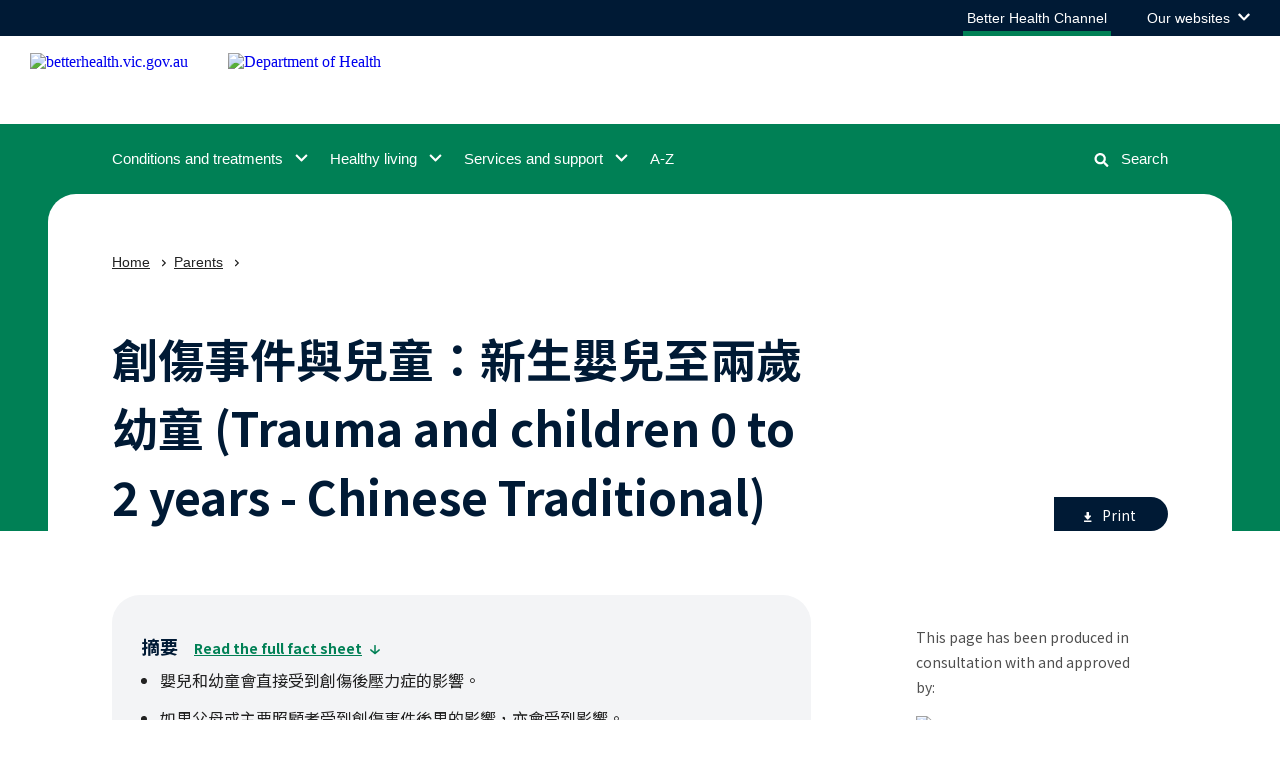

--- FILE ---
content_type: text/html; charset=utf-8
request_url: https://www.betterhealth.vic.gov.au/trauma-and-children-0-2-years-chinese-traditional
body_size: 115527
content:
<!doctype html>
<html data-n-head-ssr lang="en" data-n-head="%7B%22lang%22:%7B%22ssr%22:%22en%22%7D%7D">
  <head >
    <title>創傷事件與兒童：新生嬰兒至兩歲幼童 (Trauma and children 0 to 2 years - Chinese Traditional) | Better Health Channel</title><meta data-n-head="ssr" charset="utf-8"><meta data-n-head="ssr" name="viewport" content="width=device-width, initial-scale=1"><meta data-n-head="ssr" name="msapplication-TileColor" content="#da532c"><meta data-n-head="ssr" name="theme-color" content="#ffffff"><meta data-n-head="ssr" name="format-detection" content="telephone=no"><meta data-n-head="ssr" data-hid="title" name="title" content="創傷事件與兒童：新生嬰兒至兩歲幼童 (Trauma and children 0 to 2 years - Chinese Traditional) | Better Health Channel"><meta data-n-head="ssr" data-hid="description" name="description" content="Babies and toddlers can be as affected by trauma as any other family member."><meta data-n-head="ssr" data-hid="keywords" name="keywords" content="abuse, avoiding eye contact, babies, baby, bush fire, bush fires, bushfire, bushfires, car accident, car accidents, child, child development, children, crime, death in the family, distress, distressed, frightened, frozen watchfulness, looks shocked, newb"><meta data-n-head="ssr" data-hid="og:type" property="og:type" content="article"><meta data-n-head="ssr" data-hid="og:url" property="og:url" content="http://www.betterhealth.vic.gov.au/trauma-and-children-0-2-years-chinese-traditional"><meta data-n-head="ssr" data-hid="og:title" property="og:title" content="Trauma and children - newborns to two years"><meta data-n-head="ssr" data-hid="og:description" property="og:description" content="Babies and toddlers can be as affected by trauma as any other family member."><meta data-n-head="ssr" data-hid="og:image" property="og:image" content="https://www.betterhealth.vic.gov.au/img/bhc-ogimg.png"><meta data-n-head="ssr" data-hid="og:locale" property="og:locale" content="zh-Hant"><meta data-n-head="ssr" data-hid="dcterms.title" name="dcterms.title" content="Trauma and children - newborns to two years"><meta data-n-head="ssr" data-hid="dcterms.creator" name="dcterms.creator" content="Department of Health &amp; Human Services"><meta data-n-head="ssr" data-hid="dcterms.publisher" name="dcterms.publisher" content="Department of Health &amp; Human Services"><meta data-n-head="ssr" data-hid="dcterms.identifier" name="dcterms.identifier" content="http://www.betterhealth.vic.gov.au/trauma-and-children-0-2-years-chinese-traditional"><meta data-n-head="ssr" data-hid="dcterms.rights" name="dcterms.rights" content="Department of Health &amp; Human Services"><meta data-n-head="ssr" data-hid="dcterms.created" name="dcterms.created" content="2010-01-27"><meta data-n-head="ssr" data-hid="twitter:card" name="twitter:card" content="summary"><meta data-n-head="ssr" data-hid="twitter:description" name="twitter:description" content="Babies and toddlers can be as affected by trauma as any other family member."><meta data-n-head="ssr" data-hid="twitter:title" name="twitter:title" content="創傷事件與兒童：新生嬰兒至兩歲幼童 (Trauma and children 0 to 2 years - Chinese Traditional)"><meta data-n-head="ssr" data-hid="twitter:image" name="twitter:image" content="https://www.betterhealth.vic.gov.au/img/bhc-ogimg.png"><meta data-n-head="ssr" data-hid="vh:content-type" name="vh:content-type" content="fact_sheet"><link data-n-head="ssr" rel="apple-touch-icon" sizes="180x180" href="/favicon.ico"><link data-n-head="ssr" rel="icon" type="image/png" sizes="32x32" href="/favicon-32x32.png"><link data-n-head="ssr" rel="icon" type="image/png" sizes="16x16" href="/favicon-16x16.png"><link data-n-head="ssr" rel="manifest" href="/site.webmanifest"><link data-n-head="ssr" rel="mask-icon" href="/safari-pinned-tab.svg" color="#5bbad5"><link data-n-head="ssr" rel="preload" href="https://fonts.googleapis.com/css2?family=Noto+Sans+TC:wght@400;700&amp;display=swap" as="style"><link data-n-head="ssr" rel="stylesheet" href="https://fonts.googleapis.com/css2?family=Noto+Sans+TC:wght@400;700&amp;display=swap"><script data-n-head="ssr" src="//www.googletagmanager.com/gtm.js?id=GTM-P97CWZ5&amp;l=dataLayer" async></script><link rel="modulepreload" href="/_nuxt/09e11d5.modern.js" as="script"><link rel="modulepreload" href="/_nuxt/f444be1.modern.js" as="script"><link rel="modulepreload" href="/_nuxt/95493eb.modern.js" as="script"><link rel="modulepreload" href="/_nuxt/6aee7d1.modern.js" as="script"><link rel="preload" href="/_nuxt/fonts/VIC-Regular.0d446b7.woff2" as="font" type="font/woff2" crossorigin><link rel="preload" href="/_nuxt/fonts/VIC-Medium.7792938.woff2" as="font" type="font/woff2" crossorigin><link rel="preload" href="/_nuxt/fonts/VIC-SemiBold.0a0482a.woff2" as="font" type="font/woff2" crossorigin><link rel="preload" href="/_nuxt/fonts/VIC-Bold.6690f57.woff2" as="font" type="font/woff2" crossorigin><link rel="modulepreload" href="/_nuxt/52d1772.modern.js" as="script"><link rel="modulepreload" href="/_nuxt/b2b78f7.modern.js" as="script"><link rel="modulepreload" href="/_nuxt/5853748.modern.js" as="script"><style data-vue-ssr-id="593df8cf:0 5764bbd8:0 3191d5ad:0 1ec40588:0 40cb0d69:0 eef6599e:0 2251f0b1:0 5cc6a37c:0 41178dfa:0 79970181:0 2e2b9aba:0 71a8218c:0 b5facd0c:0 fb99fcc6:0 6dd3943c:0 323eef2f:0 569fda85:0 166a1071:0 363cd266:0 52f7b104:0 da9210fc:0 0e2cac9c:0 1b73c632:0 7903175a:0 3d63ee3e:0 5832d542:0 4dc1ade2:0 6859f95a:0 eb8bec44:0 4f1db802:0 5cfeb568:0 a4ef1d44:0 26e8f86b:0 52f1df88:0 1eec8f08:0 0fd8a29a:0 10649ad2:0 46ef9527:0 ed5f2f80:0 6bb11ae4:0 26e3792a:0">.rpl-lang--ar .content-intro button,.rpl-lang--ar .content-intro div,.rpl-lang--ar .content-intro li,.rpl-lang--ar .content-intro p,.rpl-lang--ar .content-intro span,.rpl-lang--ar .content-intro ul,.rpl-lang--ar .page-header__backing button,.rpl-lang--ar .page-header__backing div,.rpl-lang--ar .page-header__backing li,.rpl-lang--ar .page-header__backing p,.rpl-lang--ar .page-header__backing span,.rpl-lang--ar .page-header__backing ul,.rpl-lang--ar .rpl-above-content-two button,.rpl-lang--ar .rpl-above-content-two div,.rpl-lang--ar .rpl-above-content-two li,.rpl-lang--ar .rpl-above-content-two p,.rpl-lang--ar .rpl-above-content-two span,.rpl-lang--ar .rpl-above-content-two ul,.rpl-lang--ar .rpl-anchor-links button,.rpl-lang--ar .rpl-anchor-links div,.rpl-lang--ar .rpl-anchor-links li,.rpl-lang--ar .rpl-anchor-links p,.rpl-lang--ar .rpl-anchor-links span,.rpl-lang--ar .rpl-anchor-links ul,.rpl-lang--ar .rpl-main-content button,.rpl-lang--ar .rpl-main-content div,.rpl-lang--ar .rpl-main-content li,.rpl-lang--ar .rpl-main-content p,.rpl-lang--ar .rpl-main-content span,.rpl-lang--ar .rpl-main-content ul,.rpl-lang--ar .rpl-markup button,.rpl-lang--ar .rpl-markup div,.rpl-lang--ar .rpl-markup li,.rpl-lang--ar .rpl-markup p,.rpl-lang--ar .rpl-markup span,.rpl-lang--ar .rpl-markup ul{font-family:Noto Kufi Arabic,sans-serif!important;font-weight:400}.rpl-lang--ar .content-intro h1,.rpl-lang--ar .content-intro h2,.rpl-lang--ar .content-intro h3,.rpl-lang--ar .content-intro h4,.rpl-lang--ar .content-intro h5,.rpl-lang--ar .content-intro h6,.rpl-lang--ar .page-header__backing h1,.rpl-lang--ar .page-header__backing h2,.rpl-lang--ar .page-header__backing h3,.rpl-lang--ar .page-header__backing h4,.rpl-lang--ar .page-header__backing h5,.rpl-lang--ar .page-header__backing h6,.rpl-lang--ar .rpl-above-content-two h1,.rpl-lang--ar .rpl-above-content-two h2,.rpl-lang--ar .rpl-above-content-two h3,.rpl-lang--ar .rpl-above-content-two h4,.rpl-lang--ar .rpl-above-content-two h5,.rpl-lang--ar .rpl-above-content-two h6,.rpl-lang--ar .rpl-anchor-links h1,.rpl-lang--ar .rpl-anchor-links h2,.rpl-lang--ar .rpl-anchor-links h3,.rpl-lang--ar .rpl-anchor-links h4,.rpl-lang--ar .rpl-anchor-links h5,.rpl-lang--ar .rpl-anchor-links h6,.rpl-lang--ar .rpl-main-content h1,.rpl-lang--ar .rpl-main-content h2,.rpl-lang--ar .rpl-main-content h3,.rpl-lang--ar .rpl-main-content h4,.rpl-lang--ar .rpl-main-content h5,.rpl-lang--ar .rpl-main-content h6,.rpl-lang--ar .rpl-markup h1,.rpl-lang--ar .rpl-markup h2,.rpl-lang--ar .rpl-markup h3,.rpl-lang--ar .rpl-markup h4,.rpl-lang--ar .rpl-markup h5,.rpl-lang--ar .rpl-markup h6{font-family:Noto Kufi Arabic,sans-serif!important;font-weight:700}.rpl-lang--ar .content-intro a,.rpl-lang--ar .content-intro a span,.rpl-lang--ar .content-intro h1 span,.rpl-lang--ar .content-intro h2 span,.rpl-lang--ar .content-intro h3 span,.rpl-lang--ar .content-intro h4 span,.rpl-lang--ar .content-intro h5 span,.rpl-lang--ar .content-intro h6 span,.rpl-lang--ar .page-header__backing a,.rpl-lang--ar .page-header__backing a span,.rpl-lang--ar .page-header__backing h1 span,.rpl-lang--ar .page-header__backing h2 span,.rpl-lang--ar .page-header__backing h3 span,.rpl-lang--ar .page-header__backing h4 span,.rpl-lang--ar .page-header__backing h5 span,.rpl-lang--ar .page-header__backing h6 span,.rpl-lang--ar .rpl-above-content-two a,.rpl-lang--ar .rpl-above-content-two a span,.rpl-lang--ar .rpl-above-content-two h1 span,.rpl-lang--ar .rpl-above-content-two h2 span,.rpl-lang--ar .rpl-above-content-two h3 span,.rpl-lang--ar .rpl-above-content-two h4 span,.rpl-lang--ar .rpl-above-content-two h5 span,.rpl-lang--ar .rpl-above-content-two h6 span,.rpl-lang--ar .rpl-anchor-links a,.rpl-lang--ar .rpl-anchor-links a span,.rpl-lang--ar .rpl-anchor-links h1 span,.rpl-lang--ar .rpl-anchor-links h2 span,.rpl-lang--ar .rpl-anchor-links h3 span,.rpl-lang--ar .rpl-anchor-links h4 span,.rpl-lang--ar .rpl-anchor-links h5 span,.rpl-lang--ar .rpl-anchor-links h6 span,.rpl-lang--ar .rpl-main-content a,.rpl-lang--ar .rpl-main-content a span,.rpl-lang--ar .rpl-main-content h1 span,.rpl-lang--ar .rpl-main-content h2 span,.rpl-lang--ar .rpl-main-content h3 span,.rpl-lang--ar .rpl-main-content h4 span,.rpl-lang--ar .rpl-main-content h5 span,.rpl-lang--ar .rpl-main-content h6 span,.rpl-lang--ar .rpl-markup a,.rpl-lang--ar .rpl-markup a span,.rpl-lang--ar .rpl-markup h1 span,.rpl-lang--ar .rpl-markup h2 span,.rpl-lang--ar .rpl-markup h3 span,.rpl-lang--ar .rpl-markup h4 span,.rpl-lang--ar .rpl-markup h5 span,.rpl-lang--ar .rpl-markup h6 span{font-weight:700}.rpl-lang--fa .content-intro button,.rpl-lang--fa .content-intro div,.rpl-lang--fa .content-intro li,.rpl-lang--fa .content-intro p,.rpl-lang--fa .content-intro span,.rpl-lang--fa .content-intro ul,.rpl-lang--fa .page-header__backing button,.rpl-lang--fa .page-header__backing div,.rpl-lang--fa .page-header__backing li,.rpl-lang--fa .page-header__backing p,.rpl-lang--fa .page-header__backing span,.rpl-lang--fa .page-header__backing ul,.rpl-lang--fa .rpl-above-content-two button,.rpl-lang--fa .rpl-above-content-two div,.rpl-lang--fa .rpl-above-content-two li,.rpl-lang--fa .rpl-above-content-two p,.rpl-lang--fa .rpl-above-content-two span,.rpl-lang--fa .rpl-above-content-two ul,.rpl-lang--fa .rpl-anchor-links button,.rpl-lang--fa .rpl-anchor-links div,.rpl-lang--fa .rpl-anchor-links li,.rpl-lang--fa .rpl-anchor-links p,.rpl-lang--fa .rpl-anchor-links span,.rpl-lang--fa .rpl-anchor-links ul,.rpl-lang--fa .rpl-main-content button,.rpl-lang--fa .rpl-main-content div,.rpl-lang--fa .rpl-main-content li,.rpl-lang--fa .rpl-main-content p,.rpl-lang--fa .rpl-main-content span,.rpl-lang--fa .rpl-main-content ul,.rpl-lang--fa .rpl-markup button,.rpl-lang--fa .rpl-markup div,.rpl-lang--fa .rpl-markup li,.rpl-lang--fa .rpl-markup p,.rpl-lang--fa .rpl-markup span,.rpl-lang--fa .rpl-markup ul{font-family:Noto Naskh Arabic,sans-serif!important;font-weight:400}.rpl-lang--fa .content-intro h1,.rpl-lang--fa .content-intro h2,.rpl-lang--fa .content-intro h3,.rpl-lang--fa .content-intro h4,.rpl-lang--fa .content-intro h5,.rpl-lang--fa .content-intro h6,.rpl-lang--fa .page-header__backing h1,.rpl-lang--fa .page-header__backing h2,.rpl-lang--fa .page-header__backing h3,.rpl-lang--fa .page-header__backing h4,.rpl-lang--fa .page-header__backing h5,.rpl-lang--fa .page-header__backing h6,.rpl-lang--fa .rpl-above-content-two h1,.rpl-lang--fa .rpl-above-content-two h2,.rpl-lang--fa .rpl-above-content-two h3,.rpl-lang--fa .rpl-above-content-two h4,.rpl-lang--fa .rpl-above-content-two h5,.rpl-lang--fa .rpl-above-content-two h6,.rpl-lang--fa .rpl-anchor-links h1,.rpl-lang--fa .rpl-anchor-links h2,.rpl-lang--fa .rpl-anchor-links h3,.rpl-lang--fa .rpl-anchor-links h4,.rpl-lang--fa .rpl-anchor-links h5,.rpl-lang--fa .rpl-anchor-links h6,.rpl-lang--fa .rpl-main-content h1,.rpl-lang--fa .rpl-main-content h2,.rpl-lang--fa .rpl-main-content h3,.rpl-lang--fa .rpl-main-content h4,.rpl-lang--fa .rpl-main-content h5,.rpl-lang--fa .rpl-main-content h6,.rpl-lang--fa .rpl-markup h1,.rpl-lang--fa .rpl-markup h2,.rpl-lang--fa .rpl-markup h3,.rpl-lang--fa .rpl-markup h4,.rpl-lang--fa .rpl-markup h5,.rpl-lang--fa .rpl-markup h6{font-family:Noto Naskh Arabic,sans-serif!important;font-weight:700}.rpl-lang--fa .content-intro a,.rpl-lang--fa .content-intro a span,.rpl-lang--fa .content-intro h1 span,.rpl-lang--fa .content-intro h2 span,.rpl-lang--fa .content-intro h3 span,.rpl-lang--fa .content-intro h4 span,.rpl-lang--fa .content-intro h5 span,.rpl-lang--fa .content-intro h6 span,.rpl-lang--fa .page-header__backing a,.rpl-lang--fa .page-header__backing a span,.rpl-lang--fa .page-header__backing h1 span,.rpl-lang--fa .page-header__backing h2 span,.rpl-lang--fa .page-header__backing h3 span,.rpl-lang--fa .page-header__backing h4 span,.rpl-lang--fa .page-header__backing h5 span,.rpl-lang--fa .page-header__backing h6 span,.rpl-lang--fa .rpl-above-content-two a,.rpl-lang--fa .rpl-above-content-two a span,.rpl-lang--fa .rpl-above-content-two h1 span,.rpl-lang--fa .rpl-above-content-two h2 span,.rpl-lang--fa .rpl-above-content-two h3 span,.rpl-lang--fa .rpl-above-content-two h4 span,.rpl-lang--fa .rpl-above-content-two h5 span,.rpl-lang--fa .rpl-above-content-two h6 span,.rpl-lang--fa .rpl-anchor-links a,.rpl-lang--fa .rpl-anchor-links a span,.rpl-lang--fa .rpl-anchor-links h1 span,.rpl-lang--fa .rpl-anchor-links h2 span,.rpl-lang--fa .rpl-anchor-links h3 span,.rpl-lang--fa .rpl-anchor-links h4 span,.rpl-lang--fa .rpl-anchor-links h5 span,.rpl-lang--fa .rpl-anchor-links h6 span,.rpl-lang--fa .rpl-main-content a,.rpl-lang--fa .rpl-main-content a span,.rpl-lang--fa .rpl-main-content h1 span,.rpl-lang--fa .rpl-main-content h2 span,.rpl-lang--fa .rpl-main-content h3 span,.rpl-lang--fa .rpl-main-content h4 span,.rpl-lang--fa .rpl-main-content h5 span,.rpl-lang--fa .rpl-main-content h6 span,.rpl-lang--fa .rpl-markup a,.rpl-lang--fa .rpl-markup a span,.rpl-lang--fa .rpl-markup h1 span,.rpl-lang--fa .rpl-markup h2 span,.rpl-lang--fa .rpl-markup h3 span,.rpl-lang--fa .rpl-markup h4 span,.rpl-lang--fa .rpl-markup h5 span,.rpl-lang--fa .rpl-markup h6 span{font-weight:700}.rpl-lang--ur .content-intro button,.rpl-lang--ur .content-intro div,.rpl-lang--ur .content-intro li,.rpl-lang--ur .content-intro p,.rpl-lang--ur .content-intro span,.rpl-lang--ur .content-intro ul,.rpl-lang--ur .page-header__backing button,.rpl-lang--ur .page-header__backing div,.rpl-lang--ur .page-header__backing li,.rpl-lang--ur .page-header__backing p,.rpl-lang--ur .page-header__backing span,.rpl-lang--ur .page-header__backing ul,.rpl-lang--ur .rpl-above-content-two button,.rpl-lang--ur .rpl-above-content-two div,.rpl-lang--ur .rpl-above-content-two li,.rpl-lang--ur .rpl-above-content-two p,.rpl-lang--ur .rpl-above-content-two span,.rpl-lang--ur .rpl-above-content-two ul,.rpl-lang--ur .rpl-anchor-links button,.rpl-lang--ur .rpl-anchor-links div,.rpl-lang--ur .rpl-anchor-links li,.rpl-lang--ur .rpl-anchor-links p,.rpl-lang--ur .rpl-anchor-links span,.rpl-lang--ur .rpl-anchor-links ul,.rpl-lang--ur .rpl-main-content button,.rpl-lang--ur .rpl-main-content div,.rpl-lang--ur .rpl-main-content li,.rpl-lang--ur .rpl-main-content p,.rpl-lang--ur .rpl-main-content span,.rpl-lang--ur .rpl-main-content ul,.rpl-lang--ur .rpl-markup button,.rpl-lang--ur .rpl-markup div,.rpl-lang--ur .rpl-markup li,.rpl-lang--ur .rpl-markup p,.rpl-lang--ur .rpl-markup span,.rpl-lang--ur .rpl-markup ul{font-family:NafeesRegular,sans-serif!important;font-weight:400}.rpl-lang--ur .content-intro h1,.rpl-lang--ur .content-intro h2,.rpl-lang--ur .content-intro h3,.rpl-lang--ur .content-intro h4,.rpl-lang--ur .content-intro h5,.rpl-lang--ur .content-intro h6,.rpl-lang--ur .page-header__backing h1,.rpl-lang--ur .page-header__backing h2,.rpl-lang--ur .page-header__backing h3,.rpl-lang--ur .page-header__backing h4,.rpl-lang--ur .page-header__backing h5,.rpl-lang--ur .page-header__backing h6,.rpl-lang--ur .rpl-above-content-two h1,.rpl-lang--ur .rpl-above-content-two h2,.rpl-lang--ur .rpl-above-content-two h3,.rpl-lang--ur .rpl-above-content-two h4,.rpl-lang--ur .rpl-above-content-two h5,.rpl-lang--ur .rpl-above-content-two h6,.rpl-lang--ur .rpl-anchor-links h1,.rpl-lang--ur .rpl-anchor-links h2,.rpl-lang--ur .rpl-anchor-links h3,.rpl-lang--ur .rpl-anchor-links h4,.rpl-lang--ur .rpl-anchor-links h5,.rpl-lang--ur .rpl-anchor-links h6,.rpl-lang--ur .rpl-main-content h1,.rpl-lang--ur .rpl-main-content h2,.rpl-lang--ur .rpl-main-content h3,.rpl-lang--ur .rpl-main-content h4,.rpl-lang--ur .rpl-main-content h5,.rpl-lang--ur .rpl-main-content h6,.rpl-lang--ur .rpl-markup h1,.rpl-lang--ur .rpl-markup h2,.rpl-lang--ur .rpl-markup h3,.rpl-lang--ur .rpl-markup h4,.rpl-lang--ur .rpl-markup h5,.rpl-lang--ur .rpl-markup h6{font-family:NafeesRegular,sans-serif!important;font-weight:700}.rpl-lang--ur .content-intro a,.rpl-lang--ur .content-intro a span,.rpl-lang--ur .content-intro h1 span,.rpl-lang--ur .content-intro h2 span,.rpl-lang--ur .content-intro h3 span,.rpl-lang--ur .content-intro h4 span,.rpl-lang--ur .content-intro h5 span,.rpl-lang--ur .content-intro h6 span,.rpl-lang--ur .page-header__backing a,.rpl-lang--ur .page-header__backing a span,.rpl-lang--ur .page-header__backing h1 span,.rpl-lang--ur .page-header__backing h2 span,.rpl-lang--ur .page-header__backing h3 span,.rpl-lang--ur .page-header__backing h4 span,.rpl-lang--ur .page-header__backing h5 span,.rpl-lang--ur .page-header__backing h6 span,.rpl-lang--ur .rpl-above-content-two a,.rpl-lang--ur .rpl-above-content-two a span,.rpl-lang--ur .rpl-above-content-two h1 span,.rpl-lang--ur .rpl-above-content-two h2 span,.rpl-lang--ur .rpl-above-content-two h3 span,.rpl-lang--ur .rpl-above-content-two h4 span,.rpl-lang--ur .rpl-above-content-two h5 span,.rpl-lang--ur .rpl-above-content-two h6 span,.rpl-lang--ur .rpl-anchor-links a,.rpl-lang--ur .rpl-anchor-links a span,.rpl-lang--ur .rpl-anchor-links h1 span,.rpl-lang--ur .rpl-anchor-links h2 span,.rpl-lang--ur .rpl-anchor-links h3 span,.rpl-lang--ur .rpl-anchor-links h4 span,.rpl-lang--ur .rpl-anchor-links h5 span,.rpl-lang--ur .rpl-anchor-links h6 span,.rpl-lang--ur .rpl-main-content a,.rpl-lang--ur .rpl-main-content a span,.rpl-lang--ur .rpl-main-content h1 span,.rpl-lang--ur .rpl-main-content h2 span,.rpl-lang--ur .rpl-main-content h3 span,.rpl-lang--ur .rpl-main-content h4 span,.rpl-lang--ur .rpl-main-content h5 span,.rpl-lang--ur .rpl-main-content h6 span,.rpl-lang--ur .rpl-markup a,.rpl-lang--ur .rpl-markup a span,.rpl-lang--ur .rpl-markup h1 span,.rpl-lang--ur .rpl-markup h2 span,.rpl-lang--ur .rpl-markup h3 span,.rpl-lang--ur .rpl-markup h4 span,.rpl-lang--ur .rpl-markup h5 span,.rpl-lang--ur .rpl-markup h6 span{font-weight:700}.rpl-lang--cld .content-intro button,.rpl-lang--cld .content-intro div,.rpl-lang--cld .content-intro li,.rpl-lang--cld .content-intro p,.rpl-lang--cld .content-intro span,.rpl-lang--cld .content-intro ul,.rpl-lang--cld .page-header__backing button,.rpl-lang--cld .page-header__backing div,.rpl-lang--cld .page-header__backing li,.rpl-lang--cld .page-header__backing p,.rpl-lang--cld .page-header__backing span,.rpl-lang--cld .page-header__backing ul,.rpl-lang--cld .rpl-above-content-two button,.rpl-lang--cld .rpl-above-content-two div,.rpl-lang--cld .rpl-above-content-two li,.rpl-lang--cld .rpl-above-content-two p,.rpl-lang--cld .rpl-above-content-two span,.rpl-lang--cld .rpl-above-content-two ul,.rpl-lang--cld .rpl-anchor-links button,.rpl-lang--cld .rpl-anchor-links div,.rpl-lang--cld .rpl-anchor-links li,.rpl-lang--cld .rpl-anchor-links p,.rpl-lang--cld .rpl-anchor-links span,.rpl-lang--cld .rpl-anchor-links ul,.rpl-lang--cld .rpl-main-content button,.rpl-lang--cld .rpl-main-content div,.rpl-lang--cld .rpl-main-content li,.rpl-lang--cld .rpl-main-content p,.rpl-lang--cld .rpl-main-content span,.rpl-lang--cld .rpl-main-content ul,.rpl-lang--cld .rpl-markup button,.rpl-lang--cld .rpl-markup div,.rpl-lang--cld .rpl-markup li,.rpl-lang--cld .rpl-markup p,.rpl-lang--cld .rpl-markup span,.rpl-lang--cld .rpl-markup ul{font-family:Noto Naskh Arabic,sans-serif!important;font-weight:400}.rpl-lang--cld .content-intro h1,.rpl-lang--cld .content-intro h2,.rpl-lang--cld .content-intro h3,.rpl-lang--cld .content-intro h4,.rpl-lang--cld .content-intro h5,.rpl-lang--cld .content-intro h6,.rpl-lang--cld .page-header__backing h1,.rpl-lang--cld .page-header__backing h2,.rpl-lang--cld .page-header__backing h3,.rpl-lang--cld .page-header__backing h4,.rpl-lang--cld .page-header__backing h5,.rpl-lang--cld .page-header__backing h6,.rpl-lang--cld .rpl-above-content-two h1,.rpl-lang--cld .rpl-above-content-two h2,.rpl-lang--cld .rpl-above-content-two h3,.rpl-lang--cld .rpl-above-content-two h4,.rpl-lang--cld .rpl-above-content-two h5,.rpl-lang--cld .rpl-above-content-two h6,.rpl-lang--cld .rpl-anchor-links h1,.rpl-lang--cld .rpl-anchor-links h2,.rpl-lang--cld .rpl-anchor-links h3,.rpl-lang--cld .rpl-anchor-links h4,.rpl-lang--cld .rpl-anchor-links h5,.rpl-lang--cld .rpl-anchor-links h6,.rpl-lang--cld .rpl-main-content h1,.rpl-lang--cld .rpl-main-content h2,.rpl-lang--cld .rpl-main-content h3,.rpl-lang--cld .rpl-main-content h4,.rpl-lang--cld .rpl-main-content h5,.rpl-lang--cld .rpl-main-content h6,.rpl-lang--cld .rpl-markup h1,.rpl-lang--cld .rpl-markup h2,.rpl-lang--cld .rpl-markup h3,.rpl-lang--cld .rpl-markup h4,.rpl-lang--cld .rpl-markup h5,.rpl-lang--cld .rpl-markup h6{font-family:Noto Naskh Arabic,sans-serif!important;font-weight:700}.rpl-lang--cld .content-intro a,.rpl-lang--cld .content-intro a span,.rpl-lang--cld .content-intro h1 span,.rpl-lang--cld .content-intro h2 span,.rpl-lang--cld .content-intro h3 span,.rpl-lang--cld .content-intro h4 span,.rpl-lang--cld .content-intro h5 span,.rpl-lang--cld .content-intro h6 span,.rpl-lang--cld .page-header__backing a,.rpl-lang--cld .page-header__backing a span,.rpl-lang--cld .page-header__backing h1 span,.rpl-lang--cld .page-header__backing h2 span,.rpl-lang--cld .page-header__backing h3 span,.rpl-lang--cld .page-header__backing h4 span,.rpl-lang--cld .page-header__backing h5 span,.rpl-lang--cld .page-header__backing h6 span,.rpl-lang--cld .rpl-above-content-two a,.rpl-lang--cld .rpl-above-content-two a span,.rpl-lang--cld .rpl-above-content-two h1 span,.rpl-lang--cld .rpl-above-content-two h2 span,.rpl-lang--cld .rpl-above-content-two h3 span,.rpl-lang--cld .rpl-above-content-two h4 span,.rpl-lang--cld .rpl-above-content-two h5 span,.rpl-lang--cld .rpl-above-content-two h6 span,.rpl-lang--cld .rpl-anchor-links a,.rpl-lang--cld .rpl-anchor-links a span,.rpl-lang--cld .rpl-anchor-links h1 span,.rpl-lang--cld .rpl-anchor-links h2 span,.rpl-lang--cld .rpl-anchor-links h3 span,.rpl-lang--cld .rpl-anchor-links h4 span,.rpl-lang--cld .rpl-anchor-links h5 span,.rpl-lang--cld .rpl-anchor-links h6 span,.rpl-lang--cld .rpl-main-content a,.rpl-lang--cld .rpl-main-content a span,.rpl-lang--cld .rpl-main-content h1 span,.rpl-lang--cld .rpl-main-content h2 span,.rpl-lang--cld .rpl-main-content h3 span,.rpl-lang--cld .rpl-main-content h4 span,.rpl-lang--cld .rpl-main-content h5 span,.rpl-lang--cld .rpl-main-content h6 span,.rpl-lang--cld .rpl-markup a,.rpl-lang--cld .rpl-markup a span,.rpl-lang--cld .rpl-markup h1 span,.rpl-lang--cld .rpl-markup h2 span,.rpl-lang--cld .rpl-markup h3 span,.rpl-lang--cld .rpl-markup h4 span,.rpl-lang--cld .rpl-markup h5 span,.rpl-lang--cld .rpl-markup h6 span{font-weight:700}.rpl-lang--nus .content-intro button,.rpl-lang--nus .content-intro div,.rpl-lang--nus .content-intro li,.rpl-lang--nus .content-intro p,.rpl-lang--nus .content-intro span,.rpl-lang--nus .content-intro ul,.rpl-lang--nus .page-header__backing button,.rpl-lang--nus .page-header__backing div,.rpl-lang--nus .page-header__backing li,.rpl-lang--nus .page-header__backing p,.rpl-lang--nus .page-header__backing span,.rpl-lang--nus .page-header__backing ul,.rpl-lang--nus .rpl-above-content-two button,.rpl-lang--nus .rpl-above-content-two div,.rpl-lang--nus .rpl-above-content-two li,.rpl-lang--nus .rpl-above-content-two p,.rpl-lang--nus .rpl-above-content-two span,.rpl-lang--nus .rpl-above-content-two ul,.rpl-lang--nus .rpl-anchor-links button,.rpl-lang--nus .rpl-anchor-links div,.rpl-lang--nus .rpl-anchor-links li,.rpl-lang--nus .rpl-anchor-links p,.rpl-lang--nus .rpl-anchor-links span,.rpl-lang--nus .rpl-anchor-links ul,.rpl-lang--nus .rpl-main-content button,.rpl-lang--nus .rpl-main-content div,.rpl-lang--nus .rpl-main-content li,.rpl-lang--nus .rpl-main-content p,.rpl-lang--nus .rpl-main-content span,.rpl-lang--nus .rpl-main-content ul,.rpl-lang--nus .rpl-markup button,.rpl-lang--nus .rpl-markup div,.rpl-lang--nus .rpl-markup li,.rpl-lang--nus .rpl-markup p,.rpl-lang--nus .rpl-markup span,.rpl-lang--nus .rpl-markup ul{font-family:Arial,sans-serif!important;font-weight:400}.rpl-lang--nus .content-intro h1,.rpl-lang--nus .content-intro h2,.rpl-lang--nus .content-intro h3,.rpl-lang--nus .content-intro h4,.rpl-lang--nus .content-intro h5,.rpl-lang--nus .content-intro h6,.rpl-lang--nus .page-header__backing h1,.rpl-lang--nus .page-header__backing h2,.rpl-lang--nus .page-header__backing h3,.rpl-lang--nus .page-header__backing h4,.rpl-lang--nus .page-header__backing h5,.rpl-lang--nus .page-header__backing h6,.rpl-lang--nus .rpl-above-content-two h1,.rpl-lang--nus .rpl-above-content-two h2,.rpl-lang--nus .rpl-above-content-two h3,.rpl-lang--nus .rpl-above-content-two h4,.rpl-lang--nus .rpl-above-content-two h5,.rpl-lang--nus .rpl-above-content-two h6,.rpl-lang--nus .rpl-anchor-links h1,.rpl-lang--nus .rpl-anchor-links h2,.rpl-lang--nus .rpl-anchor-links h3,.rpl-lang--nus .rpl-anchor-links h4,.rpl-lang--nus .rpl-anchor-links h5,.rpl-lang--nus .rpl-anchor-links h6,.rpl-lang--nus .rpl-main-content h1,.rpl-lang--nus .rpl-main-content h2,.rpl-lang--nus .rpl-main-content h3,.rpl-lang--nus .rpl-main-content h4,.rpl-lang--nus .rpl-main-content h5,.rpl-lang--nus .rpl-main-content h6,.rpl-lang--nus .rpl-markup h1,.rpl-lang--nus .rpl-markup h2,.rpl-lang--nus .rpl-markup h3,.rpl-lang--nus .rpl-markup h4,.rpl-lang--nus .rpl-markup h5,.rpl-lang--nus .rpl-markup h6{font-family:Arial,sans-serif!important;font-weight:700}.rpl-lang--nus .content-intro a,.rpl-lang--nus .content-intro a span,.rpl-lang--nus .content-intro h1 span,.rpl-lang--nus .content-intro h2 span,.rpl-lang--nus .content-intro h3 span,.rpl-lang--nus .content-intro h4 span,.rpl-lang--nus .content-intro h5 span,.rpl-lang--nus .content-intro h6 span,.rpl-lang--nus .page-header__backing a,.rpl-lang--nus .page-header__backing a span,.rpl-lang--nus .page-header__backing h1 span,.rpl-lang--nus .page-header__backing h2 span,.rpl-lang--nus .page-header__backing h3 span,.rpl-lang--nus .page-header__backing h4 span,.rpl-lang--nus .page-header__backing h5 span,.rpl-lang--nus .page-header__backing h6 span,.rpl-lang--nus .rpl-above-content-two a,.rpl-lang--nus .rpl-above-content-two a span,.rpl-lang--nus .rpl-above-content-two h1 span,.rpl-lang--nus .rpl-above-content-two h2 span,.rpl-lang--nus .rpl-above-content-two h3 span,.rpl-lang--nus .rpl-above-content-two h4 span,.rpl-lang--nus .rpl-above-content-two h5 span,.rpl-lang--nus .rpl-above-content-two h6 span,.rpl-lang--nus .rpl-anchor-links a,.rpl-lang--nus .rpl-anchor-links a span,.rpl-lang--nus .rpl-anchor-links h1 span,.rpl-lang--nus .rpl-anchor-links h2 span,.rpl-lang--nus .rpl-anchor-links h3 span,.rpl-lang--nus .rpl-anchor-links h4 span,.rpl-lang--nus .rpl-anchor-links h5 span,.rpl-lang--nus .rpl-anchor-links h6 span,.rpl-lang--nus .rpl-main-content a,.rpl-lang--nus .rpl-main-content a span,.rpl-lang--nus .rpl-main-content h1 span,.rpl-lang--nus .rpl-main-content h2 span,.rpl-lang--nus .rpl-main-content h3 span,.rpl-lang--nus .rpl-main-content h4 span,.rpl-lang--nus .rpl-main-content h5 span,.rpl-lang--nus .rpl-main-content h6 span,.rpl-lang--nus .rpl-markup a,.rpl-lang--nus .rpl-markup a span,.rpl-lang--nus .rpl-markup h1 span,.rpl-lang--nus .rpl-markup h2 span,.rpl-lang--nus .rpl-markup h3 span,.rpl-lang--nus .rpl-markup h4 span,.rpl-lang--nus .rpl-markup h5 span,.rpl-lang--nus .rpl-markup h6 span{font-weight:700}.rpl-lang--din .content-intro button,.rpl-lang--din .content-intro div,.rpl-lang--din .content-intro li,.rpl-lang--din .content-intro p,.rpl-lang--din .content-intro span,.rpl-lang--din .content-intro ul,.rpl-lang--din .page-header__backing button,.rpl-lang--din .page-header__backing div,.rpl-lang--din .page-header__backing li,.rpl-lang--din .page-header__backing p,.rpl-lang--din .page-header__backing span,.rpl-lang--din .page-header__backing ul,.rpl-lang--din .rpl-above-content-two button,.rpl-lang--din .rpl-above-content-two div,.rpl-lang--din .rpl-above-content-two li,.rpl-lang--din .rpl-above-content-two p,.rpl-lang--din .rpl-above-content-two span,.rpl-lang--din .rpl-above-content-two ul,.rpl-lang--din .rpl-anchor-links button,.rpl-lang--din .rpl-anchor-links div,.rpl-lang--din .rpl-anchor-links li,.rpl-lang--din .rpl-anchor-links p,.rpl-lang--din .rpl-anchor-links span,.rpl-lang--din .rpl-anchor-links ul,.rpl-lang--din .rpl-main-content button,.rpl-lang--din .rpl-main-content div,.rpl-lang--din .rpl-main-content li,.rpl-lang--din .rpl-main-content p,.rpl-lang--din .rpl-main-content span,.rpl-lang--din .rpl-main-content ul,.rpl-lang--din .rpl-markup button,.rpl-lang--din .rpl-markup div,.rpl-lang--din .rpl-markup li,.rpl-lang--din .rpl-markup p,.rpl-lang--din .rpl-markup span,.rpl-lang--din .rpl-markup ul{font-family:Arial,sans-serif!important;font-weight:400}.rpl-lang--din .content-intro h1,.rpl-lang--din .content-intro h2,.rpl-lang--din .content-intro h3,.rpl-lang--din .content-intro h4,.rpl-lang--din .content-intro h5,.rpl-lang--din .content-intro h6,.rpl-lang--din .page-header__backing h1,.rpl-lang--din .page-header__backing h2,.rpl-lang--din .page-header__backing h3,.rpl-lang--din .page-header__backing h4,.rpl-lang--din .page-header__backing h5,.rpl-lang--din .page-header__backing h6,.rpl-lang--din .rpl-above-content-two h1,.rpl-lang--din .rpl-above-content-two h2,.rpl-lang--din .rpl-above-content-two h3,.rpl-lang--din .rpl-above-content-two h4,.rpl-lang--din .rpl-above-content-two h5,.rpl-lang--din .rpl-above-content-two h6,.rpl-lang--din .rpl-anchor-links h1,.rpl-lang--din .rpl-anchor-links h2,.rpl-lang--din .rpl-anchor-links h3,.rpl-lang--din .rpl-anchor-links h4,.rpl-lang--din .rpl-anchor-links h5,.rpl-lang--din .rpl-anchor-links h6,.rpl-lang--din .rpl-main-content h1,.rpl-lang--din .rpl-main-content h2,.rpl-lang--din .rpl-main-content h3,.rpl-lang--din .rpl-main-content h4,.rpl-lang--din .rpl-main-content h5,.rpl-lang--din .rpl-main-content h6,.rpl-lang--din .rpl-markup h1,.rpl-lang--din .rpl-markup h2,.rpl-lang--din .rpl-markup h3,.rpl-lang--din .rpl-markup h4,.rpl-lang--din .rpl-markup h5,.rpl-lang--din .rpl-markup h6{font-family:Arial,sans-serif!important;font-weight:700}.rpl-lang--din .content-intro a,.rpl-lang--din .content-intro a span,.rpl-lang--din .content-intro h1 span,.rpl-lang--din .content-intro h2 span,.rpl-lang--din .content-intro h3 span,.rpl-lang--din .content-intro h4 span,.rpl-lang--din .content-intro h5 span,.rpl-lang--din .content-intro h6 span,.rpl-lang--din .page-header__backing a,.rpl-lang--din .page-header__backing a span,.rpl-lang--din .page-header__backing h1 span,.rpl-lang--din .page-header__backing h2 span,.rpl-lang--din .page-header__backing h3 span,.rpl-lang--din .page-header__backing h4 span,.rpl-lang--din .page-header__backing h5 span,.rpl-lang--din .page-header__backing h6 span,.rpl-lang--din .rpl-above-content-two a,.rpl-lang--din .rpl-above-content-two a span,.rpl-lang--din .rpl-above-content-two h1 span,.rpl-lang--din .rpl-above-content-two h2 span,.rpl-lang--din .rpl-above-content-two h3 span,.rpl-lang--din .rpl-above-content-two h4 span,.rpl-lang--din .rpl-above-content-two h5 span,.rpl-lang--din .rpl-above-content-two h6 span,.rpl-lang--din .rpl-anchor-links a,.rpl-lang--din .rpl-anchor-links a span,.rpl-lang--din .rpl-anchor-links h1 span,.rpl-lang--din .rpl-anchor-links h2 span,.rpl-lang--din .rpl-anchor-links h3 span,.rpl-lang--din .rpl-anchor-links h4 span,.rpl-lang--din .rpl-anchor-links h5 span,.rpl-lang--din .rpl-anchor-links h6 span,.rpl-lang--din .rpl-main-content a,.rpl-lang--din .rpl-main-content a span,.rpl-lang--din .rpl-main-content h1 span,.rpl-lang--din .rpl-main-content h2 span,.rpl-lang--din .rpl-main-content h3 span,.rpl-lang--din .rpl-main-content h4 span,.rpl-lang--din .rpl-main-content h5 span,.rpl-lang--din .rpl-main-content h6 span,.rpl-lang--din .rpl-markup a,.rpl-lang--din .rpl-markup a span,.rpl-lang--din .rpl-markup h1 span,.rpl-lang--din .rpl-markup h2 span,.rpl-lang--din .rpl-markup h3 span,.rpl-lang--din .rpl-markup h4 span,.rpl-lang--din .rpl-markup h5 span,.rpl-lang--din .rpl-markup h6 span{font-weight:700}.rpl-lang--hi .content-intro button,.rpl-lang--hi .content-intro div,.rpl-lang--hi .content-intro li,.rpl-lang--hi .content-intro p,.rpl-lang--hi .content-intro span,.rpl-lang--hi .content-intro ul,.rpl-lang--hi .page-header__backing button,.rpl-lang--hi .page-header__backing div,.rpl-lang--hi .page-header__backing li,.rpl-lang--hi .page-header__backing p,.rpl-lang--hi .page-header__backing span,.rpl-lang--hi .page-header__backing ul,.rpl-lang--hi .rpl-above-content-two button,.rpl-lang--hi .rpl-above-content-two div,.rpl-lang--hi .rpl-above-content-two li,.rpl-lang--hi .rpl-above-content-two p,.rpl-lang--hi .rpl-above-content-two span,.rpl-lang--hi .rpl-above-content-two ul,.rpl-lang--hi .rpl-anchor-links button,.rpl-lang--hi .rpl-anchor-links div,.rpl-lang--hi .rpl-anchor-links li,.rpl-lang--hi .rpl-anchor-links p,.rpl-lang--hi .rpl-anchor-links span,.rpl-lang--hi .rpl-anchor-links ul,.rpl-lang--hi .rpl-main-content button,.rpl-lang--hi .rpl-main-content div,.rpl-lang--hi .rpl-main-content li,.rpl-lang--hi .rpl-main-content p,.rpl-lang--hi .rpl-main-content span,.rpl-lang--hi .rpl-main-content ul,.rpl-lang--hi .rpl-markup button,.rpl-lang--hi .rpl-markup div,.rpl-lang--hi .rpl-markup li,.rpl-lang--hi .rpl-markup p,.rpl-lang--hi .rpl-markup span,.rpl-lang--hi .rpl-markup ul{font-family:Noto Sans Devanagari,sans-serif!important;font-weight:400}.rpl-lang--hi .content-intro h1,.rpl-lang--hi .content-intro h2,.rpl-lang--hi .content-intro h3,.rpl-lang--hi .content-intro h4,.rpl-lang--hi .content-intro h5,.rpl-lang--hi .content-intro h6,.rpl-lang--hi .page-header__backing h1,.rpl-lang--hi .page-header__backing h2,.rpl-lang--hi .page-header__backing h3,.rpl-lang--hi .page-header__backing h4,.rpl-lang--hi .page-header__backing h5,.rpl-lang--hi .page-header__backing h6,.rpl-lang--hi .rpl-above-content-two h1,.rpl-lang--hi .rpl-above-content-two h2,.rpl-lang--hi .rpl-above-content-two h3,.rpl-lang--hi .rpl-above-content-two h4,.rpl-lang--hi .rpl-above-content-two h5,.rpl-lang--hi .rpl-above-content-two h6,.rpl-lang--hi .rpl-anchor-links h1,.rpl-lang--hi .rpl-anchor-links h2,.rpl-lang--hi .rpl-anchor-links h3,.rpl-lang--hi .rpl-anchor-links h4,.rpl-lang--hi .rpl-anchor-links h5,.rpl-lang--hi .rpl-anchor-links h6,.rpl-lang--hi .rpl-main-content h1,.rpl-lang--hi .rpl-main-content h2,.rpl-lang--hi .rpl-main-content h3,.rpl-lang--hi .rpl-main-content h4,.rpl-lang--hi .rpl-main-content h5,.rpl-lang--hi .rpl-main-content h6,.rpl-lang--hi .rpl-markup h1,.rpl-lang--hi .rpl-markup h2,.rpl-lang--hi .rpl-markup h3,.rpl-lang--hi .rpl-markup h4,.rpl-lang--hi .rpl-markup h5,.rpl-lang--hi .rpl-markup h6{font-family:Noto Sans Devanagari,sans-serif!important;font-weight:700}.rpl-lang--hi .content-intro a,.rpl-lang--hi .content-intro a span,.rpl-lang--hi .content-intro h1 span,.rpl-lang--hi .content-intro h2 span,.rpl-lang--hi .content-intro h3 span,.rpl-lang--hi .content-intro h4 span,.rpl-lang--hi .content-intro h5 span,.rpl-lang--hi .content-intro h6 span,.rpl-lang--hi .page-header__backing a,.rpl-lang--hi .page-header__backing a span,.rpl-lang--hi .page-header__backing h1 span,.rpl-lang--hi .page-header__backing h2 span,.rpl-lang--hi .page-header__backing h3 span,.rpl-lang--hi .page-header__backing h4 span,.rpl-lang--hi .page-header__backing h5 span,.rpl-lang--hi .page-header__backing h6 span,.rpl-lang--hi .rpl-above-content-two a,.rpl-lang--hi .rpl-above-content-two a span,.rpl-lang--hi .rpl-above-content-two h1 span,.rpl-lang--hi .rpl-above-content-two h2 span,.rpl-lang--hi .rpl-above-content-two h3 span,.rpl-lang--hi .rpl-above-content-two h4 span,.rpl-lang--hi .rpl-above-content-two h5 span,.rpl-lang--hi .rpl-above-content-two h6 span,.rpl-lang--hi .rpl-anchor-links a,.rpl-lang--hi .rpl-anchor-links a span,.rpl-lang--hi .rpl-anchor-links h1 span,.rpl-lang--hi .rpl-anchor-links h2 span,.rpl-lang--hi .rpl-anchor-links h3 span,.rpl-lang--hi .rpl-anchor-links h4 span,.rpl-lang--hi .rpl-anchor-links h5 span,.rpl-lang--hi .rpl-anchor-links h6 span,.rpl-lang--hi .rpl-main-content a,.rpl-lang--hi .rpl-main-content a span,.rpl-lang--hi .rpl-main-content h1 span,.rpl-lang--hi .rpl-main-content h2 span,.rpl-lang--hi .rpl-main-content h3 span,.rpl-lang--hi .rpl-main-content h4 span,.rpl-lang--hi .rpl-main-content h5 span,.rpl-lang--hi .rpl-main-content h6 span,.rpl-lang--hi .rpl-markup a,.rpl-lang--hi .rpl-markup a span,.rpl-lang--hi .rpl-markup h1 span,.rpl-lang--hi .rpl-markup h2 span,.rpl-lang--hi .rpl-markup h3 span,.rpl-lang--hi .rpl-markup h4 span,.rpl-lang--hi .rpl-markup h5 span,.rpl-lang--hi .rpl-markup h6 span{font-weight:700}.rpl-lang--ta .content-intro button,.rpl-lang--ta .content-intro div,.rpl-lang--ta .content-intro li,.rpl-lang--ta .content-intro p,.rpl-lang--ta .content-intro span,.rpl-lang--ta .content-intro ul,.rpl-lang--ta .page-header__backing button,.rpl-lang--ta .page-header__backing div,.rpl-lang--ta .page-header__backing li,.rpl-lang--ta .page-header__backing p,.rpl-lang--ta .page-header__backing span,.rpl-lang--ta .page-header__backing ul,.rpl-lang--ta .rpl-above-content-two button,.rpl-lang--ta .rpl-above-content-two div,.rpl-lang--ta .rpl-above-content-two li,.rpl-lang--ta .rpl-above-content-two p,.rpl-lang--ta .rpl-above-content-two span,.rpl-lang--ta .rpl-above-content-two ul,.rpl-lang--ta .rpl-anchor-links button,.rpl-lang--ta .rpl-anchor-links div,.rpl-lang--ta .rpl-anchor-links li,.rpl-lang--ta .rpl-anchor-links p,.rpl-lang--ta .rpl-anchor-links span,.rpl-lang--ta .rpl-anchor-links ul,.rpl-lang--ta .rpl-main-content button,.rpl-lang--ta .rpl-main-content div,.rpl-lang--ta .rpl-main-content li,.rpl-lang--ta .rpl-main-content p,.rpl-lang--ta .rpl-main-content span,.rpl-lang--ta .rpl-main-content ul,.rpl-lang--ta .rpl-markup button,.rpl-lang--ta .rpl-markup div,.rpl-lang--ta .rpl-markup li,.rpl-lang--ta .rpl-markup p,.rpl-lang--ta .rpl-markup span,.rpl-lang--ta .rpl-markup ul{font-family:Noto Sans Tamil,sans-serif!important;font-weight:400}.rpl-lang--ta .content-intro h1,.rpl-lang--ta .content-intro h2,.rpl-lang--ta .content-intro h3,.rpl-lang--ta .content-intro h4,.rpl-lang--ta .content-intro h5,.rpl-lang--ta .content-intro h6,.rpl-lang--ta .page-header__backing h1,.rpl-lang--ta .page-header__backing h2,.rpl-lang--ta .page-header__backing h3,.rpl-lang--ta .page-header__backing h4,.rpl-lang--ta .page-header__backing h5,.rpl-lang--ta .page-header__backing h6,.rpl-lang--ta .rpl-above-content-two h1,.rpl-lang--ta .rpl-above-content-two h2,.rpl-lang--ta .rpl-above-content-two h3,.rpl-lang--ta .rpl-above-content-two h4,.rpl-lang--ta .rpl-above-content-two h5,.rpl-lang--ta .rpl-above-content-two h6,.rpl-lang--ta .rpl-anchor-links h1,.rpl-lang--ta .rpl-anchor-links h2,.rpl-lang--ta .rpl-anchor-links h3,.rpl-lang--ta .rpl-anchor-links h4,.rpl-lang--ta .rpl-anchor-links h5,.rpl-lang--ta .rpl-anchor-links h6,.rpl-lang--ta .rpl-main-content h1,.rpl-lang--ta .rpl-main-content h2,.rpl-lang--ta .rpl-main-content h3,.rpl-lang--ta .rpl-main-content h4,.rpl-lang--ta .rpl-main-content h5,.rpl-lang--ta .rpl-main-content h6,.rpl-lang--ta .rpl-markup h1,.rpl-lang--ta .rpl-markup h2,.rpl-lang--ta .rpl-markup h3,.rpl-lang--ta .rpl-markup h4,.rpl-lang--ta .rpl-markup h5,.rpl-lang--ta .rpl-markup h6{font-family:Noto Sans Tamil,sans-serif!important;font-weight:700}.rpl-lang--ta .content-intro a,.rpl-lang--ta .content-intro a span,.rpl-lang--ta .content-intro h1 span,.rpl-lang--ta .content-intro h2 span,.rpl-lang--ta .content-intro h3 span,.rpl-lang--ta .content-intro h4 span,.rpl-lang--ta .content-intro h5 span,.rpl-lang--ta .content-intro h6 span,.rpl-lang--ta .page-header__backing a,.rpl-lang--ta .page-header__backing a span,.rpl-lang--ta .page-header__backing h1 span,.rpl-lang--ta .page-header__backing h2 span,.rpl-lang--ta .page-header__backing h3 span,.rpl-lang--ta .page-header__backing h4 span,.rpl-lang--ta .page-header__backing h5 span,.rpl-lang--ta .page-header__backing h6 span,.rpl-lang--ta .rpl-above-content-two a,.rpl-lang--ta .rpl-above-content-two a span,.rpl-lang--ta .rpl-above-content-two h1 span,.rpl-lang--ta .rpl-above-content-two h2 span,.rpl-lang--ta .rpl-above-content-two h3 span,.rpl-lang--ta .rpl-above-content-two h4 span,.rpl-lang--ta .rpl-above-content-two h5 span,.rpl-lang--ta .rpl-above-content-two h6 span,.rpl-lang--ta .rpl-anchor-links a,.rpl-lang--ta .rpl-anchor-links a span,.rpl-lang--ta .rpl-anchor-links h1 span,.rpl-lang--ta .rpl-anchor-links h2 span,.rpl-lang--ta .rpl-anchor-links h3 span,.rpl-lang--ta .rpl-anchor-links h4 span,.rpl-lang--ta .rpl-anchor-links h5 span,.rpl-lang--ta .rpl-anchor-links h6 span,.rpl-lang--ta .rpl-main-content a,.rpl-lang--ta .rpl-main-content a span,.rpl-lang--ta .rpl-main-content h1 span,.rpl-lang--ta .rpl-main-content h2 span,.rpl-lang--ta .rpl-main-content h3 span,.rpl-lang--ta .rpl-main-content h4 span,.rpl-lang--ta .rpl-main-content h5 span,.rpl-lang--ta .rpl-main-content h6 span,.rpl-lang--ta .rpl-markup a,.rpl-lang--ta .rpl-markup a span,.rpl-lang--ta .rpl-markup h1 span,.rpl-lang--ta .rpl-markup h2 span,.rpl-lang--ta .rpl-markup h3 span,.rpl-lang--ta .rpl-markup h4 span,.rpl-lang--ta .rpl-markup h5 span,.rpl-lang--ta .rpl-markup h6 span{font-weight:700}.rpl-lang--bn .content-intro button,.rpl-lang--bn .content-intro div,.rpl-lang--bn .content-intro li,.rpl-lang--bn .content-intro p,.rpl-lang--bn .content-intro span,.rpl-lang--bn .content-intro ul,.rpl-lang--bn .page-header__backing button,.rpl-lang--bn .page-header__backing div,.rpl-lang--bn .page-header__backing li,.rpl-lang--bn .page-header__backing p,.rpl-lang--bn .page-header__backing span,.rpl-lang--bn .page-header__backing ul,.rpl-lang--bn .rpl-above-content-two button,.rpl-lang--bn .rpl-above-content-two div,.rpl-lang--bn .rpl-above-content-two li,.rpl-lang--bn .rpl-above-content-two p,.rpl-lang--bn .rpl-above-content-two span,.rpl-lang--bn .rpl-above-content-two ul,.rpl-lang--bn .rpl-anchor-links button,.rpl-lang--bn .rpl-anchor-links div,.rpl-lang--bn .rpl-anchor-links li,.rpl-lang--bn .rpl-anchor-links p,.rpl-lang--bn .rpl-anchor-links span,.rpl-lang--bn .rpl-anchor-links ul,.rpl-lang--bn .rpl-main-content button,.rpl-lang--bn .rpl-main-content div,.rpl-lang--bn .rpl-main-content li,.rpl-lang--bn .rpl-main-content p,.rpl-lang--bn .rpl-main-content span,.rpl-lang--bn .rpl-main-content ul,.rpl-lang--bn .rpl-markup button,.rpl-lang--bn .rpl-markup div,.rpl-lang--bn .rpl-markup li,.rpl-lang--bn .rpl-markup p,.rpl-lang--bn .rpl-markup span,.rpl-lang--bn .rpl-markup ul{font-family:Noto Sans Bengali,sans-serif!important;font-weight:400}.rpl-lang--bn .content-intro h1,.rpl-lang--bn .content-intro h2,.rpl-lang--bn .content-intro h3,.rpl-lang--bn .content-intro h4,.rpl-lang--bn .content-intro h5,.rpl-lang--bn .content-intro h6,.rpl-lang--bn .page-header__backing h1,.rpl-lang--bn .page-header__backing h2,.rpl-lang--bn .page-header__backing h3,.rpl-lang--bn .page-header__backing h4,.rpl-lang--bn .page-header__backing h5,.rpl-lang--bn .page-header__backing h6,.rpl-lang--bn .rpl-above-content-two h1,.rpl-lang--bn .rpl-above-content-two h2,.rpl-lang--bn .rpl-above-content-two h3,.rpl-lang--bn .rpl-above-content-two h4,.rpl-lang--bn .rpl-above-content-two h5,.rpl-lang--bn .rpl-above-content-two h6,.rpl-lang--bn .rpl-anchor-links h1,.rpl-lang--bn .rpl-anchor-links h2,.rpl-lang--bn .rpl-anchor-links h3,.rpl-lang--bn .rpl-anchor-links h4,.rpl-lang--bn .rpl-anchor-links h5,.rpl-lang--bn .rpl-anchor-links h6,.rpl-lang--bn .rpl-main-content h1,.rpl-lang--bn .rpl-main-content h2,.rpl-lang--bn .rpl-main-content h3,.rpl-lang--bn .rpl-main-content h4,.rpl-lang--bn .rpl-main-content h5,.rpl-lang--bn .rpl-main-content h6,.rpl-lang--bn .rpl-markup h1,.rpl-lang--bn .rpl-markup h2,.rpl-lang--bn .rpl-markup h3,.rpl-lang--bn .rpl-markup h4,.rpl-lang--bn .rpl-markup h5,.rpl-lang--bn .rpl-markup h6{font-family:Noto Sans Bengali,sans-serif!important;font-weight:700}.rpl-lang--bn .content-intro a,.rpl-lang--bn .content-intro a span,.rpl-lang--bn .content-intro h1 span,.rpl-lang--bn .content-intro h2 span,.rpl-lang--bn .content-intro h3 span,.rpl-lang--bn .content-intro h4 span,.rpl-lang--bn .content-intro h5 span,.rpl-lang--bn .content-intro h6 span,.rpl-lang--bn .page-header__backing a,.rpl-lang--bn .page-header__backing a span,.rpl-lang--bn .page-header__backing h1 span,.rpl-lang--bn .page-header__backing h2 span,.rpl-lang--bn .page-header__backing h3 span,.rpl-lang--bn .page-header__backing h4 span,.rpl-lang--bn .page-header__backing h5 span,.rpl-lang--bn .page-header__backing h6 span,.rpl-lang--bn .rpl-above-content-two a,.rpl-lang--bn .rpl-above-content-two a span,.rpl-lang--bn .rpl-above-content-two h1 span,.rpl-lang--bn .rpl-above-content-two h2 span,.rpl-lang--bn .rpl-above-content-two h3 span,.rpl-lang--bn .rpl-above-content-two h4 span,.rpl-lang--bn .rpl-above-content-two h5 span,.rpl-lang--bn .rpl-above-content-two h6 span,.rpl-lang--bn .rpl-anchor-links a,.rpl-lang--bn .rpl-anchor-links a span,.rpl-lang--bn .rpl-anchor-links h1 span,.rpl-lang--bn .rpl-anchor-links h2 span,.rpl-lang--bn .rpl-anchor-links h3 span,.rpl-lang--bn .rpl-anchor-links h4 span,.rpl-lang--bn .rpl-anchor-links h5 span,.rpl-lang--bn .rpl-anchor-links h6 span,.rpl-lang--bn .rpl-main-content a,.rpl-lang--bn .rpl-main-content a span,.rpl-lang--bn .rpl-main-content h1 span,.rpl-lang--bn .rpl-main-content h2 span,.rpl-lang--bn .rpl-main-content h3 span,.rpl-lang--bn .rpl-main-content h4 span,.rpl-lang--bn .rpl-main-content h5 span,.rpl-lang--bn .rpl-main-content h6 span,.rpl-lang--bn .rpl-markup a,.rpl-lang--bn .rpl-markup a span,.rpl-lang--bn .rpl-markup h1 span,.rpl-lang--bn .rpl-markup h2 span,.rpl-lang--bn .rpl-markup h3 span,.rpl-lang--bn .rpl-markup h4 span,.rpl-lang--bn .rpl-markup h5 span,.rpl-lang--bn .rpl-markup h6 span{font-weight:700}.rpl-lang--el .content-intro button,.rpl-lang--el .content-intro div,.rpl-lang--el .content-intro li,.rpl-lang--el .content-intro p,.rpl-lang--el .content-intro span,.rpl-lang--el .content-intro ul,.rpl-lang--el .page-header__backing button,.rpl-lang--el .page-header__backing div,.rpl-lang--el .page-header__backing li,.rpl-lang--el .page-header__backing p,.rpl-lang--el .page-header__backing span,.rpl-lang--el .page-header__backing ul,.rpl-lang--el .rpl-above-content-two button,.rpl-lang--el .rpl-above-content-two div,.rpl-lang--el .rpl-above-content-two li,.rpl-lang--el .rpl-above-content-two p,.rpl-lang--el .rpl-above-content-two span,.rpl-lang--el .rpl-above-content-two ul,.rpl-lang--el .rpl-anchor-links button,.rpl-lang--el .rpl-anchor-links div,.rpl-lang--el .rpl-anchor-links li,.rpl-lang--el .rpl-anchor-links p,.rpl-lang--el .rpl-anchor-links span,.rpl-lang--el .rpl-anchor-links ul,.rpl-lang--el .rpl-main-content button,.rpl-lang--el .rpl-main-content div,.rpl-lang--el .rpl-main-content li,.rpl-lang--el .rpl-main-content p,.rpl-lang--el .rpl-main-content span,.rpl-lang--el .rpl-main-content ul,.rpl-lang--el .rpl-markup button,.rpl-lang--el .rpl-markup div,.rpl-lang--el .rpl-markup li,.rpl-lang--el .rpl-markup p,.rpl-lang--el .rpl-markup span,.rpl-lang--el .rpl-markup ul{font-family:Roboto,sans-serif!important;font-weight:400}.rpl-lang--el .content-intro h1,.rpl-lang--el .content-intro h2,.rpl-lang--el .content-intro h3,.rpl-lang--el .content-intro h4,.rpl-lang--el .content-intro h5,.rpl-lang--el .content-intro h6,.rpl-lang--el .page-header__backing h1,.rpl-lang--el .page-header__backing h2,.rpl-lang--el .page-header__backing h3,.rpl-lang--el .page-header__backing h4,.rpl-lang--el .page-header__backing h5,.rpl-lang--el .page-header__backing h6,.rpl-lang--el .rpl-above-content-two h1,.rpl-lang--el .rpl-above-content-two h2,.rpl-lang--el .rpl-above-content-two h3,.rpl-lang--el .rpl-above-content-two h4,.rpl-lang--el .rpl-above-content-two h5,.rpl-lang--el .rpl-above-content-two h6,.rpl-lang--el .rpl-anchor-links h1,.rpl-lang--el .rpl-anchor-links h2,.rpl-lang--el .rpl-anchor-links h3,.rpl-lang--el .rpl-anchor-links h4,.rpl-lang--el .rpl-anchor-links h5,.rpl-lang--el .rpl-anchor-links h6,.rpl-lang--el .rpl-main-content h1,.rpl-lang--el .rpl-main-content h2,.rpl-lang--el .rpl-main-content h3,.rpl-lang--el .rpl-main-content h4,.rpl-lang--el .rpl-main-content h5,.rpl-lang--el .rpl-main-content h6,.rpl-lang--el .rpl-markup h1,.rpl-lang--el .rpl-markup h2,.rpl-lang--el .rpl-markup h3,.rpl-lang--el .rpl-markup h4,.rpl-lang--el .rpl-markup h5,.rpl-lang--el .rpl-markup h6{font-family:Roboto,sans-serif!important;font-weight:700}.rpl-lang--el .content-intro a,.rpl-lang--el .content-intro a span,.rpl-lang--el .content-intro h1 span,.rpl-lang--el .content-intro h2 span,.rpl-lang--el .content-intro h3 span,.rpl-lang--el .content-intro h4 span,.rpl-lang--el .content-intro h5 span,.rpl-lang--el .content-intro h6 span,.rpl-lang--el .page-header__backing a,.rpl-lang--el .page-header__backing a span,.rpl-lang--el .page-header__backing h1 span,.rpl-lang--el .page-header__backing h2 span,.rpl-lang--el .page-header__backing h3 span,.rpl-lang--el .page-header__backing h4 span,.rpl-lang--el .page-header__backing h5 span,.rpl-lang--el .page-header__backing h6 span,.rpl-lang--el .rpl-above-content-two a,.rpl-lang--el .rpl-above-content-two a span,.rpl-lang--el .rpl-above-content-two h1 span,.rpl-lang--el .rpl-above-content-two h2 span,.rpl-lang--el .rpl-above-content-two h3 span,.rpl-lang--el .rpl-above-content-two h4 span,.rpl-lang--el .rpl-above-content-two h5 span,.rpl-lang--el .rpl-above-content-two h6 span,.rpl-lang--el .rpl-anchor-links a,.rpl-lang--el .rpl-anchor-links a span,.rpl-lang--el .rpl-anchor-links h1 span,.rpl-lang--el .rpl-anchor-links h2 span,.rpl-lang--el .rpl-anchor-links h3 span,.rpl-lang--el .rpl-anchor-links h4 span,.rpl-lang--el .rpl-anchor-links h5 span,.rpl-lang--el .rpl-anchor-links h6 span,.rpl-lang--el .rpl-main-content a,.rpl-lang--el .rpl-main-content a span,.rpl-lang--el .rpl-main-content h1 span,.rpl-lang--el .rpl-main-content h2 span,.rpl-lang--el .rpl-main-content h3 span,.rpl-lang--el .rpl-main-content h4 span,.rpl-lang--el .rpl-main-content h5 span,.rpl-lang--el .rpl-main-content h6 span,.rpl-lang--el .rpl-markup a,.rpl-lang--el .rpl-markup a span,.rpl-lang--el .rpl-markup h1 span,.rpl-lang--el .rpl-markup h2 span,.rpl-lang--el .rpl-markup h3 span,.rpl-lang--el .rpl-markup h4 span,.rpl-lang--el .rpl-markup h5 span,.rpl-lang--el .rpl-markup h6 span{font-weight:700}.rpl-lang--my .content-intro button,.rpl-lang--my .content-intro div,.rpl-lang--my .content-intro li,.rpl-lang--my .content-intro p,.rpl-lang--my .content-intro span,.rpl-lang--my .content-intro ul,.rpl-lang--my .page-header__backing button,.rpl-lang--my .page-header__backing div,.rpl-lang--my .page-header__backing li,.rpl-lang--my .page-header__backing p,.rpl-lang--my .page-header__backing span,.rpl-lang--my .page-header__backing ul,.rpl-lang--my .rpl-above-content-two button,.rpl-lang--my .rpl-above-content-two div,.rpl-lang--my .rpl-above-content-two li,.rpl-lang--my .rpl-above-content-two p,.rpl-lang--my .rpl-above-content-two span,.rpl-lang--my .rpl-above-content-two ul,.rpl-lang--my .rpl-anchor-links button,.rpl-lang--my .rpl-anchor-links div,.rpl-lang--my .rpl-anchor-links li,.rpl-lang--my .rpl-anchor-links p,.rpl-lang--my .rpl-anchor-links span,.rpl-lang--my .rpl-anchor-links ul,.rpl-lang--my .rpl-main-content button,.rpl-lang--my .rpl-main-content div,.rpl-lang--my .rpl-main-content li,.rpl-lang--my .rpl-main-content p,.rpl-lang--my .rpl-main-content span,.rpl-lang--my .rpl-main-content ul,.rpl-lang--my .rpl-markup button,.rpl-lang--my .rpl-markup div,.rpl-lang--my .rpl-markup li,.rpl-lang--my .rpl-markup p,.rpl-lang--my .rpl-markup span,.rpl-lang--my .rpl-markup ul{font-family:Noto Sans Myanmar,sans-serif!important;font-weight:400}.rpl-lang--my .content-intro h1,.rpl-lang--my .content-intro h2,.rpl-lang--my .content-intro h3,.rpl-lang--my .content-intro h4,.rpl-lang--my .content-intro h5,.rpl-lang--my .content-intro h6,.rpl-lang--my .page-header__backing h1,.rpl-lang--my .page-header__backing h2,.rpl-lang--my .page-header__backing h3,.rpl-lang--my .page-header__backing h4,.rpl-lang--my .page-header__backing h5,.rpl-lang--my .page-header__backing h6,.rpl-lang--my .rpl-above-content-two h1,.rpl-lang--my .rpl-above-content-two h2,.rpl-lang--my .rpl-above-content-two h3,.rpl-lang--my .rpl-above-content-two h4,.rpl-lang--my .rpl-above-content-two h5,.rpl-lang--my .rpl-above-content-two h6,.rpl-lang--my .rpl-anchor-links h1,.rpl-lang--my .rpl-anchor-links h2,.rpl-lang--my .rpl-anchor-links h3,.rpl-lang--my .rpl-anchor-links h4,.rpl-lang--my .rpl-anchor-links h5,.rpl-lang--my .rpl-anchor-links h6,.rpl-lang--my .rpl-main-content h1,.rpl-lang--my .rpl-main-content h2,.rpl-lang--my .rpl-main-content h3,.rpl-lang--my .rpl-main-content h4,.rpl-lang--my .rpl-main-content h5,.rpl-lang--my .rpl-main-content h6,.rpl-lang--my .rpl-markup h1,.rpl-lang--my .rpl-markup h2,.rpl-lang--my .rpl-markup h3,.rpl-lang--my .rpl-markup h4,.rpl-lang--my .rpl-markup h5,.rpl-lang--my .rpl-markup h6{font-family:Noto Sans Myanmar,sans-serif!important;font-weight:700}.rpl-lang--my .content-intro a,.rpl-lang--my .content-intro a span,.rpl-lang--my .content-intro h1 span,.rpl-lang--my .content-intro h2 span,.rpl-lang--my .content-intro h3 span,.rpl-lang--my .content-intro h4 span,.rpl-lang--my .content-intro h5 span,.rpl-lang--my .content-intro h6 span,.rpl-lang--my .page-header__backing a,.rpl-lang--my .page-header__backing a span,.rpl-lang--my .page-header__backing h1 span,.rpl-lang--my .page-header__backing h2 span,.rpl-lang--my .page-header__backing h3 span,.rpl-lang--my .page-header__backing h4 span,.rpl-lang--my .page-header__backing h5 span,.rpl-lang--my .page-header__backing h6 span,.rpl-lang--my .rpl-above-content-two a,.rpl-lang--my .rpl-above-content-two a span,.rpl-lang--my .rpl-above-content-two h1 span,.rpl-lang--my .rpl-above-content-two h2 span,.rpl-lang--my .rpl-above-content-two h3 span,.rpl-lang--my .rpl-above-content-two h4 span,.rpl-lang--my .rpl-above-content-two h5 span,.rpl-lang--my .rpl-above-content-two h6 span,.rpl-lang--my .rpl-anchor-links a,.rpl-lang--my .rpl-anchor-links a span,.rpl-lang--my .rpl-anchor-links h1 span,.rpl-lang--my .rpl-anchor-links h2 span,.rpl-lang--my .rpl-anchor-links h3 span,.rpl-lang--my .rpl-anchor-links h4 span,.rpl-lang--my .rpl-anchor-links h5 span,.rpl-lang--my .rpl-anchor-links h6 span,.rpl-lang--my .rpl-main-content a,.rpl-lang--my .rpl-main-content a span,.rpl-lang--my .rpl-main-content h1 span,.rpl-lang--my .rpl-main-content h2 span,.rpl-lang--my .rpl-main-content h3 span,.rpl-lang--my .rpl-main-content h4 span,.rpl-lang--my .rpl-main-content h5 span,.rpl-lang--my .rpl-main-content h6 span,.rpl-lang--my .rpl-markup a,.rpl-lang--my .rpl-markup a span,.rpl-lang--my .rpl-markup h1 span,.rpl-lang--my .rpl-markup h2 span,.rpl-lang--my .rpl-markup h3 span,.rpl-lang--my .rpl-markup h4 span,.rpl-lang--my .rpl-markup h5 span,.rpl-lang--my .rpl-markup h6 span{font-weight:700}.rpl-lang--ach .content-intro button,.rpl-lang--ach .content-intro div,.rpl-lang--ach .content-intro li,.rpl-lang--ach .content-intro p,.rpl-lang--ach .content-intro span,.rpl-lang--ach .content-intro ul,.rpl-lang--ach .page-header__backing button,.rpl-lang--ach .page-header__backing div,.rpl-lang--ach .page-header__backing li,.rpl-lang--ach .page-header__backing p,.rpl-lang--ach .page-header__backing span,.rpl-lang--ach .page-header__backing ul,.rpl-lang--ach .rpl-above-content-two button,.rpl-lang--ach .rpl-above-content-two div,.rpl-lang--ach .rpl-above-content-two li,.rpl-lang--ach .rpl-above-content-two p,.rpl-lang--ach .rpl-above-content-two span,.rpl-lang--ach .rpl-above-content-two ul,.rpl-lang--ach .rpl-anchor-links button,.rpl-lang--ach .rpl-anchor-links div,.rpl-lang--ach .rpl-anchor-links li,.rpl-lang--ach .rpl-anchor-links p,.rpl-lang--ach .rpl-anchor-links span,.rpl-lang--ach .rpl-anchor-links ul,.rpl-lang--ach .rpl-main-content button,.rpl-lang--ach .rpl-main-content div,.rpl-lang--ach .rpl-main-content li,.rpl-lang--ach .rpl-main-content p,.rpl-lang--ach .rpl-main-content span,.rpl-lang--ach .rpl-main-content ul,.rpl-lang--ach .rpl-markup button,.rpl-lang--ach .rpl-markup div,.rpl-lang--ach .rpl-markup li,.rpl-lang--ach .rpl-markup p,.rpl-lang--ach .rpl-markup span,.rpl-lang--ach .rpl-markup ul{font-family:Arial,sans-serif!important;font-weight:400}.rpl-lang--ach .content-intro h1,.rpl-lang--ach .content-intro h2,.rpl-lang--ach .content-intro h3,.rpl-lang--ach .content-intro h4,.rpl-lang--ach .content-intro h5,.rpl-lang--ach .content-intro h6,.rpl-lang--ach .page-header__backing h1,.rpl-lang--ach .page-header__backing h2,.rpl-lang--ach .page-header__backing h3,.rpl-lang--ach .page-header__backing h4,.rpl-lang--ach .page-header__backing h5,.rpl-lang--ach .page-header__backing h6,.rpl-lang--ach .rpl-above-content-two h1,.rpl-lang--ach .rpl-above-content-two h2,.rpl-lang--ach .rpl-above-content-two h3,.rpl-lang--ach .rpl-above-content-two h4,.rpl-lang--ach .rpl-above-content-two h5,.rpl-lang--ach .rpl-above-content-two h6,.rpl-lang--ach .rpl-anchor-links h1,.rpl-lang--ach .rpl-anchor-links h2,.rpl-lang--ach .rpl-anchor-links h3,.rpl-lang--ach .rpl-anchor-links h4,.rpl-lang--ach .rpl-anchor-links h5,.rpl-lang--ach .rpl-anchor-links h6,.rpl-lang--ach .rpl-main-content h1,.rpl-lang--ach .rpl-main-content h2,.rpl-lang--ach .rpl-main-content h3,.rpl-lang--ach .rpl-main-content h4,.rpl-lang--ach .rpl-main-content h5,.rpl-lang--ach .rpl-main-content h6,.rpl-lang--ach .rpl-markup h1,.rpl-lang--ach .rpl-markup h2,.rpl-lang--ach .rpl-markup h3,.rpl-lang--ach .rpl-markup h4,.rpl-lang--ach .rpl-markup h5,.rpl-lang--ach .rpl-markup h6{font-family:Arial,sans-serif!important;font-weight:700}.rpl-lang--ach .content-intro a,.rpl-lang--ach .content-intro a span,.rpl-lang--ach .content-intro h1 span,.rpl-lang--ach .content-intro h2 span,.rpl-lang--ach .content-intro h3 span,.rpl-lang--ach .content-intro h4 span,.rpl-lang--ach .content-intro h5 span,.rpl-lang--ach .content-intro h6 span,.rpl-lang--ach .page-header__backing a,.rpl-lang--ach .page-header__backing a span,.rpl-lang--ach .page-header__backing h1 span,.rpl-lang--ach .page-header__backing h2 span,.rpl-lang--ach .page-header__backing h3 span,.rpl-lang--ach .page-header__backing h4 span,.rpl-lang--ach .page-header__backing h5 span,.rpl-lang--ach .page-header__backing h6 span,.rpl-lang--ach .rpl-above-content-two a,.rpl-lang--ach .rpl-above-content-two a span,.rpl-lang--ach .rpl-above-content-two h1 span,.rpl-lang--ach .rpl-above-content-two h2 span,.rpl-lang--ach .rpl-above-content-two h3 span,.rpl-lang--ach .rpl-above-content-two h4 span,.rpl-lang--ach .rpl-above-content-two h5 span,.rpl-lang--ach .rpl-above-content-two h6 span,.rpl-lang--ach .rpl-anchor-links a,.rpl-lang--ach .rpl-anchor-links a span,.rpl-lang--ach .rpl-anchor-links h1 span,.rpl-lang--ach .rpl-anchor-links h2 span,.rpl-lang--ach .rpl-anchor-links h3 span,.rpl-lang--ach .rpl-anchor-links h4 span,.rpl-lang--ach .rpl-anchor-links h5 span,.rpl-lang--ach .rpl-anchor-links h6 span,.rpl-lang--ach .rpl-main-content a,.rpl-lang--ach .rpl-main-content a span,.rpl-lang--ach .rpl-main-content h1 span,.rpl-lang--ach .rpl-main-content h2 span,.rpl-lang--ach .rpl-main-content h3 span,.rpl-lang--ach .rpl-main-content h4 span,.rpl-lang--ach .rpl-main-content h5 span,.rpl-lang--ach .rpl-main-content h6 span,.rpl-lang--ach .rpl-markup a,.rpl-lang--ach .rpl-markup a span,.rpl-lang--ach .rpl-markup h1 span,.rpl-lang--ach .rpl-markup h2 span,.rpl-lang--ach .rpl-markup h3 span,.rpl-lang--ach .rpl-markup h4 span,.rpl-lang--ach .rpl-markup h5 span,.rpl-lang--ach .rpl-markup h6 span{font-weight:700}.rpl-lang--aii .content-intro button,.rpl-lang--aii .content-intro div,.rpl-lang--aii .content-intro li,.rpl-lang--aii .content-intro p,.rpl-lang--aii .content-intro span,.rpl-lang--aii .content-intro ul,.rpl-lang--aii .page-header__backing button,.rpl-lang--aii .page-header__backing div,.rpl-lang--aii .page-header__backing li,.rpl-lang--aii .page-header__backing p,.rpl-lang--aii .page-header__backing span,.rpl-lang--aii .page-header__backing ul,.rpl-lang--aii .rpl-above-content-two button,.rpl-lang--aii .rpl-above-content-two div,.rpl-lang--aii .rpl-above-content-two li,.rpl-lang--aii .rpl-above-content-two p,.rpl-lang--aii .rpl-above-content-two span,.rpl-lang--aii .rpl-above-content-two ul,.rpl-lang--aii .rpl-anchor-links button,.rpl-lang--aii .rpl-anchor-links div,.rpl-lang--aii .rpl-anchor-links li,.rpl-lang--aii .rpl-anchor-links p,.rpl-lang--aii .rpl-anchor-links span,.rpl-lang--aii .rpl-anchor-links ul,.rpl-lang--aii .rpl-main-content button,.rpl-lang--aii .rpl-main-content div,.rpl-lang--aii .rpl-main-content li,.rpl-lang--aii .rpl-main-content p,.rpl-lang--aii .rpl-main-content span,.rpl-lang--aii .rpl-main-content ul,.rpl-lang--aii .rpl-markup button,.rpl-lang--aii .rpl-markup div,.rpl-lang--aii .rpl-markup li,.rpl-lang--aii .rpl-markup p,.rpl-lang--aii .rpl-markup span,.rpl-lang--aii .rpl-markup ul{font-family:Noto Sans Syriac Eastern,sans-serif!important;font-weight:400}.rpl-lang--aii .content-intro h1,.rpl-lang--aii .content-intro h2,.rpl-lang--aii .content-intro h3,.rpl-lang--aii .content-intro h4,.rpl-lang--aii .content-intro h5,.rpl-lang--aii .content-intro h6,.rpl-lang--aii .page-header__backing h1,.rpl-lang--aii .page-header__backing h2,.rpl-lang--aii .page-header__backing h3,.rpl-lang--aii .page-header__backing h4,.rpl-lang--aii .page-header__backing h5,.rpl-lang--aii .page-header__backing h6,.rpl-lang--aii .rpl-above-content-two h1,.rpl-lang--aii .rpl-above-content-two h2,.rpl-lang--aii .rpl-above-content-two h3,.rpl-lang--aii .rpl-above-content-two h4,.rpl-lang--aii .rpl-above-content-two h5,.rpl-lang--aii .rpl-above-content-two h6,.rpl-lang--aii .rpl-anchor-links h1,.rpl-lang--aii .rpl-anchor-links h2,.rpl-lang--aii .rpl-anchor-links h3,.rpl-lang--aii .rpl-anchor-links h4,.rpl-lang--aii .rpl-anchor-links h5,.rpl-lang--aii .rpl-anchor-links h6,.rpl-lang--aii .rpl-main-content h1,.rpl-lang--aii .rpl-main-content h2,.rpl-lang--aii .rpl-main-content h3,.rpl-lang--aii .rpl-main-content h4,.rpl-lang--aii .rpl-main-content h5,.rpl-lang--aii .rpl-main-content h6,.rpl-lang--aii .rpl-markup h1,.rpl-lang--aii .rpl-markup h2,.rpl-lang--aii .rpl-markup h3,.rpl-lang--aii .rpl-markup h4,.rpl-lang--aii .rpl-markup h5,.rpl-lang--aii .rpl-markup h6{font-family:Noto Sans Syriac Eastern,sans-serif!important;font-weight:700}.rpl-lang--aii .content-intro a,.rpl-lang--aii .content-intro a span,.rpl-lang--aii .content-intro h1 span,.rpl-lang--aii .content-intro h2 span,.rpl-lang--aii .content-intro h3 span,.rpl-lang--aii .content-intro h4 span,.rpl-lang--aii .content-intro h5 span,.rpl-lang--aii .content-intro h6 span,.rpl-lang--aii .page-header__backing a,.rpl-lang--aii .page-header__backing a span,.rpl-lang--aii .page-header__backing h1 span,.rpl-lang--aii .page-header__backing h2 span,.rpl-lang--aii .page-header__backing h3 span,.rpl-lang--aii .page-header__backing h4 span,.rpl-lang--aii .page-header__backing h5 span,.rpl-lang--aii .page-header__backing h6 span,.rpl-lang--aii .rpl-above-content-two a,.rpl-lang--aii .rpl-above-content-two a span,.rpl-lang--aii .rpl-above-content-two h1 span,.rpl-lang--aii .rpl-above-content-two h2 span,.rpl-lang--aii .rpl-above-content-two h3 span,.rpl-lang--aii .rpl-above-content-two h4 span,.rpl-lang--aii .rpl-above-content-two h5 span,.rpl-lang--aii .rpl-above-content-two h6 span,.rpl-lang--aii .rpl-anchor-links a,.rpl-lang--aii .rpl-anchor-links a span,.rpl-lang--aii .rpl-anchor-links h1 span,.rpl-lang--aii .rpl-anchor-links h2 span,.rpl-lang--aii .rpl-anchor-links h3 span,.rpl-lang--aii .rpl-anchor-links h4 span,.rpl-lang--aii .rpl-anchor-links h5 span,.rpl-lang--aii .rpl-anchor-links h6 span,.rpl-lang--aii .rpl-main-content a,.rpl-lang--aii .rpl-main-content a span,.rpl-lang--aii .rpl-main-content h1 span,.rpl-lang--aii .rpl-main-content h2 span,.rpl-lang--aii .rpl-main-content h3 span,.rpl-lang--aii .rpl-main-content h4 span,.rpl-lang--aii .rpl-main-content h5 span,.rpl-lang--aii .rpl-main-content h6 span,.rpl-lang--aii .rpl-markup a,.rpl-lang--aii .rpl-markup a span,.rpl-lang--aii .rpl-markup h1 span,.rpl-lang--aii .rpl-markup h2 span,.rpl-lang--aii .rpl-markup h3 span,.rpl-lang--aii .rpl-markup h4 span,.rpl-lang--aii .rpl-markup h5 span,.rpl-lang--aii .rpl-markup h6 span{font-weight:700}.rpl-lang--am .content-intro button,.rpl-lang--am .content-intro div,.rpl-lang--am .content-intro li,.rpl-lang--am .content-intro p,.rpl-lang--am .content-intro span,.rpl-lang--am .content-intro ul,.rpl-lang--am .page-header__backing button,.rpl-lang--am .page-header__backing div,.rpl-lang--am .page-header__backing li,.rpl-lang--am .page-header__backing p,.rpl-lang--am .page-header__backing span,.rpl-lang--am .page-header__backing ul,.rpl-lang--am .rpl-above-content-two button,.rpl-lang--am .rpl-above-content-two div,.rpl-lang--am .rpl-above-content-two li,.rpl-lang--am .rpl-above-content-two p,.rpl-lang--am .rpl-above-content-two span,.rpl-lang--am .rpl-above-content-two ul,.rpl-lang--am .rpl-anchor-links button,.rpl-lang--am .rpl-anchor-links div,.rpl-lang--am .rpl-anchor-links li,.rpl-lang--am .rpl-anchor-links p,.rpl-lang--am .rpl-anchor-links span,.rpl-lang--am .rpl-anchor-links ul,.rpl-lang--am .rpl-main-content button,.rpl-lang--am .rpl-main-content div,.rpl-lang--am .rpl-main-content li,.rpl-lang--am .rpl-main-content p,.rpl-lang--am .rpl-main-content span,.rpl-lang--am .rpl-main-content ul,.rpl-lang--am .rpl-markup button,.rpl-lang--am .rpl-markup div,.rpl-lang--am .rpl-markup li,.rpl-lang--am .rpl-markup p,.rpl-lang--am .rpl-markup span,.rpl-lang--am .rpl-markup ul{font-family:Noto Sans Ethiopic,sans-serif!important;font-weight:400}.rpl-lang--am .content-intro h1,.rpl-lang--am .content-intro h2,.rpl-lang--am .content-intro h3,.rpl-lang--am .content-intro h4,.rpl-lang--am .content-intro h5,.rpl-lang--am .content-intro h6,.rpl-lang--am .page-header__backing h1,.rpl-lang--am .page-header__backing h2,.rpl-lang--am .page-header__backing h3,.rpl-lang--am .page-header__backing h4,.rpl-lang--am .page-header__backing h5,.rpl-lang--am .page-header__backing h6,.rpl-lang--am .rpl-above-content-two h1,.rpl-lang--am .rpl-above-content-two h2,.rpl-lang--am .rpl-above-content-two h3,.rpl-lang--am .rpl-above-content-two h4,.rpl-lang--am .rpl-above-content-two h5,.rpl-lang--am .rpl-above-content-two h6,.rpl-lang--am .rpl-anchor-links h1,.rpl-lang--am .rpl-anchor-links h2,.rpl-lang--am .rpl-anchor-links h3,.rpl-lang--am .rpl-anchor-links h4,.rpl-lang--am .rpl-anchor-links h5,.rpl-lang--am .rpl-anchor-links h6,.rpl-lang--am .rpl-main-content h1,.rpl-lang--am .rpl-main-content h2,.rpl-lang--am .rpl-main-content h3,.rpl-lang--am .rpl-main-content h4,.rpl-lang--am .rpl-main-content h5,.rpl-lang--am .rpl-main-content h6,.rpl-lang--am .rpl-markup h1,.rpl-lang--am .rpl-markup h2,.rpl-lang--am .rpl-markup h3,.rpl-lang--am .rpl-markup h4,.rpl-lang--am .rpl-markup h5,.rpl-lang--am .rpl-markup h6{font-family:Noto Sans Ethiopic,sans-serif!important;font-weight:700}.rpl-lang--am .content-intro a,.rpl-lang--am .content-intro a span,.rpl-lang--am .content-intro h1 span,.rpl-lang--am .content-intro h2 span,.rpl-lang--am .content-intro h3 span,.rpl-lang--am .content-intro h4 span,.rpl-lang--am .content-intro h5 span,.rpl-lang--am .content-intro h6 span,.rpl-lang--am .page-header__backing a,.rpl-lang--am .page-header__backing a span,.rpl-lang--am .page-header__backing h1 span,.rpl-lang--am .page-header__backing h2 span,.rpl-lang--am .page-header__backing h3 span,.rpl-lang--am .page-header__backing h4 span,.rpl-lang--am .page-header__backing h5 span,.rpl-lang--am .page-header__backing h6 span,.rpl-lang--am .rpl-above-content-two a,.rpl-lang--am .rpl-above-content-two a span,.rpl-lang--am .rpl-above-content-two h1 span,.rpl-lang--am .rpl-above-content-two h2 span,.rpl-lang--am .rpl-above-content-two h3 span,.rpl-lang--am .rpl-above-content-two h4 span,.rpl-lang--am .rpl-above-content-two h5 span,.rpl-lang--am .rpl-above-content-two h6 span,.rpl-lang--am .rpl-anchor-links a,.rpl-lang--am .rpl-anchor-links a span,.rpl-lang--am .rpl-anchor-links h1 span,.rpl-lang--am .rpl-anchor-links h2 span,.rpl-lang--am .rpl-anchor-links h3 span,.rpl-lang--am .rpl-anchor-links h4 span,.rpl-lang--am .rpl-anchor-links h5 span,.rpl-lang--am .rpl-anchor-links h6 span,.rpl-lang--am .rpl-main-content a,.rpl-lang--am .rpl-main-content a span,.rpl-lang--am .rpl-main-content h1 span,.rpl-lang--am .rpl-main-content h2 span,.rpl-lang--am .rpl-main-content h3 span,.rpl-lang--am .rpl-main-content h4 span,.rpl-lang--am .rpl-main-content h5 span,.rpl-lang--am .rpl-main-content h6 span,.rpl-lang--am .rpl-markup a,.rpl-lang--am .rpl-markup a span,.rpl-lang--am .rpl-markup h1 span,.rpl-lang--am .rpl-markup h2 span,.rpl-lang--am .rpl-markup h3 span,.rpl-lang--am .rpl-markup h4 span,.rpl-lang--am .rpl-markup h5 span,.rpl-lang--am .rpl-markup h6 span{font-weight:700}.rpl-lang--zh-Hans .content-intro button,.rpl-lang--zh-Hans .content-intro div,.rpl-lang--zh-Hans .content-intro li,.rpl-lang--zh-Hans .content-intro p,.rpl-lang--zh-Hans .content-intro span,.rpl-lang--zh-Hans .content-intro ul,.rpl-lang--zh-Hans .page-header__backing button,.rpl-lang--zh-Hans .page-header__backing div,.rpl-lang--zh-Hans .page-header__backing li,.rpl-lang--zh-Hans .page-header__backing p,.rpl-lang--zh-Hans .page-header__backing span,.rpl-lang--zh-Hans .page-header__backing ul,.rpl-lang--zh-Hans .rpl-above-content-two button,.rpl-lang--zh-Hans .rpl-above-content-two div,.rpl-lang--zh-Hans .rpl-above-content-two li,.rpl-lang--zh-Hans .rpl-above-content-two p,.rpl-lang--zh-Hans .rpl-above-content-two span,.rpl-lang--zh-Hans .rpl-above-content-two ul,.rpl-lang--zh-Hans .rpl-anchor-links button,.rpl-lang--zh-Hans .rpl-anchor-links div,.rpl-lang--zh-Hans .rpl-anchor-links li,.rpl-lang--zh-Hans .rpl-anchor-links p,.rpl-lang--zh-Hans .rpl-anchor-links span,.rpl-lang--zh-Hans .rpl-anchor-links ul,.rpl-lang--zh-Hans .rpl-main-content button,.rpl-lang--zh-Hans .rpl-main-content div,.rpl-lang--zh-Hans .rpl-main-content li,.rpl-lang--zh-Hans .rpl-main-content p,.rpl-lang--zh-Hans .rpl-main-content span,.rpl-lang--zh-Hans .rpl-main-content ul,.rpl-lang--zh-Hans .rpl-markup button,.rpl-lang--zh-Hans .rpl-markup div,.rpl-lang--zh-Hans .rpl-markup li,.rpl-lang--zh-Hans .rpl-markup p,.rpl-lang--zh-Hans .rpl-markup span,.rpl-lang--zh-Hans .rpl-markup ul{font-family:Noto Sans SC,sans-serif!important;font-weight:400}.rpl-lang--zh-Hans .content-intro h1,.rpl-lang--zh-Hans .content-intro h2,.rpl-lang--zh-Hans .content-intro h3,.rpl-lang--zh-Hans .content-intro h4,.rpl-lang--zh-Hans .content-intro h5,.rpl-lang--zh-Hans .content-intro h6,.rpl-lang--zh-Hans .page-header__backing h1,.rpl-lang--zh-Hans .page-header__backing h2,.rpl-lang--zh-Hans .page-header__backing h3,.rpl-lang--zh-Hans .page-header__backing h4,.rpl-lang--zh-Hans .page-header__backing h5,.rpl-lang--zh-Hans .page-header__backing h6,.rpl-lang--zh-Hans .rpl-above-content-two h1,.rpl-lang--zh-Hans .rpl-above-content-two h2,.rpl-lang--zh-Hans .rpl-above-content-two h3,.rpl-lang--zh-Hans .rpl-above-content-two h4,.rpl-lang--zh-Hans .rpl-above-content-two h5,.rpl-lang--zh-Hans .rpl-above-content-two h6,.rpl-lang--zh-Hans .rpl-anchor-links h1,.rpl-lang--zh-Hans .rpl-anchor-links h2,.rpl-lang--zh-Hans .rpl-anchor-links h3,.rpl-lang--zh-Hans .rpl-anchor-links h4,.rpl-lang--zh-Hans .rpl-anchor-links h5,.rpl-lang--zh-Hans .rpl-anchor-links h6,.rpl-lang--zh-Hans .rpl-main-content h1,.rpl-lang--zh-Hans .rpl-main-content h2,.rpl-lang--zh-Hans .rpl-main-content h3,.rpl-lang--zh-Hans .rpl-main-content h4,.rpl-lang--zh-Hans .rpl-main-content h5,.rpl-lang--zh-Hans .rpl-main-content h6,.rpl-lang--zh-Hans .rpl-markup h1,.rpl-lang--zh-Hans .rpl-markup h2,.rpl-lang--zh-Hans .rpl-markup h3,.rpl-lang--zh-Hans .rpl-markup h4,.rpl-lang--zh-Hans .rpl-markup h5,.rpl-lang--zh-Hans .rpl-markup h6{font-family:Noto Sans SC,sans-serif!important;font-weight:700}.rpl-lang--zh-Hans .content-intro a,.rpl-lang--zh-Hans .content-intro a span,.rpl-lang--zh-Hans .content-intro h1 span,.rpl-lang--zh-Hans .content-intro h2 span,.rpl-lang--zh-Hans .content-intro h3 span,.rpl-lang--zh-Hans .content-intro h4 span,.rpl-lang--zh-Hans .content-intro h5 span,.rpl-lang--zh-Hans .content-intro h6 span,.rpl-lang--zh-Hans .page-header__backing a,.rpl-lang--zh-Hans .page-header__backing a span,.rpl-lang--zh-Hans .page-header__backing h1 span,.rpl-lang--zh-Hans .page-header__backing h2 span,.rpl-lang--zh-Hans .page-header__backing h3 span,.rpl-lang--zh-Hans .page-header__backing h4 span,.rpl-lang--zh-Hans .page-header__backing h5 span,.rpl-lang--zh-Hans .page-header__backing h6 span,.rpl-lang--zh-Hans .rpl-above-content-two a,.rpl-lang--zh-Hans .rpl-above-content-two a span,.rpl-lang--zh-Hans .rpl-above-content-two h1 span,.rpl-lang--zh-Hans .rpl-above-content-two h2 span,.rpl-lang--zh-Hans .rpl-above-content-two h3 span,.rpl-lang--zh-Hans .rpl-above-content-two h4 span,.rpl-lang--zh-Hans .rpl-above-content-two h5 span,.rpl-lang--zh-Hans .rpl-above-content-two h6 span,.rpl-lang--zh-Hans .rpl-anchor-links a,.rpl-lang--zh-Hans .rpl-anchor-links a span,.rpl-lang--zh-Hans .rpl-anchor-links h1 span,.rpl-lang--zh-Hans .rpl-anchor-links h2 span,.rpl-lang--zh-Hans .rpl-anchor-links h3 span,.rpl-lang--zh-Hans .rpl-anchor-links h4 span,.rpl-lang--zh-Hans .rpl-anchor-links h5 span,.rpl-lang--zh-Hans .rpl-anchor-links h6 span,.rpl-lang--zh-Hans .rpl-main-content a,.rpl-lang--zh-Hans .rpl-main-content a span,.rpl-lang--zh-Hans .rpl-main-content h1 span,.rpl-lang--zh-Hans .rpl-main-content h2 span,.rpl-lang--zh-Hans .rpl-main-content h3 span,.rpl-lang--zh-Hans .rpl-main-content h4 span,.rpl-lang--zh-Hans .rpl-main-content h5 span,.rpl-lang--zh-Hans .rpl-main-content h6 span,.rpl-lang--zh-Hans .rpl-markup a,.rpl-lang--zh-Hans .rpl-markup a span,.rpl-lang--zh-Hans .rpl-markup h1 span,.rpl-lang--zh-Hans .rpl-markup h2 span,.rpl-lang--zh-Hans .rpl-markup h3 span,.rpl-lang--zh-Hans .rpl-markup h4 span,.rpl-lang--zh-Hans .rpl-markup h5 span,.rpl-lang--zh-Hans .rpl-markup h6 span{font-weight:700}.rpl-lang--zh-Hant .content-intro button,.rpl-lang--zh-Hant .content-intro div,.rpl-lang--zh-Hant .content-intro li,.rpl-lang--zh-Hant .content-intro p,.rpl-lang--zh-Hant .content-intro span,.rpl-lang--zh-Hant .content-intro ul,.rpl-lang--zh-Hant .page-header__backing button,.rpl-lang--zh-Hant .page-header__backing div,.rpl-lang--zh-Hant .page-header__backing li,.rpl-lang--zh-Hant .page-header__backing p,.rpl-lang--zh-Hant .page-header__backing span,.rpl-lang--zh-Hant .page-header__backing ul,.rpl-lang--zh-Hant .rpl-above-content-two button,.rpl-lang--zh-Hant .rpl-above-content-two div,.rpl-lang--zh-Hant .rpl-above-content-two li,.rpl-lang--zh-Hant .rpl-above-content-two p,.rpl-lang--zh-Hant .rpl-above-content-two span,.rpl-lang--zh-Hant .rpl-above-content-two ul,.rpl-lang--zh-Hant .rpl-anchor-links button,.rpl-lang--zh-Hant .rpl-anchor-links div,.rpl-lang--zh-Hant .rpl-anchor-links li,.rpl-lang--zh-Hant .rpl-anchor-links p,.rpl-lang--zh-Hant .rpl-anchor-links span,.rpl-lang--zh-Hant .rpl-anchor-links ul,.rpl-lang--zh-Hant .rpl-main-content button,.rpl-lang--zh-Hant .rpl-main-content div,.rpl-lang--zh-Hant .rpl-main-content li,.rpl-lang--zh-Hant .rpl-main-content p,.rpl-lang--zh-Hant .rpl-main-content span,.rpl-lang--zh-Hant .rpl-main-content ul,.rpl-lang--zh-Hant .rpl-markup button,.rpl-lang--zh-Hant .rpl-markup div,.rpl-lang--zh-Hant .rpl-markup li,.rpl-lang--zh-Hant .rpl-markup p,.rpl-lang--zh-Hant .rpl-markup span,.rpl-lang--zh-Hant .rpl-markup ul{font-family:Noto Sans TC,sans-serif!important;font-weight:400}.rpl-lang--zh-Hant .content-intro h1,.rpl-lang--zh-Hant .content-intro h2,.rpl-lang--zh-Hant .content-intro h3,.rpl-lang--zh-Hant .content-intro h4,.rpl-lang--zh-Hant .content-intro h5,.rpl-lang--zh-Hant .content-intro h6,.rpl-lang--zh-Hant .page-header__backing h1,.rpl-lang--zh-Hant .page-header__backing h2,.rpl-lang--zh-Hant .page-header__backing h3,.rpl-lang--zh-Hant .page-header__backing h4,.rpl-lang--zh-Hant .page-header__backing h5,.rpl-lang--zh-Hant .page-header__backing h6,.rpl-lang--zh-Hant .rpl-above-content-two h1,.rpl-lang--zh-Hant .rpl-above-content-two h2,.rpl-lang--zh-Hant .rpl-above-content-two h3,.rpl-lang--zh-Hant .rpl-above-content-two h4,.rpl-lang--zh-Hant .rpl-above-content-two h5,.rpl-lang--zh-Hant .rpl-above-content-two h6,.rpl-lang--zh-Hant .rpl-anchor-links h1,.rpl-lang--zh-Hant .rpl-anchor-links h2,.rpl-lang--zh-Hant .rpl-anchor-links h3,.rpl-lang--zh-Hant .rpl-anchor-links h4,.rpl-lang--zh-Hant .rpl-anchor-links h5,.rpl-lang--zh-Hant .rpl-anchor-links h6,.rpl-lang--zh-Hant .rpl-main-content h1,.rpl-lang--zh-Hant .rpl-main-content h2,.rpl-lang--zh-Hant .rpl-main-content h3,.rpl-lang--zh-Hant .rpl-main-content h4,.rpl-lang--zh-Hant .rpl-main-content h5,.rpl-lang--zh-Hant .rpl-main-content h6,.rpl-lang--zh-Hant .rpl-markup h1,.rpl-lang--zh-Hant .rpl-markup h2,.rpl-lang--zh-Hant .rpl-markup h3,.rpl-lang--zh-Hant .rpl-markup h4,.rpl-lang--zh-Hant .rpl-markup h5,.rpl-lang--zh-Hant .rpl-markup h6{font-family:Noto Sans TC,sans-serif!important;font-weight:700}.rpl-lang--zh-Hant .content-intro a,.rpl-lang--zh-Hant .content-intro a span,.rpl-lang--zh-Hant .content-intro h1 span,.rpl-lang--zh-Hant .content-intro h2 span,.rpl-lang--zh-Hant .content-intro h3 span,.rpl-lang--zh-Hant .content-intro h4 span,.rpl-lang--zh-Hant .content-intro h5 span,.rpl-lang--zh-Hant .content-intro h6 span,.rpl-lang--zh-Hant .page-header__backing a,.rpl-lang--zh-Hant .page-header__backing a span,.rpl-lang--zh-Hant .page-header__backing h1 span,.rpl-lang--zh-Hant .page-header__backing h2 span,.rpl-lang--zh-Hant .page-header__backing h3 span,.rpl-lang--zh-Hant .page-header__backing h4 span,.rpl-lang--zh-Hant .page-header__backing h5 span,.rpl-lang--zh-Hant .page-header__backing h6 span,.rpl-lang--zh-Hant .rpl-above-content-two a,.rpl-lang--zh-Hant .rpl-above-content-two a span,.rpl-lang--zh-Hant .rpl-above-content-two h1 span,.rpl-lang--zh-Hant .rpl-above-content-two h2 span,.rpl-lang--zh-Hant .rpl-above-content-two h3 span,.rpl-lang--zh-Hant .rpl-above-content-two h4 span,.rpl-lang--zh-Hant .rpl-above-content-two h5 span,.rpl-lang--zh-Hant .rpl-above-content-two h6 span,.rpl-lang--zh-Hant .rpl-anchor-links a,.rpl-lang--zh-Hant .rpl-anchor-links a span,.rpl-lang--zh-Hant .rpl-anchor-links h1 span,.rpl-lang--zh-Hant .rpl-anchor-links h2 span,.rpl-lang--zh-Hant .rpl-anchor-links h3 span,.rpl-lang--zh-Hant .rpl-anchor-links h4 span,.rpl-lang--zh-Hant .rpl-anchor-links h5 span,.rpl-lang--zh-Hant .rpl-anchor-links h6 span,.rpl-lang--zh-Hant .rpl-main-content a,.rpl-lang--zh-Hant .rpl-main-content a span,.rpl-lang--zh-Hant .rpl-main-content h1 span,.rpl-lang--zh-Hant .rpl-main-content h2 span,.rpl-lang--zh-Hant .rpl-main-content h3 span,.rpl-lang--zh-Hant .rpl-main-content h4 span,.rpl-lang--zh-Hant .rpl-main-content h5 span,.rpl-lang--zh-Hant .rpl-main-content h6 span,.rpl-lang--zh-Hant .rpl-markup a,.rpl-lang--zh-Hant .rpl-markup a span,.rpl-lang--zh-Hant .rpl-markup h1 span,.rpl-lang--zh-Hant .rpl-markup h2 span,.rpl-lang--zh-Hant .rpl-markup h3 span,.rpl-lang--zh-Hant .rpl-markup h4 span,.rpl-lang--zh-Hant .rpl-markup h5 span,.rpl-lang--zh-Hant .rpl-markup h6 span{font-weight:700}.rpl-lang--prs .content-intro button,.rpl-lang--prs .content-intro div,.rpl-lang--prs .content-intro li,.rpl-lang--prs .content-intro p,.rpl-lang--prs .content-intro span,.rpl-lang--prs .content-intro ul,.rpl-lang--prs .page-header__backing button,.rpl-lang--prs .page-header__backing div,.rpl-lang--prs .page-header__backing li,.rpl-lang--prs .page-header__backing p,.rpl-lang--prs .page-header__backing span,.rpl-lang--prs .page-header__backing ul,.rpl-lang--prs .rpl-above-content-two button,.rpl-lang--prs .rpl-above-content-two div,.rpl-lang--prs .rpl-above-content-two li,.rpl-lang--prs .rpl-above-content-two p,.rpl-lang--prs .rpl-above-content-two span,.rpl-lang--prs .rpl-above-content-two ul,.rpl-lang--prs .rpl-anchor-links button,.rpl-lang--prs .rpl-anchor-links div,.rpl-lang--prs .rpl-anchor-links li,.rpl-lang--prs .rpl-anchor-links p,.rpl-lang--prs .rpl-anchor-links span,.rpl-lang--prs .rpl-anchor-links ul,.rpl-lang--prs .rpl-main-content button,.rpl-lang--prs .rpl-main-content div,.rpl-lang--prs .rpl-main-content li,.rpl-lang--prs .rpl-main-content p,.rpl-lang--prs .rpl-main-content span,.rpl-lang--prs .rpl-main-content ul,.rpl-lang--prs .rpl-markup button,.rpl-lang--prs .rpl-markup div,.rpl-lang--prs .rpl-markup li,.rpl-lang--prs .rpl-markup p,.rpl-lang--prs .rpl-markup span,.rpl-lang--prs .rpl-markup ul{font-family:Noto Naskh Arabic,sans-serif!important;font-weight:400}.rpl-lang--prs .content-intro h1,.rpl-lang--prs .content-intro h2,.rpl-lang--prs .content-intro h3,.rpl-lang--prs .content-intro h4,.rpl-lang--prs .content-intro h5,.rpl-lang--prs .content-intro h6,.rpl-lang--prs .page-header__backing h1,.rpl-lang--prs .page-header__backing h2,.rpl-lang--prs .page-header__backing h3,.rpl-lang--prs .page-header__backing h4,.rpl-lang--prs .page-header__backing h5,.rpl-lang--prs .page-header__backing h6,.rpl-lang--prs .rpl-above-content-two h1,.rpl-lang--prs .rpl-above-content-two h2,.rpl-lang--prs .rpl-above-content-two h3,.rpl-lang--prs .rpl-above-content-two h4,.rpl-lang--prs .rpl-above-content-two h5,.rpl-lang--prs .rpl-above-content-two h6,.rpl-lang--prs .rpl-anchor-links h1,.rpl-lang--prs .rpl-anchor-links h2,.rpl-lang--prs .rpl-anchor-links h3,.rpl-lang--prs .rpl-anchor-links h4,.rpl-lang--prs .rpl-anchor-links h5,.rpl-lang--prs .rpl-anchor-links h6,.rpl-lang--prs .rpl-main-content h1,.rpl-lang--prs .rpl-main-content h2,.rpl-lang--prs .rpl-main-content h3,.rpl-lang--prs .rpl-main-content h4,.rpl-lang--prs .rpl-main-content h5,.rpl-lang--prs .rpl-main-content h6,.rpl-lang--prs .rpl-markup h1,.rpl-lang--prs .rpl-markup h2,.rpl-lang--prs .rpl-markup h3,.rpl-lang--prs .rpl-markup h4,.rpl-lang--prs .rpl-markup h5,.rpl-lang--prs .rpl-markup h6{font-family:Noto Naskh Arabic,sans-serif!important;font-weight:700}.rpl-lang--prs .content-intro a,.rpl-lang--prs .content-intro a span,.rpl-lang--prs .content-intro h1 span,.rpl-lang--prs .content-intro h2 span,.rpl-lang--prs .content-intro h3 span,.rpl-lang--prs .content-intro h4 span,.rpl-lang--prs .content-intro h5 span,.rpl-lang--prs .content-intro h6 span,.rpl-lang--prs .page-header__backing a,.rpl-lang--prs .page-header__backing a span,.rpl-lang--prs .page-header__backing h1 span,.rpl-lang--prs .page-header__backing h2 span,.rpl-lang--prs .page-header__backing h3 span,.rpl-lang--prs .page-header__backing h4 span,.rpl-lang--prs .page-header__backing h5 span,.rpl-lang--prs .page-header__backing h6 span,.rpl-lang--prs .rpl-above-content-two a,.rpl-lang--prs .rpl-above-content-two a span,.rpl-lang--prs .rpl-above-content-two h1 span,.rpl-lang--prs .rpl-above-content-two h2 span,.rpl-lang--prs .rpl-above-content-two h3 span,.rpl-lang--prs .rpl-above-content-two h4 span,.rpl-lang--prs .rpl-above-content-two h5 span,.rpl-lang--prs .rpl-above-content-two h6 span,.rpl-lang--prs .rpl-anchor-links a,.rpl-lang--prs .rpl-anchor-links a span,.rpl-lang--prs .rpl-anchor-links h1 span,.rpl-lang--prs .rpl-anchor-links h2 span,.rpl-lang--prs .rpl-anchor-links h3 span,.rpl-lang--prs .rpl-anchor-links h4 span,.rpl-lang--prs .rpl-anchor-links h5 span,.rpl-lang--prs .rpl-anchor-links h6 span,.rpl-lang--prs .rpl-main-content a,.rpl-lang--prs .rpl-main-content a span,.rpl-lang--prs .rpl-main-content h1 span,.rpl-lang--prs .rpl-main-content h2 span,.rpl-lang--prs .rpl-main-content h3 span,.rpl-lang--prs .rpl-main-content h4 span,.rpl-lang--prs .rpl-main-content h5 span,.rpl-lang--prs .rpl-main-content h6 span,.rpl-lang--prs .rpl-markup a,.rpl-lang--prs .rpl-markup a span,.rpl-lang--prs .rpl-markup h1 span,.rpl-lang--prs .rpl-markup h2 span,.rpl-lang--prs .rpl-markup h3 span,.rpl-lang--prs .rpl-markup h4 span,.rpl-lang--prs .rpl-markup h5 span,.rpl-lang--prs .rpl-markup h6 span{font-weight:700}.rpl-lang--ps .content-intro button,.rpl-lang--ps .content-intro div,.rpl-lang--ps .content-intro li,.rpl-lang--ps .content-intro p,.rpl-lang--ps .content-intro span,.rpl-lang--ps .content-intro ul,.rpl-lang--ps .page-header__backing button,.rpl-lang--ps .page-header__backing div,.rpl-lang--ps .page-header__backing li,.rpl-lang--ps .page-header__backing p,.rpl-lang--ps .page-header__backing span,.rpl-lang--ps .page-header__backing ul,.rpl-lang--ps .rpl-above-content-two button,.rpl-lang--ps .rpl-above-content-two div,.rpl-lang--ps .rpl-above-content-two li,.rpl-lang--ps .rpl-above-content-two p,.rpl-lang--ps .rpl-above-content-two span,.rpl-lang--ps .rpl-above-content-two ul,.rpl-lang--ps .rpl-anchor-links button,.rpl-lang--ps .rpl-anchor-links div,.rpl-lang--ps .rpl-anchor-links li,.rpl-lang--ps .rpl-anchor-links p,.rpl-lang--ps .rpl-anchor-links span,.rpl-lang--ps .rpl-anchor-links ul,.rpl-lang--ps .rpl-main-content button,.rpl-lang--ps .rpl-main-content div,.rpl-lang--ps .rpl-main-content li,.rpl-lang--ps .rpl-main-content p,.rpl-lang--ps .rpl-main-content span,.rpl-lang--ps .rpl-main-content ul,.rpl-lang--ps .rpl-markup button,.rpl-lang--ps .rpl-markup div,.rpl-lang--ps .rpl-markup li,.rpl-lang--ps .rpl-markup p,.rpl-lang--ps .rpl-markup span,.rpl-lang--ps .rpl-markup ul{font-family:Noto Naskh Arabic,sans-serif!important;font-weight:400}.rpl-lang--ps .content-intro h1,.rpl-lang--ps .content-intro h2,.rpl-lang--ps .content-intro h3,.rpl-lang--ps .content-intro h4,.rpl-lang--ps .content-intro h5,.rpl-lang--ps .content-intro h6,.rpl-lang--ps .page-header__backing h1,.rpl-lang--ps .page-header__backing h2,.rpl-lang--ps .page-header__backing h3,.rpl-lang--ps .page-header__backing h4,.rpl-lang--ps .page-header__backing h5,.rpl-lang--ps .page-header__backing h6,.rpl-lang--ps .rpl-above-content-two h1,.rpl-lang--ps .rpl-above-content-two h2,.rpl-lang--ps .rpl-above-content-two h3,.rpl-lang--ps .rpl-above-content-two h4,.rpl-lang--ps .rpl-above-content-two h5,.rpl-lang--ps .rpl-above-content-two h6,.rpl-lang--ps .rpl-anchor-links h1,.rpl-lang--ps .rpl-anchor-links h2,.rpl-lang--ps .rpl-anchor-links h3,.rpl-lang--ps .rpl-anchor-links h4,.rpl-lang--ps .rpl-anchor-links h5,.rpl-lang--ps .rpl-anchor-links h6,.rpl-lang--ps .rpl-main-content h1,.rpl-lang--ps .rpl-main-content h2,.rpl-lang--ps .rpl-main-content h3,.rpl-lang--ps .rpl-main-content h4,.rpl-lang--ps .rpl-main-content h5,.rpl-lang--ps .rpl-main-content h6,.rpl-lang--ps .rpl-markup h1,.rpl-lang--ps .rpl-markup h2,.rpl-lang--ps .rpl-markup h3,.rpl-lang--ps .rpl-markup h4,.rpl-lang--ps .rpl-markup h5,.rpl-lang--ps .rpl-markup h6{font-family:Noto Naskh Arabic,sans-serif!important;font-weight:700}.rpl-lang--ps .content-intro a,.rpl-lang--ps .content-intro a span,.rpl-lang--ps .content-intro h1 span,.rpl-lang--ps .content-intro h2 span,.rpl-lang--ps .content-intro h3 span,.rpl-lang--ps .content-intro h4 span,.rpl-lang--ps .content-intro h5 span,.rpl-lang--ps .content-intro h6 span,.rpl-lang--ps .page-header__backing a,.rpl-lang--ps .page-header__backing a span,.rpl-lang--ps .page-header__backing h1 span,.rpl-lang--ps .page-header__backing h2 span,.rpl-lang--ps .page-header__backing h3 span,.rpl-lang--ps .page-header__backing h4 span,.rpl-lang--ps .page-header__backing h5 span,.rpl-lang--ps .page-header__backing h6 span,.rpl-lang--ps .rpl-above-content-two a,.rpl-lang--ps .rpl-above-content-two a span,.rpl-lang--ps .rpl-above-content-two h1 span,.rpl-lang--ps .rpl-above-content-two h2 span,.rpl-lang--ps .rpl-above-content-two h3 span,.rpl-lang--ps .rpl-above-content-two h4 span,.rpl-lang--ps .rpl-above-content-two h5 span,.rpl-lang--ps .rpl-above-content-two h6 span,.rpl-lang--ps .rpl-anchor-links a,.rpl-lang--ps .rpl-anchor-links a span,.rpl-lang--ps .rpl-anchor-links h1 span,.rpl-lang--ps .rpl-anchor-links h2 span,.rpl-lang--ps .rpl-anchor-links h3 span,.rpl-lang--ps .rpl-anchor-links h4 span,.rpl-lang--ps .rpl-anchor-links h5 span,.rpl-lang--ps .rpl-anchor-links h6 span,.rpl-lang--ps .rpl-main-content a,.rpl-lang--ps .rpl-main-content a span,.rpl-lang--ps .rpl-main-content h1 span,.rpl-lang--ps .rpl-main-content h2 span,.rpl-lang--ps .rpl-main-content h3 span,.rpl-lang--ps .rpl-main-content h4 span,.rpl-lang--ps .rpl-main-content h5 span,.rpl-lang--ps .rpl-main-content h6 span,.rpl-lang--ps .rpl-markup a,.rpl-lang--ps .rpl-markup a span,.rpl-lang--ps .rpl-markup h1 span,.rpl-lang--ps .rpl-markup h2 span,.rpl-lang--ps .rpl-markup h3 span,.rpl-lang--ps .rpl-markup h4 span,.rpl-lang--ps .rpl-markup h5 span,.rpl-lang--ps .rpl-markup h6 span{font-weight:700}.rpl-lang--gu .content-intro button,.rpl-lang--gu .content-intro div,.rpl-lang--gu .content-intro li,.rpl-lang--gu .content-intro p,.rpl-lang--gu .content-intro span,.rpl-lang--gu .content-intro ul,.rpl-lang--gu .page-header__backing button,.rpl-lang--gu .page-header__backing div,.rpl-lang--gu .page-header__backing li,.rpl-lang--gu .page-header__backing p,.rpl-lang--gu .page-header__backing span,.rpl-lang--gu .page-header__backing ul,.rpl-lang--gu .rpl-above-content-two button,.rpl-lang--gu .rpl-above-content-two div,.rpl-lang--gu .rpl-above-content-two li,.rpl-lang--gu .rpl-above-content-two p,.rpl-lang--gu .rpl-above-content-two span,.rpl-lang--gu .rpl-above-content-two ul,.rpl-lang--gu .rpl-anchor-links button,.rpl-lang--gu .rpl-anchor-links div,.rpl-lang--gu .rpl-anchor-links li,.rpl-lang--gu .rpl-anchor-links p,.rpl-lang--gu .rpl-anchor-links span,.rpl-lang--gu .rpl-anchor-links ul,.rpl-lang--gu .rpl-main-content button,.rpl-lang--gu .rpl-main-content div,.rpl-lang--gu .rpl-main-content li,.rpl-lang--gu .rpl-main-content p,.rpl-lang--gu .rpl-main-content span,.rpl-lang--gu .rpl-main-content ul,.rpl-lang--gu .rpl-markup button,.rpl-lang--gu .rpl-markup div,.rpl-lang--gu .rpl-markup li,.rpl-lang--gu .rpl-markup p,.rpl-lang--gu .rpl-markup span,.rpl-lang--gu .rpl-markup ul{font-family:Noto Sans Gujarati,sans-serif!important;font-weight:400}.rpl-lang--gu .content-intro h1,.rpl-lang--gu .content-intro h2,.rpl-lang--gu .content-intro h3,.rpl-lang--gu .content-intro h4,.rpl-lang--gu .content-intro h5,.rpl-lang--gu .content-intro h6,.rpl-lang--gu .page-header__backing h1,.rpl-lang--gu .page-header__backing h2,.rpl-lang--gu .page-header__backing h3,.rpl-lang--gu .page-header__backing h4,.rpl-lang--gu .page-header__backing h5,.rpl-lang--gu .page-header__backing h6,.rpl-lang--gu .rpl-above-content-two h1,.rpl-lang--gu .rpl-above-content-two h2,.rpl-lang--gu .rpl-above-content-two h3,.rpl-lang--gu .rpl-above-content-two h4,.rpl-lang--gu .rpl-above-content-two h5,.rpl-lang--gu .rpl-above-content-two h6,.rpl-lang--gu .rpl-anchor-links h1,.rpl-lang--gu .rpl-anchor-links h2,.rpl-lang--gu .rpl-anchor-links h3,.rpl-lang--gu .rpl-anchor-links h4,.rpl-lang--gu .rpl-anchor-links h5,.rpl-lang--gu .rpl-anchor-links h6,.rpl-lang--gu .rpl-main-content h1,.rpl-lang--gu .rpl-main-content h2,.rpl-lang--gu .rpl-main-content h3,.rpl-lang--gu .rpl-main-content h4,.rpl-lang--gu .rpl-main-content h5,.rpl-lang--gu .rpl-main-content h6,.rpl-lang--gu .rpl-markup h1,.rpl-lang--gu .rpl-markup h2,.rpl-lang--gu .rpl-markup h3,.rpl-lang--gu .rpl-markup h4,.rpl-lang--gu .rpl-markup h5,.rpl-lang--gu .rpl-markup h6{font-family:Noto Sans Gujarati,sans-serif!important;font-weight:700}.rpl-lang--gu .content-intro a,.rpl-lang--gu .content-intro a span,.rpl-lang--gu .content-intro h1 span,.rpl-lang--gu .content-intro h2 span,.rpl-lang--gu .content-intro h3 span,.rpl-lang--gu .content-intro h4 span,.rpl-lang--gu .content-intro h5 span,.rpl-lang--gu .content-intro h6 span,.rpl-lang--gu .page-header__backing a,.rpl-lang--gu .page-header__backing a span,.rpl-lang--gu .page-header__backing h1 span,.rpl-lang--gu .page-header__backing h2 span,.rpl-lang--gu .page-header__backing h3 span,.rpl-lang--gu .page-header__backing h4 span,.rpl-lang--gu .page-header__backing h5 span,.rpl-lang--gu .page-header__backing h6 span,.rpl-lang--gu .rpl-above-content-two a,.rpl-lang--gu .rpl-above-content-two a span,.rpl-lang--gu .rpl-above-content-two h1 span,.rpl-lang--gu .rpl-above-content-two h2 span,.rpl-lang--gu .rpl-above-content-two h3 span,.rpl-lang--gu .rpl-above-content-two h4 span,.rpl-lang--gu .rpl-above-content-two h5 span,.rpl-lang--gu .rpl-above-content-two h6 span,.rpl-lang--gu .rpl-anchor-links a,.rpl-lang--gu .rpl-anchor-links a span,.rpl-lang--gu .rpl-anchor-links h1 span,.rpl-lang--gu .rpl-anchor-links h2 span,.rpl-lang--gu .rpl-anchor-links h3 span,.rpl-lang--gu .rpl-anchor-links h4 span,.rpl-lang--gu .rpl-anchor-links h5 span,.rpl-lang--gu .rpl-anchor-links h6 span,.rpl-lang--gu .rpl-main-content a,.rpl-lang--gu .rpl-main-content a span,.rpl-lang--gu .rpl-main-content h1 span,.rpl-lang--gu .rpl-main-content h2 span,.rpl-lang--gu .rpl-main-content h3 span,.rpl-lang--gu .rpl-main-content h4 span,.rpl-lang--gu .rpl-main-content h5 span,.rpl-lang--gu .rpl-main-content h6 span,.rpl-lang--gu .rpl-markup a,.rpl-lang--gu .rpl-markup a span,.rpl-lang--gu .rpl-markup h1 span,.rpl-lang--gu .rpl-markup h2 span,.rpl-lang--gu .rpl-markup h3 span,.rpl-lang--gu .rpl-markup h4 span,.rpl-lang--gu .rpl-markup h5 span,.rpl-lang--gu .rpl-markup h6 span{font-weight:700}.rpl-lang--haz .content-intro button,.rpl-lang--haz .content-intro div,.rpl-lang--haz .content-intro li,.rpl-lang--haz .content-intro p,.rpl-lang--haz .content-intro span,.rpl-lang--haz .content-intro ul,.rpl-lang--haz .page-header__backing button,.rpl-lang--haz .page-header__backing div,.rpl-lang--haz .page-header__backing li,.rpl-lang--haz .page-header__backing p,.rpl-lang--haz .page-header__backing span,.rpl-lang--haz .page-header__backing ul,.rpl-lang--haz .rpl-above-content-two button,.rpl-lang--haz .rpl-above-content-two div,.rpl-lang--haz .rpl-above-content-two li,.rpl-lang--haz .rpl-above-content-two p,.rpl-lang--haz .rpl-above-content-two span,.rpl-lang--haz .rpl-above-content-two ul,.rpl-lang--haz .rpl-anchor-links button,.rpl-lang--haz .rpl-anchor-links div,.rpl-lang--haz .rpl-anchor-links li,.rpl-lang--haz .rpl-anchor-links p,.rpl-lang--haz .rpl-anchor-links span,.rpl-lang--haz .rpl-anchor-links ul,.rpl-lang--haz .rpl-main-content button,.rpl-lang--haz .rpl-main-content div,.rpl-lang--haz .rpl-main-content li,.rpl-lang--haz .rpl-main-content p,.rpl-lang--haz .rpl-main-content span,.rpl-lang--haz .rpl-main-content ul,.rpl-lang--haz .rpl-markup button,.rpl-lang--haz .rpl-markup div,.rpl-lang--haz .rpl-markup li,.rpl-lang--haz .rpl-markup p,.rpl-lang--haz .rpl-markup span,.rpl-lang--haz .rpl-markup ul{font-family:Noto Naskh Arabic,sans-serif!important;font-weight:400}.rpl-lang--haz .content-intro h1,.rpl-lang--haz .content-intro h2,.rpl-lang--haz .content-intro h3,.rpl-lang--haz .content-intro h4,.rpl-lang--haz .content-intro h5,.rpl-lang--haz .content-intro h6,.rpl-lang--haz .page-header__backing h1,.rpl-lang--haz .page-header__backing h2,.rpl-lang--haz .page-header__backing h3,.rpl-lang--haz .page-header__backing h4,.rpl-lang--haz .page-header__backing h5,.rpl-lang--haz .page-header__backing h6,.rpl-lang--haz .rpl-above-content-two h1,.rpl-lang--haz .rpl-above-content-two h2,.rpl-lang--haz .rpl-above-content-two h3,.rpl-lang--haz .rpl-above-content-two h4,.rpl-lang--haz .rpl-above-content-two h5,.rpl-lang--haz .rpl-above-content-two h6,.rpl-lang--haz .rpl-anchor-links h1,.rpl-lang--haz .rpl-anchor-links h2,.rpl-lang--haz .rpl-anchor-links h3,.rpl-lang--haz .rpl-anchor-links h4,.rpl-lang--haz .rpl-anchor-links h5,.rpl-lang--haz .rpl-anchor-links h6,.rpl-lang--haz .rpl-main-content h1,.rpl-lang--haz .rpl-main-content h2,.rpl-lang--haz .rpl-main-content h3,.rpl-lang--haz .rpl-main-content h4,.rpl-lang--haz .rpl-main-content h5,.rpl-lang--haz .rpl-main-content h6,.rpl-lang--haz .rpl-markup h1,.rpl-lang--haz .rpl-markup h2,.rpl-lang--haz .rpl-markup h3,.rpl-lang--haz .rpl-markup h4,.rpl-lang--haz .rpl-markup h5,.rpl-lang--haz .rpl-markup h6{font-family:Noto Naskh Arabic,sans-serif!important;font-weight:700}.rpl-lang--haz .content-intro a,.rpl-lang--haz .content-intro a span,.rpl-lang--haz .content-intro h1 span,.rpl-lang--haz .content-intro h2 span,.rpl-lang--haz .content-intro h3 span,.rpl-lang--haz .content-intro h4 span,.rpl-lang--haz .content-intro h5 span,.rpl-lang--haz .content-intro h6 span,.rpl-lang--haz .page-header__backing a,.rpl-lang--haz .page-header__backing a span,.rpl-lang--haz .page-header__backing h1 span,.rpl-lang--haz .page-header__backing h2 span,.rpl-lang--haz .page-header__backing h3 span,.rpl-lang--haz .page-header__backing h4 span,.rpl-lang--haz .page-header__backing h5 span,.rpl-lang--haz .page-header__backing h6 span,.rpl-lang--haz .rpl-above-content-two a,.rpl-lang--haz .rpl-above-content-two a span,.rpl-lang--haz .rpl-above-content-two h1 span,.rpl-lang--haz .rpl-above-content-two h2 span,.rpl-lang--haz .rpl-above-content-two h3 span,.rpl-lang--haz .rpl-above-content-two h4 span,.rpl-lang--haz .rpl-above-content-two h5 span,.rpl-lang--haz .rpl-above-content-two h6 span,.rpl-lang--haz .rpl-anchor-links a,.rpl-lang--haz .rpl-anchor-links a span,.rpl-lang--haz .rpl-anchor-links h1 span,.rpl-lang--haz .rpl-anchor-links h2 span,.rpl-lang--haz .rpl-anchor-links h3 span,.rpl-lang--haz .rpl-anchor-links h4 span,.rpl-lang--haz .rpl-anchor-links h5 span,.rpl-lang--haz .rpl-anchor-links h6 span,.rpl-lang--haz .rpl-main-content a,.rpl-lang--haz .rpl-main-content a span,.rpl-lang--haz .rpl-main-content h1 span,.rpl-lang--haz .rpl-main-content h2 span,.rpl-lang--haz .rpl-main-content h3 span,.rpl-lang--haz .rpl-main-content h4 span,.rpl-lang--haz .rpl-main-content h5 span,.rpl-lang--haz .rpl-main-content h6 span,.rpl-lang--haz .rpl-markup a,.rpl-lang--haz .rpl-markup a span,.rpl-lang--haz .rpl-markup h1 span,.rpl-lang--haz .rpl-markup h2 span,.rpl-lang--haz .rpl-markup h3 span,.rpl-lang--haz .rpl-markup h4 span,.rpl-lang--haz .rpl-markup h5 span,.rpl-lang--haz .rpl-markup h6 span{font-weight:700}.rpl-lang--ja .content-intro button,.rpl-lang--ja .content-intro div,.rpl-lang--ja .content-intro li,.rpl-lang--ja .content-intro p,.rpl-lang--ja .content-intro span,.rpl-lang--ja .content-intro ul,.rpl-lang--ja .page-header__backing button,.rpl-lang--ja .page-header__backing div,.rpl-lang--ja .page-header__backing li,.rpl-lang--ja .page-header__backing p,.rpl-lang--ja .page-header__backing span,.rpl-lang--ja .page-header__backing ul,.rpl-lang--ja .rpl-above-content-two button,.rpl-lang--ja .rpl-above-content-two div,.rpl-lang--ja .rpl-above-content-two li,.rpl-lang--ja .rpl-above-content-two p,.rpl-lang--ja .rpl-above-content-two span,.rpl-lang--ja .rpl-above-content-two ul,.rpl-lang--ja .rpl-anchor-links button,.rpl-lang--ja .rpl-anchor-links div,.rpl-lang--ja .rpl-anchor-links li,.rpl-lang--ja .rpl-anchor-links p,.rpl-lang--ja .rpl-anchor-links span,.rpl-lang--ja .rpl-anchor-links ul,.rpl-lang--ja .rpl-main-content button,.rpl-lang--ja .rpl-main-content div,.rpl-lang--ja .rpl-main-content li,.rpl-lang--ja .rpl-main-content p,.rpl-lang--ja .rpl-main-content span,.rpl-lang--ja .rpl-main-content ul,.rpl-lang--ja .rpl-markup button,.rpl-lang--ja .rpl-markup div,.rpl-lang--ja .rpl-markup li,.rpl-lang--ja .rpl-markup p,.rpl-lang--ja .rpl-markup span,.rpl-lang--ja .rpl-markup ul{font-family:Noto Sans JP,sans-serif!important;font-weight:400}.rpl-lang--ja .content-intro h1,.rpl-lang--ja .content-intro h2,.rpl-lang--ja .content-intro h3,.rpl-lang--ja .content-intro h4,.rpl-lang--ja .content-intro h5,.rpl-lang--ja .content-intro h6,.rpl-lang--ja .page-header__backing h1,.rpl-lang--ja .page-header__backing h2,.rpl-lang--ja .page-header__backing h3,.rpl-lang--ja .page-header__backing h4,.rpl-lang--ja .page-header__backing h5,.rpl-lang--ja .page-header__backing h6,.rpl-lang--ja .rpl-above-content-two h1,.rpl-lang--ja .rpl-above-content-two h2,.rpl-lang--ja .rpl-above-content-two h3,.rpl-lang--ja .rpl-above-content-two h4,.rpl-lang--ja .rpl-above-content-two h5,.rpl-lang--ja .rpl-above-content-two h6,.rpl-lang--ja .rpl-anchor-links h1,.rpl-lang--ja .rpl-anchor-links h2,.rpl-lang--ja .rpl-anchor-links h3,.rpl-lang--ja .rpl-anchor-links h4,.rpl-lang--ja .rpl-anchor-links h5,.rpl-lang--ja .rpl-anchor-links h6,.rpl-lang--ja .rpl-main-content h1,.rpl-lang--ja .rpl-main-content h2,.rpl-lang--ja .rpl-main-content h3,.rpl-lang--ja .rpl-main-content h4,.rpl-lang--ja .rpl-main-content h5,.rpl-lang--ja .rpl-main-content h6,.rpl-lang--ja .rpl-markup h1,.rpl-lang--ja .rpl-markup h2,.rpl-lang--ja .rpl-markup h3,.rpl-lang--ja .rpl-markup h4,.rpl-lang--ja .rpl-markup h5,.rpl-lang--ja .rpl-markup h6{font-family:Noto Sans JP,sans-serif!important;font-weight:700}.rpl-lang--ja .content-intro a,.rpl-lang--ja .content-intro a span,.rpl-lang--ja .content-intro h1 span,.rpl-lang--ja .content-intro h2 span,.rpl-lang--ja .content-intro h3 span,.rpl-lang--ja .content-intro h4 span,.rpl-lang--ja .content-intro h5 span,.rpl-lang--ja .content-intro h6 span,.rpl-lang--ja .page-header__backing a,.rpl-lang--ja .page-header__backing a span,.rpl-lang--ja .page-header__backing h1 span,.rpl-lang--ja .page-header__backing h2 span,.rpl-lang--ja .page-header__backing h3 span,.rpl-lang--ja .page-header__backing h4 span,.rpl-lang--ja .page-header__backing h5 span,.rpl-lang--ja .page-header__backing h6 span,.rpl-lang--ja .rpl-above-content-two a,.rpl-lang--ja .rpl-above-content-two a span,.rpl-lang--ja .rpl-above-content-two h1 span,.rpl-lang--ja .rpl-above-content-two h2 span,.rpl-lang--ja .rpl-above-content-two h3 span,.rpl-lang--ja .rpl-above-content-two h4 span,.rpl-lang--ja .rpl-above-content-two h5 span,.rpl-lang--ja .rpl-above-content-two h6 span,.rpl-lang--ja .rpl-anchor-links a,.rpl-lang--ja .rpl-anchor-links a span,.rpl-lang--ja .rpl-anchor-links h1 span,.rpl-lang--ja .rpl-anchor-links h2 span,.rpl-lang--ja .rpl-anchor-links h3 span,.rpl-lang--ja .rpl-anchor-links h4 span,.rpl-lang--ja .rpl-anchor-links h5 span,.rpl-lang--ja .rpl-anchor-links h6 span,.rpl-lang--ja .rpl-main-content a,.rpl-lang--ja .rpl-main-content a span,.rpl-lang--ja .rpl-main-content h1 span,.rpl-lang--ja .rpl-main-content h2 span,.rpl-lang--ja .rpl-main-content h3 span,.rpl-lang--ja .rpl-main-content h4 span,.rpl-lang--ja .rpl-main-content h5 span,.rpl-lang--ja .rpl-main-content h6 span,.rpl-lang--ja .rpl-markup a,.rpl-lang--ja .rpl-markup a span,.rpl-lang--ja .rpl-markup h1 span,.rpl-lang--ja .rpl-markup h2 span,.rpl-lang--ja .rpl-markup h3 span,.rpl-lang--ja .rpl-markup h4 span,.rpl-lang--ja .rpl-markup h5 span,.rpl-lang--ja .rpl-markup h6 span{font-weight:700}.rpl-lang--kar .content-intro button,.rpl-lang--kar .content-intro div,.rpl-lang--kar .content-intro li,.rpl-lang--kar .content-intro p,.rpl-lang--kar .content-intro span,.rpl-lang--kar .content-intro ul,.rpl-lang--kar .page-header__backing button,.rpl-lang--kar .page-header__backing div,.rpl-lang--kar .page-header__backing li,.rpl-lang--kar .page-header__backing p,.rpl-lang--kar .page-header__backing span,.rpl-lang--kar .page-header__backing ul,.rpl-lang--kar .rpl-above-content-two button,.rpl-lang--kar .rpl-above-content-two div,.rpl-lang--kar .rpl-above-content-two li,.rpl-lang--kar .rpl-above-content-two p,.rpl-lang--kar .rpl-above-content-two span,.rpl-lang--kar .rpl-above-content-two ul,.rpl-lang--kar .rpl-anchor-links button,.rpl-lang--kar .rpl-anchor-links div,.rpl-lang--kar .rpl-anchor-links li,.rpl-lang--kar .rpl-anchor-links p,.rpl-lang--kar .rpl-anchor-links span,.rpl-lang--kar .rpl-anchor-links ul,.rpl-lang--kar .rpl-main-content button,.rpl-lang--kar .rpl-main-content div,.rpl-lang--kar .rpl-main-content li,.rpl-lang--kar .rpl-main-content p,.rpl-lang--kar .rpl-main-content span,.rpl-lang--kar .rpl-main-content ul,.rpl-lang--kar .rpl-markup button,.rpl-lang--kar .rpl-markup div,.rpl-lang--kar .rpl-markup li,.rpl-lang--kar .rpl-markup p,.rpl-lang--kar .rpl-markup span,.rpl-lang--kar .rpl-markup ul{font-family:Padauk,sans-serif!important;font-weight:400}.rpl-lang--kar .content-intro h1,.rpl-lang--kar .content-intro h2,.rpl-lang--kar .content-intro h3,.rpl-lang--kar .content-intro h4,.rpl-lang--kar .content-intro h5,.rpl-lang--kar .content-intro h6,.rpl-lang--kar .page-header__backing h1,.rpl-lang--kar .page-header__backing h2,.rpl-lang--kar .page-header__backing h3,.rpl-lang--kar .page-header__backing h4,.rpl-lang--kar .page-header__backing h5,.rpl-lang--kar .page-header__backing h6,.rpl-lang--kar .rpl-above-content-two h1,.rpl-lang--kar .rpl-above-content-two h2,.rpl-lang--kar .rpl-above-content-two h3,.rpl-lang--kar .rpl-above-content-two h4,.rpl-lang--kar .rpl-above-content-two h5,.rpl-lang--kar .rpl-above-content-two h6,.rpl-lang--kar .rpl-anchor-links h1,.rpl-lang--kar .rpl-anchor-links h2,.rpl-lang--kar .rpl-anchor-links h3,.rpl-lang--kar .rpl-anchor-links h4,.rpl-lang--kar .rpl-anchor-links h5,.rpl-lang--kar .rpl-anchor-links h6,.rpl-lang--kar .rpl-main-content h1,.rpl-lang--kar .rpl-main-content h2,.rpl-lang--kar .rpl-main-content h3,.rpl-lang--kar .rpl-main-content h4,.rpl-lang--kar .rpl-main-content h5,.rpl-lang--kar .rpl-main-content h6,.rpl-lang--kar .rpl-markup h1,.rpl-lang--kar .rpl-markup h2,.rpl-lang--kar .rpl-markup h3,.rpl-lang--kar .rpl-markup h4,.rpl-lang--kar .rpl-markup h5,.rpl-lang--kar .rpl-markup h6{font-family:Padauk,sans-serif!important;font-weight:700}.rpl-lang--kar .content-intro a,.rpl-lang--kar .content-intro a span,.rpl-lang--kar .content-intro h1 span,.rpl-lang--kar .content-intro h2 span,.rpl-lang--kar .content-intro h3 span,.rpl-lang--kar .content-intro h4 span,.rpl-lang--kar .content-intro h5 span,.rpl-lang--kar .content-intro h6 span,.rpl-lang--kar .page-header__backing a,.rpl-lang--kar .page-header__backing a span,.rpl-lang--kar .page-header__backing h1 span,.rpl-lang--kar .page-header__backing h2 span,.rpl-lang--kar .page-header__backing h3 span,.rpl-lang--kar .page-header__backing h4 span,.rpl-lang--kar .page-header__backing h5 span,.rpl-lang--kar .page-header__backing h6 span,.rpl-lang--kar .rpl-above-content-two a,.rpl-lang--kar .rpl-above-content-two a span,.rpl-lang--kar .rpl-above-content-two h1 span,.rpl-lang--kar .rpl-above-content-two h2 span,.rpl-lang--kar .rpl-above-content-two h3 span,.rpl-lang--kar .rpl-above-content-two h4 span,.rpl-lang--kar .rpl-above-content-two h5 span,.rpl-lang--kar .rpl-above-content-two h6 span,.rpl-lang--kar .rpl-anchor-links a,.rpl-lang--kar .rpl-anchor-links a span,.rpl-lang--kar .rpl-anchor-links h1 span,.rpl-lang--kar .rpl-anchor-links h2 span,.rpl-lang--kar .rpl-anchor-links h3 span,.rpl-lang--kar .rpl-anchor-links h4 span,.rpl-lang--kar .rpl-anchor-links h5 span,.rpl-lang--kar .rpl-anchor-links h6 span,.rpl-lang--kar .rpl-main-content a,.rpl-lang--kar .rpl-main-content a span,.rpl-lang--kar .rpl-main-content h1 span,.rpl-lang--kar .rpl-main-content h2 span,.rpl-lang--kar .rpl-main-content h3 span,.rpl-lang--kar .rpl-main-content h4 span,.rpl-lang--kar .rpl-main-content h5 span,.rpl-lang--kar .rpl-main-content h6 span,.rpl-lang--kar .rpl-markup a,.rpl-lang--kar .rpl-markup a span,.rpl-lang--kar .rpl-markup h1 span,.rpl-lang--kar .rpl-markup h2 span,.rpl-lang--kar .rpl-markup h3 span,.rpl-lang--kar .rpl-markup h4 span,.rpl-lang--kar .rpl-markup h5 span,.rpl-lang--kar .rpl-markup h6 span{font-weight:700}.rpl-lang--km .content-intro button,.rpl-lang--km .content-intro div,.rpl-lang--km .content-intro li,.rpl-lang--km .content-intro p,.rpl-lang--km .content-intro span,.rpl-lang--km .content-intro ul,.rpl-lang--km .page-header__backing button,.rpl-lang--km .page-header__backing div,.rpl-lang--km .page-header__backing li,.rpl-lang--km .page-header__backing p,.rpl-lang--km .page-header__backing span,.rpl-lang--km .page-header__backing ul,.rpl-lang--km .rpl-above-content-two button,.rpl-lang--km .rpl-above-content-two div,.rpl-lang--km .rpl-above-content-two li,.rpl-lang--km .rpl-above-content-two p,.rpl-lang--km .rpl-above-content-two span,.rpl-lang--km .rpl-above-content-two ul,.rpl-lang--km .rpl-anchor-links button,.rpl-lang--km .rpl-anchor-links div,.rpl-lang--km .rpl-anchor-links li,.rpl-lang--km .rpl-anchor-links p,.rpl-lang--km .rpl-anchor-links span,.rpl-lang--km .rpl-anchor-links ul,.rpl-lang--km .rpl-main-content button,.rpl-lang--km .rpl-main-content div,.rpl-lang--km .rpl-main-content li,.rpl-lang--km .rpl-main-content p,.rpl-lang--km .rpl-main-content span,.rpl-lang--km .rpl-main-content ul,.rpl-lang--km .rpl-markup button,.rpl-lang--km .rpl-markup div,.rpl-lang--km .rpl-markup li,.rpl-lang--km .rpl-markup p,.rpl-lang--km .rpl-markup span,.rpl-lang--km .rpl-markup ul{font-family:Noto Sans Khmer,sans-serif!important;font-weight:400}.rpl-lang--km .content-intro h1,.rpl-lang--km .content-intro h2,.rpl-lang--km .content-intro h3,.rpl-lang--km .content-intro h4,.rpl-lang--km .content-intro h5,.rpl-lang--km .content-intro h6,.rpl-lang--km .page-header__backing h1,.rpl-lang--km .page-header__backing h2,.rpl-lang--km .page-header__backing h3,.rpl-lang--km .page-header__backing h4,.rpl-lang--km .page-header__backing h5,.rpl-lang--km .page-header__backing h6,.rpl-lang--km .rpl-above-content-two h1,.rpl-lang--km .rpl-above-content-two h2,.rpl-lang--km .rpl-above-content-two h3,.rpl-lang--km .rpl-above-content-two h4,.rpl-lang--km .rpl-above-content-two h5,.rpl-lang--km .rpl-above-content-two h6,.rpl-lang--km .rpl-anchor-links h1,.rpl-lang--km .rpl-anchor-links h2,.rpl-lang--km .rpl-anchor-links h3,.rpl-lang--km .rpl-anchor-links h4,.rpl-lang--km .rpl-anchor-links h5,.rpl-lang--km .rpl-anchor-links h6,.rpl-lang--km .rpl-main-content h1,.rpl-lang--km .rpl-main-content h2,.rpl-lang--km .rpl-main-content h3,.rpl-lang--km .rpl-main-content h4,.rpl-lang--km .rpl-main-content h5,.rpl-lang--km .rpl-main-content h6,.rpl-lang--km .rpl-markup h1,.rpl-lang--km .rpl-markup h2,.rpl-lang--km .rpl-markup h3,.rpl-lang--km .rpl-markup h4,.rpl-lang--km .rpl-markup h5,.rpl-lang--km .rpl-markup h6{font-family:Noto Sans Khmer,sans-serif!important;font-weight:700}.rpl-lang--km .content-intro a,.rpl-lang--km .content-intro a span,.rpl-lang--km .content-intro h1 span,.rpl-lang--km .content-intro h2 span,.rpl-lang--km .content-intro h3 span,.rpl-lang--km .content-intro h4 span,.rpl-lang--km .content-intro h5 span,.rpl-lang--km .content-intro h6 span,.rpl-lang--km .page-header__backing a,.rpl-lang--km .page-header__backing a span,.rpl-lang--km .page-header__backing h1 span,.rpl-lang--km .page-header__backing h2 span,.rpl-lang--km .page-header__backing h3 span,.rpl-lang--km .page-header__backing h4 span,.rpl-lang--km .page-header__backing h5 span,.rpl-lang--km .page-header__backing h6 span,.rpl-lang--km .rpl-above-content-two a,.rpl-lang--km .rpl-above-content-two a span,.rpl-lang--km .rpl-above-content-two h1 span,.rpl-lang--km .rpl-above-content-two h2 span,.rpl-lang--km .rpl-above-content-two h3 span,.rpl-lang--km .rpl-above-content-two h4 span,.rpl-lang--km .rpl-above-content-two h5 span,.rpl-lang--km .rpl-above-content-two h6 span,.rpl-lang--km .rpl-anchor-links a,.rpl-lang--km .rpl-anchor-links a span,.rpl-lang--km .rpl-anchor-links h1 span,.rpl-lang--km .rpl-anchor-links h2 span,.rpl-lang--km .rpl-anchor-links h3 span,.rpl-lang--km .rpl-anchor-links h4 span,.rpl-lang--km .rpl-anchor-links h5 span,.rpl-lang--km .rpl-anchor-links h6 span,.rpl-lang--km .rpl-main-content a,.rpl-lang--km .rpl-main-content a span,.rpl-lang--km .rpl-main-content h1 span,.rpl-lang--km .rpl-main-content h2 span,.rpl-lang--km .rpl-main-content h3 span,.rpl-lang--km .rpl-main-content h4 span,.rpl-lang--km .rpl-main-content h5 span,.rpl-lang--km .rpl-main-content h6 span,.rpl-lang--km .rpl-markup a,.rpl-lang--km .rpl-markup a span,.rpl-lang--km .rpl-markup h1 span,.rpl-lang--km .rpl-markup h2 span,.rpl-lang--km .rpl-markup h3 span,.rpl-lang--km .rpl-markup h4 span,.rpl-lang--km .rpl-markup h5 span,.rpl-lang--km .rpl-markup h6 span{font-weight:700}.rpl-lang--ko .content-intro button,.rpl-lang--ko .content-intro div,.rpl-lang--ko .content-intro li,.rpl-lang--ko .content-intro p,.rpl-lang--ko .content-intro span,.rpl-lang--ko .content-intro ul,.rpl-lang--ko .page-header__backing button,.rpl-lang--ko .page-header__backing div,.rpl-lang--ko .page-header__backing li,.rpl-lang--ko .page-header__backing p,.rpl-lang--ko .page-header__backing span,.rpl-lang--ko .page-header__backing ul,.rpl-lang--ko .rpl-above-content-two button,.rpl-lang--ko .rpl-above-content-two div,.rpl-lang--ko .rpl-above-content-two li,.rpl-lang--ko .rpl-above-content-two p,.rpl-lang--ko .rpl-above-content-two span,.rpl-lang--ko .rpl-above-content-two ul,.rpl-lang--ko .rpl-anchor-links button,.rpl-lang--ko .rpl-anchor-links div,.rpl-lang--ko .rpl-anchor-links li,.rpl-lang--ko .rpl-anchor-links p,.rpl-lang--ko .rpl-anchor-links span,.rpl-lang--ko .rpl-anchor-links ul,.rpl-lang--ko .rpl-main-content button,.rpl-lang--ko .rpl-main-content div,.rpl-lang--ko .rpl-main-content li,.rpl-lang--ko .rpl-main-content p,.rpl-lang--ko .rpl-main-content span,.rpl-lang--ko .rpl-main-content ul,.rpl-lang--ko .rpl-markup button,.rpl-lang--ko .rpl-markup div,.rpl-lang--ko .rpl-markup li,.rpl-lang--ko .rpl-markup p,.rpl-lang--ko .rpl-markup span,.rpl-lang--ko .rpl-markup ul{font-family:Noto Sans KR,sans-serif!important;font-weight:400}.rpl-lang--ko .content-intro h1,.rpl-lang--ko .content-intro h2,.rpl-lang--ko .content-intro h3,.rpl-lang--ko .content-intro h4,.rpl-lang--ko .content-intro h5,.rpl-lang--ko .content-intro h6,.rpl-lang--ko .page-header__backing h1,.rpl-lang--ko .page-header__backing h2,.rpl-lang--ko .page-header__backing h3,.rpl-lang--ko .page-header__backing h4,.rpl-lang--ko .page-header__backing h5,.rpl-lang--ko .page-header__backing h6,.rpl-lang--ko .rpl-above-content-two h1,.rpl-lang--ko .rpl-above-content-two h2,.rpl-lang--ko .rpl-above-content-two h3,.rpl-lang--ko .rpl-above-content-two h4,.rpl-lang--ko .rpl-above-content-two h5,.rpl-lang--ko .rpl-above-content-two h6,.rpl-lang--ko .rpl-anchor-links h1,.rpl-lang--ko .rpl-anchor-links h2,.rpl-lang--ko .rpl-anchor-links h3,.rpl-lang--ko .rpl-anchor-links h4,.rpl-lang--ko .rpl-anchor-links h5,.rpl-lang--ko .rpl-anchor-links h6,.rpl-lang--ko .rpl-main-content h1,.rpl-lang--ko .rpl-main-content h2,.rpl-lang--ko .rpl-main-content h3,.rpl-lang--ko .rpl-main-content h4,.rpl-lang--ko .rpl-main-content h5,.rpl-lang--ko .rpl-main-content h6,.rpl-lang--ko .rpl-markup h1,.rpl-lang--ko .rpl-markup h2,.rpl-lang--ko .rpl-markup h3,.rpl-lang--ko .rpl-markup h4,.rpl-lang--ko .rpl-markup h5,.rpl-lang--ko .rpl-markup h6{font-family:Noto Sans KR,sans-serif!important;font-weight:700}.rpl-lang--ko .content-intro a,.rpl-lang--ko .content-intro a span,.rpl-lang--ko .content-intro h1 span,.rpl-lang--ko .content-intro h2 span,.rpl-lang--ko .content-intro h3 span,.rpl-lang--ko .content-intro h4 span,.rpl-lang--ko .content-intro h5 span,.rpl-lang--ko .content-intro h6 span,.rpl-lang--ko .page-header__backing a,.rpl-lang--ko .page-header__backing a span,.rpl-lang--ko .page-header__backing h1 span,.rpl-lang--ko .page-header__backing h2 span,.rpl-lang--ko .page-header__backing h3 span,.rpl-lang--ko .page-header__backing h4 span,.rpl-lang--ko .page-header__backing h5 span,.rpl-lang--ko .page-header__backing h6 span,.rpl-lang--ko .rpl-above-content-two a,.rpl-lang--ko .rpl-above-content-two a span,.rpl-lang--ko .rpl-above-content-two h1 span,.rpl-lang--ko .rpl-above-content-two h2 span,.rpl-lang--ko .rpl-above-content-two h3 span,.rpl-lang--ko .rpl-above-content-two h4 span,.rpl-lang--ko .rpl-above-content-two h5 span,.rpl-lang--ko .rpl-above-content-two h6 span,.rpl-lang--ko .rpl-anchor-links a,.rpl-lang--ko .rpl-anchor-links a span,.rpl-lang--ko .rpl-anchor-links h1 span,.rpl-lang--ko .rpl-anchor-links h2 span,.rpl-lang--ko .rpl-anchor-links h3 span,.rpl-lang--ko .rpl-anchor-links h4 span,.rpl-lang--ko .rpl-anchor-links h5 span,.rpl-lang--ko .rpl-anchor-links h6 span,.rpl-lang--ko .rpl-main-content a,.rpl-lang--ko .rpl-main-content a span,.rpl-lang--ko .rpl-main-content h1 span,.rpl-lang--ko .rpl-main-content h2 span,.rpl-lang--ko .rpl-main-content h3 span,.rpl-lang--ko .rpl-main-content h4 span,.rpl-lang--ko .rpl-main-content h5 span,.rpl-lang--ko .rpl-main-content h6 span,.rpl-lang--ko .rpl-markup a,.rpl-lang--ko .rpl-markup a span,.rpl-lang--ko .rpl-markup h1 span,.rpl-lang--ko .rpl-markup h2 span,.rpl-lang--ko .rpl-markup h3 span,.rpl-lang--ko .rpl-markup h4 span,.rpl-lang--ko .rpl-markup h5 span,.rpl-lang--ko .rpl-markup h6 span{font-weight:700}.rpl-lang--mk .content-intro button,.rpl-lang--mk .content-intro div,.rpl-lang--mk .content-intro li,.rpl-lang--mk .content-intro p,.rpl-lang--mk .content-intro span,.rpl-lang--mk .content-intro ul,.rpl-lang--mk .page-header__backing button,.rpl-lang--mk .page-header__backing div,.rpl-lang--mk .page-header__backing li,.rpl-lang--mk .page-header__backing p,.rpl-lang--mk .page-header__backing span,.rpl-lang--mk .page-header__backing ul,.rpl-lang--mk .rpl-above-content-two button,.rpl-lang--mk .rpl-above-content-two div,.rpl-lang--mk .rpl-above-content-two li,.rpl-lang--mk .rpl-above-content-two p,.rpl-lang--mk .rpl-above-content-two span,.rpl-lang--mk .rpl-above-content-two ul,.rpl-lang--mk .rpl-anchor-links button,.rpl-lang--mk .rpl-anchor-links div,.rpl-lang--mk .rpl-anchor-links li,.rpl-lang--mk .rpl-anchor-links p,.rpl-lang--mk .rpl-anchor-links span,.rpl-lang--mk .rpl-anchor-links ul,.rpl-lang--mk .rpl-main-content button,.rpl-lang--mk .rpl-main-content div,.rpl-lang--mk .rpl-main-content li,.rpl-lang--mk .rpl-main-content p,.rpl-lang--mk .rpl-main-content span,.rpl-lang--mk .rpl-main-content ul,.rpl-lang--mk .rpl-markup button,.rpl-lang--mk .rpl-markup div,.rpl-lang--mk .rpl-markup li,.rpl-lang--mk .rpl-markup p,.rpl-lang--mk .rpl-markup span,.rpl-lang--mk .rpl-markup ul{font-family:Noto Sans,sans-serif!important;font-weight:400}.rpl-lang--mk .content-intro h1,.rpl-lang--mk .content-intro h2,.rpl-lang--mk .content-intro h3,.rpl-lang--mk .content-intro h4,.rpl-lang--mk .content-intro h5,.rpl-lang--mk .content-intro h6,.rpl-lang--mk .page-header__backing h1,.rpl-lang--mk .page-header__backing h2,.rpl-lang--mk .page-header__backing h3,.rpl-lang--mk .page-header__backing h4,.rpl-lang--mk .page-header__backing h5,.rpl-lang--mk .page-header__backing h6,.rpl-lang--mk .rpl-above-content-two h1,.rpl-lang--mk .rpl-above-content-two h2,.rpl-lang--mk .rpl-above-content-two h3,.rpl-lang--mk .rpl-above-content-two h4,.rpl-lang--mk .rpl-above-content-two h5,.rpl-lang--mk .rpl-above-content-two h6,.rpl-lang--mk .rpl-anchor-links h1,.rpl-lang--mk .rpl-anchor-links h2,.rpl-lang--mk .rpl-anchor-links h3,.rpl-lang--mk .rpl-anchor-links h4,.rpl-lang--mk .rpl-anchor-links h5,.rpl-lang--mk .rpl-anchor-links h6,.rpl-lang--mk .rpl-main-content h1,.rpl-lang--mk .rpl-main-content h2,.rpl-lang--mk .rpl-main-content h3,.rpl-lang--mk .rpl-main-content h4,.rpl-lang--mk .rpl-main-content h5,.rpl-lang--mk .rpl-main-content h6,.rpl-lang--mk .rpl-markup h1,.rpl-lang--mk .rpl-markup h2,.rpl-lang--mk .rpl-markup h3,.rpl-lang--mk .rpl-markup h4,.rpl-lang--mk .rpl-markup h5,.rpl-lang--mk .rpl-markup h6{font-family:Noto Sans,sans-serif!important;font-weight:700}.rpl-lang--mk .content-intro a,.rpl-lang--mk .content-intro a span,.rpl-lang--mk .content-intro h1 span,.rpl-lang--mk .content-intro h2 span,.rpl-lang--mk .content-intro h3 span,.rpl-lang--mk .content-intro h4 span,.rpl-lang--mk .content-intro h5 span,.rpl-lang--mk .content-intro h6 span,.rpl-lang--mk .page-header__backing a,.rpl-lang--mk .page-header__backing a span,.rpl-lang--mk .page-header__backing h1 span,.rpl-lang--mk .page-header__backing h2 span,.rpl-lang--mk .page-header__backing h3 span,.rpl-lang--mk .page-header__backing h4 span,.rpl-lang--mk .page-header__backing h5 span,.rpl-lang--mk .page-header__backing h6 span,.rpl-lang--mk .rpl-above-content-two a,.rpl-lang--mk .rpl-above-content-two a span,.rpl-lang--mk .rpl-above-content-two h1 span,.rpl-lang--mk .rpl-above-content-two h2 span,.rpl-lang--mk .rpl-above-content-two h3 span,.rpl-lang--mk .rpl-above-content-two h4 span,.rpl-lang--mk .rpl-above-content-two h5 span,.rpl-lang--mk .rpl-above-content-two h6 span,.rpl-lang--mk .rpl-anchor-links a,.rpl-lang--mk .rpl-anchor-links a span,.rpl-lang--mk .rpl-anchor-links h1 span,.rpl-lang--mk .rpl-anchor-links h2 span,.rpl-lang--mk .rpl-anchor-links h3 span,.rpl-lang--mk .rpl-anchor-links h4 span,.rpl-lang--mk .rpl-anchor-links h5 span,.rpl-lang--mk .rpl-anchor-links h6 span,.rpl-lang--mk .rpl-main-content a,.rpl-lang--mk .rpl-main-content a span,.rpl-lang--mk .rpl-main-content h1 span,.rpl-lang--mk .rpl-main-content h2 span,.rpl-lang--mk .rpl-main-content h3 span,.rpl-lang--mk .rpl-main-content h4 span,.rpl-lang--mk .rpl-main-content h5 span,.rpl-lang--mk .rpl-main-content h6 span,.rpl-lang--mk .rpl-markup a,.rpl-lang--mk .rpl-markup a span,.rpl-lang--mk .rpl-markup h1 span,.rpl-lang--mk .rpl-markup h2 span,.rpl-lang--mk .rpl-markup h3 span,.rpl-lang--mk .rpl-markup h4 span,.rpl-lang--mk .rpl-markup h5 span,.rpl-lang--mk .rpl-markup h6 span{font-weight:700}.rpl-lang--ne .content-intro button,.rpl-lang--ne .content-intro div,.rpl-lang--ne .content-intro li,.rpl-lang--ne .content-intro p,.rpl-lang--ne .content-intro span,.rpl-lang--ne .content-intro ul,.rpl-lang--ne .page-header__backing button,.rpl-lang--ne .page-header__backing div,.rpl-lang--ne .page-header__backing li,.rpl-lang--ne .page-header__backing p,.rpl-lang--ne .page-header__backing span,.rpl-lang--ne .page-header__backing ul,.rpl-lang--ne .rpl-above-content-two button,.rpl-lang--ne .rpl-above-content-two div,.rpl-lang--ne .rpl-above-content-two li,.rpl-lang--ne .rpl-above-content-two p,.rpl-lang--ne .rpl-above-content-two span,.rpl-lang--ne .rpl-above-content-two ul,.rpl-lang--ne .rpl-anchor-links button,.rpl-lang--ne .rpl-anchor-links div,.rpl-lang--ne .rpl-anchor-links li,.rpl-lang--ne .rpl-anchor-links p,.rpl-lang--ne .rpl-anchor-links span,.rpl-lang--ne .rpl-anchor-links ul,.rpl-lang--ne .rpl-main-content button,.rpl-lang--ne .rpl-main-content div,.rpl-lang--ne .rpl-main-content li,.rpl-lang--ne .rpl-main-content p,.rpl-lang--ne .rpl-main-content span,.rpl-lang--ne .rpl-main-content ul,.rpl-lang--ne .rpl-markup button,.rpl-lang--ne .rpl-markup div,.rpl-lang--ne .rpl-markup li,.rpl-lang--ne .rpl-markup p,.rpl-lang--ne .rpl-markup span,.rpl-lang--ne .rpl-markup ul{font-family:Cambay,sans-serif!important;font-weight:400}.rpl-lang--ne .content-intro h1,.rpl-lang--ne .content-intro h2,.rpl-lang--ne .content-intro h3,.rpl-lang--ne .content-intro h4,.rpl-lang--ne .content-intro h5,.rpl-lang--ne .content-intro h6,.rpl-lang--ne .page-header__backing h1,.rpl-lang--ne .page-header__backing h2,.rpl-lang--ne .page-header__backing h3,.rpl-lang--ne .page-header__backing h4,.rpl-lang--ne .page-header__backing h5,.rpl-lang--ne .page-header__backing h6,.rpl-lang--ne .rpl-above-content-two h1,.rpl-lang--ne .rpl-above-content-two h2,.rpl-lang--ne .rpl-above-content-two h3,.rpl-lang--ne .rpl-above-content-two h4,.rpl-lang--ne .rpl-above-content-two h5,.rpl-lang--ne .rpl-above-content-two h6,.rpl-lang--ne .rpl-anchor-links h1,.rpl-lang--ne .rpl-anchor-links h2,.rpl-lang--ne .rpl-anchor-links h3,.rpl-lang--ne .rpl-anchor-links h4,.rpl-lang--ne .rpl-anchor-links h5,.rpl-lang--ne .rpl-anchor-links h6,.rpl-lang--ne .rpl-main-content h1,.rpl-lang--ne .rpl-main-content h2,.rpl-lang--ne .rpl-main-content h3,.rpl-lang--ne .rpl-main-content h4,.rpl-lang--ne .rpl-main-content h5,.rpl-lang--ne .rpl-main-content h6,.rpl-lang--ne .rpl-markup h1,.rpl-lang--ne .rpl-markup h2,.rpl-lang--ne .rpl-markup h3,.rpl-lang--ne .rpl-markup h4,.rpl-lang--ne .rpl-markup h5,.rpl-lang--ne .rpl-markup h6{font-family:Cambay,sans-serif!important;font-weight:700}.rpl-lang--ne .content-intro a,.rpl-lang--ne .content-intro a span,.rpl-lang--ne .content-intro h1 span,.rpl-lang--ne .content-intro h2 span,.rpl-lang--ne .content-intro h3 span,.rpl-lang--ne .content-intro h4 span,.rpl-lang--ne .content-intro h5 span,.rpl-lang--ne .content-intro h6 span,.rpl-lang--ne .page-header__backing a,.rpl-lang--ne .page-header__backing a span,.rpl-lang--ne .page-header__backing h1 span,.rpl-lang--ne .page-header__backing h2 span,.rpl-lang--ne .page-header__backing h3 span,.rpl-lang--ne .page-header__backing h4 span,.rpl-lang--ne .page-header__backing h5 span,.rpl-lang--ne .page-header__backing h6 span,.rpl-lang--ne .rpl-above-content-two a,.rpl-lang--ne .rpl-above-content-two a span,.rpl-lang--ne .rpl-above-content-two h1 span,.rpl-lang--ne .rpl-above-content-two h2 span,.rpl-lang--ne .rpl-above-content-two h3 span,.rpl-lang--ne .rpl-above-content-two h4 span,.rpl-lang--ne .rpl-above-content-two h5 span,.rpl-lang--ne .rpl-above-content-two h6 span,.rpl-lang--ne .rpl-anchor-links a,.rpl-lang--ne .rpl-anchor-links a span,.rpl-lang--ne .rpl-anchor-links h1 span,.rpl-lang--ne .rpl-anchor-links h2 span,.rpl-lang--ne .rpl-anchor-links h3 span,.rpl-lang--ne .rpl-anchor-links h4 span,.rpl-lang--ne .rpl-anchor-links h5 span,.rpl-lang--ne .rpl-anchor-links h6 span,.rpl-lang--ne .rpl-main-content a,.rpl-lang--ne .rpl-main-content a span,.rpl-lang--ne .rpl-main-content h1 span,.rpl-lang--ne .rpl-main-content h2 span,.rpl-lang--ne .rpl-main-content h3 span,.rpl-lang--ne .rpl-main-content h4 span,.rpl-lang--ne .rpl-main-content h5 span,.rpl-lang--ne .rpl-main-content h6 span,.rpl-lang--ne .rpl-markup a,.rpl-lang--ne .rpl-markup a span,.rpl-lang--ne .rpl-markup h1 span,.rpl-lang--ne .rpl-markup h2 span,.rpl-lang--ne .rpl-markup h3 span,.rpl-lang--ne .rpl-markup h4 span,.rpl-lang--ne .rpl-markup h5 span,.rpl-lang--ne .rpl-markup h6 span{font-weight:700}.rpl-lang--pa .content-intro button,.rpl-lang--pa .content-intro div,.rpl-lang--pa .content-intro li,.rpl-lang--pa .content-intro p,.rpl-lang--pa .content-intro span,.rpl-lang--pa .content-intro ul,.rpl-lang--pa .page-header__backing button,.rpl-lang--pa .page-header__backing div,.rpl-lang--pa .page-header__backing li,.rpl-lang--pa .page-header__backing p,.rpl-lang--pa .page-header__backing span,.rpl-lang--pa .page-header__backing ul,.rpl-lang--pa .rpl-above-content-two button,.rpl-lang--pa .rpl-above-content-two div,.rpl-lang--pa .rpl-above-content-two li,.rpl-lang--pa .rpl-above-content-two p,.rpl-lang--pa .rpl-above-content-two span,.rpl-lang--pa .rpl-above-content-two ul,.rpl-lang--pa .rpl-anchor-links button,.rpl-lang--pa .rpl-anchor-links div,.rpl-lang--pa .rpl-anchor-links li,.rpl-lang--pa .rpl-anchor-links p,.rpl-lang--pa .rpl-anchor-links span,.rpl-lang--pa .rpl-anchor-links ul,.rpl-lang--pa .rpl-main-content button,.rpl-lang--pa .rpl-main-content div,.rpl-lang--pa .rpl-main-content li,.rpl-lang--pa .rpl-main-content p,.rpl-lang--pa .rpl-main-content span,.rpl-lang--pa .rpl-main-content ul,.rpl-lang--pa .rpl-markup button,.rpl-lang--pa .rpl-markup div,.rpl-lang--pa .rpl-markup li,.rpl-lang--pa .rpl-markup p,.rpl-lang--pa .rpl-markup span,.rpl-lang--pa .rpl-markup ul{font-family:Noto Sans Gurmukhi,sans-serif!important;font-weight:400}.rpl-lang--pa .content-intro h1,.rpl-lang--pa .content-intro h2,.rpl-lang--pa .content-intro h3,.rpl-lang--pa .content-intro h4,.rpl-lang--pa .content-intro h5,.rpl-lang--pa .content-intro h6,.rpl-lang--pa .page-header__backing h1,.rpl-lang--pa .page-header__backing h2,.rpl-lang--pa .page-header__backing h3,.rpl-lang--pa .page-header__backing h4,.rpl-lang--pa .page-header__backing h5,.rpl-lang--pa .page-header__backing h6,.rpl-lang--pa .rpl-above-content-two h1,.rpl-lang--pa .rpl-above-content-two h2,.rpl-lang--pa .rpl-above-content-two h3,.rpl-lang--pa .rpl-above-content-two h4,.rpl-lang--pa .rpl-above-content-two h5,.rpl-lang--pa .rpl-above-content-two h6,.rpl-lang--pa .rpl-anchor-links h1,.rpl-lang--pa .rpl-anchor-links h2,.rpl-lang--pa .rpl-anchor-links h3,.rpl-lang--pa .rpl-anchor-links h4,.rpl-lang--pa .rpl-anchor-links h5,.rpl-lang--pa .rpl-anchor-links h6,.rpl-lang--pa .rpl-main-content h1,.rpl-lang--pa .rpl-main-content h2,.rpl-lang--pa .rpl-main-content h3,.rpl-lang--pa .rpl-main-content h4,.rpl-lang--pa .rpl-main-content h5,.rpl-lang--pa .rpl-main-content h6,.rpl-lang--pa .rpl-markup h1,.rpl-lang--pa .rpl-markup h2,.rpl-lang--pa .rpl-markup h3,.rpl-lang--pa .rpl-markup h4,.rpl-lang--pa .rpl-markup h5,.rpl-lang--pa .rpl-markup h6{font-family:Noto Sans Gurmukhi,sans-serif!important;font-weight:700}.rpl-lang--pa .content-intro a,.rpl-lang--pa .content-intro a span,.rpl-lang--pa .content-intro h1 span,.rpl-lang--pa .content-intro h2 span,.rpl-lang--pa .content-intro h3 span,.rpl-lang--pa .content-intro h4 span,.rpl-lang--pa .content-intro h5 span,.rpl-lang--pa .content-intro h6 span,.rpl-lang--pa .page-header__backing a,.rpl-lang--pa .page-header__backing a span,.rpl-lang--pa .page-header__backing h1 span,.rpl-lang--pa .page-header__backing h2 span,.rpl-lang--pa .page-header__backing h3 span,.rpl-lang--pa .page-header__backing h4 span,.rpl-lang--pa .page-header__backing h5 span,.rpl-lang--pa .page-header__backing h6 span,.rpl-lang--pa .rpl-above-content-two a,.rpl-lang--pa .rpl-above-content-two a span,.rpl-lang--pa .rpl-above-content-two h1 span,.rpl-lang--pa .rpl-above-content-two h2 span,.rpl-lang--pa .rpl-above-content-two h3 span,.rpl-lang--pa .rpl-above-content-two h4 span,.rpl-lang--pa .rpl-above-content-two h5 span,.rpl-lang--pa .rpl-above-content-two h6 span,.rpl-lang--pa .rpl-anchor-links a,.rpl-lang--pa .rpl-anchor-links a span,.rpl-lang--pa .rpl-anchor-links h1 span,.rpl-lang--pa .rpl-anchor-links h2 span,.rpl-lang--pa .rpl-anchor-links h3 span,.rpl-lang--pa .rpl-anchor-links h4 span,.rpl-lang--pa .rpl-anchor-links h5 span,.rpl-lang--pa .rpl-anchor-links h6 span,.rpl-lang--pa .rpl-main-content a,.rpl-lang--pa .rpl-main-content a span,.rpl-lang--pa .rpl-main-content h1 span,.rpl-lang--pa .rpl-main-content h2 span,.rpl-lang--pa .rpl-main-content h3 span,.rpl-lang--pa .rpl-main-content h4 span,.rpl-lang--pa .rpl-main-content h5 span,.rpl-lang--pa .rpl-main-content h6 span,.rpl-lang--pa .rpl-markup a,.rpl-lang--pa .rpl-markup a span,.rpl-lang--pa .rpl-markup h1 span,.rpl-lang--pa .rpl-markup h2 span,.rpl-lang--pa .rpl-markup h3 span,.rpl-lang--pa .rpl-markup h4 span,.rpl-lang--pa .rpl-markup h5 span,.rpl-lang--pa .rpl-markup h6 span{font-weight:700}.rpl-lang--ru .content-intro button,.rpl-lang--ru .content-intro div,.rpl-lang--ru .content-intro li,.rpl-lang--ru .content-intro p,.rpl-lang--ru .content-intro span,.rpl-lang--ru .content-intro ul,.rpl-lang--ru .page-header__backing button,.rpl-lang--ru .page-header__backing div,.rpl-lang--ru .page-header__backing li,.rpl-lang--ru .page-header__backing p,.rpl-lang--ru .page-header__backing span,.rpl-lang--ru .page-header__backing ul,.rpl-lang--ru .rpl-above-content-two button,.rpl-lang--ru .rpl-above-content-two div,.rpl-lang--ru .rpl-above-content-two li,.rpl-lang--ru .rpl-above-content-two p,.rpl-lang--ru .rpl-above-content-two span,.rpl-lang--ru .rpl-above-content-two ul,.rpl-lang--ru .rpl-anchor-links button,.rpl-lang--ru .rpl-anchor-links div,.rpl-lang--ru .rpl-anchor-links li,.rpl-lang--ru .rpl-anchor-links p,.rpl-lang--ru .rpl-anchor-links span,.rpl-lang--ru .rpl-anchor-links ul,.rpl-lang--ru .rpl-main-content button,.rpl-lang--ru .rpl-main-content div,.rpl-lang--ru .rpl-main-content li,.rpl-lang--ru .rpl-main-content p,.rpl-lang--ru .rpl-main-content span,.rpl-lang--ru .rpl-main-content ul,.rpl-lang--ru .rpl-markup button,.rpl-lang--ru .rpl-markup div,.rpl-lang--ru .rpl-markup li,.rpl-lang--ru .rpl-markup p,.rpl-lang--ru .rpl-markup span,.rpl-lang--ru .rpl-markup ul{font-family:Roboto,sans-serif!important;font-weight:400}.rpl-lang--ru .content-intro h1,.rpl-lang--ru .content-intro h2,.rpl-lang--ru .content-intro h3,.rpl-lang--ru .content-intro h4,.rpl-lang--ru .content-intro h5,.rpl-lang--ru .content-intro h6,.rpl-lang--ru .page-header__backing h1,.rpl-lang--ru .page-header__backing h2,.rpl-lang--ru .page-header__backing h3,.rpl-lang--ru .page-header__backing h4,.rpl-lang--ru .page-header__backing h5,.rpl-lang--ru .page-header__backing h6,.rpl-lang--ru .rpl-above-content-two h1,.rpl-lang--ru .rpl-above-content-two h2,.rpl-lang--ru .rpl-above-content-two h3,.rpl-lang--ru .rpl-above-content-two h4,.rpl-lang--ru .rpl-above-content-two h5,.rpl-lang--ru .rpl-above-content-two h6,.rpl-lang--ru .rpl-anchor-links h1,.rpl-lang--ru .rpl-anchor-links h2,.rpl-lang--ru .rpl-anchor-links h3,.rpl-lang--ru .rpl-anchor-links h4,.rpl-lang--ru .rpl-anchor-links h5,.rpl-lang--ru .rpl-anchor-links h6,.rpl-lang--ru .rpl-main-content h1,.rpl-lang--ru .rpl-main-content h2,.rpl-lang--ru .rpl-main-content h3,.rpl-lang--ru .rpl-main-content h4,.rpl-lang--ru .rpl-main-content h5,.rpl-lang--ru .rpl-main-content h6,.rpl-lang--ru .rpl-markup h1,.rpl-lang--ru .rpl-markup h2,.rpl-lang--ru .rpl-markup h3,.rpl-lang--ru .rpl-markup h4,.rpl-lang--ru .rpl-markup h5,.rpl-lang--ru .rpl-markup h6{font-family:Roboto,sans-serif!important;font-weight:700}.rpl-lang--ru .content-intro a,.rpl-lang--ru .content-intro a span,.rpl-lang--ru .content-intro h1 span,.rpl-lang--ru .content-intro h2 span,.rpl-lang--ru .content-intro h3 span,.rpl-lang--ru .content-intro h4 span,.rpl-lang--ru .content-intro h5 span,.rpl-lang--ru .content-intro h6 span,.rpl-lang--ru .page-header__backing a,.rpl-lang--ru .page-header__backing a span,.rpl-lang--ru .page-header__backing h1 span,.rpl-lang--ru .page-header__backing h2 span,.rpl-lang--ru .page-header__backing h3 span,.rpl-lang--ru .page-header__backing h4 span,.rpl-lang--ru .page-header__backing h5 span,.rpl-lang--ru .page-header__backing h6 span,.rpl-lang--ru .rpl-above-content-two a,.rpl-lang--ru .rpl-above-content-two a span,.rpl-lang--ru .rpl-above-content-two h1 span,.rpl-lang--ru .rpl-above-content-two h2 span,.rpl-lang--ru .rpl-above-content-two h3 span,.rpl-lang--ru .rpl-above-content-two h4 span,.rpl-lang--ru .rpl-above-content-two h5 span,.rpl-lang--ru .rpl-above-content-two h6 span,.rpl-lang--ru .rpl-anchor-links a,.rpl-lang--ru .rpl-anchor-links a span,.rpl-lang--ru .rpl-anchor-links h1 span,.rpl-lang--ru .rpl-anchor-links h2 span,.rpl-lang--ru .rpl-anchor-links h3 span,.rpl-lang--ru .rpl-anchor-links h4 span,.rpl-lang--ru .rpl-anchor-links h5 span,.rpl-lang--ru .rpl-anchor-links h6 span,.rpl-lang--ru .rpl-main-content a,.rpl-lang--ru .rpl-main-content a span,.rpl-lang--ru .rpl-main-content h1 span,.rpl-lang--ru .rpl-main-content h2 span,.rpl-lang--ru .rpl-main-content h3 span,.rpl-lang--ru .rpl-main-content h4 span,.rpl-lang--ru .rpl-main-content h5 span,.rpl-lang--ru .rpl-main-content h6 span,.rpl-lang--ru .rpl-markup a,.rpl-lang--ru .rpl-markup a span,.rpl-lang--ru .rpl-markup h1 span,.rpl-lang--ru .rpl-markup h2 span,.rpl-lang--ru .rpl-markup h3 span,.rpl-lang--ru .rpl-markup h4 span,.rpl-lang--ru .rpl-markup h5 span,.rpl-lang--ru .rpl-markup h6 span{font-weight:700}.rpl-lang--sr .content-intro button,.rpl-lang--sr .content-intro div,.rpl-lang--sr .content-intro li,.rpl-lang--sr .content-intro p,.rpl-lang--sr .content-intro span,.rpl-lang--sr .content-intro ul,.rpl-lang--sr .page-header__backing button,.rpl-lang--sr .page-header__backing div,.rpl-lang--sr .page-header__backing li,.rpl-lang--sr .page-header__backing p,.rpl-lang--sr .page-header__backing span,.rpl-lang--sr .page-header__backing ul,.rpl-lang--sr .rpl-above-content-two button,.rpl-lang--sr .rpl-above-content-two div,.rpl-lang--sr .rpl-above-content-two li,.rpl-lang--sr .rpl-above-content-two p,.rpl-lang--sr .rpl-above-content-two span,.rpl-lang--sr .rpl-above-content-two ul,.rpl-lang--sr .rpl-anchor-links button,.rpl-lang--sr .rpl-anchor-links div,.rpl-lang--sr .rpl-anchor-links li,.rpl-lang--sr .rpl-anchor-links p,.rpl-lang--sr .rpl-anchor-links span,.rpl-lang--sr .rpl-anchor-links ul,.rpl-lang--sr .rpl-main-content button,.rpl-lang--sr .rpl-main-content div,.rpl-lang--sr .rpl-main-content li,.rpl-lang--sr .rpl-main-content p,.rpl-lang--sr .rpl-main-content span,.rpl-lang--sr .rpl-main-content ul,.rpl-lang--sr .rpl-markup button,.rpl-lang--sr .rpl-markup div,.rpl-lang--sr .rpl-markup li,.rpl-lang--sr .rpl-markup p,.rpl-lang--sr .rpl-markup span,.rpl-lang--sr .rpl-markup ul{font-family:Roboto,sans-serif!important;font-weight:400}.rpl-lang--sr .content-intro h1,.rpl-lang--sr .content-intro h2,.rpl-lang--sr .content-intro h3,.rpl-lang--sr .content-intro h4,.rpl-lang--sr .content-intro h5,.rpl-lang--sr .content-intro h6,.rpl-lang--sr .page-header__backing h1,.rpl-lang--sr .page-header__backing h2,.rpl-lang--sr .page-header__backing h3,.rpl-lang--sr .page-header__backing h4,.rpl-lang--sr .page-header__backing h5,.rpl-lang--sr .page-header__backing h6,.rpl-lang--sr .rpl-above-content-two h1,.rpl-lang--sr .rpl-above-content-two h2,.rpl-lang--sr .rpl-above-content-two h3,.rpl-lang--sr .rpl-above-content-two h4,.rpl-lang--sr .rpl-above-content-two h5,.rpl-lang--sr .rpl-above-content-two h6,.rpl-lang--sr .rpl-anchor-links h1,.rpl-lang--sr .rpl-anchor-links h2,.rpl-lang--sr .rpl-anchor-links h3,.rpl-lang--sr .rpl-anchor-links h4,.rpl-lang--sr .rpl-anchor-links h5,.rpl-lang--sr .rpl-anchor-links h6,.rpl-lang--sr .rpl-main-content h1,.rpl-lang--sr .rpl-main-content h2,.rpl-lang--sr .rpl-main-content h3,.rpl-lang--sr .rpl-main-content h4,.rpl-lang--sr .rpl-main-content h5,.rpl-lang--sr .rpl-main-content h6,.rpl-lang--sr .rpl-markup h1,.rpl-lang--sr .rpl-markup h2,.rpl-lang--sr .rpl-markup h3,.rpl-lang--sr .rpl-markup h4,.rpl-lang--sr .rpl-markup h5,.rpl-lang--sr .rpl-markup h6{font-family:Roboto,sans-serif!important;font-weight:700}.rpl-lang--sr .content-intro a,.rpl-lang--sr .content-intro a span,.rpl-lang--sr .content-intro h1 span,.rpl-lang--sr .content-intro h2 span,.rpl-lang--sr .content-intro h3 span,.rpl-lang--sr .content-intro h4 span,.rpl-lang--sr .content-intro h5 span,.rpl-lang--sr .content-intro h6 span,.rpl-lang--sr .page-header__backing a,.rpl-lang--sr .page-header__backing a span,.rpl-lang--sr .page-header__backing h1 span,.rpl-lang--sr .page-header__backing h2 span,.rpl-lang--sr .page-header__backing h3 span,.rpl-lang--sr .page-header__backing h4 span,.rpl-lang--sr .page-header__backing h5 span,.rpl-lang--sr .page-header__backing h6 span,.rpl-lang--sr .rpl-above-content-two a,.rpl-lang--sr .rpl-above-content-two a span,.rpl-lang--sr .rpl-above-content-two h1 span,.rpl-lang--sr .rpl-above-content-two h2 span,.rpl-lang--sr .rpl-above-content-two h3 span,.rpl-lang--sr .rpl-above-content-two h4 span,.rpl-lang--sr .rpl-above-content-two h5 span,.rpl-lang--sr .rpl-above-content-two h6 span,.rpl-lang--sr .rpl-anchor-links a,.rpl-lang--sr .rpl-anchor-links a span,.rpl-lang--sr .rpl-anchor-links h1 span,.rpl-lang--sr .rpl-anchor-links h2 span,.rpl-lang--sr .rpl-anchor-links h3 span,.rpl-lang--sr .rpl-anchor-links h4 span,.rpl-lang--sr .rpl-anchor-links h5 span,.rpl-lang--sr .rpl-anchor-links h6 span,.rpl-lang--sr .rpl-main-content a,.rpl-lang--sr .rpl-main-content a span,.rpl-lang--sr .rpl-main-content h1 span,.rpl-lang--sr .rpl-main-content h2 span,.rpl-lang--sr .rpl-main-content h3 span,.rpl-lang--sr .rpl-main-content h4 span,.rpl-lang--sr .rpl-main-content h5 span,.rpl-lang--sr .rpl-main-content h6 span,.rpl-lang--sr .rpl-markup a,.rpl-lang--sr .rpl-markup a span,.rpl-lang--sr .rpl-markup h1 span,.rpl-lang--sr .rpl-markup h2 span,.rpl-lang--sr .rpl-markup h3 span,.rpl-lang--sr .rpl-markup h4 span,.rpl-lang--sr .rpl-markup h5 span,.rpl-lang--sr .rpl-markup h6 span{font-weight:700}.rpl-lang--si .content-intro button,.rpl-lang--si .content-intro div,.rpl-lang--si .content-intro li,.rpl-lang--si .content-intro p,.rpl-lang--si .content-intro span,.rpl-lang--si .content-intro ul,.rpl-lang--si .page-header__backing button,.rpl-lang--si .page-header__backing div,.rpl-lang--si .page-header__backing li,.rpl-lang--si .page-header__backing p,.rpl-lang--si .page-header__backing span,.rpl-lang--si .page-header__backing ul,.rpl-lang--si .rpl-above-content-two button,.rpl-lang--si .rpl-above-content-two div,.rpl-lang--si .rpl-above-content-two li,.rpl-lang--si .rpl-above-content-two p,.rpl-lang--si .rpl-above-content-two span,.rpl-lang--si .rpl-above-content-two ul,.rpl-lang--si .rpl-anchor-links button,.rpl-lang--si .rpl-anchor-links div,.rpl-lang--si .rpl-anchor-links li,.rpl-lang--si .rpl-anchor-links p,.rpl-lang--si .rpl-anchor-links span,.rpl-lang--si .rpl-anchor-links ul,.rpl-lang--si .rpl-main-content button,.rpl-lang--si .rpl-main-content div,.rpl-lang--si .rpl-main-content li,.rpl-lang--si .rpl-main-content p,.rpl-lang--si .rpl-main-content span,.rpl-lang--si .rpl-main-content ul,.rpl-lang--si .rpl-markup button,.rpl-lang--si .rpl-markup div,.rpl-lang--si .rpl-markup li,.rpl-lang--si .rpl-markup p,.rpl-lang--si .rpl-markup span,.rpl-lang--si .rpl-markup ul{font-family:Noto Sans Sinhala,sans-serif!important;font-weight:400}.rpl-lang--si .content-intro h1,.rpl-lang--si .content-intro h2,.rpl-lang--si .content-intro h3,.rpl-lang--si .content-intro h4,.rpl-lang--si .content-intro h5,.rpl-lang--si .content-intro h6,.rpl-lang--si .page-header__backing h1,.rpl-lang--si .page-header__backing h2,.rpl-lang--si .page-header__backing h3,.rpl-lang--si .page-header__backing h4,.rpl-lang--si .page-header__backing h5,.rpl-lang--si .page-header__backing h6,.rpl-lang--si .rpl-above-content-two h1,.rpl-lang--si .rpl-above-content-two h2,.rpl-lang--si .rpl-above-content-two h3,.rpl-lang--si .rpl-above-content-two h4,.rpl-lang--si .rpl-above-content-two h5,.rpl-lang--si .rpl-above-content-two h6,.rpl-lang--si .rpl-anchor-links h1,.rpl-lang--si .rpl-anchor-links h2,.rpl-lang--si .rpl-anchor-links h3,.rpl-lang--si .rpl-anchor-links h4,.rpl-lang--si .rpl-anchor-links h5,.rpl-lang--si .rpl-anchor-links h6,.rpl-lang--si .rpl-main-content h1,.rpl-lang--si .rpl-main-content h2,.rpl-lang--si .rpl-main-content h3,.rpl-lang--si .rpl-main-content h4,.rpl-lang--si .rpl-main-content h5,.rpl-lang--si .rpl-main-content h6,.rpl-lang--si .rpl-markup h1,.rpl-lang--si .rpl-markup h2,.rpl-lang--si .rpl-markup h3,.rpl-lang--si .rpl-markup h4,.rpl-lang--si .rpl-markup h5,.rpl-lang--si .rpl-markup h6{font-family:Noto Sans Sinhala,sans-serif!important;font-weight:700}.rpl-lang--si .content-intro a,.rpl-lang--si .content-intro a span,.rpl-lang--si .content-intro h1 span,.rpl-lang--si .content-intro h2 span,.rpl-lang--si .content-intro h3 span,.rpl-lang--si .content-intro h4 span,.rpl-lang--si .content-intro h5 span,.rpl-lang--si .content-intro h6 span,.rpl-lang--si .page-header__backing a,.rpl-lang--si .page-header__backing a span,.rpl-lang--si .page-header__backing h1 span,.rpl-lang--si .page-header__backing h2 span,.rpl-lang--si .page-header__backing h3 span,.rpl-lang--si .page-header__backing h4 span,.rpl-lang--si .page-header__backing h5 span,.rpl-lang--si .page-header__backing h6 span,.rpl-lang--si .rpl-above-content-two a,.rpl-lang--si .rpl-above-content-two a span,.rpl-lang--si .rpl-above-content-two h1 span,.rpl-lang--si .rpl-above-content-two h2 span,.rpl-lang--si .rpl-above-content-two h3 span,.rpl-lang--si .rpl-above-content-two h4 span,.rpl-lang--si .rpl-above-content-two h5 span,.rpl-lang--si .rpl-above-content-two h6 span,.rpl-lang--si .rpl-anchor-links a,.rpl-lang--si .rpl-anchor-links a span,.rpl-lang--si .rpl-anchor-links h1 span,.rpl-lang--si .rpl-anchor-links h2 span,.rpl-lang--si .rpl-anchor-links h3 span,.rpl-lang--si .rpl-anchor-links h4 span,.rpl-lang--si .rpl-anchor-links h5 span,.rpl-lang--si .rpl-anchor-links h6 span,.rpl-lang--si .rpl-main-content a,.rpl-lang--si .rpl-main-content a span,.rpl-lang--si .rpl-main-content h1 span,.rpl-lang--si .rpl-main-content h2 span,.rpl-lang--si .rpl-main-content h3 span,.rpl-lang--si .rpl-main-content h4 span,.rpl-lang--si .rpl-main-content h5 span,.rpl-lang--si .rpl-main-content h6 span,.rpl-lang--si .rpl-markup a,.rpl-lang--si .rpl-markup a span,.rpl-lang--si .rpl-markup h1 span,.rpl-lang--si .rpl-markup h2 span,.rpl-lang--si .rpl-markup h3 span,.rpl-lang--si .rpl-markup h4 span,.rpl-lang--si .rpl-markup h5 span,.rpl-lang--si .rpl-markup h6 span{font-weight:700}.rpl-lang--th .content-intro button,.rpl-lang--th .content-intro div,.rpl-lang--th .content-intro li,.rpl-lang--th .content-intro p,.rpl-lang--th .content-intro span,.rpl-lang--th .content-intro ul,.rpl-lang--th .page-header__backing button,.rpl-lang--th .page-header__backing div,.rpl-lang--th .page-header__backing li,.rpl-lang--th .page-header__backing p,.rpl-lang--th .page-header__backing span,.rpl-lang--th .page-header__backing ul,.rpl-lang--th .rpl-above-content-two button,.rpl-lang--th .rpl-above-content-two div,.rpl-lang--th .rpl-above-content-two li,.rpl-lang--th .rpl-above-content-two p,.rpl-lang--th .rpl-above-content-two span,.rpl-lang--th .rpl-above-content-two ul,.rpl-lang--th .rpl-anchor-links button,.rpl-lang--th .rpl-anchor-links div,.rpl-lang--th .rpl-anchor-links li,.rpl-lang--th .rpl-anchor-links p,.rpl-lang--th .rpl-anchor-links span,.rpl-lang--th .rpl-anchor-links ul,.rpl-lang--th .rpl-main-content button,.rpl-lang--th .rpl-main-content div,.rpl-lang--th .rpl-main-content li,.rpl-lang--th .rpl-main-content p,.rpl-lang--th .rpl-main-content span,.rpl-lang--th .rpl-main-content ul,.rpl-lang--th .rpl-markup button,.rpl-lang--th .rpl-markup div,.rpl-lang--th .rpl-markup li,.rpl-lang--th .rpl-markup p,.rpl-lang--th .rpl-markup span,.rpl-lang--th .rpl-markup ul{font-family:Noto Sans Thai,sans-serif!important;font-weight:400}.rpl-lang--th .content-intro h1,.rpl-lang--th .content-intro h2,.rpl-lang--th .content-intro h3,.rpl-lang--th .content-intro h4,.rpl-lang--th .content-intro h5,.rpl-lang--th .content-intro h6,.rpl-lang--th .page-header__backing h1,.rpl-lang--th .page-header__backing h2,.rpl-lang--th .page-header__backing h3,.rpl-lang--th .page-header__backing h4,.rpl-lang--th .page-header__backing h5,.rpl-lang--th .page-header__backing h6,.rpl-lang--th .rpl-above-content-two h1,.rpl-lang--th .rpl-above-content-two h2,.rpl-lang--th .rpl-above-content-two h3,.rpl-lang--th .rpl-above-content-two h4,.rpl-lang--th .rpl-above-content-two h5,.rpl-lang--th .rpl-above-content-two h6,.rpl-lang--th .rpl-anchor-links h1,.rpl-lang--th .rpl-anchor-links h2,.rpl-lang--th .rpl-anchor-links h3,.rpl-lang--th .rpl-anchor-links h4,.rpl-lang--th .rpl-anchor-links h5,.rpl-lang--th .rpl-anchor-links h6,.rpl-lang--th .rpl-main-content h1,.rpl-lang--th .rpl-main-content h2,.rpl-lang--th .rpl-main-content h3,.rpl-lang--th .rpl-main-content h4,.rpl-lang--th .rpl-main-content h5,.rpl-lang--th .rpl-main-content h6,.rpl-lang--th .rpl-markup h1,.rpl-lang--th .rpl-markup h2,.rpl-lang--th .rpl-markup h3,.rpl-lang--th .rpl-markup h4,.rpl-lang--th .rpl-markup h5,.rpl-lang--th .rpl-markup h6{font-family:Noto Sans Thai,sans-serif!important;font-weight:700}.rpl-lang--th .content-intro a,.rpl-lang--th .content-intro a span,.rpl-lang--th .content-intro h1 span,.rpl-lang--th .content-intro h2 span,.rpl-lang--th .content-intro h3 span,.rpl-lang--th .content-intro h4 span,.rpl-lang--th .content-intro h5 span,.rpl-lang--th .content-intro h6 span,.rpl-lang--th .page-header__backing a,.rpl-lang--th .page-header__backing a span,.rpl-lang--th .page-header__backing h1 span,.rpl-lang--th .page-header__backing h2 span,.rpl-lang--th .page-header__backing h3 span,.rpl-lang--th .page-header__backing h4 span,.rpl-lang--th .page-header__backing h5 span,.rpl-lang--th .page-header__backing h6 span,.rpl-lang--th .rpl-above-content-two a,.rpl-lang--th .rpl-above-content-two a span,.rpl-lang--th .rpl-above-content-two h1 span,.rpl-lang--th .rpl-above-content-two h2 span,.rpl-lang--th .rpl-above-content-two h3 span,.rpl-lang--th .rpl-above-content-two h4 span,.rpl-lang--th .rpl-above-content-two h5 span,.rpl-lang--th .rpl-above-content-two h6 span,.rpl-lang--th .rpl-anchor-links a,.rpl-lang--th .rpl-anchor-links a span,.rpl-lang--th .rpl-anchor-links h1 span,.rpl-lang--th .rpl-anchor-links h2 span,.rpl-lang--th .rpl-anchor-links h3 span,.rpl-lang--th .rpl-anchor-links h4 span,.rpl-lang--th .rpl-anchor-links h5 span,.rpl-lang--th .rpl-anchor-links h6 span,.rpl-lang--th .rpl-main-content a,.rpl-lang--th .rpl-main-content a span,.rpl-lang--th .rpl-main-content h1 span,.rpl-lang--th .rpl-main-content h2 span,.rpl-lang--th .rpl-main-content h3 span,.rpl-lang--th .rpl-main-content h4 span,.rpl-lang--th .rpl-main-content h5 span,.rpl-lang--th .rpl-main-content h6 span,.rpl-lang--th .rpl-markup a,.rpl-lang--th .rpl-markup a span,.rpl-lang--th .rpl-markup h1 span,.rpl-lang--th .rpl-markup h2 span,.rpl-lang--th .rpl-markup h3 span,.rpl-lang--th .rpl-markup h4 span,.rpl-lang--th .rpl-markup h5 span,.rpl-lang--th .rpl-markup h6 span{font-weight:700}.rpl-lang--ti .content-intro button,.rpl-lang--ti .content-intro div,.rpl-lang--ti .content-intro li,.rpl-lang--ti .content-intro p,.rpl-lang--ti .content-intro span,.rpl-lang--ti .content-intro ul,.rpl-lang--ti .page-header__backing button,.rpl-lang--ti .page-header__backing div,.rpl-lang--ti .page-header__backing li,.rpl-lang--ti .page-header__backing p,.rpl-lang--ti .page-header__backing span,.rpl-lang--ti .page-header__backing ul,.rpl-lang--ti .rpl-above-content-two button,.rpl-lang--ti .rpl-above-content-two div,.rpl-lang--ti .rpl-above-content-two li,.rpl-lang--ti .rpl-above-content-two p,.rpl-lang--ti .rpl-above-content-two span,.rpl-lang--ti .rpl-above-content-two ul,.rpl-lang--ti .rpl-anchor-links button,.rpl-lang--ti .rpl-anchor-links div,.rpl-lang--ti .rpl-anchor-links li,.rpl-lang--ti .rpl-anchor-links p,.rpl-lang--ti .rpl-anchor-links span,.rpl-lang--ti .rpl-anchor-links ul,.rpl-lang--ti .rpl-main-content button,.rpl-lang--ti .rpl-main-content div,.rpl-lang--ti .rpl-main-content li,.rpl-lang--ti .rpl-main-content p,.rpl-lang--ti .rpl-main-content span,.rpl-lang--ti .rpl-main-content ul,.rpl-lang--ti .rpl-markup button,.rpl-lang--ti .rpl-markup div,.rpl-lang--ti .rpl-markup li,.rpl-lang--ti .rpl-markup p,.rpl-lang--ti .rpl-markup span,.rpl-lang--ti .rpl-markup ul{font-family:Noto Sans Ethiopic,sans-serif!important;font-weight:400}.rpl-lang--ti .content-intro h1,.rpl-lang--ti .content-intro h2,.rpl-lang--ti .content-intro h3,.rpl-lang--ti .content-intro h4,.rpl-lang--ti .content-intro h5,.rpl-lang--ti .content-intro h6,.rpl-lang--ti .page-header__backing h1,.rpl-lang--ti .page-header__backing h2,.rpl-lang--ti .page-header__backing h3,.rpl-lang--ti .page-header__backing h4,.rpl-lang--ti .page-header__backing h5,.rpl-lang--ti .page-header__backing h6,.rpl-lang--ti .rpl-above-content-two h1,.rpl-lang--ti .rpl-above-content-two h2,.rpl-lang--ti .rpl-above-content-two h3,.rpl-lang--ti .rpl-above-content-two h4,.rpl-lang--ti .rpl-above-content-two h5,.rpl-lang--ti .rpl-above-content-two h6,.rpl-lang--ti .rpl-anchor-links h1,.rpl-lang--ti .rpl-anchor-links h2,.rpl-lang--ti .rpl-anchor-links h3,.rpl-lang--ti .rpl-anchor-links h4,.rpl-lang--ti .rpl-anchor-links h5,.rpl-lang--ti .rpl-anchor-links h6,.rpl-lang--ti .rpl-main-content h1,.rpl-lang--ti .rpl-main-content h2,.rpl-lang--ti .rpl-main-content h3,.rpl-lang--ti .rpl-main-content h4,.rpl-lang--ti .rpl-main-content h5,.rpl-lang--ti .rpl-main-content h6,.rpl-lang--ti .rpl-markup h1,.rpl-lang--ti .rpl-markup h2,.rpl-lang--ti .rpl-markup h3,.rpl-lang--ti .rpl-markup h4,.rpl-lang--ti .rpl-markup h5,.rpl-lang--ti .rpl-markup h6{font-family:Noto Sans Ethiopic,sans-serif!important;font-weight:700}.rpl-lang--ti .content-intro a,.rpl-lang--ti .content-intro a span,.rpl-lang--ti .content-intro h1 span,.rpl-lang--ti .content-intro h2 span,.rpl-lang--ti .content-intro h3 span,.rpl-lang--ti .content-intro h4 span,.rpl-lang--ti .content-intro h5 span,.rpl-lang--ti .content-intro h6 span,.rpl-lang--ti .page-header__backing a,.rpl-lang--ti .page-header__backing a span,.rpl-lang--ti .page-header__backing h1 span,.rpl-lang--ti .page-header__backing h2 span,.rpl-lang--ti .page-header__backing h3 span,.rpl-lang--ti .page-header__backing h4 span,.rpl-lang--ti .page-header__backing h5 span,.rpl-lang--ti .page-header__backing h6 span,.rpl-lang--ti .rpl-above-content-two a,.rpl-lang--ti .rpl-above-content-two a span,.rpl-lang--ti .rpl-above-content-two h1 span,.rpl-lang--ti .rpl-above-content-two h2 span,.rpl-lang--ti .rpl-above-content-two h3 span,.rpl-lang--ti .rpl-above-content-two h4 span,.rpl-lang--ti .rpl-above-content-two h5 span,.rpl-lang--ti .rpl-above-content-two h6 span,.rpl-lang--ti .rpl-anchor-links a,.rpl-lang--ti .rpl-anchor-links a span,.rpl-lang--ti .rpl-anchor-links h1 span,.rpl-lang--ti .rpl-anchor-links h2 span,.rpl-lang--ti .rpl-anchor-links h3 span,.rpl-lang--ti .rpl-anchor-links h4 span,.rpl-lang--ti .rpl-anchor-links h5 span,.rpl-lang--ti .rpl-anchor-links h6 span,.rpl-lang--ti .rpl-main-content a,.rpl-lang--ti .rpl-main-content a span,.rpl-lang--ti .rpl-main-content h1 span,.rpl-lang--ti .rpl-main-content h2 span,.rpl-lang--ti .rpl-main-content h3 span,.rpl-lang--ti .rpl-main-content h4 span,.rpl-lang--ti .rpl-main-content h5 span,.rpl-lang--ti .rpl-main-content h6 span,.rpl-lang--ti .rpl-markup a,.rpl-lang--ti .rpl-markup a span,.rpl-lang--ti .rpl-markup h1 span,.rpl-lang--ti .rpl-markup h2 span,.rpl-lang--ti .rpl-markup h3 span,.rpl-lang--ti .rpl-markup h4 span,.rpl-lang--ti .rpl-markup h5 span,.rpl-lang--ti .rpl-markup h6 span{font-weight:700}.rpl-lang--vi .content-intro button,.rpl-lang--vi .content-intro div,.rpl-lang--vi .content-intro li,.rpl-lang--vi .content-intro p,.rpl-lang--vi .content-intro span,.rpl-lang--vi .content-intro ul,.rpl-lang--vi .page-header__backing button,.rpl-lang--vi .page-header__backing div,.rpl-lang--vi .page-header__backing li,.rpl-lang--vi .page-header__backing p,.rpl-lang--vi .page-header__backing span,.rpl-lang--vi .page-header__backing ul,.rpl-lang--vi .rpl-above-content-two button,.rpl-lang--vi .rpl-above-content-two div,.rpl-lang--vi .rpl-above-content-two li,.rpl-lang--vi .rpl-above-content-two p,.rpl-lang--vi .rpl-above-content-two span,.rpl-lang--vi .rpl-above-content-two ul,.rpl-lang--vi .rpl-anchor-links button,.rpl-lang--vi .rpl-anchor-links div,.rpl-lang--vi .rpl-anchor-links li,.rpl-lang--vi .rpl-anchor-links p,.rpl-lang--vi .rpl-anchor-links span,.rpl-lang--vi .rpl-anchor-links ul,.rpl-lang--vi .rpl-main-content button,.rpl-lang--vi .rpl-main-content div,.rpl-lang--vi .rpl-main-content li,.rpl-lang--vi .rpl-main-content p,.rpl-lang--vi .rpl-main-content span,.rpl-lang--vi .rpl-main-content ul,.rpl-lang--vi .rpl-markup button,.rpl-lang--vi .rpl-markup div,.rpl-lang--vi .rpl-markup li,.rpl-lang--vi .rpl-markup p,.rpl-lang--vi .rpl-markup span,.rpl-lang--vi .rpl-markup ul{font-family:Roboto,sans-serif!important;font-weight:400}.rpl-lang--vi .content-intro h1,.rpl-lang--vi .content-intro h2,.rpl-lang--vi .content-intro h3,.rpl-lang--vi .content-intro h4,.rpl-lang--vi .content-intro h5,.rpl-lang--vi .content-intro h6,.rpl-lang--vi .page-header__backing h1,.rpl-lang--vi .page-header__backing h2,.rpl-lang--vi .page-header__backing h3,.rpl-lang--vi .page-header__backing h4,.rpl-lang--vi .page-header__backing h5,.rpl-lang--vi .page-header__backing h6,.rpl-lang--vi .rpl-above-content-two h1,.rpl-lang--vi .rpl-above-content-two h2,.rpl-lang--vi .rpl-above-content-two h3,.rpl-lang--vi .rpl-above-content-two h4,.rpl-lang--vi .rpl-above-content-two h5,.rpl-lang--vi .rpl-above-content-two h6,.rpl-lang--vi .rpl-anchor-links h1,.rpl-lang--vi .rpl-anchor-links h2,.rpl-lang--vi .rpl-anchor-links h3,.rpl-lang--vi .rpl-anchor-links h4,.rpl-lang--vi .rpl-anchor-links h5,.rpl-lang--vi .rpl-anchor-links h6,.rpl-lang--vi .rpl-main-content h1,.rpl-lang--vi .rpl-main-content h2,.rpl-lang--vi .rpl-main-content h3,.rpl-lang--vi .rpl-main-content h4,.rpl-lang--vi .rpl-main-content h5,.rpl-lang--vi .rpl-main-content h6,.rpl-lang--vi .rpl-markup h1,.rpl-lang--vi .rpl-markup h2,.rpl-lang--vi .rpl-markup h3,.rpl-lang--vi .rpl-markup h4,.rpl-lang--vi .rpl-markup h5,.rpl-lang--vi .rpl-markup h6{font-family:Roboto,sans-serif!important;font-weight:700}.rpl-lang--vi .content-intro a,.rpl-lang--vi .content-intro a span,.rpl-lang--vi .content-intro h1 span,.rpl-lang--vi .content-intro h2 span,.rpl-lang--vi .content-intro h3 span,.rpl-lang--vi .content-intro h4 span,.rpl-lang--vi .content-intro h5 span,.rpl-lang--vi .content-intro h6 span,.rpl-lang--vi .page-header__backing a,.rpl-lang--vi .page-header__backing a span,.rpl-lang--vi .page-header__backing h1 span,.rpl-lang--vi .page-header__backing h2 span,.rpl-lang--vi .page-header__backing h3 span,.rpl-lang--vi .page-header__backing h4 span,.rpl-lang--vi .page-header__backing h5 span,.rpl-lang--vi .page-header__backing h6 span,.rpl-lang--vi .rpl-above-content-two a,.rpl-lang--vi .rpl-above-content-two a span,.rpl-lang--vi .rpl-above-content-two h1 span,.rpl-lang--vi .rpl-above-content-two h2 span,.rpl-lang--vi .rpl-above-content-two h3 span,.rpl-lang--vi .rpl-above-content-two h4 span,.rpl-lang--vi .rpl-above-content-two h5 span,.rpl-lang--vi .rpl-above-content-two h6 span,.rpl-lang--vi .rpl-anchor-links a,.rpl-lang--vi .rpl-anchor-links a span,.rpl-lang--vi .rpl-anchor-links h1 span,.rpl-lang--vi .rpl-anchor-links h2 span,.rpl-lang--vi .rpl-anchor-links h3 span,.rpl-lang--vi .rpl-anchor-links h4 span,.rpl-lang--vi .rpl-anchor-links h5 span,.rpl-lang--vi .rpl-anchor-links h6 span,.rpl-lang--vi .rpl-main-content a,.rpl-lang--vi .rpl-main-content a span,.rpl-lang--vi .rpl-main-content h1 span,.rpl-lang--vi .rpl-main-content h2 span,.rpl-lang--vi .rpl-main-content h3 span,.rpl-lang--vi .rpl-main-content h4 span,.rpl-lang--vi .rpl-main-content h5 span,.rpl-lang--vi .rpl-main-content h6 span,.rpl-lang--vi .rpl-markup a,.rpl-lang--vi .rpl-markup a span,.rpl-lang--vi .rpl-markup h1 span,.rpl-lang--vi .rpl-markup h2 span,.rpl-lang--vi .rpl-markup h3 span,.rpl-lang--vi .rpl-markup h4 span,.rpl-lang--vi .rpl-markup h5 span,.rpl-lang--vi .rpl-markup h6 span{font-weight:700}.rpl-lang--ar h1,.rpl-lang--ar h1 span,.rpl-lang--ar h2,.rpl-lang--ar h2 span,.rpl-lang--ar h3,.rpl-lang--ar h3 span,.rpl-lang--cld h1,.rpl-lang--cld h1 span,.rpl-lang--cld h2,.rpl-lang--cld h2 span,.rpl-lang--cld h3,.rpl-lang--cld h3 span,.rpl-lang--fa h1,.rpl-lang--fa h1 span,.rpl-lang--fa h2,.rpl-lang--fa h2 span,.rpl-lang--fa h3,.rpl-lang--fa h3 span{line-height:1.4em}.rpl-lang--bn .wysiwyg-callout,.rpl-lang--bn div,.rpl-lang--bn p,.rpl-lang--bn span,.rpl-lang--my .wysiwyg-callout,.rpl-lang--my div,.rpl-lang--my p,.rpl-lang--my span,.rpl-lang--ta .wysiwyg-callout,.rpl-lang--ta div,.rpl-lang--ta p,.rpl-lang--ta span,.rpl-lang--ur .wysiwyg-callout,.rpl-lang--ur div,.rpl-lang--ur p,.rpl-lang--ur span{line-height:2em}.rpl-lang--bn h1,.rpl-lang--bn h1 span,.rpl-lang--bn h2,.rpl-lang--bn h2 span,.rpl-lang--bn h3,.rpl-lang--bn h3 span,.rpl-lang--bn h4,.rpl-lang--bn h4 span,.rpl-lang--bn h5,.rpl-lang--bn h5 span,.rpl-lang--bn h6,.rpl-lang--bn h6 span,.rpl-lang--ja .wysiwyg-callout,.rpl-lang--ja div,.rpl-lang--ja p,.rpl-lang--ja span,.rpl-lang--kar .wysiwyg-callout,.rpl-lang--kar div,.rpl-lang--kar p,.rpl-lang--kar span,.rpl-lang--km .wysiwyg-callout,.rpl-lang--km div,.rpl-lang--km p,.rpl-lang--km span,.rpl-lang--ko .wysiwyg-callout,.rpl-lang--ko div,.rpl-lang--ko p,.rpl-lang--ko span,.rpl-lang--mk .wysiwyg-callout,.rpl-lang--mk div,.rpl-lang--mk p,.rpl-lang--mk span,.rpl-lang--my h1,.rpl-lang--my h1 span,.rpl-lang--my h2,.rpl-lang--my h2 span,.rpl-lang--my h3,.rpl-lang--my h3 span,.rpl-lang--my h4,.rpl-lang--my h4 span,.rpl-lang--my h5,.rpl-lang--my h5 span,.rpl-lang--my h6,.rpl-lang--my h6 span,.rpl-lang--ne .wysiwyg-callout,.rpl-lang--ne div,.rpl-lang--ne p,.rpl-lang--ne span,.rpl-lang--pa .wysiwyg-callout,.rpl-lang--pa div,.rpl-lang--pa p,.rpl-lang--pa span,.rpl-lang--si .wysiwyg-callout,.rpl-lang--si div,.rpl-lang--si p,.rpl-lang--si span,.rpl-lang--ta h1,.rpl-lang--ta h1 span,.rpl-lang--ta h2,.rpl-lang--ta h2 span,.rpl-lang--ta h3,.rpl-lang--ta h3 span,.rpl-lang--ta h4,.rpl-lang--ta h4 span,.rpl-lang--ta h5,.rpl-lang--ta h5 span,.rpl-lang--ta h6,.rpl-lang--ta h6 span,.rpl-lang--th .wysiwyg-callout,.rpl-lang--th div,.rpl-lang--th p,.rpl-lang--th span,.rpl-lang--ur h1,.rpl-lang--ur h1 span,.rpl-lang--ur h2,.rpl-lang--ur h2 span,.rpl-lang--ur h3,.rpl-lang--ur h3 span,.rpl-lang--ur h4,.rpl-lang--ur h4 span,.rpl-lang--ur h5,.rpl-lang--ur h5 span,.rpl-lang--ur h6,.rpl-lang--ur h6 span,.rpl-lang--zh-Hans .wysiwyg-callout,.rpl-lang--zh-Hans div,.rpl-lang--zh-Hans p,.rpl-lang--zh-Hans span,.rpl-lang--zh-Hant .wysiwyg-callout,.rpl-lang--zh-Hant div,.rpl-lang--zh-Hant p,.rpl-lang--zh-Hant span{line-height:1.8em}.rpl-lang--ja h1,.rpl-lang--ja h1 span,.rpl-lang--ja h2,.rpl-lang--ja h2 span,.rpl-lang--ja h3,.rpl-lang--ja h3 span,.rpl-lang--ja h4,.rpl-lang--ja h4 span,.rpl-lang--ja h5,.rpl-lang--ja h5 span,.rpl-lang--ja h6,.rpl-lang--ja h6 span,.rpl-lang--kar h1,.rpl-lang--kar h1 span,.rpl-lang--kar h2,.rpl-lang--kar h2 span,.rpl-lang--kar h3,.rpl-lang--kar h3 span,.rpl-lang--kar h4,.rpl-lang--kar h4 span,.rpl-lang--kar h5,.rpl-lang--kar h5 span,.rpl-lang--kar h6,.rpl-lang--kar h6 span,.rpl-lang--km h1,.rpl-lang--km h1 span,.rpl-lang--km h2,.rpl-lang--km h2 span,.rpl-lang--km h3,.rpl-lang--km h3 span,.rpl-lang--km h4,.rpl-lang--km h4 span,.rpl-lang--km h5,.rpl-lang--km h5 span,.rpl-lang--km h6,.rpl-lang--km h6 span,.rpl-lang--ko h1,.rpl-lang--ko h1 span,.rpl-lang--ko h2,.rpl-lang--ko h2 span,.rpl-lang--ko h3,.rpl-lang--ko h3 span,.rpl-lang--ko h4,.rpl-lang--ko h4 span,.rpl-lang--ko h5,.rpl-lang--ko h5 span,.rpl-lang--ko h6,.rpl-lang--ko h6 span,.rpl-lang--mk h1,.rpl-lang--mk h1 span,.rpl-lang--mk h2,.rpl-lang--mk h2 span,.rpl-lang--mk h3,.rpl-lang--mk h3 span,.rpl-lang--mk h4,.rpl-lang--mk h4 span,.rpl-lang--mk h5,.rpl-lang--mk h5 span,.rpl-lang--mk h6,.rpl-lang--mk h6 span,.rpl-lang--ne h1,.rpl-lang--ne h1 span,.rpl-lang--ne h2,.rpl-lang--ne h2 span,.rpl-lang--ne h3,.rpl-lang--ne h3 span,.rpl-lang--ne h4,.rpl-lang--ne h4 span,.rpl-lang--ne h5,.rpl-lang--ne h5 span,.rpl-lang--ne h6,.rpl-lang--ne h6 span,.rpl-lang--pa h1,.rpl-lang--pa h1 span,.rpl-lang--pa h2,.rpl-lang--pa h2 span,.rpl-lang--pa h3,.rpl-lang--pa h3 span,.rpl-lang--pa h4,.rpl-lang--pa h4 span,.rpl-lang--pa h5,.rpl-lang--pa h5 span,.rpl-lang--pa h6,.rpl-lang--pa h6 span,.rpl-lang--si h1,.rpl-lang--si h1 span,.rpl-lang--si h2,.rpl-lang--si h2 span,.rpl-lang--si h3,.rpl-lang--si h3 span,.rpl-lang--si h4,.rpl-lang--si h4 span,.rpl-lang--si h5,.rpl-lang--si h5 span,.rpl-lang--si h6,.rpl-lang--si h6 span,.rpl-lang--th h1,.rpl-lang--th h1 span,.rpl-lang--th h2,.rpl-lang--th h2 span,.rpl-lang--th h3,.rpl-lang--th h3 span,.rpl-lang--th h4,.rpl-lang--th h4 span,.rpl-lang--th h5,.rpl-lang--th h5 span,.rpl-lang--th h6,.rpl-lang--th h6 span,.rpl-lang--zh-Hans h1,.rpl-lang--zh-Hans h1 span,.rpl-lang--zh-Hans h2,.rpl-lang--zh-Hans h2 span,.rpl-lang--zh-Hans h3,.rpl-lang--zh-Hans h3 span,.rpl-lang--zh-Hans h4,.rpl-lang--zh-Hans h4 span,.rpl-lang--zh-Hans h5,.rpl-lang--zh-Hans h5 span,.rpl-lang--zh-Hans h6,.rpl-lang--zh-Hans h6 span,.rpl-lang--zh-Hant h1,.rpl-lang--zh-Hant h1 span,.rpl-lang--zh-Hant h2,.rpl-lang--zh-Hant h2 span,.rpl-lang--zh-Hant h3,.rpl-lang--zh-Hant h3 span,.rpl-lang--zh-Hant h4,.rpl-lang--zh-Hant h4 span,.rpl-lang--zh-Hant h5,.rpl-lang--zh-Hant h5 span,.rpl-lang--zh-Hant h6,.rpl-lang--zh-Hant h6 span{line-height:1.5em}.rpl-lang--bn h1,.rpl-lang--bn h1 span,.rpl-lang--el h1,.rpl-lang--el h1 span,.rpl-lang--hi h1,.rpl-lang--hi h1 span{line-height:1.4em}body{background-color:#f2f2f2;color:#222;text-rendering:optimizeLegibility;font-size:16px}body.bg-white{background-color:#fff}input,select{font-size:100%}.rpl-text-link .rpl-text-label{font-size:inherit;font-family:inherit;font-weight:inherit;line-height:inherit;color:inherit}@media screen and (min-width:0){.rpl-markup{font-size:.875rem;line-height:1.25rem;font-family:"VIC-Regular","Arial","Helvetica","sans-serif"}}@media screen and (min-width:992px){.rpl-markup{font-size:1rem;line-height:1.375rem;font-family:"VIC-Regular","Arial","Helvetica","sans-serif"}}.rpl-markup h2{margin-top:3rem;color:#001a35}@media screen and (min-width:0){.rpl-markup h2{margin-bottom:1.375rem;font-size:1.375rem;line-height:1.75rem;font-family:"VIC-Bold","Arial","Helvetica","sans-serif"}}@media screen and (min-width:992px){.rpl-markup h2{margin-bottom:1.75rem;font-size:1.75rem;line-height:2rem;font-family:"VIC-Bold","Arial","Helvetica","sans-serif"}}.rpl-markup h3{color:#001a35}@media screen and (min-width:0){.rpl-markup h3{margin-bottom:1.125rem;font-size:1.125rem;line-height:1.375rem;font-family:"VIC-Bold","Arial","Helvetica","sans-serif"}}@media screen and (min-width:992px){.rpl-markup h3{margin-bottom:1.5rem;font-size:1.5rem;line-height:1.75rem;font-family:"VIC-Bold","Arial","Helvetica","sans-serif"}}.rpl-markup h4{color:#001a35}@media screen and (min-width:0){.rpl-markup h4{margin-bottom:1rem;font-size:1rem;line-height:1.375rem;font-family:"VIC-Bold","Arial","Helvetica","sans-serif"}}@media screen and (min-width:992px){.rpl-markup h4{margin-bottom:1.25rem;font-size:1.25rem;line-height:1.5rem;font-family:"VIC-Bold","Arial","Helvetica","sans-serif"}}.rpl-markup h5{color:#001a35}@media screen and (min-width:0){.rpl-markup h5{margin-bottom:.875rem;font-size:.875rem;line-height:1.25rem;font-family:"VIC-Bold","Arial","Helvetica","sans-serif"}}@media screen and (min-width:992px){.rpl-markup h5{margin-bottom:1.125rem;font-size:1.125rem;line-height:1.375rem;font-family:"VIC-Bold","Arial","Helvetica","sans-serif"}}.rpl-markup h6{color:#001a35}@media screen and (min-width:0){.rpl-markup h6{margin-bottom:.875rem;font-size:.875rem;line-height:1.25rem;font-family:"VIC-SemiBold","Arial","Helvetica","sans-serif"}}.rpl-markup p{max-width:90%}.rpl-markup strong{font-weight:700}.rpl-markup img{max-width:100%}.rpl-markup figure{margin:0 0 1.25rem}.rpl-markup figure img{margin:0}.rpl-markup ol,.rpl-markup ul{padding-left:1.1rem;margin:1rem 0 1.5rem;max-width:100%}.rpl-markup li{padding-left:.25rem}.rpl-markup li+li{margin-top:.5rem}.rpl-markup blockquote{border-left:2px solid #d7dbe0;padding-left:1.25rem;margin-bottom:1.5rem;margin-left:0}.rpl-markup__inner h3{max-width:100%}.rpl-markup .embedded-entity{margin-bottom:.5rem}.rpl-markup .embedded-entity+figcaption{color:#4f4f4f;text-transform:none}@media screen and (min-width:0){.rpl-markup .embedded-entity+figcaption{font-size:.75rem;line-height:1.125rem;font-family:"VIC-Regular","Arial","Helvetica","sans-serif"}}.rpl-markup .rpl-link,.rpl-markup .rpl-text-link,.rpl-markup .rpl-text-link .rpl-text-label{text-decoration:underline;color:#008055;font-weight:700}@media screen and (min-width:0){.rpl-markup .rpl-link,.rpl-markup .rpl-text-link,.rpl-markup .rpl-text-link .rpl-text-label{font-size:.875rem;line-height:1.25rem;font-family:"VIC-SemiBold","Arial","Helvetica","sans-serif"}}@media screen and (min-width:992px){.rpl-markup .rpl-link,.rpl-markup .rpl-text-link,.rpl-markup .rpl-text-link .rpl-text-label{font-size:1rem;line-height:1.375rem;font-family:"VIC-Bold","Arial","Helvetica","sans-serif"}}.rpl-markup .rpl-link .rpl-icon,.rpl-markup .rpl-text-link .rpl-icon,.rpl-markup .rpl-text-link .rpl-text-label .rpl-icon{fill:#008055}.rpl-markup .rpl-link:hover,.rpl-markup .rpl-text-link .rpl-text-label:hover,.rpl-markup .rpl-text-link:hover{color:#00593c}.rpl-markup .rpl-link:hover .rpl-icon,.rpl-markup .rpl-text-link .rpl-text-label:hover .rpl-icon,.rpl-markup .rpl-text-link:hover .rpl-icon{fill:#00593c}.rpl-markup .rpl-button.rpl-button--primary,.rpl-markup .rpl-button.rpl-button--secondary{color:#fff!important;text-decoration:none}.rpl-markup .rpl-button.rpl-button--primary:active{background-color:#00593c!important;background-image:none}.rpl-markup .rpl-button.rpl-button--primary:focus{background-color:#222!important}.rpl-markup .rpl-button.rpl-button--secondary{background-color:#001a35!important}.rpl-markup .rpl-button.rpl-button--secondary:active,.rpl-markup .rpl-button.rpl-button--secondary:hover{background-color:#384c61!important;background-image:none}.rpl-markup .rpl-button.rpl-button--secondary:focus{background-color:#506b8a!important}.rpl-markup .rpl-icon--color_primary{fill:#00593c}.theme--blue .rpl-markup .rpl-icon--color_primary{fill:#005aa3}.theme--purple .rpl-markup .rpl-icon--color_primary{fill:#2a1f63}.theme--teal .rpl-markup .rpl-icon--color_primary{fill:#00494f}.rpl-markup .rpl-document-link{border-radius:.5rem;border:2px solid #d7dbe0;padding:1rem 1.5rem}.rpl-markup .rpl-document-link__link:hover .rpl-document-link__title{color:#00593c}.theme--blue .rpl-markup .rpl-document-link__link:hover .rpl-document-link__title{color:#005aa3}.theme--purple .rpl-markup .rpl-document-link__link:hover .rpl-document-link__title{color:#2a1f63}.theme--teal .rpl-markup .rpl-document-link__link:hover .rpl-document-link__title{color:#00494f}@media screen and (min-width:0){.rpl-markup .rpl-document-link__title{font-size:.875rem;line-height:1.25rem;font-family:"VIC-Bold","Arial","Helvetica","sans-serif"}}@media screen and (min-width:992px){.rpl-markup .rpl-document-link__title{font-size:1.125rem;line-height:1.375rem;font-family:"VIC-Bold","Arial","Helvetica","sans-serif"}}.rpl-markup .rpl-document-link__meta{color:#757575}@media screen and (min-width:0){.rpl-markup .rpl-document-link__meta{font-size:.75rem;line-height:1.125rem;font-family:"VIC-Regular","Arial","Helvetica","sans-serif"}}.rpl-markup .rpl-document-link .table-container table td,.rpl-markup .rpl-document-link .table-container table th{border-right:1px solid #d7dbe0}.rpl-markup .rpl-document-link .table-container table td:last-child,.rpl-markup .rpl-document-link .table-container table th:last-child{border-right:none}@media screen and (min-width:0){.rpl-markup__inner .wysiwyg-callout strong{font-size:1.25rem;line-height:1.5rem;font-family:"VIC-Bold","Arial","Helvetica","sans-serif"}}@media screen and (min-width:768px){.rpl-markup__inner .wysiwyg-callout strong{font-size:1.25rem;line-height:1.5rem;font-family:"VIC-Bold","Arial","Helvetica","sans-serif"}}@media screen and (min-width:0){.wysiwyg-callout strong{font-size:1.25rem;line-height:1.5rem;font-family:"VIC-Bold","Arial","Helvetica","sans-serif"}}@media screen and (min-width:768px){.wysiwyg-callout strong{font-size:1.25rem;line-height:1.5rem;font-family:"VIC-Bold","Arial","Helvetica","sans-serif"}}@media screen and (min-width:0){.wysiwyg-callout a.rpl-link span{font-size:1.25rem;line-height:1.5rem;font-family:"VIC-SemiBold","Arial","Helvetica","sans-serif"}}@media screen and (min-width:768px){.wysiwyg-callout a.rpl-link span{font-size:1.25rem;line-height:1.5rem;font-family:"VIC-SemiBold","Arial","Helvetica","sans-serif"}}@media screen and (min-width:0){.rpl-button{font-size:1.125rem;line-height:1.375rem;font-family:"VIC-SemiBold","Arial","Helvetica","sans-serif"}}@media screen and (min-width:576px){.rpl-button{font-size:1.125rem;line-height:1.375rem;font-family:"VIC-SemiBold","Arial","Helvetica","sans-serif"}}.rpl-button__campaign-pink{color:#fff;-webkit-text-decoration-color:#fff;text-decoration-color:#fff;background-color:#87189d}.rpl-button__campaign-pink:focus,.rpl-button__campaign-pink:hover{background-color:#681179}.rpl-button__campaign-white{color:#222;-webkit-text-decoration-color:#222;text-decoration-color:#222;background-color:#fff}.rpl-button__campaign-white:focus,.rpl-button__campaign-white:hover{color:#fff;-webkit-text-decoration-color:#fff;text-decoration-color:#fff;background-color:#222}.rpl-button__campaign-default{color:#fff;-webkit-text-decoration-color:#fff;text-decoration-color:#fff;background-color:#008055}.rpl-button__campaign-default:focus,.rpl-button__campaign-default:hover{background-color:#00593c}@media screen and (max-width:1199px){.rpl-site-constrain--on-all{padding-left:2.25rem!important;padding-right:2.25rem!important}}@media screen and (max-width:767px){.rpl-site-constrain--on-all{padding-left:1.5rem!important;padding-right:1.5rem!important}}.rpl-form .buttons button,.rpl-form input[type=submit]{padding:.75rem 1.75rem .6875rem}.app-error-img{max-width:32rem;margin-bottom:1rem;margin-left:2.5rem;margin-right:2.5rem}.app-error-intro{margin-top:1.5rem!important;margin-bottom:1.5rem!important}@media screen and (min-width:0){.app-error-intro{font-size:1.25rem;line-height:1.5rem;font-family:"VIC-Bold","Arial","Helvetica","sans-serif"}}@media screen and (min-width:768px){.app-error-intro{font-size:2rem;line-height:2.375rem;font-family:"VIC-Bold","Arial","Helvetica","sans-serif"}}.app-error-main{margin-top:1.5rem!important;margin-bottom:1.5rem!important}@media screen and (min-width:0){.app-error-main{font-size:.875rem;line-height:1.25rem;font-family:"VIC-Regular","Arial","Helvetica","sans-serif"}}@media screen and (min-width:768px){.app-error-main{font-size:1rem;line-height:1.375rem;font-family:"VIC-Regular","Arial","Helvetica","sans-serif"}}.app-error-main ul{list-style-type:none!important}.app-error-main .rpl-link{text-decoration:underline;color:#008055}.app-error-main .rpl-link .rpl-icon{fill:#008055}.app-error-main .rpl-link:hover{color:#00593c}.app-error-main .rpl-link:hover .rpl-icon{fill:#00593c}.app-error-main .rpl-link__inner{background:none;color:inherit}.app-error .rpl-button{padding:.75rem 1.75rem;-webkit-appearance:none;-moz-appearance:none;appearance:none;border:none;background:#008055;-webkit-transition:all .15s ease-in-out;transition:all .15s ease-in-out}.app-error .rpl-button:hover{background:#00593c}@media screen and (max-width:767px){.mobile-hide{display:none}}.print-only{display:none}@media print{.print-only{display:block}.print-hide{display:none}body{margin:0 auto;font-family:"VIC-Regular",Helvetica,Arial,sans-serif;line-height:1.5rem;background-color:#fff}*{color:#000!important}.logo-bar__slogan,h1,h2,h3,h4{font-family:"VIC-Bold",Helvetica,Arial,sans-serif;font-weight:700}h1{font-size:36px}h2{font-size:23px}h3{font-size:18px}h4{font-size:16px}.rpl-icon{fill:#000!important}.rpl-link,.rpl-link .rpl-text-label,.rpl-link__inner{text-decoration:none!important}.rpl-link[href]:after{content:"(" attr(data-print-url) ")";text-decoration:underline;margin-left:2px;font-size:14px;color:#757575;display:block}.rpl-link[href^="tel:"]:after{content:"";margin:0}.rpl-markup h2{font-size:23px;margin-top:1.5rem!important}.rpl-markup h2,.rpl-markup h3{margin-bottom:0!important;page-break-after:avoid}.rpl-markup h3{font-size:18px;margin-top:1rem!important}.rpl-markup .embedded-entity{margin-bottom:1rem!important}.rpl-markup .caption figcaption{font-size:14px;color:#757575!important}.rpl-markup .media--type-image img{height:12.5rem!important}.rpl-col,.rpl-row{margin:0!important}.logo-bar{-webkit-box-pack:start!important;-ms-flex-pack:start!important;justify-content:flex-start!important}.logo-bar__link{margin-right:1.5rem!important}.logo-bar__image{padding:2rem 0!important;height:3.5rem!important}.page-header,.page-header h1{padding:0!important}.page-footer-bottom,.page-header{background:none!important}.content-intro{border-top:2px solid #000!important;border-bottom:2px solid #000!important;margin:0!important}.bhc-content,.content-intro{padding:2rem 0!important}.content-partner{padding-top:2rem!important;padding-bottom:2rem!important;border-top:2px solid #000!important}.content-partner,.content-partner p{margin:0!important}.content-review{border:none!important;padding:0!important;font-size:14px}.content-disclaimer{background:none!important;border-top:none!important;border-bottom:2px solid #000!important;padding-top:0!important;font-size:14px;line-height:1.71}.content-disclaimer h4{display:none!important}.page-footer-bottom{font-size:14px;line-height:1.71}.accordion{margin:0!important;padding-top:2rem!important;border:none!important;border-top:2px solid #000!important;border-radius:0!important}.accordion .rpl-icon{display:none!important}.accordion a{text-decoration:none!important}.accordion a:after{content:"(" attr(href) ")";text-decoration:underline;margin-left:.25rem}.accordion__toggle{padding:0!important;margin-bottom:1rem!important;font-size:24px!important}.accordion__content{display:block!important;padding:0!important}.rpl-embedded-video iframe:before{content:"Video: "}.rpl-embedded-video iframe:after{content:"(" attr(src) ")";text-decoration:underline}.page-footer-bottom__flag{height:auto}.centre-page-desktop{display:block!important}.centre-page-desktop .rpl-col{width:100%!important}.centre-page-desktop .multilingual-resources{padding:0!important;margin-bottom:4rem}.centre-page-desktop .multilingual-resources__item{width:100%!important;margin-bottom:1rem}.centre-page-desktop .multilingual-resources__link{text-align:left!important}.content-partner-page-desktop{display:block!important}.content-partner-page-desktop .rpl-col{width:100%!important}.home-hero-banner{background:transparent!important;display:block!important;text-align:left!important;padding-bottom:4rem!important}.home-hero-banner__bg{display:none!important}.home-hero-banner__statement,.home-hero-banner__title{max-width:100%!important;margin:0!important}.bhc-card{-webkit-box-orient:horizontal!important;-webkit-box-direction:normal!important;-ms-flex-direction:row!important;flex-direction:row!important;-ms-flex-wrap:wrap!important;flex-wrap:wrap!important;height:9rem!important;padding-bottom:3rem!important}.bhc-card__image-wrapper{width:25%!important;height:100%!important}.bhc-card__details,.bhc-card__image-wrapper img{height:100%!important}.bhc-card__details{width:75%!important}.bhc-card:after{margin-top:1rem}.card-text{padding:0!important;height:auto!important;margin-bottom:1rem!important}.card-text__header{font-weight:700}.alphabet-selector,.anchor-links,.app-content-rating,.centre-page-mobile,.logo-bar__button,.logo-bar__link:after,.menu-large,.more-information,.page-actions,.page-footer-bottom__logo,.page-footer-bottom hr,.page-footer-nav,.paginated-list__header,.paginated-list__selectors,.pagination,.read-article-link,.related-pages,.rpl-breadcrumbs,.rpl-icon--external_link,.search-bar,.search-filters{display:none!important}}.align-right{float:right}.align-left{float:left}.align-center img{margin-left:auto!important;margin-right:auto!important}.tab-upper-container .svg-inline--fa{margin-bottom:20px;width:25%;height:40px;padding-top:20px}.rpl-site-header-container{position:relative;z-index:1040}.tide-page--campaign_page h2 button{margin-top:0}.tide-page--campaign_page h2 button:hover{background-color:#d7dbe0}pre{white-space:pre-wrap;word-break:keep-all}.tide-page--toolsbody_mass_index_calculator_children_and_teenagers .rpl-markup__iframe-container iframe{max-height:none!important;height:1070px!important}@media screen and (min-width:375px){.tide-page--toolsbody_mass_index_calculator_children_and_teenagers .rpl-markup__iframe-container iframe{height:822px!important}}@media screen and (min-width:401px){.tide-page--toolsbody_mass_index_calculator_children_and_teenagers .rpl-markup__iframe-container iframe{height:970px!important}}@media screen and (min-width:575px){.tide-page--toolsbody_mass_index_calculator_children_and_teenagers .rpl-markup__iframe-container iframe{height:822px!important}}.rpl-data-table__mobile-layout{font-family:"VIC-Regular",Helvetica,Arial,sans-serif}.free-pads-and-tampons .rpl-markup .rpl-link,.free-pads-and-tampons .rpl-markup .rpl-text-link,.free-pads-and-tampons .rpl-markup .rpl-text-link .rpl-text-label{color:#001a35}.free-pads-and-tampons .rpl-markup .rpl-link .rpl-icon,.free-pads-and-tampons .rpl-markup .rpl-text-link .rpl-icon,.free-pads-and-tampons .rpl-markup .rpl-text-link .rpl-text-label .rpl-icon{fill:#001a35}.free-pads-and-tampons .rpl-markup .rpl-link:focus,.free-pads-and-tampons .rpl-markup .rpl-link:hover,.free-pads-and-tampons .rpl-markup .rpl-text-link .rpl-text-label:focus,.free-pads-and-tampons .rpl-markup .rpl-text-link .rpl-text-label:hover,.free-pads-and-tampons .rpl-markup .rpl-text-link:focus,.free-pads-and-tampons .rpl-markup .rpl-text-link:hover{color:#384c61}.free-pads-and-tampons .rpl-markup .rpl-link:focus .rpl-icon,.free-pads-and-tampons .rpl-markup .rpl-link:hover .rpl-icon,.free-pads-and-tampons .rpl-markup .rpl-text-link .rpl-text-label:focus .rpl-icon,.free-pads-and-tampons .rpl-markup .rpl-text-link .rpl-text-label:hover .rpl-icon,.free-pads-and-tampons .rpl-markup .rpl-text-link:focus .rpl-icon,.free-pads-and-tampons .rpl-markup .rpl-text-link:hover .rpl-icon{fill:#384c61}.free-pads-and-tampons .rpl-button__campaign-default{background-color:#001a35}.free-pads-and-tampons .rpl-button__campaign-default:focus,.free-pads-and-tampons .rpl-button__campaign-default:hover{background-color:#384c61}.free-pads-and-tampons .bhc-card__title{color:#001a35}.free-pads-and-tampons .bhc-card:hover .bhc-card__title{color:#fff}.free-pads-and-tampons .hero-banner__desktop{background-position:100%!important}
.svg-inline--fa,svg:not(:root).svg-inline--fa{overflow:visible}.svg-inline--fa{display:inline-block;font-size:inherit;height:1em;vertical-align:-.125em}.svg-inline--fa.fa-lg{vertical-align:-.225em}.svg-inline--fa.fa-w-1{width:.0625em}.svg-inline--fa.fa-w-2{width:.125em}.svg-inline--fa.fa-w-3{width:.1875em}.svg-inline--fa.fa-w-4{width:.25em}.svg-inline--fa.fa-w-5{width:.3125em}.svg-inline--fa.fa-w-6{width:.375em}.svg-inline--fa.fa-w-7{width:.4375em}.svg-inline--fa.fa-w-8{width:.5em}.svg-inline--fa.fa-w-9{width:.5625em}.svg-inline--fa.fa-w-10{width:.625em}.svg-inline--fa.fa-w-11{width:.6875em}.svg-inline--fa.fa-w-12{width:.75em}.svg-inline--fa.fa-w-13{width:.8125em}.svg-inline--fa.fa-w-14{width:.875em}.svg-inline--fa.fa-w-15{width:.9375em}.svg-inline--fa.fa-w-16{width:1em}.svg-inline--fa.fa-w-17{width:1.0625em}.svg-inline--fa.fa-w-18{width:1.125em}.svg-inline--fa.fa-w-19{width:1.1875em}.svg-inline--fa.fa-w-20{width:1.25em}.svg-inline--fa.fa-pull-left{margin-right:.3em;width:auto}.svg-inline--fa.fa-pull-right{margin-left:.3em;width:auto}.svg-inline--fa.fa-border{height:1.5em}.svg-inline--fa.fa-li{width:2em}.svg-inline--fa.fa-fw{width:1.25em}.fa-layers svg.svg-inline--fa{bottom:0;left:0;margin:auto;position:absolute;right:0;top:0}.fa-layers{display:inline-block;height:1em;position:relative;text-align:center;vertical-align:-.125em;width:1em}.fa-layers svg.svg-inline--fa{-webkit-transform-origin:center center;transform-origin:center center}.fa-layers-counter,.fa-layers-text{display:inline-block;position:absolute;text-align:center}.fa-layers-text{left:50%;top:50%;-webkit-transform:translate(-50%,-50%);transform:translate(-50%,-50%);-webkit-transform-origin:center center;transform-origin:center center}.fa-layers-counter{background-color:#ff253a;border-radius:1em;-webkit-box-sizing:border-box;box-sizing:border-box;color:#fff;height:1.5em;line-height:1;max-width:5em;min-width:1.5em;overflow:hidden;padding:.25em;right:0;text-overflow:ellipsis;top:0;-webkit-transform:scale(.25);transform:scale(.25);-webkit-transform-origin:top right;transform-origin:top right}.fa-layers-bottom-right{bottom:0;right:0;top:auto;-webkit-transform:scale(.25);transform:scale(.25);-webkit-transform-origin:bottom right;transform-origin:bottom right}.fa-layers-bottom-left{bottom:0;left:0;right:auto;top:auto;-webkit-transform:scale(.25);transform:scale(.25);-webkit-transform-origin:bottom left;transform-origin:bottom left}.fa-layers-top-right{right:0;top:0;-webkit-transform:scale(.25);transform:scale(.25);-webkit-transform-origin:top right;transform-origin:top right}.fa-layers-top-left{left:0;right:auto;top:0;-webkit-transform:scale(.25);transform:scale(.25);-webkit-transform-origin:top left;transform-origin:top left}.fa-lg{font-size:1.33333em;line-height:.75em;vertical-align:-.0667em}.fa-xs{font-size:.75em}.fa-sm{font-size:.875em}.fa-1x{font-size:1em}.fa-2x{font-size:2em}.fa-3x{font-size:3em}.fa-4x{font-size:4em}.fa-5x{font-size:5em}.fa-6x{font-size:6em}.fa-7x{font-size:7em}.fa-8x{font-size:8em}.fa-9x{font-size:9em}.fa-10x{font-size:10em}.fa-fw{text-align:center;width:1.25em}.fa-ul{list-style-type:none;margin-left:2.5em;padding-left:0}.fa-ul>li{position:relative}.fa-li{left:-2em;position:absolute;text-align:center;width:2em;line-height:inherit}.fa-border{border:.08em solid #eee;border-radius:.1em;padding:.2em .25em .15em}.fa-pull-left{float:left}.fa-pull-right{float:right}.fa.fa-pull-left,.fab.fa-pull-left,.fal.fa-pull-left,.far.fa-pull-left,.fas.fa-pull-left{margin-right:.3em}.fa.fa-pull-right,.fab.fa-pull-right,.fal.fa-pull-right,.far.fa-pull-right,.fas.fa-pull-right{margin-left:.3em}.fa-spin{-webkit-animation:fa-spin 2s linear infinite;animation:fa-spin 2s linear infinite}.fa-pulse{-webkit-animation:fa-spin 1s steps(8) infinite;animation:fa-spin 1s steps(8) infinite}@-webkit-keyframes fa-spin{0%{-webkit-transform:rotate(0deg);transform:rotate(0deg)}to{-webkit-transform:rotate(1turn);transform:rotate(1turn)}}@keyframes fa-spin{0%{-webkit-transform:rotate(0deg);transform:rotate(0deg)}to{-webkit-transform:rotate(1turn);transform:rotate(1turn)}}.fa-rotate-90{-ms-filter:"progid:DXImageTransform.Microsoft.BasicImage(rotation=1)";-webkit-transform:rotate(90deg);transform:rotate(90deg)}.fa-rotate-180{-ms-filter:"progid:DXImageTransform.Microsoft.BasicImage(rotation=2)";-webkit-transform:rotate(180deg);transform:rotate(180deg)}.fa-rotate-270{-ms-filter:"progid:DXImageTransform.Microsoft.BasicImage(rotation=3)";-webkit-transform:rotate(270deg);transform:rotate(270deg)}.fa-flip-horizontal{-ms-filter:"progid:DXImageTransform.Microsoft.BasicImage(rotation=0, mirror=1)";-webkit-transform:scaleX(-1);transform:scaleX(-1)}.fa-flip-vertical{-webkit-transform:scaleY(-1);transform:scaleY(-1)}.fa-flip-both,.fa-flip-horizontal.fa-flip-vertical,.fa-flip-vertical{-ms-filter:"progid:DXImageTransform.Microsoft.BasicImage(rotation=2, mirror=1)"}.fa-flip-both,.fa-flip-horizontal.fa-flip-vertical{-webkit-transform:scale(-1);transform:scale(-1)}:root .fa-flip-both,:root .fa-flip-horizontal,:root .fa-flip-vertical,:root .fa-rotate-90,:root .fa-rotate-180,:root .fa-rotate-270{-webkit-filter:none;filter:none}.fa-stack{display:inline-block;height:2em;position:relative;width:2.5em}.fa-stack-1x,.fa-stack-2x{bottom:0;left:0;margin:auto;position:absolute;right:0;top:0}.svg-inline--fa.fa-stack-1x{height:1em;width:1.25em}.svg-inline--fa.fa-stack-2x{height:2em;width:2.5em}.fa-inverse{color:#fff}.sr-only{border:0;clip:rect(0,0,0,0);height:1px;margin:-1px;overflow:hidden;padding:0;position:absolute;width:1px}.sr-only-focusable:active,.sr-only-focusable:focus{clip:auto;height:auto;margin:0;overflow:visible;position:static;width:auto}.svg-inline--fa .fa-primary{fill:currentColor;fill:var(--fa-primary-color,currentColor);opacity:1;opacity:var(--fa-primary-opacity,1)}.svg-inline--fa .fa-secondary{fill:currentColor;fill:var(--fa-secondary-color,currentColor)}.svg-inline--fa .fa-secondary,.svg-inline--fa.fa-swap-opacity .fa-primary{opacity:.4;opacity:var(--fa-secondary-opacity,.4)}.svg-inline--fa.fa-swap-opacity .fa-secondary{opacity:1;opacity:var(--fa-primary-opacity,1)}.svg-inline--fa mask .fa-primary,.svg-inline--fa mask .fa-secondary{fill:#000}.fad.fa-inverse{color:#fff}
.nuxt-progress{position:fixed;top:0;left:0;right:0;height:2px;width:0;opacity:1;-webkit-transition:width .1s,opacity .4s;transition:width .1s,opacity .4s;background-color:#0095ec;z-index:999999}.nuxt-progress.nuxt-progress-notransition{-webkit-transition:none;transition:none}.nuxt-progress-failed{background-color:red}
/*! normalize.css v8.0.0 | MIT License | github.com/necolas/normalize.css */html{line-height:1.15;-webkit-text-size-adjust:100%}body{margin:0}h1{font-size:2em;margin:.67em 0}hr{-webkit-box-sizing:content-box;box-sizing:content-box;height:0;overflow:visible}pre{font-family:monospace,monospace;font-size:1em}a{background-color:transparent}abbr[title]{border-bottom:none;text-decoration:underline;-webkit-text-decoration:underline dotted;text-decoration:underline dotted}b,strong{font-weight:bolder}code,kbd,samp{font-family:monospace,monospace;font-size:1em}small{font-size:80%}sub,sup{font-size:75%;line-height:0;position:relative;vertical-align:baseline}sub{bottom:-.25em}sup{top:-.5em}img{border-style:none}button,input,optgroup,select,textarea{font-family:inherit;font-size:100%;line-height:1.15;margin:0}button,input{overflow:visible}button,select{text-transform:none}[type=button],[type=reset],[type=submit],button{-webkit-appearance:button}[type=button]::-moz-focus-inner,[type=reset]::-moz-focus-inner,[type=submit]::-moz-focus-inner,button::-moz-focus-inner{border-style:none;padding:0}[type=button]:-moz-focusring,[type=reset]:-moz-focusring,[type=submit]:-moz-focusring,button:-moz-focusring{outline:1px dotted ButtonText}fieldset{padding:.35em .75em .625em}legend{-webkit-box-sizing:border-box;box-sizing:border-box;color:inherit;display:table;max-width:100%;padding:0;white-space:normal}progress{vertical-align:baseline}textarea{overflow:auto}[type=checkbox],[type=radio]{-webkit-box-sizing:border-box;box-sizing:border-box;padding:0}[type=number]::-webkit-inner-spin-button,[type=number]::-webkit-outer-spin-button{height:auto}[type=search]{-webkit-appearance:textfield;outline-offset:-2px}[type=search]::-webkit-search-decoration{-webkit-appearance:none}::-webkit-file-upload-button{-webkit-appearance:button;font:inherit}details{display:block}summary{display:list-item}[hidden],template{display:none}html{-moz-osx-font-smoothing:grayscale;-webkit-font-smoothing:antialiased}.rpl-lang--ar .rpl-hero-banner div,.rpl-lang--ar .rpl-hero-banner p,.rpl-lang--ar .rpl-hero-banner span,.rpl-lang--ar .rpl-main div,.rpl-lang--ar .rpl-main p,.rpl-lang--ar .rpl-main span{font-family:Noto Kufi Arabic,sans-serif!important;font-weight:400}.rpl-lang--ar .rpl-hero-banner h1,.rpl-lang--ar .rpl-hero-banner h2,.rpl-lang--ar .rpl-hero-banner h3,.rpl-lang--ar .rpl-hero-banner h4,.rpl-lang--ar .rpl-hero-banner h5,.rpl-lang--ar .rpl-hero-banner h6,.rpl-lang--ar .rpl-main h1,.rpl-lang--ar .rpl-main h2,.rpl-lang--ar .rpl-main h3,.rpl-lang--ar .rpl-main h4,.rpl-lang--ar .rpl-main h5,.rpl-lang--ar .rpl-main h6{font-family:Noto Kufi Arabic,sans-serif!important;font-weight:700}.rpl-lang--ar .rpl-hero-banner h1 span,.rpl-lang--ar .rpl-hero-banner h2 span,.rpl-lang--ar .rpl-hero-banner h3 span,.rpl-lang--ar .rpl-hero-banner h4 span,.rpl-lang--ar .rpl-hero-banner h5 span,.rpl-lang--ar .rpl-hero-banner h6 span,.rpl-lang--ar .rpl-main h1 span,.rpl-lang--ar .rpl-main h2 span,.rpl-lang--ar .rpl-main h3 span,.rpl-lang--ar .rpl-main h4 span,.rpl-lang--ar .rpl-main h5 span,.rpl-lang--ar .rpl-main h6 span{font-weight:700}.rpl-lang--ar .rpl-markup__inner b,.rpl-lang--ar .rpl-markup__inner strong{font-family:Noto Kufi Arabic,sans-serif!important;font-weight:700}.rpl-lang--fa .rpl-hero-banner div,.rpl-lang--fa .rpl-hero-banner p,.rpl-lang--fa .rpl-hero-banner span,.rpl-lang--fa .rpl-main div,.rpl-lang--fa .rpl-main p,.rpl-lang--fa .rpl-main span{font-family:Noto Naskh Arabic,sans-serif!important;font-weight:400}.rpl-lang--fa .rpl-hero-banner h1,.rpl-lang--fa .rpl-hero-banner h2,.rpl-lang--fa .rpl-hero-banner h3,.rpl-lang--fa .rpl-hero-banner h4,.rpl-lang--fa .rpl-hero-banner h5,.rpl-lang--fa .rpl-hero-banner h6,.rpl-lang--fa .rpl-main h1,.rpl-lang--fa .rpl-main h2,.rpl-lang--fa .rpl-main h3,.rpl-lang--fa .rpl-main h4,.rpl-lang--fa .rpl-main h5,.rpl-lang--fa .rpl-main h6{font-family:Noto Naskh Arabic,sans-serif!important;font-weight:700}.rpl-lang--fa .rpl-hero-banner h1 span,.rpl-lang--fa .rpl-hero-banner h2 span,.rpl-lang--fa .rpl-hero-banner h3 span,.rpl-lang--fa .rpl-hero-banner h4 span,.rpl-lang--fa .rpl-hero-banner h5 span,.rpl-lang--fa .rpl-hero-banner h6 span,.rpl-lang--fa .rpl-main h1 span,.rpl-lang--fa .rpl-main h2 span,.rpl-lang--fa .rpl-main h3 span,.rpl-lang--fa .rpl-main h4 span,.rpl-lang--fa .rpl-main h5 span,.rpl-lang--fa .rpl-main h6 span{font-weight:700}.rpl-lang--fa .rpl-markup__inner b,.rpl-lang--fa .rpl-markup__inner strong{font-family:Noto Naskh Arabic,sans-serif!important;font-weight:700}.rpl-lang--ur .rpl-hero-banner div,.rpl-lang--ur .rpl-hero-banner p,.rpl-lang--ur .rpl-hero-banner span,.rpl-lang--ur .rpl-main div,.rpl-lang--ur .rpl-main p,.rpl-lang--ur .rpl-main span{font-family:NafeesRegular,sans-serif!important;font-weight:400}.rpl-lang--ur .rpl-hero-banner h1,.rpl-lang--ur .rpl-hero-banner h2,.rpl-lang--ur .rpl-hero-banner h3,.rpl-lang--ur .rpl-hero-banner h4,.rpl-lang--ur .rpl-hero-banner h5,.rpl-lang--ur .rpl-hero-banner h6,.rpl-lang--ur .rpl-main h1,.rpl-lang--ur .rpl-main h2,.rpl-lang--ur .rpl-main h3,.rpl-lang--ur .rpl-main h4,.rpl-lang--ur .rpl-main h5,.rpl-lang--ur .rpl-main h6{font-family:NafeesRegular,sans-serif!important;font-weight:700}.rpl-lang--ur .rpl-hero-banner h1 span,.rpl-lang--ur .rpl-hero-banner h2 span,.rpl-lang--ur .rpl-hero-banner h3 span,.rpl-lang--ur .rpl-hero-banner h4 span,.rpl-lang--ur .rpl-hero-banner h5 span,.rpl-lang--ur .rpl-hero-banner h6 span,.rpl-lang--ur .rpl-main h1 span,.rpl-lang--ur .rpl-main h2 span,.rpl-lang--ur .rpl-main h3 span,.rpl-lang--ur .rpl-main h4 span,.rpl-lang--ur .rpl-main h5 span,.rpl-lang--ur .rpl-main h6 span{font-weight:700}.rpl-lang--ur .rpl-markup__inner b,.rpl-lang--ur .rpl-markup__inner strong{font-family:NafeesRegular,sans-serif!important;font-weight:700}.rpl-lang--cld .rpl-hero-banner div,.rpl-lang--cld .rpl-hero-banner p,.rpl-lang--cld .rpl-hero-banner span,.rpl-lang--cld .rpl-main div,.rpl-lang--cld .rpl-main p,.rpl-lang--cld .rpl-main span{font-family:Noto Naskh Arabic,sans-serif!important;font-weight:400}.rpl-lang--cld .rpl-hero-banner h1,.rpl-lang--cld .rpl-hero-banner h2,.rpl-lang--cld .rpl-hero-banner h3,.rpl-lang--cld .rpl-hero-banner h4,.rpl-lang--cld .rpl-hero-banner h5,.rpl-lang--cld .rpl-hero-banner h6,.rpl-lang--cld .rpl-main h1,.rpl-lang--cld .rpl-main h2,.rpl-lang--cld .rpl-main h3,.rpl-lang--cld .rpl-main h4,.rpl-lang--cld .rpl-main h5,.rpl-lang--cld .rpl-main h6{font-family:Noto Naskh Arabic,sans-serif!important;font-weight:700}.rpl-lang--cld .rpl-hero-banner h1 span,.rpl-lang--cld .rpl-hero-banner h2 span,.rpl-lang--cld .rpl-hero-banner h3 span,.rpl-lang--cld .rpl-hero-banner h4 span,.rpl-lang--cld .rpl-hero-banner h5 span,.rpl-lang--cld .rpl-hero-banner h6 span,.rpl-lang--cld .rpl-main h1 span,.rpl-lang--cld .rpl-main h2 span,.rpl-lang--cld .rpl-main h3 span,.rpl-lang--cld .rpl-main h4 span,.rpl-lang--cld .rpl-main h5 span,.rpl-lang--cld .rpl-main h6 span{font-weight:700}.rpl-lang--cld .rpl-markup__inner b,.rpl-lang--cld .rpl-markup__inner strong{font-family:Noto Naskh Arabic,sans-serif!important;font-weight:700}.rpl-lang--nus .rpl-hero-banner div,.rpl-lang--nus .rpl-hero-banner p,.rpl-lang--nus .rpl-hero-banner span,.rpl-lang--nus .rpl-main div,.rpl-lang--nus .rpl-main p,.rpl-lang--nus .rpl-main span{font-family:Arial,sans-serif!important;font-weight:400}.rpl-lang--nus .rpl-hero-banner h1,.rpl-lang--nus .rpl-hero-banner h2,.rpl-lang--nus .rpl-hero-banner h3,.rpl-lang--nus .rpl-hero-banner h4,.rpl-lang--nus .rpl-hero-banner h5,.rpl-lang--nus .rpl-hero-banner h6,.rpl-lang--nus .rpl-main h1,.rpl-lang--nus .rpl-main h2,.rpl-lang--nus .rpl-main h3,.rpl-lang--nus .rpl-main h4,.rpl-lang--nus .rpl-main h5,.rpl-lang--nus .rpl-main h6{font-family:Arial,sans-serif!important;font-weight:700}.rpl-lang--nus .rpl-hero-banner h1 span,.rpl-lang--nus .rpl-hero-banner h2 span,.rpl-lang--nus .rpl-hero-banner h3 span,.rpl-lang--nus .rpl-hero-banner h4 span,.rpl-lang--nus .rpl-hero-banner h5 span,.rpl-lang--nus .rpl-hero-banner h6 span,.rpl-lang--nus .rpl-main h1 span,.rpl-lang--nus .rpl-main h2 span,.rpl-lang--nus .rpl-main h3 span,.rpl-lang--nus .rpl-main h4 span,.rpl-lang--nus .rpl-main h5 span,.rpl-lang--nus .rpl-main h6 span{font-weight:700}.rpl-lang--nus .rpl-markup__inner b,.rpl-lang--nus .rpl-markup__inner strong{font-family:Arial,sans-serif!important;font-weight:700}.rpl-lang--din .rpl-hero-banner div,.rpl-lang--din .rpl-hero-banner p,.rpl-lang--din .rpl-hero-banner span,.rpl-lang--din .rpl-main div,.rpl-lang--din .rpl-main p,.rpl-lang--din .rpl-main span{font-family:Arial,sans-serif!important;font-weight:400}.rpl-lang--din .rpl-hero-banner h1,.rpl-lang--din .rpl-hero-banner h2,.rpl-lang--din .rpl-hero-banner h3,.rpl-lang--din .rpl-hero-banner h4,.rpl-lang--din .rpl-hero-banner h5,.rpl-lang--din .rpl-hero-banner h6,.rpl-lang--din .rpl-main h1,.rpl-lang--din .rpl-main h2,.rpl-lang--din .rpl-main h3,.rpl-lang--din .rpl-main h4,.rpl-lang--din .rpl-main h5,.rpl-lang--din .rpl-main h6{font-family:Arial,sans-serif!important;font-weight:700}.rpl-lang--din .rpl-hero-banner h1 span,.rpl-lang--din .rpl-hero-banner h2 span,.rpl-lang--din .rpl-hero-banner h3 span,.rpl-lang--din .rpl-hero-banner h4 span,.rpl-lang--din .rpl-hero-banner h5 span,.rpl-lang--din .rpl-hero-banner h6 span,.rpl-lang--din .rpl-main h1 span,.rpl-lang--din .rpl-main h2 span,.rpl-lang--din .rpl-main h3 span,.rpl-lang--din .rpl-main h4 span,.rpl-lang--din .rpl-main h5 span,.rpl-lang--din .rpl-main h6 span{font-weight:700}.rpl-lang--din .rpl-markup__inner b,.rpl-lang--din .rpl-markup__inner strong{font-family:Arial,sans-serif!important;font-weight:700}.rpl-lang--hi .rpl-hero-banner div,.rpl-lang--hi .rpl-hero-banner p,.rpl-lang--hi .rpl-hero-banner span,.rpl-lang--hi .rpl-main div,.rpl-lang--hi .rpl-main p,.rpl-lang--hi .rpl-main span{font-family:Noto Sans Devanagari,sans-serif!important;font-weight:400}.rpl-lang--hi .rpl-hero-banner h1,.rpl-lang--hi .rpl-hero-banner h2,.rpl-lang--hi .rpl-hero-banner h3,.rpl-lang--hi .rpl-hero-banner h4,.rpl-lang--hi .rpl-hero-banner h5,.rpl-lang--hi .rpl-hero-banner h6,.rpl-lang--hi .rpl-main h1,.rpl-lang--hi .rpl-main h2,.rpl-lang--hi .rpl-main h3,.rpl-lang--hi .rpl-main h4,.rpl-lang--hi .rpl-main h5,.rpl-lang--hi .rpl-main h6{font-family:Noto Sans Devanagari,sans-serif!important;font-weight:700}.rpl-lang--hi .rpl-hero-banner h1 span,.rpl-lang--hi .rpl-hero-banner h2 span,.rpl-lang--hi .rpl-hero-banner h3 span,.rpl-lang--hi .rpl-hero-banner h4 span,.rpl-lang--hi .rpl-hero-banner h5 span,.rpl-lang--hi .rpl-hero-banner h6 span,.rpl-lang--hi .rpl-main h1 span,.rpl-lang--hi .rpl-main h2 span,.rpl-lang--hi .rpl-main h3 span,.rpl-lang--hi .rpl-main h4 span,.rpl-lang--hi .rpl-main h5 span,.rpl-lang--hi .rpl-main h6 span{font-weight:700}.rpl-lang--hi .rpl-markup__inner b,.rpl-lang--hi .rpl-markup__inner strong{font-family:Noto Sans Devanagari,sans-serif!important;font-weight:700}.rpl-lang--ta .rpl-hero-banner div,.rpl-lang--ta .rpl-hero-banner p,.rpl-lang--ta .rpl-hero-banner span,.rpl-lang--ta .rpl-main div,.rpl-lang--ta .rpl-main p,.rpl-lang--ta .rpl-main span{font-family:Noto Sans Tamil,sans-serif!important;font-weight:400}.rpl-lang--ta .rpl-hero-banner h1,.rpl-lang--ta .rpl-hero-banner h2,.rpl-lang--ta .rpl-hero-banner h3,.rpl-lang--ta .rpl-hero-banner h4,.rpl-lang--ta .rpl-hero-banner h5,.rpl-lang--ta .rpl-hero-banner h6,.rpl-lang--ta .rpl-main h1,.rpl-lang--ta .rpl-main h2,.rpl-lang--ta .rpl-main h3,.rpl-lang--ta .rpl-main h4,.rpl-lang--ta .rpl-main h5,.rpl-lang--ta .rpl-main h6{font-family:Noto Sans Tamil,sans-serif!important;font-weight:700}.rpl-lang--ta .rpl-hero-banner h1 span,.rpl-lang--ta .rpl-hero-banner h2 span,.rpl-lang--ta .rpl-hero-banner h3 span,.rpl-lang--ta .rpl-hero-banner h4 span,.rpl-lang--ta .rpl-hero-banner h5 span,.rpl-lang--ta .rpl-hero-banner h6 span,.rpl-lang--ta .rpl-main h1 span,.rpl-lang--ta .rpl-main h2 span,.rpl-lang--ta .rpl-main h3 span,.rpl-lang--ta .rpl-main h4 span,.rpl-lang--ta .rpl-main h5 span,.rpl-lang--ta .rpl-main h6 span{font-weight:700}.rpl-lang--ta .rpl-markup__inner b,.rpl-lang--ta .rpl-markup__inner strong{font-family:Noto Sans Tamil,sans-serif!important;font-weight:700}.rpl-lang--bn .rpl-hero-banner div,.rpl-lang--bn .rpl-hero-banner p,.rpl-lang--bn .rpl-hero-banner span,.rpl-lang--bn .rpl-main div,.rpl-lang--bn .rpl-main p,.rpl-lang--bn .rpl-main span{font-family:Noto Sans Bengali,sans-serif!important;font-weight:400}.rpl-lang--bn .rpl-hero-banner h1,.rpl-lang--bn .rpl-hero-banner h2,.rpl-lang--bn .rpl-hero-banner h3,.rpl-lang--bn .rpl-hero-banner h4,.rpl-lang--bn .rpl-hero-banner h5,.rpl-lang--bn .rpl-hero-banner h6,.rpl-lang--bn .rpl-main h1,.rpl-lang--bn .rpl-main h2,.rpl-lang--bn .rpl-main h3,.rpl-lang--bn .rpl-main h4,.rpl-lang--bn .rpl-main h5,.rpl-lang--bn .rpl-main h6{font-family:Noto Sans Bengali,sans-serif!important;font-weight:700}.rpl-lang--bn .rpl-hero-banner h1 span,.rpl-lang--bn .rpl-hero-banner h2 span,.rpl-lang--bn .rpl-hero-banner h3 span,.rpl-lang--bn .rpl-hero-banner h4 span,.rpl-lang--bn .rpl-hero-banner h5 span,.rpl-lang--bn .rpl-hero-banner h6 span,.rpl-lang--bn .rpl-main h1 span,.rpl-lang--bn .rpl-main h2 span,.rpl-lang--bn .rpl-main h3 span,.rpl-lang--bn .rpl-main h4 span,.rpl-lang--bn .rpl-main h5 span,.rpl-lang--bn .rpl-main h6 span{font-weight:700}.rpl-lang--bn .rpl-markup__inner b,.rpl-lang--bn .rpl-markup__inner strong{font-family:Noto Sans Bengali,sans-serif!important;font-weight:700}.rpl-lang--el .rpl-hero-banner div,.rpl-lang--el .rpl-hero-banner p,.rpl-lang--el .rpl-hero-banner span,.rpl-lang--el .rpl-main div,.rpl-lang--el .rpl-main p,.rpl-lang--el .rpl-main span{font-family:Roboto,sans-serif!important;font-weight:400}.rpl-lang--el .rpl-hero-banner h1,.rpl-lang--el .rpl-hero-banner h2,.rpl-lang--el .rpl-hero-banner h3,.rpl-lang--el .rpl-hero-banner h4,.rpl-lang--el .rpl-hero-banner h5,.rpl-lang--el .rpl-hero-banner h6,.rpl-lang--el .rpl-main h1,.rpl-lang--el .rpl-main h2,.rpl-lang--el .rpl-main h3,.rpl-lang--el .rpl-main h4,.rpl-lang--el .rpl-main h5,.rpl-lang--el .rpl-main h6{font-family:Roboto,sans-serif!important;font-weight:700}.rpl-lang--el .rpl-hero-banner h1 span,.rpl-lang--el .rpl-hero-banner h2 span,.rpl-lang--el .rpl-hero-banner h3 span,.rpl-lang--el .rpl-hero-banner h4 span,.rpl-lang--el .rpl-hero-banner h5 span,.rpl-lang--el .rpl-hero-banner h6 span,.rpl-lang--el .rpl-main h1 span,.rpl-lang--el .rpl-main h2 span,.rpl-lang--el .rpl-main h3 span,.rpl-lang--el .rpl-main h4 span,.rpl-lang--el .rpl-main h5 span,.rpl-lang--el .rpl-main h6 span{font-weight:700}.rpl-lang--el .rpl-markup__inner b,.rpl-lang--el .rpl-markup__inner strong{font-family:Roboto,sans-serif!important;font-weight:700}.rpl-lang--my .rpl-hero-banner div,.rpl-lang--my .rpl-hero-banner p,.rpl-lang--my .rpl-hero-banner span,.rpl-lang--my .rpl-main div,.rpl-lang--my .rpl-main p,.rpl-lang--my .rpl-main span{font-family:Noto Sans Myanmar,sans-serif!important;font-weight:400}.rpl-lang--my .rpl-hero-banner h1,.rpl-lang--my .rpl-hero-banner h2,.rpl-lang--my .rpl-hero-banner h3,.rpl-lang--my .rpl-hero-banner h4,.rpl-lang--my .rpl-hero-banner h5,.rpl-lang--my .rpl-hero-banner h6,.rpl-lang--my .rpl-main h1,.rpl-lang--my .rpl-main h2,.rpl-lang--my .rpl-main h3,.rpl-lang--my .rpl-main h4,.rpl-lang--my .rpl-main h5,.rpl-lang--my .rpl-main h6{font-family:Noto Sans Myanmar,sans-serif!important;font-weight:700}.rpl-lang--my .rpl-hero-banner h1 span,.rpl-lang--my .rpl-hero-banner h2 span,.rpl-lang--my .rpl-hero-banner h3 span,.rpl-lang--my .rpl-hero-banner h4 span,.rpl-lang--my .rpl-hero-banner h5 span,.rpl-lang--my .rpl-hero-banner h6 span,.rpl-lang--my .rpl-main h1 span,.rpl-lang--my .rpl-main h2 span,.rpl-lang--my .rpl-main h3 span,.rpl-lang--my .rpl-main h4 span,.rpl-lang--my .rpl-main h5 span,.rpl-lang--my .rpl-main h6 span{font-weight:700}.rpl-lang--my .rpl-markup__inner b,.rpl-lang--my .rpl-markup__inner strong{font-family:Noto Sans Myanmar,sans-serif!important;font-weight:700}.rpl-lang--ach .rpl-hero-banner div,.rpl-lang--ach .rpl-hero-banner p,.rpl-lang--ach .rpl-hero-banner span,.rpl-lang--ach .rpl-main div,.rpl-lang--ach .rpl-main p,.rpl-lang--ach .rpl-main span{font-family:Arial,sans-serif!important;font-weight:400}.rpl-lang--ach .rpl-hero-banner h1,.rpl-lang--ach .rpl-hero-banner h2,.rpl-lang--ach .rpl-hero-banner h3,.rpl-lang--ach .rpl-hero-banner h4,.rpl-lang--ach .rpl-hero-banner h5,.rpl-lang--ach .rpl-hero-banner h6,.rpl-lang--ach .rpl-main h1,.rpl-lang--ach .rpl-main h2,.rpl-lang--ach .rpl-main h3,.rpl-lang--ach .rpl-main h4,.rpl-lang--ach .rpl-main h5,.rpl-lang--ach .rpl-main h6{font-family:Arial,sans-serif!important;font-weight:700}.rpl-lang--ach .rpl-hero-banner h1 span,.rpl-lang--ach .rpl-hero-banner h2 span,.rpl-lang--ach .rpl-hero-banner h3 span,.rpl-lang--ach .rpl-hero-banner h4 span,.rpl-lang--ach .rpl-hero-banner h5 span,.rpl-lang--ach .rpl-hero-banner h6 span,.rpl-lang--ach .rpl-main h1 span,.rpl-lang--ach .rpl-main h2 span,.rpl-lang--ach .rpl-main h3 span,.rpl-lang--ach .rpl-main h4 span,.rpl-lang--ach .rpl-main h5 span,.rpl-lang--ach .rpl-main h6 span{font-weight:700}.rpl-lang--ach .rpl-markup__inner b,.rpl-lang--ach .rpl-markup__inner strong{font-family:Arial,sans-serif!important;font-weight:700}.rpl-lang--aii .rpl-hero-banner div,.rpl-lang--aii .rpl-hero-banner p,.rpl-lang--aii .rpl-hero-banner span,.rpl-lang--aii .rpl-main div,.rpl-lang--aii .rpl-main p,.rpl-lang--aii .rpl-main span{font-family:Noto Sans Syriac Eastern,sans-serif!important;font-weight:400}.rpl-lang--aii .rpl-hero-banner h1,.rpl-lang--aii .rpl-hero-banner h2,.rpl-lang--aii .rpl-hero-banner h3,.rpl-lang--aii .rpl-hero-banner h4,.rpl-lang--aii .rpl-hero-banner h5,.rpl-lang--aii .rpl-hero-banner h6,.rpl-lang--aii .rpl-main h1,.rpl-lang--aii .rpl-main h2,.rpl-lang--aii .rpl-main h3,.rpl-lang--aii .rpl-main h4,.rpl-lang--aii .rpl-main h5,.rpl-lang--aii .rpl-main h6{font-family:Noto Sans Syriac Eastern,sans-serif!important;font-weight:700}.rpl-lang--aii .rpl-hero-banner h1 span,.rpl-lang--aii .rpl-hero-banner h2 span,.rpl-lang--aii .rpl-hero-banner h3 span,.rpl-lang--aii .rpl-hero-banner h4 span,.rpl-lang--aii .rpl-hero-banner h5 span,.rpl-lang--aii .rpl-hero-banner h6 span,.rpl-lang--aii .rpl-main h1 span,.rpl-lang--aii .rpl-main h2 span,.rpl-lang--aii .rpl-main h3 span,.rpl-lang--aii .rpl-main h4 span,.rpl-lang--aii .rpl-main h5 span,.rpl-lang--aii .rpl-main h6 span{font-weight:700}.rpl-lang--aii .rpl-markup__inner b,.rpl-lang--aii .rpl-markup__inner strong{font-family:Noto Sans Syriac Eastern,sans-serif!important;font-weight:700}.rpl-lang--am .rpl-hero-banner div,.rpl-lang--am .rpl-hero-banner p,.rpl-lang--am .rpl-hero-banner span,.rpl-lang--am .rpl-main div,.rpl-lang--am .rpl-main p,.rpl-lang--am .rpl-main span{font-family:Noto Sans Ethiopic,sans-serif!important;font-weight:400}.rpl-lang--am .rpl-hero-banner h1,.rpl-lang--am .rpl-hero-banner h2,.rpl-lang--am .rpl-hero-banner h3,.rpl-lang--am .rpl-hero-banner h4,.rpl-lang--am .rpl-hero-banner h5,.rpl-lang--am .rpl-hero-banner h6,.rpl-lang--am .rpl-main h1,.rpl-lang--am .rpl-main h2,.rpl-lang--am .rpl-main h3,.rpl-lang--am .rpl-main h4,.rpl-lang--am .rpl-main h5,.rpl-lang--am .rpl-main h6{font-family:Noto Sans Ethiopic,sans-serif!important;font-weight:700}.rpl-lang--am .rpl-hero-banner h1 span,.rpl-lang--am .rpl-hero-banner h2 span,.rpl-lang--am .rpl-hero-banner h3 span,.rpl-lang--am .rpl-hero-banner h4 span,.rpl-lang--am .rpl-hero-banner h5 span,.rpl-lang--am .rpl-hero-banner h6 span,.rpl-lang--am .rpl-main h1 span,.rpl-lang--am .rpl-main h2 span,.rpl-lang--am .rpl-main h3 span,.rpl-lang--am .rpl-main h4 span,.rpl-lang--am .rpl-main h5 span,.rpl-lang--am .rpl-main h6 span{font-weight:700}.rpl-lang--am .rpl-markup__inner b,.rpl-lang--am .rpl-markup__inner strong{font-family:Noto Sans Ethiopic,sans-serif!important;font-weight:700}.rpl-lang--zh-Hans .rpl-hero-banner div,.rpl-lang--zh-Hans .rpl-hero-banner p,.rpl-lang--zh-Hans .rpl-hero-banner span,.rpl-lang--zh-Hans .rpl-main div,.rpl-lang--zh-Hans .rpl-main p,.rpl-lang--zh-Hans .rpl-main span{font-family:Noto Sans SC,sans-serif!important;font-weight:400}.rpl-lang--zh-Hans .rpl-hero-banner h1,.rpl-lang--zh-Hans .rpl-hero-banner h2,.rpl-lang--zh-Hans .rpl-hero-banner h3,.rpl-lang--zh-Hans .rpl-hero-banner h4,.rpl-lang--zh-Hans .rpl-hero-banner h5,.rpl-lang--zh-Hans .rpl-hero-banner h6,.rpl-lang--zh-Hans .rpl-main h1,.rpl-lang--zh-Hans .rpl-main h2,.rpl-lang--zh-Hans .rpl-main h3,.rpl-lang--zh-Hans .rpl-main h4,.rpl-lang--zh-Hans .rpl-main h5,.rpl-lang--zh-Hans .rpl-main h6{font-family:Noto Sans SC,sans-serif!important;font-weight:700}.rpl-lang--zh-Hans .rpl-hero-banner h1 span,.rpl-lang--zh-Hans .rpl-hero-banner h2 span,.rpl-lang--zh-Hans .rpl-hero-banner h3 span,.rpl-lang--zh-Hans .rpl-hero-banner h4 span,.rpl-lang--zh-Hans .rpl-hero-banner h5 span,.rpl-lang--zh-Hans .rpl-hero-banner h6 span,.rpl-lang--zh-Hans .rpl-main h1 span,.rpl-lang--zh-Hans .rpl-main h2 span,.rpl-lang--zh-Hans .rpl-main h3 span,.rpl-lang--zh-Hans .rpl-main h4 span,.rpl-lang--zh-Hans .rpl-main h5 span,.rpl-lang--zh-Hans .rpl-main h6 span{font-weight:700}.rpl-lang--zh-Hans .rpl-markup__inner b,.rpl-lang--zh-Hans .rpl-markup__inner strong{font-family:Noto Sans SC,sans-serif!important;font-weight:700}.rpl-lang--zh-Hant .rpl-hero-banner div,.rpl-lang--zh-Hant .rpl-hero-banner p,.rpl-lang--zh-Hant .rpl-hero-banner span,.rpl-lang--zh-Hant .rpl-main div,.rpl-lang--zh-Hant .rpl-main p,.rpl-lang--zh-Hant .rpl-main span{font-family:Noto Sans TC,sans-serif!important;font-weight:400}.rpl-lang--zh-Hant .rpl-hero-banner h1,.rpl-lang--zh-Hant .rpl-hero-banner h2,.rpl-lang--zh-Hant .rpl-hero-banner h3,.rpl-lang--zh-Hant .rpl-hero-banner h4,.rpl-lang--zh-Hant .rpl-hero-banner h5,.rpl-lang--zh-Hant .rpl-hero-banner h6,.rpl-lang--zh-Hant .rpl-main h1,.rpl-lang--zh-Hant .rpl-main h2,.rpl-lang--zh-Hant .rpl-main h3,.rpl-lang--zh-Hant .rpl-main h4,.rpl-lang--zh-Hant .rpl-main h5,.rpl-lang--zh-Hant .rpl-main h6{font-family:Noto Sans TC,sans-serif!important;font-weight:700}.rpl-lang--zh-Hant .rpl-hero-banner h1 span,.rpl-lang--zh-Hant .rpl-hero-banner h2 span,.rpl-lang--zh-Hant .rpl-hero-banner h3 span,.rpl-lang--zh-Hant .rpl-hero-banner h4 span,.rpl-lang--zh-Hant .rpl-hero-banner h5 span,.rpl-lang--zh-Hant .rpl-hero-banner h6 span,.rpl-lang--zh-Hant .rpl-main h1 span,.rpl-lang--zh-Hant .rpl-main h2 span,.rpl-lang--zh-Hant .rpl-main h3 span,.rpl-lang--zh-Hant .rpl-main h4 span,.rpl-lang--zh-Hant .rpl-main h5 span,.rpl-lang--zh-Hant .rpl-main h6 span{font-weight:700}.rpl-lang--zh-Hant .rpl-markup__inner b,.rpl-lang--zh-Hant .rpl-markup__inner strong{font-family:Noto Sans TC,sans-serif!important;font-weight:700}.rpl-lang--prs .rpl-hero-banner div,.rpl-lang--prs .rpl-hero-banner p,.rpl-lang--prs .rpl-hero-banner span,.rpl-lang--prs .rpl-main div,.rpl-lang--prs .rpl-main p,.rpl-lang--prs .rpl-main span{font-family:Noto Naskh Arabic,sans-serif!important;font-weight:400}.rpl-lang--prs .rpl-hero-banner h1,.rpl-lang--prs .rpl-hero-banner h2,.rpl-lang--prs .rpl-hero-banner h3,.rpl-lang--prs .rpl-hero-banner h4,.rpl-lang--prs .rpl-hero-banner h5,.rpl-lang--prs .rpl-hero-banner h6,.rpl-lang--prs .rpl-main h1,.rpl-lang--prs .rpl-main h2,.rpl-lang--prs .rpl-main h3,.rpl-lang--prs .rpl-main h4,.rpl-lang--prs .rpl-main h5,.rpl-lang--prs .rpl-main h6{font-family:Noto Naskh Arabic,sans-serif!important;font-weight:700}.rpl-lang--prs .rpl-hero-banner h1 span,.rpl-lang--prs .rpl-hero-banner h2 span,.rpl-lang--prs .rpl-hero-banner h3 span,.rpl-lang--prs .rpl-hero-banner h4 span,.rpl-lang--prs .rpl-hero-banner h5 span,.rpl-lang--prs .rpl-hero-banner h6 span,.rpl-lang--prs .rpl-main h1 span,.rpl-lang--prs .rpl-main h2 span,.rpl-lang--prs .rpl-main h3 span,.rpl-lang--prs .rpl-main h4 span,.rpl-lang--prs .rpl-main h5 span,.rpl-lang--prs .rpl-main h6 span{font-weight:700}.rpl-lang--prs .rpl-markup__inner b,.rpl-lang--prs .rpl-markup__inner strong{font-family:Noto Naskh Arabic,sans-serif!important;font-weight:700}.rpl-lang--ps .rpl-hero-banner div,.rpl-lang--ps .rpl-hero-banner p,.rpl-lang--ps .rpl-hero-banner span,.rpl-lang--ps .rpl-main div,.rpl-lang--ps .rpl-main p,.rpl-lang--ps .rpl-main span{font-family:Noto Naskh Arabic,sans-serif!important;font-weight:400}.rpl-lang--ps .rpl-hero-banner h1,.rpl-lang--ps .rpl-hero-banner h2,.rpl-lang--ps .rpl-hero-banner h3,.rpl-lang--ps .rpl-hero-banner h4,.rpl-lang--ps .rpl-hero-banner h5,.rpl-lang--ps .rpl-hero-banner h6,.rpl-lang--ps .rpl-main h1,.rpl-lang--ps .rpl-main h2,.rpl-lang--ps .rpl-main h3,.rpl-lang--ps .rpl-main h4,.rpl-lang--ps .rpl-main h5,.rpl-lang--ps .rpl-main h6{font-family:Noto Naskh Arabic,sans-serif!important;font-weight:700}.rpl-lang--ps .rpl-hero-banner h1 span,.rpl-lang--ps .rpl-hero-banner h2 span,.rpl-lang--ps .rpl-hero-banner h3 span,.rpl-lang--ps .rpl-hero-banner h4 span,.rpl-lang--ps .rpl-hero-banner h5 span,.rpl-lang--ps .rpl-hero-banner h6 span,.rpl-lang--ps .rpl-main h1 span,.rpl-lang--ps .rpl-main h2 span,.rpl-lang--ps .rpl-main h3 span,.rpl-lang--ps .rpl-main h4 span,.rpl-lang--ps .rpl-main h5 span,.rpl-lang--ps .rpl-main h6 span{font-weight:700}.rpl-lang--ps .rpl-markup__inner b,.rpl-lang--ps .rpl-markup__inner strong{font-family:Noto Naskh Arabic,sans-serif!important;font-weight:700}.rpl-lang--gu .rpl-hero-banner div,.rpl-lang--gu .rpl-hero-banner p,.rpl-lang--gu .rpl-hero-banner span,.rpl-lang--gu .rpl-main div,.rpl-lang--gu .rpl-main p,.rpl-lang--gu .rpl-main span{font-family:Noto Sans Gujarati,sans-serif!important;font-weight:400}.rpl-lang--gu .rpl-hero-banner h1,.rpl-lang--gu .rpl-hero-banner h2,.rpl-lang--gu .rpl-hero-banner h3,.rpl-lang--gu .rpl-hero-banner h4,.rpl-lang--gu .rpl-hero-banner h5,.rpl-lang--gu .rpl-hero-banner h6,.rpl-lang--gu .rpl-main h1,.rpl-lang--gu .rpl-main h2,.rpl-lang--gu .rpl-main h3,.rpl-lang--gu .rpl-main h4,.rpl-lang--gu .rpl-main h5,.rpl-lang--gu .rpl-main h6{font-family:Noto Sans Gujarati,sans-serif!important;font-weight:700}.rpl-lang--gu .rpl-hero-banner h1 span,.rpl-lang--gu .rpl-hero-banner h2 span,.rpl-lang--gu .rpl-hero-banner h3 span,.rpl-lang--gu .rpl-hero-banner h4 span,.rpl-lang--gu .rpl-hero-banner h5 span,.rpl-lang--gu .rpl-hero-banner h6 span,.rpl-lang--gu .rpl-main h1 span,.rpl-lang--gu .rpl-main h2 span,.rpl-lang--gu .rpl-main h3 span,.rpl-lang--gu .rpl-main h4 span,.rpl-lang--gu .rpl-main h5 span,.rpl-lang--gu .rpl-main h6 span{font-weight:700}.rpl-lang--gu .rpl-markup__inner b,.rpl-lang--gu .rpl-markup__inner strong{font-family:Noto Sans Gujarati,sans-serif!important;font-weight:700}.rpl-lang--haz .rpl-hero-banner div,.rpl-lang--haz .rpl-hero-banner p,.rpl-lang--haz .rpl-hero-banner span,.rpl-lang--haz .rpl-main div,.rpl-lang--haz .rpl-main p,.rpl-lang--haz .rpl-main span{font-family:Noto Naskh Arabic,sans-serif!important;font-weight:400}.rpl-lang--haz .rpl-hero-banner h1,.rpl-lang--haz .rpl-hero-banner h2,.rpl-lang--haz .rpl-hero-banner h3,.rpl-lang--haz .rpl-hero-banner h4,.rpl-lang--haz .rpl-hero-banner h5,.rpl-lang--haz .rpl-hero-banner h6,.rpl-lang--haz .rpl-main h1,.rpl-lang--haz .rpl-main h2,.rpl-lang--haz .rpl-main h3,.rpl-lang--haz .rpl-main h4,.rpl-lang--haz .rpl-main h5,.rpl-lang--haz .rpl-main h6{font-family:Noto Naskh Arabic,sans-serif!important;font-weight:700}.rpl-lang--haz .rpl-hero-banner h1 span,.rpl-lang--haz .rpl-hero-banner h2 span,.rpl-lang--haz .rpl-hero-banner h3 span,.rpl-lang--haz .rpl-hero-banner h4 span,.rpl-lang--haz .rpl-hero-banner h5 span,.rpl-lang--haz .rpl-hero-banner h6 span,.rpl-lang--haz .rpl-main h1 span,.rpl-lang--haz .rpl-main h2 span,.rpl-lang--haz .rpl-main h3 span,.rpl-lang--haz .rpl-main h4 span,.rpl-lang--haz .rpl-main h5 span,.rpl-lang--haz .rpl-main h6 span{font-weight:700}.rpl-lang--haz .rpl-markup__inner b,.rpl-lang--haz .rpl-markup__inner strong{font-family:Noto Naskh Arabic,sans-serif!important;font-weight:700}.rpl-lang--ja .rpl-hero-banner div,.rpl-lang--ja .rpl-hero-banner p,.rpl-lang--ja .rpl-hero-banner span,.rpl-lang--ja .rpl-main div,.rpl-lang--ja .rpl-main p,.rpl-lang--ja .rpl-main span{font-family:Noto Sans JP,sans-serif!important;font-weight:400}.rpl-lang--ja .rpl-hero-banner h1,.rpl-lang--ja .rpl-hero-banner h2,.rpl-lang--ja .rpl-hero-banner h3,.rpl-lang--ja .rpl-hero-banner h4,.rpl-lang--ja .rpl-hero-banner h5,.rpl-lang--ja .rpl-hero-banner h6,.rpl-lang--ja .rpl-main h1,.rpl-lang--ja .rpl-main h2,.rpl-lang--ja .rpl-main h3,.rpl-lang--ja .rpl-main h4,.rpl-lang--ja .rpl-main h5,.rpl-lang--ja .rpl-main h6{font-family:Noto Sans JP,sans-serif!important;font-weight:700}.rpl-lang--ja .rpl-hero-banner h1 span,.rpl-lang--ja .rpl-hero-banner h2 span,.rpl-lang--ja .rpl-hero-banner h3 span,.rpl-lang--ja .rpl-hero-banner h4 span,.rpl-lang--ja .rpl-hero-banner h5 span,.rpl-lang--ja .rpl-hero-banner h6 span,.rpl-lang--ja .rpl-main h1 span,.rpl-lang--ja .rpl-main h2 span,.rpl-lang--ja .rpl-main h3 span,.rpl-lang--ja .rpl-main h4 span,.rpl-lang--ja .rpl-main h5 span,.rpl-lang--ja .rpl-main h6 span{font-weight:700}.rpl-lang--ja .rpl-markup__inner b,.rpl-lang--ja .rpl-markup__inner strong{font-family:Noto Sans JP,sans-serif!important;font-weight:700}.rpl-lang--kar .rpl-hero-banner div,.rpl-lang--kar .rpl-hero-banner p,.rpl-lang--kar .rpl-hero-banner span,.rpl-lang--kar .rpl-main div,.rpl-lang--kar .rpl-main p,.rpl-lang--kar .rpl-main span{font-family:Padauk,sans-serif!important;font-weight:400}.rpl-lang--kar .rpl-hero-banner h1,.rpl-lang--kar .rpl-hero-banner h2,.rpl-lang--kar .rpl-hero-banner h3,.rpl-lang--kar .rpl-hero-banner h4,.rpl-lang--kar .rpl-hero-banner h5,.rpl-lang--kar .rpl-hero-banner h6,.rpl-lang--kar .rpl-main h1,.rpl-lang--kar .rpl-main h2,.rpl-lang--kar .rpl-main h3,.rpl-lang--kar .rpl-main h4,.rpl-lang--kar .rpl-main h5,.rpl-lang--kar .rpl-main h6{font-family:Padauk,sans-serif!important;font-weight:700}.rpl-lang--kar .rpl-hero-banner h1 span,.rpl-lang--kar .rpl-hero-banner h2 span,.rpl-lang--kar .rpl-hero-banner h3 span,.rpl-lang--kar .rpl-hero-banner h4 span,.rpl-lang--kar .rpl-hero-banner h5 span,.rpl-lang--kar .rpl-hero-banner h6 span,.rpl-lang--kar .rpl-main h1 span,.rpl-lang--kar .rpl-main h2 span,.rpl-lang--kar .rpl-main h3 span,.rpl-lang--kar .rpl-main h4 span,.rpl-lang--kar .rpl-main h5 span,.rpl-lang--kar .rpl-main h6 span{font-weight:700}.rpl-lang--kar .rpl-markup__inner b,.rpl-lang--kar .rpl-markup__inner strong{font-family:Padauk,sans-serif!important;font-weight:700}.rpl-lang--kyu .rpl-hero-banner div,.rpl-lang--kyu .rpl-hero-banner p,.rpl-lang--kyu .rpl-hero-banner span,.rpl-lang--kyu .rpl-main div,.rpl-lang--kyu .rpl-main p,.rpl-lang--kyu .rpl-main span{font-family:Noto Sans Kayah Li,sans-serif!important;font-weight:400}.rpl-lang--kyu .rpl-hero-banner h1,.rpl-lang--kyu .rpl-hero-banner h2,.rpl-lang--kyu .rpl-hero-banner h3,.rpl-lang--kyu .rpl-hero-banner h4,.rpl-lang--kyu .rpl-hero-banner h5,.rpl-lang--kyu .rpl-hero-banner h6,.rpl-lang--kyu .rpl-main h1,.rpl-lang--kyu .rpl-main h2,.rpl-lang--kyu .rpl-main h3,.rpl-lang--kyu .rpl-main h4,.rpl-lang--kyu .rpl-main h5,.rpl-lang--kyu .rpl-main h6{font-family:Noto Sans Kayah Li,sans-serif!important;font-weight:700}.rpl-lang--kyu .rpl-hero-banner h1 span,.rpl-lang--kyu .rpl-hero-banner h2 span,.rpl-lang--kyu .rpl-hero-banner h3 span,.rpl-lang--kyu .rpl-hero-banner h4 span,.rpl-lang--kyu .rpl-hero-banner h5 span,.rpl-lang--kyu .rpl-hero-banner h6 span,.rpl-lang--kyu .rpl-main h1 span,.rpl-lang--kyu .rpl-main h2 span,.rpl-lang--kyu .rpl-main h3 span,.rpl-lang--kyu .rpl-main h4 span,.rpl-lang--kyu .rpl-main h5 span,.rpl-lang--kyu .rpl-main h6 span{font-weight:700}.rpl-lang--kyu .rpl-markup__inner b,.rpl-lang--kyu .rpl-markup__inner strong{font-family:Noto Sans Kayah Li,sans-serif!important;font-weight:700}.rpl-lang--km .rpl-hero-banner div,.rpl-lang--km .rpl-hero-banner p,.rpl-lang--km .rpl-hero-banner span,.rpl-lang--km .rpl-main div,.rpl-lang--km .rpl-main p,.rpl-lang--km .rpl-main span{font-family:Noto Sans Khmer,sans-serif!important;font-weight:400}.rpl-lang--km .rpl-hero-banner h1,.rpl-lang--km .rpl-hero-banner h2,.rpl-lang--km .rpl-hero-banner h3,.rpl-lang--km .rpl-hero-banner h4,.rpl-lang--km .rpl-hero-banner h5,.rpl-lang--km .rpl-hero-banner h6,.rpl-lang--km .rpl-main h1,.rpl-lang--km .rpl-main h2,.rpl-lang--km .rpl-main h3,.rpl-lang--km .rpl-main h4,.rpl-lang--km .rpl-main h5,.rpl-lang--km .rpl-main h6{font-family:Noto Sans Khmer,sans-serif!important;font-weight:700}.rpl-lang--km .rpl-hero-banner h1 span,.rpl-lang--km .rpl-hero-banner h2 span,.rpl-lang--km .rpl-hero-banner h3 span,.rpl-lang--km .rpl-hero-banner h4 span,.rpl-lang--km .rpl-hero-banner h5 span,.rpl-lang--km .rpl-hero-banner h6 span,.rpl-lang--km .rpl-main h1 span,.rpl-lang--km .rpl-main h2 span,.rpl-lang--km .rpl-main h3 span,.rpl-lang--km .rpl-main h4 span,.rpl-lang--km .rpl-main h5 span,.rpl-lang--km .rpl-main h6 span{font-weight:700}.rpl-lang--km .rpl-markup__inner b,.rpl-lang--km .rpl-markup__inner strong{font-family:Noto Sans Khmer,sans-serif!important;font-weight:700}.rpl-lang--ko .rpl-hero-banner div,.rpl-lang--ko .rpl-hero-banner p,.rpl-lang--ko .rpl-hero-banner span,.rpl-lang--ko .rpl-main div,.rpl-lang--ko .rpl-main p,.rpl-lang--ko .rpl-main span{font-family:Noto Sans KR,sans-serif!important;font-weight:400}.rpl-lang--ko .rpl-hero-banner h1,.rpl-lang--ko .rpl-hero-banner h2,.rpl-lang--ko .rpl-hero-banner h3,.rpl-lang--ko .rpl-hero-banner h4,.rpl-lang--ko .rpl-hero-banner h5,.rpl-lang--ko .rpl-hero-banner h6,.rpl-lang--ko .rpl-main h1,.rpl-lang--ko .rpl-main h2,.rpl-lang--ko .rpl-main h3,.rpl-lang--ko .rpl-main h4,.rpl-lang--ko .rpl-main h5,.rpl-lang--ko .rpl-main h6{font-family:Noto Sans KR,sans-serif!important;font-weight:700}.rpl-lang--ko .rpl-hero-banner h1 span,.rpl-lang--ko .rpl-hero-banner h2 span,.rpl-lang--ko .rpl-hero-banner h3 span,.rpl-lang--ko .rpl-hero-banner h4 span,.rpl-lang--ko .rpl-hero-banner h5 span,.rpl-lang--ko .rpl-hero-banner h6 span,.rpl-lang--ko .rpl-main h1 span,.rpl-lang--ko .rpl-main h2 span,.rpl-lang--ko .rpl-main h3 span,.rpl-lang--ko .rpl-main h4 span,.rpl-lang--ko .rpl-main h5 span,.rpl-lang--ko .rpl-main h6 span{font-weight:700}.rpl-lang--ko .rpl-markup__inner b,.rpl-lang--ko .rpl-markup__inner strong{font-family:Noto Sans KR,sans-serif!important;font-weight:700}.rpl-lang--mk .rpl-hero-banner div,.rpl-lang--mk .rpl-hero-banner p,.rpl-lang--mk .rpl-hero-banner span,.rpl-lang--mk .rpl-main div,.rpl-lang--mk .rpl-main p,.rpl-lang--mk .rpl-main span{font-family:Noto Sans,sans-serif!important;font-weight:400}.rpl-lang--mk .rpl-hero-banner h1,.rpl-lang--mk .rpl-hero-banner h2,.rpl-lang--mk .rpl-hero-banner h3,.rpl-lang--mk .rpl-hero-banner h4,.rpl-lang--mk .rpl-hero-banner h5,.rpl-lang--mk .rpl-hero-banner h6,.rpl-lang--mk .rpl-main h1,.rpl-lang--mk .rpl-main h2,.rpl-lang--mk .rpl-main h3,.rpl-lang--mk .rpl-main h4,.rpl-lang--mk .rpl-main h5,.rpl-lang--mk .rpl-main h6{font-family:Noto Sans,sans-serif!important;font-weight:700}.rpl-lang--mk .rpl-hero-banner h1 span,.rpl-lang--mk .rpl-hero-banner h2 span,.rpl-lang--mk .rpl-hero-banner h3 span,.rpl-lang--mk .rpl-hero-banner h4 span,.rpl-lang--mk .rpl-hero-banner h5 span,.rpl-lang--mk .rpl-hero-banner h6 span,.rpl-lang--mk .rpl-main h1 span,.rpl-lang--mk .rpl-main h2 span,.rpl-lang--mk .rpl-main h3 span,.rpl-lang--mk .rpl-main h4 span,.rpl-lang--mk .rpl-main h5 span,.rpl-lang--mk .rpl-main h6 span{font-weight:700}.rpl-lang--mk .rpl-markup__inner b,.rpl-lang--mk .rpl-markup__inner strong{font-family:Noto Sans,sans-serif!important;font-weight:700}.rpl-lang--ne .rpl-hero-banner div,.rpl-lang--ne .rpl-hero-banner p,.rpl-lang--ne .rpl-hero-banner span,.rpl-lang--ne .rpl-main div,.rpl-lang--ne .rpl-main p,.rpl-lang--ne .rpl-main span{font-family:Cambay,sans-serif!important;font-weight:400}.rpl-lang--ne .rpl-hero-banner h1,.rpl-lang--ne .rpl-hero-banner h2,.rpl-lang--ne .rpl-hero-banner h3,.rpl-lang--ne .rpl-hero-banner h4,.rpl-lang--ne .rpl-hero-banner h5,.rpl-lang--ne .rpl-hero-banner h6,.rpl-lang--ne .rpl-main h1,.rpl-lang--ne .rpl-main h2,.rpl-lang--ne .rpl-main h3,.rpl-lang--ne .rpl-main h4,.rpl-lang--ne .rpl-main h5,.rpl-lang--ne .rpl-main h6{font-family:Cambay,sans-serif!important;font-weight:700}.rpl-lang--ne .rpl-hero-banner h1 span,.rpl-lang--ne .rpl-hero-banner h2 span,.rpl-lang--ne .rpl-hero-banner h3 span,.rpl-lang--ne .rpl-hero-banner h4 span,.rpl-lang--ne .rpl-hero-banner h5 span,.rpl-lang--ne .rpl-hero-banner h6 span,.rpl-lang--ne .rpl-main h1 span,.rpl-lang--ne .rpl-main h2 span,.rpl-lang--ne .rpl-main h3 span,.rpl-lang--ne .rpl-main h4 span,.rpl-lang--ne .rpl-main h5 span,.rpl-lang--ne .rpl-main h6 span{font-weight:700}.rpl-lang--ne .rpl-markup__inner b,.rpl-lang--ne .rpl-markup__inner strong{font-family:Cambay,sans-serif!important;font-weight:700}.rpl-lang--pa .rpl-hero-banner div,.rpl-lang--pa .rpl-hero-banner p,.rpl-lang--pa .rpl-hero-banner span,.rpl-lang--pa .rpl-main div,.rpl-lang--pa .rpl-main p,.rpl-lang--pa .rpl-main span{font-family:Noto Sans Gurmukhi,sans-serif!important;font-weight:400}.rpl-lang--pa .rpl-hero-banner h1,.rpl-lang--pa .rpl-hero-banner h2,.rpl-lang--pa .rpl-hero-banner h3,.rpl-lang--pa .rpl-hero-banner h4,.rpl-lang--pa .rpl-hero-banner h5,.rpl-lang--pa .rpl-hero-banner h6,.rpl-lang--pa .rpl-main h1,.rpl-lang--pa .rpl-main h2,.rpl-lang--pa .rpl-main h3,.rpl-lang--pa .rpl-main h4,.rpl-lang--pa .rpl-main h5,.rpl-lang--pa .rpl-main h6{font-family:Noto Sans Gurmukhi,sans-serif!important;font-weight:700}.rpl-lang--pa .rpl-hero-banner h1 span,.rpl-lang--pa .rpl-hero-banner h2 span,.rpl-lang--pa .rpl-hero-banner h3 span,.rpl-lang--pa .rpl-hero-banner h4 span,.rpl-lang--pa .rpl-hero-banner h5 span,.rpl-lang--pa .rpl-hero-banner h6 span,.rpl-lang--pa .rpl-main h1 span,.rpl-lang--pa .rpl-main h2 span,.rpl-lang--pa .rpl-main h3 span,.rpl-lang--pa .rpl-main h4 span,.rpl-lang--pa .rpl-main h5 span,.rpl-lang--pa .rpl-main h6 span{font-weight:700}.rpl-lang--pa .rpl-markup__inner b,.rpl-lang--pa .rpl-markup__inner strong{font-family:Noto Sans Gurmukhi,sans-serif!important;font-weight:700}.rpl-lang--ru .rpl-hero-banner div,.rpl-lang--ru .rpl-hero-banner p,.rpl-lang--ru .rpl-hero-banner span,.rpl-lang--ru .rpl-main div,.rpl-lang--ru .rpl-main p,.rpl-lang--ru .rpl-main span{font-family:Roboto,sans-serif!important;font-weight:400}.rpl-lang--ru .rpl-hero-banner h1,.rpl-lang--ru .rpl-hero-banner h2,.rpl-lang--ru .rpl-hero-banner h3,.rpl-lang--ru .rpl-hero-banner h4,.rpl-lang--ru .rpl-hero-banner h5,.rpl-lang--ru .rpl-hero-banner h6,.rpl-lang--ru .rpl-main h1,.rpl-lang--ru .rpl-main h2,.rpl-lang--ru .rpl-main h3,.rpl-lang--ru .rpl-main h4,.rpl-lang--ru .rpl-main h5,.rpl-lang--ru .rpl-main h6{font-family:Roboto,sans-serif!important;font-weight:700}.rpl-lang--ru .rpl-hero-banner h1 span,.rpl-lang--ru .rpl-hero-banner h2 span,.rpl-lang--ru .rpl-hero-banner h3 span,.rpl-lang--ru .rpl-hero-banner h4 span,.rpl-lang--ru .rpl-hero-banner h5 span,.rpl-lang--ru .rpl-hero-banner h6 span,.rpl-lang--ru .rpl-main h1 span,.rpl-lang--ru .rpl-main h2 span,.rpl-lang--ru .rpl-main h3 span,.rpl-lang--ru .rpl-main h4 span,.rpl-lang--ru .rpl-main h5 span,.rpl-lang--ru .rpl-main h6 span{font-weight:700}.rpl-lang--ru .rpl-markup__inner b,.rpl-lang--ru .rpl-markup__inner strong{font-family:Roboto,sans-serif!important;font-weight:700}.rpl-lang--sr .rpl-hero-banner div,.rpl-lang--sr .rpl-hero-banner p,.rpl-lang--sr .rpl-hero-banner span,.rpl-lang--sr .rpl-main div,.rpl-lang--sr .rpl-main p,.rpl-lang--sr .rpl-main span{font-family:Roboto,sans-serif!important;font-weight:400}.rpl-lang--sr .rpl-hero-banner h1,.rpl-lang--sr .rpl-hero-banner h2,.rpl-lang--sr .rpl-hero-banner h3,.rpl-lang--sr .rpl-hero-banner h4,.rpl-lang--sr .rpl-hero-banner h5,.rpl-lang--sr .rpl-hero-banner h6,.rpl-lang--sr .rpl-main h1,.rpl-lang--sr .rpl-main h2,.rpl-lang--sr .rpl-main h3,.rpl-lang--sr .rpl-main h4,.rpl-lang--sr .rpl-main h5,.rpl-lang--sr .rpl-main h6{font-family:Roboto,sans-serif!important;font-weight:700}.rpl-lang--sr .rpl-hero-banner h1 span,.rpl-lang--sr .rpl-hero-banner h2 span,.rpl-lang--sr .rpl-hero-banner h3 span,.rpl-lang--sr .rpl-hero-banner h4 span,.rpl-lang--sr .rpl-hero-banner h5 span,.rpl-lang--sr .rpl-hero-banner h6 span,.rpl-lang--sr .rpl-main h1 span,.rpl-lang--sr .rpl-main h2 span,.rpl-lang--sr .rpl-main h3 span,.rpl-lang--sr .rpl-main h4 span,.rpl-lang--sr .rpl-main h5 span,.rpl-lang--sr .rpl-main h6 span{font-weight:700}.rpl-lang--sr .rpl-markup__inner b,.rpl-lang--sr .rpl-markup__inner strong{font-family:Roboto,sans-serif!important;font-weight:700}.rpl-lang--si .rpl-hero-banner div,.rpl-lang--si .rpl-hero-banner p,.rpl-lang--si .rpl-hero-banner span,.rpl-lang--si .rpl-main div,.rpl-lang--si .rpl-main p,.rpl-lang--si .rpl-main span{font-family:Noto Sans Sinhala,sans-serif!important;font-weight:400}.rpl-lang--si .rpl-hero-banner h1,.rpl-lang--si .rpl-hero-banner h2,.rpl-lang--si .rpl-hero-banner h3,.rpl-lang--si .rpl-hero-banner h4,.rpl-lang--si .rpl-hero-banner h5,.rpl-lang--si .rpl-hero-banner h6,.rpl-lang--si .rpl-main h1,.rpl-lang--si .rpl-main h2,.rpl-lang--si .rpl-main h3,.rpl-lang--si .rpl-main h4,.rpl-lang--si .rpl-main h5,.rpl-lang--si .rpl-main h6{font-family:Noto Sans Sinhala,sans-serif!important;font-weight:700}.rpl-lang--si .rpl-hero-banner h1 span,.rpl-lang--si .rpl-hero-banner h2 span,.rpl-lang--si .rpl-hero-banner h3 span,.rpl-lang--si .rpl-hero-banner h4 span,.rpl-lang--si .rpl-hero-banner h5 span,.rpl-lang--si .rpl-hero-banner h6 span,.rpl-lang--si .rpl-main h1 span,.rpl-lang--si .rpl-main h2 span,.rpl-lang--si .rpl-main h3 span,.rpl-lang--si .rpl-main h4 span,.rpl-lang--si .rpl-main h5 span,.rpl-lang--si .rpl-main h6 span{font-weight:700}.rpl-lang--si .rpl-markup__inner b,.rpl-lang--si .rpl-markup__inner strong{font-family:Noto Sans Sinhala,sans-serif!important;font-weight:700}.rpl-lang--te .rpl-hero-banner div,.rpl-lang--te .rpl-hero-banner p,.rpl-lang--te .rpl-hero-banner span,.rpl-lang--te .rpl-main div,.rpl-lang--te .rpl-main p,.rpl-lang--te .rpl-main span{font-family:Noto Sans Telugu,sans-serif!important;font-weight:400}.rpl-lang--te .rpl-hero-banner h1,.rpl-lang--te .rpl-hero-banner h2,.rpl-lang--te .rpl-hero-banner h3,.rpl-lang--te .rpl-hero-banner h4,.rpl-lang--te .rpl-hero-banner h5,.rpl-lang--te .rpl-hero-banner h6,.rpl-lang--te .rpl-main h1,.rpl-lang--te .rpl-main h2,.rpl-lang--te .rpl-main h3,.rpl-lang--te .rpl-main h4,.rpl-lang--te .rpl-main h5,.rpl-lang--te .rpl-main h6{font-family:Noto Sans Telugu,sans-serif!important;font-weight:700}.rpl-lang--te .rpl-hero-banner h1 span,.rpl-lang--te .rpl-hero-banner h2 span,.rpl-lang--te .rpl-hero-banner h3 span,.rpl-lang--te .rpl-hero-banner h4 span,.rpl-lang--te .rpl-hero-banner h5 span,.rpl-lang--te .rpl-hero-banner h6 span,.rpl-lang--te .rpl-main h1 span,.rpl-lang--te .rpl-main h2 span,.rpl-lang--te .rpl-main h3 span,.rpl-lang--te .rpl-main h4 span,.rpl-lang--te .rpl-main h5 span,.rpl-lang--te .rpl-main h6 span{font-weight:700}.rpl-lang--te .rpl-markup__inner b,.rpl-lang--te .rpl-markup__inner strong{font-family:Noto Sans Telugu,sans-serif!important;font-weight:700}.rpl-lang--th .rpl-hero-banner div,.rpl-lang--th .rpl-hero-banner p,.rpl-lang--th .rpl-hero-banner span,.rpl-lang--th .rpl-main div,.rpl-lang--th .rpl-main p,.rpl-lang--th .rpl-main span{font-family:Noto Sans Thai,sans-serif!important;font-weight:400}.rpl-lang--th .rpl-hero-banner h1,.rpl-lang--th .rpl-hero-banner h2,.rpl-lang--th .rpl-hero-banner h3,.rpl-lang--th .rpl-hero-banner h4,.rpl-lang--th .rpl-hero-banner h5,.rpl-lang--th .rpl-hero-banner h6,.rpl-lang--th .rpl-main h1,.rpl-lang--th .rpl-main h2,.rpl-lang--th .rpl-main h3,.rpl-lang--th .rpl-main h4,.rpl-lang--th .rpl-main h5,.rpl-lang--th .rpl-main h6{font-family:Noto Sans Thai,sans-serif!important;font-weight:700}.rpl-lang--th .rpl-hero-banner h1 span,.rpl-lang--th .rpl-hero-banner h2 span,.rpl-lang--th .rpl-hero-banner h3 span,.rpl-lang--th .rpl-hero-banner h4 span,.rpl-lang--th .rpl-hero-banner h5 span,.rpl-lang--th .rpl-hero-banner h6 span,.rpl-lang--th .rpl-main h1 span,.rpl-lang--th .rpl-main h2 span,.rpl-lang--th .rpl-main h3 span,.rpl-lang--th .rpl-main h4 span,.rpl-lang--th .rpl-main h5 span,.rpl-lang--th .rpl-main h6 span{font-weight:700}.rpl-lang--th .rpl-markup__inner b,.rpl-lang--th .rpl-markup__inner strong{font-family:Noto Sans Thai,sans-serif!important;font-weight:700}.rpl-lang--ti .rpl-hero-banner div,.rpl-lang--ti .rpl-hero-banner p,.rpl-lang--ti .rpl-hero-banner span,.rpl-lang--ti .rpl-main div,.rpl-lang--ti .rpl-main p,.rpl-lang--ti .rpl-main span{font-family:Noto Sans Ethiopic,sans-serif!important;font-weight:400}.rpl-lang--ti .rpl-hero-banner h1,.rpl-lang--ti .rpl-hero-banner h2,.rpl-lang--ti .rpl-hero-banner h3,.rpl-lang--ti .rpl-hero-banner h4,.rpl-lang--ti .rpl-hero-banner h5,.rpl-lang--ti .rpl-hero-banner h6,.rpl-lang--ti .rpl-main h1,.rpl-lang--ti .rpl-main h2,.rpl-lang--ti .rpl-main h3,.rpl-lang--ti .rpl-main h4,.rpl-lang--ti .rpl-main h5,.rpl-lang--ti .rpl-main h6{font-family:Noto Sans Ethiopic,sans-serif!important;font-weight:700}.rpl-lang--ti .rpl-hero-banner h1 span,.rpl-lang--ti .rpl-hero-banner h2 span,.rpl-lang--ti .rpl-hero-banner h3 span,.rpl-lang--ti .rpl-hero-banner h4 span,.rpl-lang--ti .rpl-hero-banner h5 span,.rpl-lang--ti .rpl-hero-banner h6 span,.rpl-lang--ti .rpl-main h1 span,.rpl-lang--ti .rpl-main h2 span,.rpl-lang--ti .rpl-main h3 span,.rpl-lang--ti .rpl-main h4 span,.rpl-lang--ti .rpl-main h5 span,.rpl-lang--ti .rpl-main h6 span{font-weight:700}.rpl-lang--ti .rpl-markup__inner b,.rpl-lang--ti .rpl-markup__inner strong{font-family:Noto Sans Ethiopic,sans-serif!important;font-weight:700}.rpl-lang--vi .rpl-hero-banner div,.rpl-lang--vi .rpl-hero-banner p,.rpl-lang--vi .rpl-hero-banner span,.rpl-lang--vi .rpl-main div,.rpl-lang--vi .rpl-main p,.rpl-lang--vi .rpl-main span{font-family:Roboto,sans-serif!important;font-weight:400}.rpl-lang--vi .rpl-hero-banner h1,.rpl-lang--vi .rpl-hero-banner h2,.rpl-lang--vi .rpl-hero-banner h3,.rpl-lang--vi .rpl-hero-banner h4,.rpl-lang--vi .rpl-hero-banner h5,.rpl-lang--vi .rpl-hero-banner h6,.rpl-lang--vi .rpl-main h1,.rpl-lang--vi .rpl-main h2,.rpl-lang--vi .rpl-main h3,.rpl-lang--vi .rpl-main h4,.rpl-lang--vi .rpl-main h5,.rpl-lang--vi .rpl-main h6{font-family:Roboto,sans-serif!important;font-weight:700}.rpl-lang--vi .rpl-hero-banner h1 span,.rpl-lang--vi .rpl-hero-banner h2 span,.rpl-lang--vi .rpl-hero-banner h3 span,.rpl-lang--vi .rpl-hero-banner h4 span,.rpl-lang--vi .rpl-hero-banner h5 span,.rpl-lang--vi .rpl-hero-banner h6 span,.rpl-lang--vi .rpl-main h1 span,.rpl-lang--vi .rpl-main h2 span,.rpl-lang--vi .rpl-main h3 span,.rpl-lang--vi .rpl-main h4 span,.rpl-lang--vi .rpl-main h5 span,.rpl-lang--vi .rpl-main h6 span{font-weight:700}.rpl-lang--vi .rpl-markup__inner b,.rpl-lang--vi .rpl-markup__inner strong{font-family:Roboto,sans-serif!important;font-weight:700}@font-face{font-family:"VIC-Regular";src:url(/_nuxt/fonts/VIC-Regular.0d446b7.woff2) format("woff2"),url(/_nuxt/fonts/VIC-Regular.2901f6a.woff) format("woff");font-display:swap}@font-face{font-family:"VIC-Medium";src:url(/_nuxt/fonts/VIC-Medium.7792938.woff2) format("woff2"),url(/_nuxt/fonts/VIC-Medium.b7a06eb.woff) format("woff");font-display:swap}@font-face{font-family:"VIC-SemiBold";src:url(/_nuxt/fonts/VIC-SemiBold.0a0482a.woff2) format("woff2"),url(/_nuxt/fonts/VIC-SemiBold.d3fca03.woff) format("woff");font-display:swap}@font-face{font-family:"VIC-Bold";src:url(/_nuxt/fonts/VIC-Bold.6690f57.woff2) format("woff2"),url(/_nuxt/fonts/VIC-Bold.82c8f39.woff) format("woff");font-display:swap}@media screen{.rpl-container{overflow-x:hidden}}.rpl-row{margin-left:-.5rem;margin-right:-.5rem;width:calc(100% + 1rem)}@media screen{.rpl-row{-webkit-box-sizing:border-box;box-sizing:border-box;display:-webkit-box;display:-ms-flexbox;display:flex;-ms-flex-wrap:wrap;flex-wrap:wrap;-webkit-box-pack:start;-ms-flex-pack:start;justify-content:flex-start}}.rpl-col{width:calc(8.33333% - 1rem);margin-left:.5rem;margin-right:.5rem}@media screen{.rpl-col{-webkit-box-sizing:border-box;box-sizing:border-box;-webkit-box-flex:0;-ms-flex:0 0 auto;flex:0 0 auto}}@media screen and (min-width:0){.rpl-row--gutter>div{margin-bottom:1rem}}@media print{.rpl-row--gutter>div{margin-bottom:1rem}}@media screen and (min-width:992px){.rpl-row--gutter>div{margin-bottom:1.5rem}}.rpl-col--full{width:calc(100% - 1rem);margin-left:.5rem;margin-right:.5rem}@media screen{.rpl-col--full{-webkit-box-sizing:border-box;box-sizing:border-box;-webkit-box-flex:0;-ms-flex:0 0 auto;flex:0 0 auto}}.rpl-col--1{width:calc(8.33333% - 1rem);margin-left:.5rem;margin-right:.5rem}@media screen{.rpl-col--1{-webkit-box-sizing:border-box;box-sizing:border-box;-webkit-box-flex:0;-ms-flex:0 0 auto;flex:0 0 auto}}.rpl-col--push-1{position:relative;left:8.33333%}.rpl-col--pull-1{position:relative;left:-8.33333%}.rpl-col--order-1{-webkit-box-ordinal-group:2;-ms-flex-order:1;order:1}.rpl-col--2{width:calc(16.66667% - 1rem);margin-left:.5rem;margin-right:.5rem}@media screen{.rpl-col--2{-webkit-box-sizing:border-box;box-sizing:border-box;-webkit-box-flex:0;-ms-flex:0 0 auto;flex:0 0 auto}}.rpl-col--push-2{position:relative;left:16.66667%}.rpl-col--pull-2{position:relative;left:-16.66667%}.rpl-col--order-2{-webkit-box-ordinal-group:3;-ms-flex-order:2;order:2}.rpl-col--3{width:calc(25% - 1rem);margin-left:.5rem;margin-right:.5rem}@media screen{.rpl-col--3{-webkit-box-sizing:border-box;box-sizing:border-box;-webkit-box-flex:0;-ms-flex:0 0 auto;flex:0 0 auto}}.rpl-col--push-3{position:relative;left:25%}.rpl-col--pull-3{position:relative;left:-25%}.rpl-col--order-3{-webkit-box-ordinal-group:4;-ms-flex-order:3;order:3}.rpl-col--4{width:calc(33.33333% - 1rem);margin-left:.5rem;margin-right:.5rem}@media screen{.rpl-col--4{-webkit-box-sizing:border-box;box-sizing:border-box;-webkit-box-flex:0;-ms-flex:0 0 auto;flex:0 0 auto}}.rpl-col--push-4{position:relative;left:33.33333%}.rpl-col--pull-4{position:relative;left:-33.33333%}.rpl-col--order-4{-webkit-box-ordinal-group:5;-ms-flex-order:4;order:4}.rpl-col--5{width:calc(41.66667% - 1rem);margin-left:.5rem;margin-right:.5rem}@media screen{.rpl-col--5{-webkit-box-sizing:border-box;box-sizing:border-box;-webkit-box-flex:0;-ms-flex:0 0 auto;flex:0 0 auto}}.rpl-col--push-5{position:relative;left:41.66667%}.rpl-col--pull-5{position:relative;left:-41.66667%}.rpl-col--order-5{-webkit-box-ordinal-group:6;-ms-flex-order:5;order:5}.rpl-col--6{width:calc(50% - 1rem);margin-left:.5rem;margin-right:.5rem}@media screen{.rpl-col--6{-webkit-box-sizing:border-box;box-sizing:border-box;-webkit-box-flex:0;-ms-flex:0 0 auto;flex:0 0 auto}}.rpl-col--push-6{position:relative;left:50%}.rpl-col--pull-6{position:relative;left:-50%}.rpl-col--order-6{-webkit-box-ordinal-group:7;-ms-flex-order:6;order:6}.rpl-col--7{width:calc(58.33333% - 1rem);margin-left:.5rem;margin-right:.5rem}@media screen{.rpl-col--7{-webkit-box-sizing:border-box;box-sizing:border-box;-webkit-box-flex:0;-ms-flex:0 0 auto;flex:0 0 auto}}.rpl-col--push-7{position:relative;left:58.33333%}.rpl-col--pull-7{position:relative;left:-58.33333%}.rpl-col--order-7{-webkit-box-ordinal-group:8;-ms-flex-order:7;order:7}.rpl-col--8{width:calc(66.66667% - 1rem);margin-left:.5rem;margin-right:.5rem}@media screen{.rpl-col--8{-webkit-box-sizing:border-box;box-sizing:border-box;-webkit-box-flex:0;-ms-flex:0 0 auto;flex:0 0 auto}}.rpl-col--push-8{position:relative;left:66.66667%}.rpl-col--pull-8{position:relative;left:-66.66667%}.rpl-col--order-8{-webkit-box-ordinal-group:9;-ms-flex-order:8;order:8}.rpl-col--9{width:calc(75% - 1rem);margin-left:.5rem;margin-right:.5rem}@media screen{.rpl-col--9{-webkit-box-sizing:border-box;box-sizing:border-box;-webkit-box-flex:0;-ms-flex:0 0 auto;flex:0 0 auto}}.rpl-col--push-9{position:relative;left:75%}.rpl-col--pull-9{position:relative;left:-75%}.rpl-col--order-9{-webkit-box-ordinal-group:10;-ms-flex-order:9;order:9}.rpl-col--10{width:calc(83.33333% - 1rem);margin-left:.5rem;margin-right:.5rem}@media screen{.rpl-col--10{-webkit-box-sizing:border-box;box-sizing:border-box;-webkit-box-flex:0;-ms-flex:0 0 auto;flex:0 0 auto}}.rpl-col--push-10{position:relative;left:83.33333%}.rpl-col--pull-10{position:relative;left:-83.33333%}.rpl-col--order-10{-webkit-box-ordinal-group:11;-ms-flex-order:10;order:10}.rpl-col--11{width:calc(91.66667% - 1rem);margin-left:.5rem;margin-right:.5rem}@media screen{.rpl-col--11{-webkit-box-sizing:border-box;box-sizing:border-box;-webkit-box-flex:0;-ms-flex:0 0 auto;flex:0 0 auto}}.rpl-col--push-11{position:relative;left:91.66667%}.rpl-col--pull-11{position:relative;left:-91.66667%}.rpl-col--order-11{-webkit-box-ordinal-group:12;-ms-flex-order:11;order:11}.rpl-col--12{width:calc(100% - 1rem);margin-left:.5rem;margin-right:.5rem}@media screen{.rpl-col--12{-webkit-box-sizing:border-box;box-sizing:border-box;-webkit-box-flex:0;-ms-flex:0 0 auto;flex:0 0 auto}}.rpl-col--push-12{position:relative;left:100%}.rpl-col--pull-12{position:relative;left:-100%}.rpl-col--order-12{-webkit-box-ordinal-group:13;-ms-flex-order:12;order:12}@media screen and (min-width:576px){.rpl-col--full-s{width:calc(100% - 1rem);-webkit-box-sizing:border-box;box-sizing:border-box;-webkit-box-flex:0;-ms-flex:0 0 auto;flex:0 0 auto}}@media screen and (min-width:576px){.rpl-col--1-s,.rpl-col--full-s{margin-left:.5rem;margin-right:.5rem}.rpl-col--1-s{width:calc(8.33333% - 1rem);-webkit-box-sizing:border-box;box-sizing:border-box;-webkit-box-flex:0;-ms-flex:0 0 auto;flex:0 0 auto}}@media screen and (min-width:576px){.rpl-col--push-1-s{position:relative;left:8.33333%}.rpl-col--pull-1-s{position:relative;left:-8.33333%}.rpl-col--order-1-s{-webkit-box-ordinal-group:2;-ms-flex-order:1;order:1}.rpl-col--2-s{width:calc(16.66667% - 1rem);margin-left:.5rem;margin-right:.5rem;-webkit-box-sizing:border-box;box-sizing:border-box;-webkit-box-flex:0;-ms-flex:0 0 auto;flex:0 0 auto}}@media screen and (min-width:576px){.rpl-col--push-2-s{position:relative;left:16.66667%}.rpl-col--pull-2-s{position:relative;left:-16.66667%}.rpl-col--order-2-s{-webkit-box-ordinal-group:3;-ms-flex-order:2;order:2}.rpl-col--3-s{width:calc(25% - 1rem);margin-left:.5rem;margin-right:.5rem;-webkit-box-sizing:border-box;box-sizing:border-box;-webkit-box-flex:0;-ms-flex:0 0 auto;flex:0 0 auto}}@media screen and (min-width:576px){.rpl-col--push-3-s{position:relative;left:25%}.rpl-col--pull-3-s{position:relative;left:-25%}.rpl-col--order-3-s{-webkit-box-ordinal-group:4;-ms-flex-order:3;order:3}.rpl-col--4-s{width:calc(33.33333% - 1rem);margin-left:.5rem;margin-right:.5rem;-webkit-box-sizing:border-box;box-sizing:border-box;-webkit-box-flex:0;-ms-flex:0 0 auto;flex:0 0 auto}}@media screen and (min-width:576px){.rpl-col--push-4-s{position:relative;left:33.33333%}.rpl-col--pull-4-s{position:relative;left:-33.33333%}.rpl-col--order-4-s{-webkit-box-ordinal-group:5;-ms-flex-order:4;order:4}.rpl-col--5-s{width:calc(41.66667% - 1rem);margin-left:.5rem;margin-right:.5rem;-webkit-box-sizing:border-box;box-sizing:border-box;-webkit-box-flex:0;-ms-flex:0 0 auto;flex:0 0 auto}}@media screen and (min-width:576px){.rpl-col--push-5-s{position:relative;left:41.66667%}.rpl-col--pull-5-s{position:relative;left:-41.66667%}.rpl-col--order-5-s{-webkit-box-ordinal-group:6;-ms-flex-order:5;order:5}.rpl-col--6-s{width:calc(50% - 1rem);margin-left:.5rem;margin-right:.5rem;-webkit-box-sizing:border-box;box-sizing:border-box;-webkit-box-flex:0;-ms-flex:0 0 auto;flex:0 0 auto}}@media screen and (min-width:576px){.rpl-col--push-6-s{position:relative;left:50%}.rpl-col--pull-6-s{position:relative;left:-50%}.rpl-col--order-6-s{-webkit-box-ordinal-group:7;-ms-flex-order:6;order:6}.rpl-col--7-s{width:calc(58.33333% - 1rem);margin-left:.5rem;margin-right:.5rem;-webkit-box-sizing:border-box;box-sizing:border-box;-webkit-box-flex:0;-ms-flex:0 0 auto;flex:0 0 auto}}@media screen and (min-width:576px){.rpl-col--push-7-s{position:relative;left:58.33333%}.rpl-col--pull-7-s{position:relative;left:-58.33333%}.rpl-col--order-7-s{-webkit-box-ordinal-group:8;-ms-flex-order:7;order:7}.rpl-col--8-s{width:calc(66.66667% - 1rem);margin-left:.5rem;margin-right:.5rem;-webkit-box-sizing:border-box;box-sizing:border-box;-webkit-box-flex:0;-ms-flex:0 0 auto;flex:0 0 auto}}@media screen and (min-width:576px){.rpl-col--push-8-s{position:relative;left:66.66667%}.rpl-col--pull-8-s{position:relative;left:-66.66667%}.rpl-col--order-8-s{-webkit-box-ordinal-group:9;-ms-flex-order:8;order:8}.rpl-col--9-s{width:calc(75% - 1rem);margin-left:.5rem;margin-right:.5rem;-webkit-box-sizing:border-box;box-sizing:border-box;-webkit-box-flex:0;-ms-flex:0 0 auto;flex:0 0 auto}}@media screen and (min-width:576px){.rpl-col--push-9-s{position:relative;left:75%}.rpl-col--pull-9-s{position:relative;left:-75%}.rpl-col--order-9-s{-webkit-box-ordinal-group:10;-ms-flex-order:9;order:9}.rpl-col--10-s{width:calc(83.33333% - 1rem);margin-left:.5rem;margin-right:.5rem;-webkit-box-sizing:border-box;box-sizing:border-box;-webkit-box-flex:0;-ms-flex:0 0 auto;flex:0 0 auto}}@media screen and (min-width:576px){.rpl-col--push-10-s{position:relative;left:83.33333%}.rpl-col--pull-10-s{position:relative;left:-83.33333%}.rpl-col--order-10-s{-webkit-box-ordinal-group:11;-ms-flex-order:10;order:10}.rpl-col--11-s{width:calc(91.66667% - 1rem);margin-left:.5rem;margin-right:.5rem;-webkit-box-sizing:border-box;box-sizing:border-box;-webkit-box-flex:0;-ms-flex:0 0 auto;flex:0 0 auto}}@media screen and (min-width:576px){.rpl-col--push-11-s{position:relative;left:91.66667%}.rpl-col--pull-11-s{position:relative;left:-91.66667%}.rpl-col--order-11-s{-webkit-box-ordinal-group:12;-ms-flex-order:11;order:11}.rpl-col--12-s{width:calc(100% - 1rem);margin-left:.5rem;margin-right:.5rem;-webkit-box-sizing:border-box;box-sizing:border-box;-webkit-box-flex:0;-ms-flex:0 0 auto;flex:0 0 auto}}@media screen and (min-width:576px){.rpl-col--push-12-s{position:relative;left:100%}.rpl-col--pull-12-s{position:relative;left:-100%}.rpl-col--order-12-s{-webkit-box-ordinal-group:13;-ms-flex-order:12;order:12}}@media screen and (min-width:768px){.rpl-col--full-m{width:calc(100% - 1rem);-webkit-box-sizing:border-box;box-sizing:border-box;-webkit-box-flex:0;-ms-flex:0 0 auto;flex:0 0 auto}}@media screen and (min-width:768px){.rpl-col--1-m,.rpl-col--full-m{margin-left:.5rem;margin-right:.5rem}.rpl-col--1-m{width:calc(8.33333% - 1rem);-webkit-box-sizing:border-box;box-sizing:border-box;-webkit-box-flex:0;-ms-flex:0 0 auto;flex:0 0 auto}}@media screen and (min-width:768px){.rpl-col--push-1-m{position:relative;left:8.33333%}.rpl-col--pull-1-m{position:relative;left:-8.33333%}.rpl-col--order-1-m{-webkit-box-ordinal-group:2;-ms-flex-order:1;order:1}.rpl-col--2-m{width:calc(16.66667% - 1rem);margin-left:.5rem;margin-right:.5rem;-webkit-box-sizing:border-box;box-sizing:border-box;-webkit-box-flex:0;-ms-flex:0 0 auto;flex:0 0 auto}}@media screen and (min-width:768px){.rpl-col--push-2-m{position:relative;left:16.66667%}.rpl-col--pull-2-m{position:relative;left:-16.66667%}.rpl-col--order-2-m{-webkit-box-ordinal-group:3;-ms-flex-order:2;order:2}.rpl-col--3-m{width:calc(25% - 1rem);margin-left:.5rem;margin-right:.5rem;-webkit-box-sizing:border-box;box-sizing:border-box;-webkit-box-flex:0;-ms-flex:0 0 auto;flex:0 0 auto}}@media screen and (min-width:768px){.rpl-col--push-3-m{position:relative;left:25%}.rpl-col--pull-3-m{position:relative;left:-25%}.rpl-col--order-3-m{-webkit-box-ordinal-group:4;-ms-flex-order:3;order:3}.rpl-col--4-m{width:calc(33.33333% - 1rem);margin-left:.5rem;margin-right:.5rem;-webkit-box-sizing:border-box;box-sizing:border-box;-webkit-box-flex:0;-ms-flex:0 0 auto;flex:0 0 auto}}@media screen and (min-width:768px){.rpl-col--push-4-m{position:relative;left:33.33333%}.rpl-col--pull-4-m{position:relative;left:-33.33333%}.rpl-col--order-4-m{-webkit-box-ordinal-group:5;-ms-flex-order:4;order:4}.rpl-col--5-m{width:calc(41.66667% - 1rem);margin-left:.5rem;margin-right:.5rem;-webkit-box-sizing:border-box;box-sizing:border-box;-webkit-box-flex:0;-ms-flex:0 0 auto;flex:0 0 auto}}@media screen and (min-width:768px){.rpl-col--push-5-m{position:relative;left:41.66667%}.rpl-col--pull-5-m{position:relative;left:-41.66667%}.rpl-col--order-5-m{-webkit-box-ordinal-group:6;-ms-flex-order:5;order:5}.rpl-col--6-m{width:calc(50% - 1rem);margin-left:.5rem;margin-right:.5rem;-webkit-box-sizing:border-box;box-sizing:border-box;-webkit-box-flex:0;-ms-flex:0 0 auto;flex:0 0 auto}}@media screen and (min-width:768px){.rpl-col--push-6-m{position:relative;left:50%}.rpl-col--pull-6-m{position:relative;left:-50%}.rpl-col--order-6-m{-webkit-box-ordinal-group:7;-ms-flex-order:6;order:6}.rpl-col--7-m{width:calc(58.33333% - 1rem);margin-left:.5rem;margin-right:.5rem;-webkit-box-sizing:border-box;box-sizing:border-box;-webkit-box-flex:0;-ms-flex:0 0 auto;flex:0 0 auto}}@media screen and (min-width:768px){.rpl-col--push-7-m{position:relative;left:58.33333%}.rpl-col--pull-7-m{position:relative;left:-58.33333%}.rpl-col--order-7-m{-webkit-box-ordinal-group:8;-ms-flex-order:7;order:7}.rpl-col--8-m{width:calc(66.66667% - 1rem);margin-left:.5rem;margin-right:.5rem;-webkit-box-sizing:border-box;box-sizing:border-box;-webkit-box-flex:0;-ms-flex:0 0 auto;flex:0 0 auto}}@media screen and (min-width:768px){.rpl-col--push-8-m{position:relative;left:66.66667%}.rpl-col--pull-8-m{position:relative;left:-66.66667%}.rpl-col--order-8-m{-webkit-box-ordinal-group:9;-ms-flex-order:8;order:8}.rpl-col--9-m{width:calc(75% - 1rem);margin-left:.5rem;margin-right:.5rem;-webkit-box-sizing:border-box;box-sizing:border-box;-webkit-box-flex:0;-ms-flex:0 0 auto;flex:0 0 auto}}@media screen and (min-width:768px){.rpl-col--push-9-m{position:relative;left:75%}.rpl-col--pull-9-m{position:relative;left:-75%}.rpl-col--order-9-m{-webkit-box-ordinal-group:10;-ms-flex-order:9;order:9}.rpl-col--10-m{width:calc(83.33333% - 1rem);margin-left:.5rem;margin-right:.5rem;-webkit-box-sizing:border-box;box-sizing:border-box;-webkit-box-flex:0;-ms-flex:0 0 auto;flex:0 0 auto}}@media screen and (min-width:768px){.rpl-col--push-10-m{position:relative;left:83.33333%}.rpl-col--pull-10-m{position:relative;left:-83.33333%}.rpl-col--order-10-m{-webkit-box-ordinal-group:11;-ms-flex-order:10;order:10}.rpl-col--11-m{width:calc(91.66667% - 1rem);margin-left:.5rem;margin-right:.5rem;-webkit-box-sizing:border-box;box-sizing:border-box;-webkit-box-flex:0;-ms-flex:0 0 auto;flex:0 0 auto}}@media screen and (min-width:768px){.rpl-col--push-11-m{position:relative;left:91.66667%}.rpl-col--pull-11-m{position:relative;left:-91.66667%}.rpl-col--order-11-m{-webkit-box-ordinal-group:12;-ms-flex-order:11;order:11}.rpl-col--12-m{width:calc(100% - 1rem);margin-left:.5rem;margin-right:.5rem;-webkit-box-sizing:border-box;box-sizing:border-box;-webkit-box-flex:0;-ms-flex:0 0 auto;flex:0 0 auto}}@media screen and (min-width:768px){.rpl-col--push-12-m{position:relative;left:100%}.rpl-col--pull-12-m{position:relative;left:-100%}.rpl-col--order-12-m{-webkit-box-ordinal-group:13;-ms-flex-order:12;order:12}}@media screen and (min-width:992px){.rpl-col--full-l{width:calc(100% - 1rem);-webkit-box-sizing:border-box;box-sizing:border-box;-webkit-box-flex:0;-ms-flex:0 0 auto;flex:0 0 auto}}@media screen and (min-width:992px){.rpl-col--1-l,.rpl-col--full-l{margin-left:.5rem;margin-right:.5rem}.rpl-col--1-l{width:calc(8.33333% - 1rem);-webkit-box-sizing:border-box;box-sizing:border-box;-webkit-box-flex:0;-ms-flex:0 0 auto;flex:0 0 auto}}@media screen and (min-width:992px){.rpl-col--push-1-l{position:relative;left:8.33333%}.rpl-col--pull-1-l{position:relative;left:-8.33333%}.rpl-col--order-1-l{-webkit-box-ordinal-group:2;-ms-flex-order:1;order:1}.rpl-col--2-l{width:calc(16.66667% - 1rem);margin-left:.5rem;margin-right:.5rem;-webkit-box-sizing:border-box;box-sizing:border-box;-webkit-box-flex:0;-ms-flex:0 0 auto;flex:0 0 auto}}@media screen and (min-width:992px){.rpl-col--push-2-l{position:relative;left:16.66667%}.rpl-col--pull-2-l{position:relative;left:-16.66667%}.rpl-col--order-2-l{-webkit-box-ordinal-group:3;-ms-flex-order:2;order:2}.rpl-col--3-l{width:calc(25% - 1rem);margin-left:.5rem;margin-right:.5rem;-webkit-box-sizing:border-box;box-sizing:border-box;-webkit-box-flex:0;-ms-flex:0 0 auto;flex:0 0 auto}}@media screen and (min-width:992px){.rpl-col--push-3-l{position:relative;left:25%}.rpl-col--pull-3-l{position:relative;left:-25%}.rpl-col--order-3-l{-webkit-box-ordinal-group:4;-ms-flex-order:3;order:3}.rpl-col--4-l{width:calc(33.33333% - 1rem);margin-left:.5rem;margin-right:.5rem;-webkit-box-sizing:border-box;box-sizing:border-box;-webkit-box-flex:0;-ms-flex:0 0 auto;flex:0 0 auto}}@media screen and (min-width:992px){.rpl-col--push-4-l{position:relative;left:33.33333%}.rpl-col--pull-4-l{position:relative;left:-33.33333%}.rpl-col--order-4-l{-webkit-box-ordinal-group:5;-ms-flex-order:4;order:4}.rpl-col--5-l{width:calc(41.66667% - 1rem);margin-left:.5rem;margin-right:.5rem;-webkit-box-sizing:border-box;box-sizing:border-box;-webkit-box-flex:0;-ms-flex:0 0 auto;flex:0 0 auto}}@media screen and (min-width:992px){.rpl-col--push-5-l{position:relative;left:41.66667%}.rpl-col--pull-5-l{position:relative;left:-41.66667%}.rpl-col--order-5-l{-webkit-box-ordinal-group:6;-ms-flex-order:5;order:5}.rpl-col--6-l{width:calc(50% - 1rem);margin-left:.5rem;margin-right:.5rem;-webkit-box-sizing:border-box;box-sizing:border-box;-webkit-box-flex:0;-ms-flex:0 0 auto;flex:0 0 auto}}@media screen and (min-width:992px){.rpl-col--push-6-l{position:relative;left:50%}.rpl-col--pull-6-l{position:relative;left:-50%}.rpl-col--order-6-l{-webkit-box-ordinal-group:7;-ms-flex-order:6;order:6}.rpl-col--7-l{width:calc(58.33333% - 1rem);margin-left:.5rem;margin-right:.5rem;-webkit-box-sizing:border-box;box-sizing:border-box;-webkit-box-flex:0;-ms-flex:0 0 auto;flex:0 0 auto}}@media screen and (min-width:992px){.rpl-col--push-7-l{position:relative;left:58.33333%}.rpl-col--pull-7-l{position:relative;left:-58.33333%}.rpl-col--order-7-l{-webkit-box-ordinal-group:8;-ms-flex-order:7;order:7}.rpl-col--8-l{width:calc(66.66667% - 1rem);margin-left:.5rem;margin-right:.5rem;-webkit-box-sizing:border-box;box-sizing:border-box;-webkit-box-flex:0;-ms-flex:0 0 auto;flex:0 0 auto}}@media screen and (min-width:992px){.rpl-col--push-8-l{position:relative;left:66.66667%}.rpl-col--pull-8-l{position:relative;left:-66.66667%}.rpl-col--order-8-l{-webkit-box-ordinal-group:9;-ms-flex-order:8;order:8}.rpl-col--9-l{width:calc(75% - 1rem);margin-left:.5rem;margin-right:.5rem;-webkit-box-sizing:border-box;box-sizing:border-box;-webkit-box-flex:0;-ms-flex:0 0 auto;flex:0 0 auto}}@media screen and (min-width:992px){.rpl-col--push-9-l{position:relative;left:75%}.rpl-col--pull-9-l{position:relative;left:-75%}.rpl-col--order-9-l{-webkit-box-ordinal-group:10;-ms-flex-order:9;order:9}.rpl-col--10-l{width:calc(83.33333% - 1rem);margin-left:.5rem;margin-right:.5rem;-webkit-box-sizing:border-box;box-sizing:border-box;-webkit-box-flex:0;-ms-flex:0 0 auto;flex:0 0 auto}}@media screen and (min-width:992px){.rpl-col--push-10-l{position:relative;left:83.33333%}.rpl-col--pull-10-l{position:relative;left:-83.33333%}.rpl-col--order-10-l{-webkit-box-ordinal-group:11;-ms-flex-order:10;order:10}.rpl-col--11-l{width:calc(91.66667% - 1rem);margin-left:.5rem;margin-right:.5rem;-webkit-box-sizing:border-box;box-sizing:border-box;-webkit-box-flex:0;-ms-flex:0 0 auto;flex:0 0 auto}}@media screen and (min-width:992px){.rpl-col--push-11-l{position:relative;left:91.66667%}.rpl-col--pull-11-l{position:relative;left:-91.66667%}.rpl-col--order-11-l{-webkit-box-ordinal-group:12;-ms-flex-order:11;order:11}.rpl-col--12-l{width:calc(100% - 1rem);margin-left:.5rem;margin-right:.5rem;-webkit-box-sizing:border-box;box-sizing:border-box;-webkit-box-flex:0;-ms-flex:0 0 auto;flex:0 0 auto}}@media screen and (min-width:992px){.rpl-col--push-12-l{position:relative;left:100%}.rpl-col--pull-12-l{position:relative;left:-100%}.rpl-col--order-12-l{-webkit-box-ordinal-group:13;-ms-flex-order:12;order:12}}@media screen and (min-width:1200px){.rpl-col--full-xl{width:calc(100% - 1rem);-webkit-box-sizing:border-box;box-sizing:border-box;-webkit-box-flex:0;-ms-flex:0 0 auto;flex:0 0 auto}}@media screen and (min-width:1200px){.rpl-col--1-xl,.rpl-col--full-xl{margin-left:.5rem;margin-right:.5rem}.rpl-col--1-xl{width:calc(8.33333% - 1rem);-webkit-box-sizing:border-box;box-sizing:border-box;-webkit-box-flex:0;-ms-flex:0 0 auto;flex:0 0 auto}}@media screen and (min-width:1200px){.rpl-col--push-1-xl{position:relative;left:8.33333%}.rpl-col--pull-1-xl{position:relative;left:-8.33333%}.rpl-col--order-1-xl{-webkit-box-ordinal-group:2;-ms-flex-order:1;order:1}.rpl-col--2-xl{width:calc(16.66667% - 1rem);margin-left:.5rem;margin-right:.5rem;-webkit-box-sizing:border-box;box-sizing:border-box;-webkit-box-flex:0;-ms-flex:0 0 auto;flex:0 0 auto}}@media screen and (min-width:1200px){.rpl-col--push-2-xl{position:relative;left:16.66667%}.rpl-col--pull-2-xl{position:relative;left:-16.66667%}.rpl-col--order-2-xl{-webkit-box-ordinal-group:3;-ms-flex-order:2;order:2}.rpl-col--3-xl{width:calc(25% - 1rem);margin-left:.5rem;margin-right:.5rem;-webkit-box-sizing:border-box;box-sizing:border-box;-webkit-box-flex:0;-ms-flex:0 0 auto;flex:0 0 auto}}@media screen and (min-width:1200px){.rpl-col--push-3-xl{position:relative;left:25%}.rpl-col--pull-3-xl{position:relative;left:-25%}.rpl-col--order-3-xl{-webkit-box-ordinal-group:4;-ms-flex-order:3;order:3}.rpl-col--4-xl{width:calc(33.33333% - 1rem);margin-left:.5rem;margin-right:.5rem;-webkit-box-sizing:border-box;box-sizing:border-box;-webkit-box-flex:0;-ms-flex:0 0 auto;flex:0 0 auto}}@media screen and (min-width:1200px){.rpl-col--push-4-xl{position:relative;left:33.33333%}.rpl-col--pull-4-xl{position:relative;left:-33.33333%}.rpl-col--order-4-xl{-webkit-box-ordinal-group:5;-ms-flex-order:4;order:4}.rpl-col--5-xl{width:calc(41.66667% - 1rem);margin-left:.5rem;margin-right:.5rem;-webkit-box-sizing:border-box;box-sizing:border-box;-webkit-box-flex:0;-ms-flex:0 0 auto;flex:0 0 auto}}@media screen and (min-width:1200px){.rpl-col--push-5-xl{position:relative;left:41.66667%}.rpl-col--pull-5-xl{position:relative;left:-41.66667%}.rpl-col--order-5-xl{-webkit-box-ordinal-group:6;-ms-flex-order:5;order:5}.rpl-col--6-xl{width:calc(50% - 1rem);margin-left:.5rem;margin-right:.5rem;-webkit-box-sizing:border-box;box-sizing:border-box;-webkit-box-flex:0;-ms-flex:0 0 auto;flex:0 0 auto}}@media screen and (min-width:1200px){.rpl-col--push-6-xl{position:relative;left:50%}.rpl-col--pull-6-xl{position:relative;left:-50%}.rpl-col--order-6-xl{-webkit-box-ordinal-group:7;-ms-flex-order:6;order:6}.rpl-col--7-xl{width:calc(58.33333% - 1rem);margin-left:.5rem;margin-right:.5rem;-webkit-box-sizing:border-box;box-sizing:border-box;-webkit-box-flex:0;-ms-flex:0 0 auto;flex:0 0 auto}}@media screen and (min-width:1200px){.rpl-col--push-7-xl{position:relative;left:58.33333%}.rpl-col--pull-7-xl{position:relative;left:-58.33333%}.rpl-col--order-7-xl{-webkit-box-ordinal-group:8;-ms-flex-order:7;order:7}.rpl-col--8-xl{width:calc(66.66667% - 1rem);margin-left:.5rem;margin-right:.5rem;-webkit-box-sizing:border-box;box-sizing:border-box;-webkit-box-flex:0;-ms-flex:0 0 auto;flex:0 0 auto}}@media screen and (min-width:1200px){.rpl-col--push-8-xl{position:relative;left:66.66667%}.rpl-col--pull-8-xl{position:relative;left:-66.66667%}.rpl-col--order-8-xl{-webkit-box-ordinal-group:9;-ms-flex-order:8;order:8}.rpl-col--9-xl{width:calc(75% - 1rem);margin-left:.5rem;margin-right:.5rem;-webkit-box-sizing:border-box;box-sizing:border-box;-webkit-box-flex:0;-ms-flex:0 0 auto;flex:0 0 auto}}@media screen and (min-width:1200px){.rpl-col--push-9-xl{position:relative;left:75%}.rpl-col--pull-9-xl{position:relative;left:-75%}.rpl-col--order-9-xl{-webkit-box-ordinal-group:10;-ms-flex-order:9;order:9}.rpl-col--10-xl{width:calc(83.33333% - 1rem);margin-left:.5rem;margin-right:.5rem;-webkit-box-sizing:border-box;box-sizing:border-box;-webkit-box-flex:0;-ms-flex:0 0 auto;flex:0 0 auto}}@media screen and (min-width:1200px){.rpl-col--push-10-xl{position:relative;left:83.33333%}.rpl-col--pull-10-xl{position:relative;left:-83.33333%}.rpl-col--order-10-xl{-webkit-box-ordinal-group:11;-ms-flex-order:10;order:10}.rpl-col--11-xl{width:calc(91.66667% - 1rem);margin-left:.5rem;margin-right:.5rem;-webkit-box-sizing:border-box;box-sizing:border-box;-webkit-box-flex:0;-ms-flex:0 0 auto;flex:0 0 auto}}@media screen and (min-width:1200px){.rpl-col--push-11-xl{position:relative;left:91.66667%}.rpl-col--pull-11-xl{position:relative;left:-91.66667%}.rpl-col--order-11-xl{-webkit-box-ordinal-group:12;-ms-flex-order:11;order:11}.rpl-col--12-xl{width:calc(100% - 1rem);margin-left:.5rem;margin-right:.5rem;-webkit-box-sizing:border-box;box-sizing:border-box;-webkit-box-flex:0;-ms-flex:0 0 auto;flex:0 0 auto}}@media screen and (min-width:1200px){.rpl-col--push-12-xl{position:relative;left:100%}.rpl-col--pull-12-xl{position:relative;left:-100%}.rpl-col--order-12-xl{-webkit-box-ordinal-group:13;-ms-flex-order:12;order:12}}@media screen and (min-width:1600px){.rpl-col--full-xxl{width:calc(100% - 1rem);-webkit-box-sizing:border-box;box-sizing:border-box;-webkit-box-flex:0;-ms-flex:0 0 auto;flex:0 0 auto}}@media screen and (min-width:1600px){.rpl-col--1-xxl,.rpl-col--full-xxl{margin-left:.5rem;margin-right:.5rem}.rpl-col--1-xxl{width:calc(8.33333% - 1rem);-webkit-box-sizing:border-box;box-sizing:border-box;-webkit-box-flex:0;-ms-flex:0 0 auto;flex:0 0 auto}}@media screen and (min-width:1600px){.rpl-col--push-1-xxl{position:relative;left:8.33333%}.rpl-col--pull-1-xxl{position:relative;left:-8.33333%}.rpl-col--order-1-xxl{-webkit-box-ordinal-group:2;-ms-flex-order:1;order:1}.rpl-col--2-xxl{width:calc(16.66667% - 1rem);margin-left:.5rem;margin-right:.5rem;-webkit-box-sizing:border-box;box-sizing:border-box;-webkit-box-flex:0;-ms-flex:0 0 auto;flex:0 0 auto}}@media screen and (min-width:1600px){.rpl-col--push-2-xxl{position:relative;left:16.66667%}.rpl-col--pull-2-xxl{position:relative;left:-16.66667%}.rpl-col--order-2-xxl{-webkit-box-ordinal-group:3;-ms-flex-order:2;order:2}.rpl-col--3-xxl{width:calc(25% - 1rem);margin-left:.5rem;margin-right:.5rem;-webkit-box-sizing:border-box;box-sizing:border-box;-webkit-box-flex:0;-ms-flex:0 0 auto;flex:0 0 auto}}@media screen and (min-width:1600px){.rpl-col--push-3-xxl{position:relative;left:25%}.rpl-col--pull-3-xxl{position:relative;left:-25%}.rpl-col--order-3-xxl{-webkit-box-ordinal-group:4;-ms-flex-order:3;order:3}.rpl-col--4-xxl{width:calc(33.33333% - 1rem);margin-left:.5rem;margin-right:.5rem;-webkit-box-sizing:border-box;box-sizing:border-box;-webkit-box-flex:0;-ms-flex:0 0 auto;flex:0 0 auto}}@media screen and (min-width:1600px){.rpl-col--push-4-xxl{position:relative;left:33.33333%}.rpl-col--pull-4-xxl{position:relative;left:-33.33333%}.rpl-col--order-4-xxl{-webkit-box-ordinal-group:5;-ms-flex-order:4;order:4}.rpl-col--5-xxl{width:calc(41.66667% - 1rem);margin-left:.5rem;margin-right:.5rem;-webkit-box-sizing:border-box;box-sizing:border-box;-webkit-box-flex:0;-ms-flex:0 0 auto;flex:0 0 auto}}@media screen and (min-width:1600px){.rpl-col--push-5-xxl{position:relative;left:41.66667%}.rpl-col--pull-5-xxl{position:relative;left:-41.66667%}.rpl-col--order-5-xxl{-webkit-box-ordinal-group:6;-ms-flex-order:5;order:5}.rpl-col--6-xxl{width:calc(50% - 1rem);margin-left:.5rem;margin-right:.5rem;-webkit-box-sizing:border-box;box-sizing:border-box;-webkit-box-flex:0;-ms-flex:0 0 auto;flex:0 0 auto}}@media screen and (min-width:1600px){.rpl-col--push-6-xxl{position:relative;left:50%}.rpl-col--pull-6-xxl{position:relative;left:-50%}.rpl-col--order-6-xxl{-webkit-box-ordinal-group:7;-ms-flex-order:6;order:6}.rpl-col--7-xxl{width:calc(58.33333% - 1rem);margin-left:.5rem;margin-right:.5rem;-webkit-box-sizing:border-box;box-sizing:border-box;-webkit-box-flex:0;-ms-flex:0 0 auto;flex:0 0 auto}}@media screen and (min-width:1600px){.rpl-col--push-7-xxl{position:relative;left:58.33333%}.rpl-col--pull-7-xxl{position:relative;left:-58.33333%}.rpl-col--order-7-xxl{-webkit-box-ordinal-group:8;-ms-flex-order:7;order:7}.rpl-col--8-xxl{width:calc(66.66667% - 1rem);margin-left:.5rem;margin-right:.5rem;-webkit-box-sizing:border-box;box-sizing:border-box;-webkit-box-flex:0;-ms-flex:0 0 auto;flex:0 0 auto}}@media screen and (min-width:1600px){.rpl-col--push-8-xxl{position:relative;left:66.66667%}.rpl-col--pull-8-xxl{position:relative;left:-66.66667%}.rpl-col--order-8-xxl{-webkit-box-ordinal-group:9;-ms-flex-order:8;order:8}.rpl-col--9-xxl{width:calc(75% - 1rem);margin-left:.5rem;margin-right:.5rem;-webkit-box-sizing:border-box;box-sizing:border-box;-webkit-box-flex:0;-ms-flex:0 0 auto;flex:0 0 auto}}@media screen and (min-width:1600px){.rpl-col--push-9-xxl{position:relative;left:75%}.rpl-col--pull-9-xxl{position:relative;left:-75%}.rpl-col--order-9-xxl{-webkit-box-ordinal-group:10;-ms-flex-order:9;order:9}.rpl-col--10-xxl{width:calc(83.33333% - 1rem);margin-left:.5rem;margin-right:.5rem;-webkit-box-sizing:border-box;box-sizing:border-box;-webkit-box-flex:0;-ms-flex:0 0 auto;flex:0 0 auto}}@media screen and (min-width:1600px){.rpl-col--push-10-xxl{position:relative;left:83.33333%}.rpl-col--pull-10-xxl{position:relative;left:-83.33333%}.rpl-col--order-10-xxl{-webkit-box-ordinal-group:11;-ms-flex-order:10;order:10}.rpl-col--11-xxl{width:calc(91.66667% - 1rem);margin-left:.5rem;margin-right:.5rem;-webkit-box-sizing:border-box;box-sizing:border-box;-webkit-box-flex:0;-ms-flex:0 0 auto;flex:0 0 auto}}@media screen and (min-width:1600px){.rpl-col--push-11-xxl{position:relative;left:91.66667%}.rpl-col--pull-11-xxl{position:relative;left:-91.66667%}.rpl-col--order-11-xxl{-webkit-box-ordinal-group:12;-ms-flex-order:11;order:11}.rpl-col--12-xxl{width:calc(100% - 1rem);margin-left:.5rem;margin-right:.5rem;-webkit-box-sizing:border-box;box-sizing:border-box;-webkit-box-flex:0;-ms-flex:0 0 auto;flex:0 0 auto}}@media screen and (min-width:1600px){.rpl-col--push-12-xxl{position:relative;left:100%}.rpl-col--pull-12-xxl{position:relative;left:-100%}.rpl-col--order-12-xxl{-webkit-box-ordinal-group:13;-ms-flex-order:12;order:12}}@media screen and (min-width:2560px){.rpl-col--full-xxxl{width:calc(100% - 1rem);margin-left:.5rem;margin-right:.5rem;-webkit-box-sizing:border-box;box-sizing:border-box;-webkit-box-flex:0;-ms-flex:0 0 auto;flex:0 0 auto}}@media screen and (min-width:2560px){.rpl-col--1-xxxl{width:calc(8.33333% - 1rem);margin-left:.5rem;margin-right:.5rem;-webkit-box-sizing:border-box;box-sizing:border-box;-webkit-box-flex:0;-ms-flex:0 0 auto;flex:0 0 auto}}@media screen and (min-width:2560px){.rpl-col--push-1-xxxl{position:relative;left:8.33333%}.rpl-col--pull-1-xxxl{position:relative;left:-8.33333%}.rpl-col--order-1-xxxl{-webkit-box-ordinal-group:2;-ms-flex-order:1;order:1}.rpl-col--2-xxxl{width:calc(16.66667% - 1rem);margin-left:.5rem;margin-right:.5rem;-webkit-box-sizing:border-box;box-sizing:border-box;-webkit-box-flex:0;-ms-flex:0 0 auto;flex:0 0 auto}}@media screen and (min-width:2560px){.rpl-col--push-2-xxxl{position:relative;left:16.66667%}.rpl-col--pull-2-xxxl{position:relative;left:-16.66667%}.rpl-col--order-2-xxxl{-webkit-box-ordinal-group:3;-ms-flex-order:2;order:2}.rpl-col--3-xxxl{width:calc(25% - 1rem);margin-left:.5rem;margin-right:.5rem;-webkit-box-sizing:border-box;box-sizing:border-box;-webkit-box-flex:0;-ms-flex:0 0 auto;flex:0 0 auto}}@media screen and (min-width:2560px){.rpl-col--push-3-xxxl{position:relative;left:25%}.rpl-col--pull-3-xxxl{position:relative;left:-25%}.rpl-col--order-3-xxxl{-webkit-box-ordinal-group:4;-ms-flex-order:3;order:3}.rpl-col--4-xxxl{width:calc(33.33333% - 1rem);margin-left:.5rem;margin-right:.5rem;-webkit-box-sizing:border-box;box-sizing:border-box;-webkit-box-flex:0;-ms-flex:0 0 auto;flex:0 0 auto}}@media screen and (min-width:2560px){.rpl-col--push-4-xxxl{position:relative;left:33.33333%}.rpl-col--pull-4-xxxl{position:relative;left:-33.33333%}.rpl-col--order-4-xxxl{-webkit-box-ordinal-group:5;-ms-flex-order:4;order:4}.rpl-col--5-xxxl{width:calc(41.66667% - 1rem);margin-left:.5rem;margin-right:.5rem;-webkit-box-sizing:border-box;box-sizing:border-box;-webkit-box-flex:0;-ms-flex:0 0 auto;flex:0 0 auto}}@media screen and (min-width:2560px){.rpl-col--push-5-xxxl{position:relative;left:41.66667%}.rpl-col--pull-5-xxxl{position:relative;left:-41.66667%}.rpl-col--order-5-xxxl{-webkit-box-ordinal-group:6;-ms-flex-order:5;order:5}.rpl-col--6-xxxl{width:calc(50% - 1rem);margin-left:.5rem;margin-right:.5rem;-webkit-box-sizing:border-box;box-sizing:border-box;-webkit-box-flex:0;-ms-flex:0 0 auto;flex:0 0 auto}}@media screen and (min-width:2560px){.rpl-col--push-6-xxxl{position:relative;left:50%}.rpl-col--pull-6-xxxl{position:relative;left:-50%}.rpl-col--order-6-xxxl{-webkit-box-ordinal-group:7;-ms-flex-order:6;order:6}.rpl-col--7-xxxl{width:calc(58.33333% - 1rem);margin-left:.5rem;margin-right:.5rem;-webkit-box-sizing:border-box;box-sizing:border-box;-webkit-box-flex:0;-ms-flex:0 0 auto;flex:0 0 auto}}@media screen and (min-width:2560px){.rpl-col--push-7-xxxl{position:relative;left:58.33333%}.rpl-col--pull-7-xxxl{position:relative;left:-58.33333%}.rpl-col--order-7-xxxl{-webkit-box-ordinal-group:8;-ms-flex-order:7;order:7}.rpl-col--8-xxxl{width:calc(66.66667% - 1rem);margin-left:.5rem;margin-right:.5rem;-webkit-box-sizing:border-box;box-sizing:border-box;-webkit-box-flex:0;-ms-flex:0 0 auto;flex:0 0 auto}}@media screen and (min-width:2560px){.rpl-col--push-8-xxxl{position:relative;left:66.66667%}.rpl-col--pull-8-xxxl{position:relative;left:-66.66667%}.rpl-col--order-8-xxxl{-webkit-box-ordinal-group:9;-ms-flex-order:8;order:8}.rpl-col--9-xxxl{width:calc(75% - 1rem);margin-left:.5rem;margin-right:.5rem;-webkit-box-sizing:border-box;box-sizing:border-box;-webkit-box-flex:0;-ms-flex:0 0 auto;flex:0 0 auto}}@media screen and (min-width:2560px){.rpl-col--push-9-xxxl{position:relative;left:75%}.rpl-col--pull-9-xxxl{position:relative;left:-75%}.rpl-col--order-9-xxxl{-webkit-box-ordinal-group:10;-ms-flex-order:9;order:9}.rpl-col--10-xxxl{width:calc(83.33333% - 1rem);margin-left:.5rem;margin-right:.5rem;-webkit-box-sizing:border-box;box-sizing:border-box;-webkit-box-flex:0;-ms-flex:0 0 auto;flex:0 0 auto}}@media screen and (min-width:2560px){.rpl-col--push-10-xxxl{position:relative;left:83.33333%}.rpl-col--pull-10-xxxl{position:relative;left:-83.33333%}.rpl-col--order-10-xxxl{-webkit-box-ordinal-group:11;-ms-flex-order:10;order:10}.rpl-col--11-xxxl{width:calc(91.66667% - 1rem);margin-left:.5rem;margin-right:.5rem;-webkit-box-sizing:border-box;box-sizing:border-box;-webkit-box-flex:0;-ms-flex:0 0 auto;flex:0 0 auto}}@media screen and (min-width:2560px){.rpl-col--push-11-xxxl{position:relative;left:91.66667%}.rpl-col--pull-11-xxxl{position:relative;left:-91.66667%}.rpl-col--order-11-xxxl{-webkit-box-ordinal-group:12;-ms-flex-order:11;order:11}.rpl-col--12-xxxl{width:calc(100% - 1rem);margin-left:.5rem;margin-right:.5rem;-webkit-box-sizing:border-box;box-sizing:border-box;-webkit-box-flex:0;-ms-flex:0 0 auto;flex:0 0 auto}}@media screen and (min-width:2560px){.rpl-col--push-12-xxxl{position:relative;left:100%}.rpl-col--pull-12-xxxl{position:relative;left:-100%}.rpl-col--order-12-xxxl{-webkit-box-ordinal-group:13;-ms-flex-order:12;order:12}}@media screen and (min-width:0){.rpl-component-gutter{margin-bottom:1rem}}@media screen and (min-width:992px){.rpl-component-gutter{margin-bottom:1.5rem}}.rpl-edge--on-all{margin-left:-1rem;margin-right:-1rem}@media screen and (min-width:768px){.rpl-edge--on-all{margin-left:-2rem;margin-right:-2rem}}@media screen and (min-width:992px){.rpl-edge--on-all{margin-left:-4.25rem;margin-right:-4.25rem}}@media screen and (min-width:1200px){.rpl-edge--on-all{margin-left:-5.75rem;margin-right:-5.75rem}}@media screen and (min-width:1600px){.rpl-edge--on-all{margin-left:-17rem;margin-right:-17rem}}@media screen and (min-width:1200px){.rpl-edge--on-all{margin-left:calc(-50vw - -33rem);margin-right:calc(-50vw - -33rem)}}@media screen and (min-width:2560px){.rpl-edge--on-all{margin-left:calc(-50vw - -44.375rem);margin-right:calc(-50vw - -44.375rem)}}@media screen and (min-width:768px){.rpl-edge--below-l{margin-left:-2rem;margin-right:-2rem}}@media screen and (min-width:992px){.rpl-edge--below-l{margin-left:0;margin-right:0}}.rpl-accordion-enter-active{-webkit-transition:opacity .3s ease-out,-webkit-transform .3s ease-out;transition:opacity .3s ease-out,-webkit-transform .3s ease-out;transition:transform .3s ease-out,opacity .3s ease-out;transition:transform .3s ease-out,opacity .3s ease-out,-webkit-transform .3s ease-out}.rpl-accordion-enter{-webkit-transform:translateY(-1.5rem);transform:translateY(-1.5rem);opacity:0}.rpl-header-fade-enter-active,.rpl-header-fade-leave-active{-webkit-transition:opacity .3s ease-out,-webkit-transform .3s ease-out;transition:opacity .3s ease-out,-webkit-transform .3s ease-out;transition:transform .3s ease-out,opacity .3s ease-out;transition:transform .3s ease-out,opacity .3s ease-out,-webkit-transform .3s ease-out}.rpl-header-fade-enter,.rpl-header-fade-leave-to{-webkit-transform:translateY(-1.5rem);transform:translateY(-1.5rem);opacity:0}.rpl-back-to-top__fade-enter-active,.rpl-back-to-top__fade-leave-active{-webkit-transition:opacity .3s ease-out,-webkit-transform .3s ease-out;transition:opacity .3s ease-out,-webkit-transform .3s ease-out;transition:transform .3s ease-out,opacity .3s ease-out;transition:transform .3s ease-out,opacity .3s ease-out,-webkit-transform .3s ease-out}.rpl-back-to-top__fade-enter,.rpl-back-to-top__fade-leave-to{-webkit-transform:translateY(1.5rem);transform:translateY(1.5rem);opacity:0}.rpl-site-constrain--on-all{padding-left:1rem!important;padding-right:1rem!important}@media screen and (min-width:768px){.rpl-site-constrain--on-all{padding-left:2rem!important;padding-right:2rem!important}}@media screen and (min-width:992px){.rpl-site-constrain--on-all{padding-left:4.25rem!important;padding-right:4.25rem!important}}@media screen and (min-width:1200px){.rpl-site-constrain--on-all{padding-left:5.75rem!important;padding-right:5.75rem!important}}@media screen and (min-width:1600px){.rpl-site-constrain--on-all{padding-left:17rem!important;padding-right:17rem!important}}@media screen and (min-width:1200px){.rpl-site-constrain--on-all{padding-left:calc(50% - 33rem)!important;padding-right:calc(50% - 33rem)!important}}@media screen and (min-width:2560px){.rpl-site-constrain--on-all{padding-left:calc(50% - 44.375rem)!important;padding-right:calc(50% - 44.375rem)!important}}@media print{.rpl-site-constrain--on-all{padding-left:0!important;padding-right:0!important}}@media screen and (min-width:1200px){.rpl-site-constrain--on-all .rpl-site-constrain--on-all{padding-left:calc(50vw - 33rem)!important;padding-right:calc(50vw - 33rem)!important}}@media screen and (min-width:2560px){.rpl-site-constrain--on-all .rpl-site-constrain--on-all{padding-left:calc(50vw - 44.375rem)!important;padding-right:calc(50vw - 44.375rem)!important}}@media screen and (min-width:768px){.rpl-site-constrain--below-l{padding-left:2rem!important;padding-right:2rem!important}}@media screen and (min-width:992px){.rpl-site-constrain--below-l{padding-left:0!important;padding-right:0!important}}@media print{.rpl-site-constrain--below-l{padding-left:0!important;padding-right:0!important}}.rpl-visually-hidden{position:absolute;width:1px;height:1px;padding:0;margin:-1px;overflow:hidden;clip:rect(0 0 0 0);border:0;pointer-events:none}.rpl-hidden{display:none!important;visibility:hidden!important}.rpl-lang--ar .content-intro button,.rpl-lang--ar .content-intro div,.rpl-lang--ar .content-intro li,.rpl-lang--ar .content-intro p,.rpl-lang--ar .content-intro span,.rpl-lang--ar .content-intro ul,.rpl-lang--ar .page-header__backing button,.rpl-lang--ar .page-header__backing div,.rpl-lang--ar .page-header__backing li,.rpl-lang--ar .page-header__backing p,.rpl-lang--ar .page-header__backing span,.rpl-lang--ar .page-header__backing ul,.rpl-lang--ar .rpl-above-content-two button,.rpl-lang--ar .rpl-above-content-two div,.rpl-lang--ar .rpl-above-content-two li,.rpl-lang--ar .rpl-above-content-two p,.rpl-lang--ar .rpl-above-content-two span,.rpl-lang--ar .rpl-above-content-two ul,.rpl-lang--ar .rpl-anchor-links button,.rpl-lang--ar .rpl-anchor-links div,.rpl-lang--ar .rpl-anchor-links li,.rpl-lang--ar .rpl-anchor-links p,.rpl-lang--ar .rpl-anchor-links span,.rpl-lang--ar .rpl-anchor-links ul,.rpl-lang--ar .rpl-main-content button,.rpl-lang--ar .rpl-main-content div,.rpl-lang--ar .rpl-main-content li,.rpl-lang--ar .rpl-main-content p,.rpl-lang--ar .rpl-main-content span,.rpl-lang--ar .rpl-main-content ul,.rpl-lang--ar .rpl-markup button,.rpl-lang--ar .rpl-markup div,.rpl-lang--ar .rpl-markup li,.rpl-lang--ar .rpl-markup p,.rpl-lang--ar .rpl-markup span,.rpl-lang--ar .rpl-markup ul{font-family:Noto Kufi Arabic,sans-serif!important;font-weight:400}.rpl-lang--ar .content-intro h1,.rpl-lang--ar .content-intro h2,.rpl-lang--ar .content-intro h3,.rpl-lang--ar .content-intro h4,.rpl-lang--ar .content-intro h5,.rpl-lang--ar .content-intro h6,.rpl-lang--ar .page-header__backing h1,.rpl-lang--ar .page-header__backing h2,.rpl-lang--ar .page-header__backing h3,.rpl-lang--ar .page-header__backing h4,.rpl-lang--ar .page-header__backing h5,.rpl-lang--ar .page-header__backing h6,.rpl-lang--ar .rpl-above-content-two h1,.rpl-lang--ar .rpl-above-content-two h2,.rpl-lang--ar .rpl-above-content-two h3,.rpl-lang--ar .rpl-above-content-two h4,.rpl-lang--ar .rpl-above-content-two h5,.rpl-lang--ar .rpl-above-content-two h6,.rpl-lang--ar .rpl-anchor-links h1,.rpl-lang--ar .rpl-anchor-links h2,.rpl-lang--ar .rpl-anchor-links h3,.rpl-lang--ar .rpl-anchor-links h4,.rpl-lang--ar .rpl-anchor-links h5,.rpl-lang--ar .rpl-anchor-links h6,.rpl-lang--ar .rpl-main-content h1,.rpl-lang--ar .rpl-main-content h2,.rpl-lang--ar .rpl-main-content h3,.rpl-lang--ar .rpl-main-content h4,.rpl-lang--ar .rpl-main-content h5,.rpl-lang--ar .rpl-main-content h6,.rpl-lang--ar .rpl-markup h1,.rpl-lang--ar .rpl-markup h2,.rpl-lang--ar .rpl-markup h3,.rpl-lang--ar .rpl-markup h4,.rpl-lang--ar .rpl-markup h5,.rpl-lang--ar .rpl-markup h6{font-family:Noto Kufi Arabic,sans-serif!important;font-weight:700}.rpl-lang--ar .content-intro a,.rpl-lang--ar .content-intro a span,.rpl-lang--ar .content-intro h1 span,.rpl-lang--ar .content-intro h2 span,.rpl-lang--ar .content-intro h3 span,.rpl-lang--ar .content-intro h4 span,.rpl-lang--ar .content-intro h5 span,.rpl-lang--ar .content-intro h6 span,.rpl-lang--ar .page-header__backing a,.rpl-lang--ar .page-header__backing a span,.rpl-lang--ar .page-header__backing h1 span,.rpl-lang--ar .page-header__backing h2 span,.rpl-lang--ar .page-header__backing h3 span,.rpl-lang--ar .page-header__backing h4 span,.rpl-lang--ar .page-header__backing h5 span,.rpl-lang--ar .page-header__backing h6 span,.rpl-lang--ar .rpl-above-content-two a,.rpl-lang--ar .rpl-above-content-two a span,.rpl-lang--ar .rpl-above-content-two h1 span,.rpl-lang--ar .rpl-above-content-two h2 span,.rpl-lang--ar .rpl-above-content-two h3 span,.rpl-lang--ar .rpl-above-content-two h4 span,.rpl-lang--ar .rpl-above-content-two h5 span,.rpl-lang--ar .rpl-above-content-two h6 span,.rpl-lang--ar .rpl-anchor-links a,.rpl-lang--ar .rpl-anchor-links a span,.rpl-lang--ar .rpl-anchor-links h1 span,.rpl-lang--ar .rpl-anchor-links h2 span,.rpl-lang--ar .rpl-anchor-links h3 span,.rpl-lang--ar .rpl-anchor-links h4 span,.rpl-lang--ar .rpl-anchor-links h5 span,.rpl-lang--ar .rpl-anchor-links h6 span,.rpl-lang--ar .rpl-main-content a,.rpl-lang--ar .rpl-main-content a span,.rpl-lang--ar .rpl-main-content h1 span,.rpl-lang--ar .rpl-main-content h2 span,.rpl-lang--ar .rpl-main-content h3 span,.rpl-lang--ar .rpl-main-content h4 span,.rpl-lang--ar .rpl-main-content h5 span,.rpl-lang--ar .rpl-main-content h6 span,.rpl-lang--ar .rpl-markup a,.rpl-lang--ar .rpl-markup a span,.rpl-lang--ar .rpl-markup h1 span,.rpl-lang--ar .rpl-markup h2 span,.rpl-lang--ar .rpl-markup h3 span,.rpl-lang--ar .rpl-markup h4 span,.rpl-lang--ar .rpl-markup h5 span,.rpl-lang--ar .rpl-markup h6 span{font-weight:700}.rpl-lang--fa .content-intro button,.rpl-lang--fa .content-intro div,.rpl-lang--fa .content-intro li,.rpl-lang--fa .content-intro p,.rpl-lang--fa .content-intro span,.rpl-lang--fa .content-intro ul,.rpl-lang--fa .page-header__backing button,.rpl-lang--fa .page-header__backing div,.rpl-lang--fa .page-header__backing li,.rpl-lang--fa .page-header__backing p,.rpl-lang--fa .page-header__backing span,.rpl-lang--fa .page-header__backing ul,.rpl-lang--fa .rpl-above-content-two button,.rpl-lang--fa .rpl-above-content-two div,.rpl-lang--fa .rpl-above-content-two li,.rpl-lang--fa .rpl-above-content-two p,.rpl-lang--fa .rpl-above-content-two span,.rpl-lang--fa .rpl-above-content-two ul,.rpl-lang--fa .rpl-anchor-links button,.rpl-lang--fa .rpl-anchor-links div,.rpl-lang--fa .rpl-anchor-links li,.rpl-lang--fa .rpl-anchor-links p,.rpl-lang--fa .rpl-anchor-links span,.rpl-lang--fa .rpl-anchor-links ul,.rpl-lang--fa .rpl-main-content button,.rpl-lang--fa .rpl-main-content div,.rpl-lang--fa .rpl-main-content li,.rpl-lang--fa .rpl-main-content p,.rpl-lang--fa .rpl-main-content span,.rpl-lang--fa .rpl-main-content ul,.rpl-lang--fa .rpl-markup button,.rpl-lang--fa .rpl-markup div,.rpl-lang--fa .rpl-markup li,.rpl-lang--fa .rpl-markup p,.rpl-lang--fa .rpl-markup span,.rpl-lang--fa .rpl-markup ul{font-family:Noto Naskh Arabic,sans-serif!important;font-weight:400}.rpl-lang--fa .content-intro h1,.rpl-lang--fa .content-intro h2,.rpl-lang--fa .content-intro h3,.rpl-lang--fa .content-intro h4,.rpl-lang--fa .content-intro h5,.rpl-lang--fa .content-intro h6,.rpl-lang--fa .page-header__backing h1,.rpl-lang--fa .page-header__backing h2,.rpl-lang--fa .page-header__backing h3,.rpl-lang--fa .page-header__backing h4,.rpl-lang--fa .page-header__backing h5,.rpl-lang--fa .page-header__backing h6,.rpl-lang--fa .rpl-above-content-two h1,.rpl-lang--fa .rpl-above-content-two h2,.rpl-lang--fa .rpl-above-content-two h3,.rpl-lang--fa .rpl-above-content-two h4,.rpl-lang--fa .rpl-above-content-two h5,.rpl-lang--fa .rpl-above-content-two h6,.rpl-lang--fa .rpl-anchor-links h1,.rpl-lang--fa .rpl-anchor-links h2,.rpl-lang--fa .rpl-anchor-links h3,.rpl-lang--fa .rpl-anchor-links h4,.rpl-lang--fa .rpl-anchor-links h5,.rpl-lang--fa .rpl-anchor-links h6,.rpl-lang--fa .rpl-main-content h1,.rpl-lang--fa .rpl-main-content h2,.rpl-lang--fa .rpl-main-content h3,.rpl-lang--fa .rpl-main-content h4,.rpl-lang--fa .rpl-main-content h5,.rpl-lang--fa .rpl-main-content h6,.rpl-lang--fa .rpl-markup h1,.rpl-lang--fa .rpl-markup h2,.rpl-lang--fa .rpl-markup h3,.rpl-lang--fa .rpl-markup h4,.rpl-lang--fa .rpl-markup h5,.rpl-lang--fa .rpl-markup h6{font-family:Noto Naskh Arabic,sans-serif!important;font-weight:700}.rpl-lang--fa .content-intro a,.rpl-lang--fa .content-intro a span,.rpl-lang--fa .content-intro h1 span,.rpl-lang--fa .content-intro h2 span,.rpl-lang--fa .content-intro h3 span,.rpl-lang--fa .content-intro h4 span,.rpl-lang--fa .content-intro h5 span,.rpl-lang--fa .content-intro h6 span,.rpl-lang--fa .page-header__backing a,.rpl-lang--fa .page-header__backing a span,.rpl-lang--fa .page-header__backing h1 span,.rpl-lang--fa .page-header__backing h2 span,.rpl-lang--fa .page-header__backing h3 span,.rpl-lang--fa .page-header__backing h4 span,.rpl-lang--fa .page-header__backing h5 span,.rpl-lang--fa .page-header__backing h6 span,.rpl-lang--fa .rpl-above-content-two a,.rpl-lang--fa .rpl-above-content-two a span,.rpl-lang--fa .rpl-above-content-two h1 span,.rpl-lang--fa .rpl-above-content-two h2 span,.rpl-lang--fa .rpl-above-content-two h3 span,.rpl-lang--fa .rpl-above-content-two h4 span,.rpl-lang--fa .rpl-above-content-two h5 span,.rpl-lang--fa .rpl-above-content-two h6 span,.rpl-lang--fa .rpl-anchor-links a,.rpl-lang--fa .rpl-anchor-links a span,.rpl-lang--fa .rpl-anchor-links h1 span,.rpl-lang--fa .rpl-anchor-links h2 span,.rpl-lang--fa .rpl-anchor-links h3 span,.rpl-lang--fa .rpl-anchor-links h4 span,.rpl-lang--fa .rpl-anchor-links h5 span,.rpl-lang--fa .rpl-anchor-links h6 span,.rpl-lang--fa .rpl-main-content a,.rpl-lang--fa .rpl-main-content a span,.rpl-lang--fa .rpl-main-content h1 span,.rpl-lang--fa .rpl-main-content h2 span,.rpl-lang--fa .rpl-main-content h3 span,.rpl-lang--fa .rpl-main-content h4 span,.rpl-lang--fa .rpl-main-content h5 span,.rpl-lang--fa .rpl-main-content h6 span,.rpl-lang--fa .rpl-markup a,.rpl-lang--fa .rpl-markup a span,.rpl-lang--fa .rpl-markup h1 span,.rpl-lang--fa .rpl-markup h2 span,.rpl-lang--fa .rpl-markup h3 span,.rpl-lang--fa .rpl-markup h4 span,.rpl-lang--fa .rpl-markup h5 span,.rpl-lang--fa .rpl-markup h6 span{font-weight:700}.rpl-lang--ur .content-intro button,.rpl-lang--ur .content-intro div,.rpl-lang--ur .content-intro li,.rpl-lang--ur .content-intro p,.rpl-lang--ur .content-intro span,.rpl-lang--ur .content-intro ul,.rpl-lang--ur .page-header__backing button,.rpl-lang--ur .page-header__backing div,.rpl-lang--ur .page-header__backing li,.rpl-lang--ur .page-header__backing p,.rpl-lang--ur .page-header__backing span,.rpl-lang--ur .page-header__backing ul,.rpl-lang--ur .rpl-above-content-two button,.rpl-lang--ur .rpl-above-content-two div,.rpl-lang--ur .rpl-above-content-two li,.rpl-lang--ur .rpl-above-content-two p,.rpl-lang--ur .rpl-above-content-two span,.rpl-lang--ur .rpl-above-content-two ul,.rpl-lang--ur .rpl-anchor-links button,.rpl-lang--ur .rpl-anchor-links div,.rpl-lang--ur .rpl-anchor-links li,.rpl-lang--ur .rpl-anchor-links p,.rpl-lang--ur .rpl-anchor-links span,.rpl-lang--ur .rpl-anchor-links ul,.rpl-lang--ur .rpl-main-content button,.rpl-lang--ur .rpl-main-content div,.rpl-lang--ur .rpl-main-content li,.rpl-lang--ur .rpl-main-content p,.rpl-lang--ur .rpl-main-content span,.rpl-lang--ur .rpl-main-content ul,.rpl-lang--ur .rpl-markup button,.rpl-lang--ur .rpl-markup div,.rpl-lang--ur .rpl-markup li,.rpl-lang--ur .rpl-markup p,.rpl-lang--ur .rpl-markup span,.rpl-lang--ur .rpl-markup ul{font-family:NafeesRegular,sans-serif!important;font-weight:400}.rpl-lang--ur .content-intro h1,.rpl-lang--ur .content-intro h2,.rpl-lang--ur .content-intro h3,.rpl-lang--ur .content-intro h4,.rpl-lang--ur .content-intro h5,.rpl-lang--ur .content-intro h6,.rpl-lang--ur .page-header__backing h1,.rpl-lang--ur .page-header__backing h2,.rpl-lang--ur .page-header__backing h3,.rpl-lang--ur .page-header__backing h4,.rpl-lang--ur .page-header__backing h5,.rpl-lang--ur .page-header__backing h6,.rpl-lang--ur .rpl-above-content-two h1,.rpl-lang--ur .rpl-above-content-two h2,.rpl-lang--ur .rpl-above-content-two h3,.rpl-lang--ur .rpl-above-content-two h4,.rpl-lang--ur .rpl-above-content-two h5,.rpl-lang--ur .rpl-above-content-two h6,.rpl-lang--ur .rpl-anchor-links h1,.rpl-lang--ur .rpl-anchor-links h2,.rpl-lang--ur .rpl-anchor-links h3,.rpl-lang--ur .rpl-anchor-links h4,.rpl-lang--ur .rpl-anchor-links h5,.rpl-lang--ur .rpl-anchor-links h6,.rpl-lang--ur .rpl-main-content h1,.rpl-lang--ur .rpl-main-content h2,.rpl-lang--ur .rpl-main-content h3,.rpl-lang--ur .rpl-main-content h4,.rpl-lang--ur .rpl-main-content h5,.rpl-lang--ur .rpl-main-content h6,.rpl-lang--ur .rpl-markup h1,.rpl-lang--ur .rpl-markup h2,.rpl-lang--ur .rpl-markup h3,.rpl-lang--ur .rpl-markup h4,.rpl-lang--ur .rpl-markup h5,.rpl-lang--ur .rpl-markup h6{font-family:NafeesRegular,sans-serif!important;font-weight:700}.rpl-lang--ur .content-intro a,.rpl-lang--ur .content-intro a span,.rpl-lang--ur .content-intro h1 span,.rpl-lang--ur .content-intro h2 span,.rpl-lang--ur .content-intro h3 span,.rpl-lang--ur .content-intro h4 span,.rpl-lang--ur .content-intro h5 span,.rpl-lang--ur .content-intro h6 span,.rpl-lang--ur .page-header__backing a,.rpl-lang--ur .page-header__backing a span,.rpl-lang--ur .page-header__backing h1 span,.rpl-lang--ur .page-header__backing h2 span,.rpl-lang--ur .page-header__backing h3 span,.rpl-lang--ur .page-header__backing h4 span,.rpl-lang--ur .page-header__backing h5 span,.rpl-lang--ur .page-header__backing h6 span,.rpl-lang--ur .rpl-above-content-two a,.rpl-lang--ur .rpl-above-content-two a span,.rpl-lang--ur .rpl-above-content-two h1 span,.rpl-lang--ur .rpl-above-content-two h2 span,.rpl-lang--ur .rpl-above-content-two h3 span,.rpl-lang--ur .rpl-above-content-two h4 span,.rpl-lang--ur .rpl-above-content-two h5 span,.rpl-lang--ur .rpl-above-content-two h6 span,.rpl-lang--ur .rpl-anchor-links a,.rpl-lang--ur .rpl-anchor-links a span,.rpl-lang--ur .rpl-anchor-links h1 span,.rpl-lang--ur .rpl-anchor-links h2 span,.rpl-lang--ur .rpl-anchor-links h3 span,.rpl-lang--ur .rpl-anchor-links h4 span,.rpl-lang--ur .rpl-anchor-links h5 span,.rpl-lang--ur .rpl-anchor-links h6 span,.rpl-lang--ur .rpl-main-content a,.rpl-lang--ur .rpl-main-content a span,.rpl-lang--ur .rpl-main-content h1 span,.rpl-lang--ur .rpl-main-content h2 span,.rpl-lang--ur .rpl-main-content h3 span,.rpl-lang--ur .rpl-main-content h4 span,.rpl-lang--ur .rpl-main-content h5 span,.rpl-lang--ur .rpl-main-content h6 span,.rpl-lang--ur .rpl-markup a,.rpl-lang--ur .rpl-markup a span,.rpl-lang--ur .rpl-markup h1 span,.rpl-lang--ur .rpl-markup h2 span,.rpl-lang--ur .rpl-markup h3 span,.rpl-lang--ur .rpl-markup h4 span,.rpl-lang--ur .rpl-markup h5 span,.rpl-lang--ur .rpl-markup h6 span{font-weight:700}.rpl-lang--cld .content-intro button,.rpl-lang--cld .content-intro div,.rpl-lang--cld .content-intro li,.rpl-lang--cld .content-intro p,.rpl-lang--cld .content-intro span,.rpl-lang--cld .content-intro ul,.rpl-lang--cld .page-header__backing button,.rpl-lang--cld .page-header__backing div,.rpl-lang--cld .page-header__backing li,.rpl-lang--cld .page-header__backing p,.rpl-lang--cld .page-header__backing span,.rpl-lang--cld .page-header__backing ul,.rpl-lang--cld .rpl-above-content-two button,.rpl-lang--cld .rpl-above-content-two div,.rpl-lang--cld .rpl-above-content-two li,.rpl-lang--cld .rpl-above-content-two p,.rpl-lang--cld .rpl-above-content-two span,.rpl-lang--cld .rpl-above-content-two ul,.rpl-lang--cld .rpl-anchor-links button,.rpl-lang--cld .rpl-anchor-links div,.rpl-lang--cld .rpl-anchor-links li,.rpl-lang--cld .rpl-anchor-links p,.rpl-lang--cld .rpl-anchor-links span,.rpl-lang--cld .rpl-anchor-links ul,.rpl-lang--cld .rpl-main-content button,.rpl-lang--cld .rpl-main-content div,.rpl-lang--cld .rpl-main-content li,.rpl-lang--cld .rpl-main-content p,.rpl-lang--cld .rpl-main-content span,.rpl-lang--cld .rpl-main-content ul,.rpl-lang--cld .rpl-markup button,.rpl-lang--cld .rpl-markup div,.rpl-lang--cld .rpl-markup li,.rpl-lang--cld .rpl-markup p,.rpl-lang--cld .rpl-markup span,.rpl-lang--cld .rpl-markup ul{font-family:Noto Naskh Arabic,sans-serif!important;font-weight:400}.rpl-lang--cld .content-intro h1,.rpl-lang--cld .content-intro h2,.rpl-lang--cld .content-intro h3,.rpl-lang--cld .content-intro h4,.rpl-lang--cld .content-intro h5,.rpl-lang--cld .content-intro h6,.rpl-lang--cld .page-header__backing h1,.rpl-lang--cld .page-header__backing h2,.rpl-lang--cld .page-header__backing h3,.rpl-lang--cld .page-header__backing h4,.rpl-lang--cld .page-header__backing h5,.rpl-lang--cld .page-header__backing h6,.rpl-lang--cld .rpl-above-content-two h1,.rpl-lang--cld .rpl-above-content-two h2,.rpl-lang--cld .rpl-above-content-two h3,.rpl-lang--cld .rpl-above-content-two h4,.rpl-lang--cld .rpl-above-content-two h5,.rpl-lang--cld .rpl-above-content-two h6,.rpl-lang--cld .rpl-anchor-links h1,.rpl-lang--cld .rpl-anchor-links h2,.rpl-lang--cld .rpl-anchor-links h3,.rpl-lang--cld .rpl-anchor-links h4,.rpl-lang--cld .rpl-anchor-links h5,.rpl-lang--cld .rpl-anchor-links h6,.rpl-lang--cld .rpl-main-content h1,.rpl-lang--cld .rpl-main-content h2,.rpl-lang--cld .rpl-main-content h3,.rpl-lang--cld .rpl-main-content h4,.rpl-lang--cld .rpl-main-content h5,.rpl-lang--cld .rpl-main-content h6,.rpl-lang--cld .rpl-markup h1,.rpl-lang--cld .rpl-markup h2,.rpl-lang--cld .rpl-markup h3,.rpl-lang--cld .rpl-markup h4,.rpl-lang--cld .rpl-markup h5,.rpl-lang--cld .rpl-markup h6{font-family:Noto Naskh Arabic,sans-serif!important;font-weight:700}.rpl-lang--cld .content-intro a,.rpl-lang--cld .content-intro a span,.rpl-lang--cld .content-intro h1 span,.rpl-lang--cld .content-intro h2 span,.rpl-lang--cld .content-intro h3 span,.rpl-lang--cld .content-intro h4 span,.rpl-lang--cld .content-intro h5 span,.rpl-lang--cld .content-intro h6 span,.rpl-lang--cld .page-header__backing a,.rpl-lang--cld .page-header__backing a span,.rpl-lang--cld .page-header__backing h1 span,.rpl-lang--cld .page-header__backing h2 span,.rpl-lang--cld .page-header__backing h3 span,.rpl-lang--cld .page-header__backing h4 span,.rpl-lang--cld .page-header__backing h5 span,.rpl-lang--cld .page-header__backing h6 span,.rpl-lang--cld .rpl-above-content-two a,.rpl-lang--cld .rpl-above-content-two a span,.rpl-lang--cld .rpl-above-content-two h1 span,.rpl-lang--cld .rpl-above-content-two h2 span,.rpl-lang--cld .rpl-above-content-two h3 span,.rpl-lang--cld .rpl-above-content-two h4 span,.rpl-lang--cld .rpl-above-content-two h5 span,.rpl-lang--cld .rpl-above-content-two h6 span,.rpl-lang--cld .rpl-anchor-links a,.rpl-lang--cld .rpl-anchor-links a span,.rpl-lang--cld .rpl-anchor-links h1 span,.rpl-lang--cld .rpl-anchor-links h2 span,.rpl-lang--cld .rpl-anchor-links h3 span,.rpl-lang--cld .rpl-anchor-links h4 span,.rpl-lang--cld .rpl-anchor-links h5 span,.rpl-lang--cld .rpl-anchor-links h6 span,.rpl-lang--cld .rpl-main-content a,.rpl-lang--cld .rpl-main-content a span,.rpl-lang--cld .rpl-main-content h1 span,.rpl-lang--cld .rpl-main-content h2 span,.rpl-lang--cld .rpl-main-content h3 span,.rpl-lang--cld .rpl-main-content h4 span,.rpl-lang--cld .rpl-main-content h5 span,.rpl-lang--cld .rpl-main-content h6 span,.rpl-lang--cld .rpl-markup a,.rpl-lang--cld .rpl-markup a span,.rpl-lang--cld .rpl-markup h1 span,.rpl-lang--cld .rpl-markup h2 span,.rpl-lang--cld .rpl-markup h3 span,.rpl-lang--cld .rpl-markup h4 span,.rpl-lang--cld .rpl-markup h5 span,.rpl-lang--cld .rpl-markup h6 span{font-weight:700}.rpl-lang--nus .content-intro button,.rpl-lang--nus .content-intro div,.rpl-lang--nus .content-intro li,.rpl-lang--nus .content-intro p,.rpl-lang--nus .content-intro span,.rpl-lang--nus .content-intro ul,.rpl-lang--nus .page-header__backing button,.rpl-lang--nus .page-header__backing div,.rpl-lang--nus .page-header__backing li,.rpl-lang--nus .page-header__backing p,.rpl-lang--nus .page-header__backing span,.rpl-lang--nus .page-header__backing ul,.rpl-lang--nus .rpl-above-content-two button,.rpl-lang--nus .rpl-above-content-two div,.rpl-lang--nus .rpl-above-content-two li,.rpl-lang--nus .rpl-above-content-two p,.rpl-lang--nus .rpl-above-content-two span,.rpl-lang--nus .rpl-above-content-two ul,.rpl-lang--nus .rpl-anchor-links button,.rpl-lang--nus .rpl-anchor-links div,.rpl-lang--nus .rpl-anchor-links li,.rpl-lang--nus .rpl-anchor-links p,.rpl-lang--nus .rpl-anchor-links span,.rpl-lang--nus .rpl-anchor-links ul,.rpl-lang--nus .rpl-main-content button,.rpl-lang--nus .rpl-main-content div,.rpl-lang--nus .rpl-main-content li,.rpl-lang--nus .rpl-main-content p,.rpl-lang--nus .rpl-main-content span,.rpl-lang--nus .rpl-main-content ul,.rpl-lang--nus .rpl-markup button,.rpl-lang--nus .rpl-markup div,.rpl-lang--nus .rpl-markup li,.rpl-lang--nus .rpl-markup p,.rpl-lang--nus .rpl-markup span,.rpl-lang--nus .rpl-markup ul{font-family:Arial,sans-serif!important;font-weight:400}.rpl-lang--nus .content-intro h1,.rpl-lang--nus .content-intro h2,.rpl-lang--nus .content-intro h3,.rpl-lang--nus .content-intro h4,.rpl-lang--nus .content-intro h5,.rpl-lang--nus .content-intro h6,.rpl-lang--nus .page-header__backing h1,.rpl-lang--nus .page-header__backing h2,.rpl-lang--nus .page-header__backing h3,.rpl-lang--nus .page-header__backing h4,.rpl-lang--nus .page-header__backing h5,.rpl-lang--nus .page-header__backing h6,.rpl-lang--nus .rpl-above-content-two h1,.rpl-lang--nus .rpl-above-content-two h2,.rpl-lang--nus .rpl-above-content-two h3,.rpl-lang--nus .rpl-above-content-two h4,.rpl-lang--nus .rpl-above-content-two h5,.rpl-lang--nus .rpl-above-content-two h6,.rpl-lang--nus .rpl-anchor-links h1,.rpl-lang--nus .rpl-anchor-links h2,.rpl-lang--nus .rpl-anchor-links h3,.rpl-lang--nus .rpl-anchor-links h4,.rpl-lang--nus .rpl-anchor-links h5,.rpl-lang--nus .rpl-anchor-links h6,.rpl-lang--nus .rpl-main-content h1,.rpl-lang--nus .rpl-main-content h2,.rpl-lang--nus .rpl-main-content h3,.rpl-lang--nus .rpl-main-content h4,.rpl-lang--nus .rpl-main-content h5,.rpl-lang--nus .rpl-main-content h6,.rpl-lang--nus .rpl-markup h1,.rpl-lang--nus .rpl-markup h2,.rpl-lang--nus .rpl-markup h3,.rpl-lang--nus .rpl-markup h4,.rpl-lang--nus .rpl-markup h5,.rpl-lang--nus .rpl-markup h6{font-family:Arial,sans-serif!important;font-weight:700}.rpl-lang--nus .content-intro a,.rpl-lang--nus .content-intro a span,.rpl-lang--nus .content-intro h1 span,.rpl-lang--nus .content-intro h2 span,.rpl-lang--nus .content-intro h3 span,.rpl-lang--nus .content-intro h4 span,.rpl-lang--nus .content-intro h5 span,.rpl-lang--nus .content-intro h6 span,.rpl-lang--nus .page-header__backing a,.rpl-lang--nus .page-header__backing a span,.rpl-lang--nus .page-header__backing h1 span,.rpl-lang--nus .page-header__backing h2 span,.rpl-lang--nus .page-header__backing h3 span,.rpl-lang--nus .page-header__backing h4 span,.rpl-lang--nus .page-header__backing h5 span,.rpl-lang--nus .page-header__backing h6 span,.rpl-lang--nus .rpl-above-content-two a,.rpl-lang--nus .rpl-above-content-two a span,.rpl-lang--nus .rpl-above-content-two h1 span,.rpl-lang--nus .rpl-above-content-two h2 span,.rpl-lang--nus .rpl-above-content-two h3 span,.rpl-lang--nus .rpl-above-content-two h4 span,.rpl-lang--nus .rpl-above-content-two h5 span,.rpl-lang--nus .rpl-above-content-two h6 span,.rpl-lang--nus .rpl-anchor-links a,.rpl-lang--nus .rpl-anchor-links a span,.rpl-lang--nus .rpl-anchor-links h1 span,.rpl-lang--nus .rpl-anchor-links h2 span,.rpl-lang--nus .rpl-anchor-links h3 span,.rpl-lang--nus .rpl-anchor-links h4 span,.rpl-lang--nus .rpl-anchor-links h5 span,.rpl-lang--nus .rpl-anchor-links h6 span,.rpl-lang--nus .rpl-main-content a,.rpl-lang--nus .rpl-main-content a span,.rpl-lang--nus .rpl-main-content h1 span,.rpl-lang--nus .rpl-main-content h2 span,.rpl-lang--nus .rpl-main-content h3 span,.rpl-lang--nus .rpl-main-content h4 span,.rpl-lang--nus .rpl-main-content h5 span,.rpl-lang--nus .rpl-main-content h6 span,.rpl-lang--nus .rpl-markup a,.rpl-lang--nus .rpl-markup a span,.rpl-lang--nus .rpl-markup h1 span,.rpl-lang--nus .rpl-markup h2 span,.rpl-lang--nus .rpl-markup h3 span,.rpl-lang--nus .rpl-markup h4 span,.rpl-lang--nus .rpl-markup h5 span,.rpl-lang--nus .rpl-markup h6 span{font-weight:700}.rpl-lang--din .content-intro button,.rpl-lang--din .content-intro div,.rpl-lang--din .content-intro li,.rpl-lang--din .content-intro p,.rpl-lang--din .content-intro span,.rpl-lang--din .content-intro ul,.rpl-lang--din .page-header__backing button,.rpl-lang--din .page-header__backing div,.rpl-lang--din .page-header__backing li,.rpl-lang--din .page-header__backing p,.rpl-lang--din .page-header__backing span,.rpl-lang--din .page-header__backing ul,.rpl-lang--din .rpl-above-content-two button,.rpl-lang--din .rpl-above-content-two div,.rpl-lang--din .rpl-above-content-two li,.rpl-lang--din .rpl-above-content-two p,.rpl-lang--din .rpl-above-content-two span,.rpl-lang--din .rpl-above-content-two ul,.rpl-lang--din .rpl-anchor-links button,.rpl-lang--din .rpl-anchor-links div,.rpl-lang--din .rpl-anchor-links li,.rpl-lang--din .rpl-anchor-links p,.rpl-lang--din .rpl-anchor-links span,.rpl-lang--din .rpl-anchor-links ul,.rpl-lang--din .rpl-main-content button,.rpl-lang--din .rpl-main-content div,.rpl-lang--din .rpl-main-content li,.rpl-lang--din .rpl-main-content p,.rpl-lang--din .rpl-main-content span,.rpl-lang--din .rpl-main-content ul,.rpl-lang--din .rpl-markup button,.rpl-lang--din .rpl-markup div,.rpl-lang--din .rpl-markup li,.rpl-lang--din .rpl-markup p,.rpl-lang--din .rpl-markup span,.rpl-lang--din .rpl-markup ul{font-family:Arial,sans-serif!important;font-weight:400}.rpl-lang--din .content-intro h1,.rpl-lang--din .content-intro h2,.rpl-lang--din .content-intro h3,.rpl-lang--din .content-intro h4,.rpl-lang--din .content-intro h5,.rpl-lang--din .content-intro h6,.rpl-lang--din .page-header__backing h1,.rpl-lang--din .page-header__backing h2,.rpl-lang--din .page-header__backing h3,.rpl-lang--din .page-header__backing h4,.rpl-lang--din .page-header__backing h5,.rpl-lang--din .page-header__backing h6,.rpl-lang--din .rpl-above-content-two h1,.rpl-lang--din .rpl-above-content-two h2,.rpl-lang--din .rpl-above-content-two h3,.rpl-lang--din .rpl-above-content-two h4,.rpl-lang--din .rpl-above-content-two h5,.rpl-lang--din .rpl-above-content-two h6,.rpl-lang--din .rpl-anchor-links h1,.rpl-lang--din .rpl-anchor-links h2,.rpl-lang--din .rpl-anchor-links h3,.rpl-lang--din .rpl-anchor-links h4,.rpl-lang--din .rpl-anchor-links h5,.rpl-lang--din .rpl-anchor-links h6,.rpl-lang--din .rpl-main-content h1,.rpl-lang--din .rpl-main-content h2,.rpl-lang--din .rpl-main-content h3,.rpl-lang--din .rpl-main-content h4,.rpl-lang--din .rpl-main-content h5,.rpl-lang--din .rpl-main-content h6,.rpl-lang--din .rpl-markup h1,.rpl-lang--din .rpl-markup h2,.rpl-lang--din .rpl-markup h3,.rpl-lang--din .rpl-markup h4,.rpl-lang--din .rpl-markup h5,.rpl-lang--din .rpl-markup h6{font-family:Arial,sans-serif!important;font-weight:700}.rpl-lang--din .content-intro a,.rpl-lang--din .content-intro a span,.rpl-lang--din .content-intro h1 span,.rpl-lang--din .content-intro h2 span,.rpl-lang--din .content-intro h3 span,.rpl-lang--din .content-intro h4 span,.rpl-lang--din .content-intro h5 span,.rpl-lang--din .content-intro h6 span,.rpl-lang--din .page-header__backing a,.rpl-lang--din .page-header__backing a span,.rpl-lang--din .page-header__backing h1 span,.rpl-lang--din .page-header__backing h2 span,.rpl-lang--din .page-header__backing h3 span,.rpl-lang--din .page-header__backing h4 span,.rpl-lang--din .page-header__backing h5 span,.rpl-lang--din .page-header__backing h6 span,.rpl-lang--din .rpl-above-content-two a,.rpl-lang--din .rpl-above-content-two a span,.rpl-lang--din .rpl-above-content-two h1 span,.rpl-lang--din .rpl-above-content-two h2 span,.rpl-lang--din .rpl-above-content-two h3 span,.rpl-lang--din .rpl-above-content-two h4 span,.rpl-lang--din .rpl-above-content-two h5 span,.rpl-lang--din .rpl-above-content-two h6 span,.rpl-lang--din .rpl-anchor-links a,.rpl-lang--din .rpl-anchor-links a span,.rpl-lang--din .rpl-anchor-links h1 span,.rpl-lang--din .rpl-anchor-links h2 span,.rpl-lang--din .rpl-anchor-links h3 span,.rpl-lang--din .rpl-anchor-links h4 span,.rpl-lang--din .rpl-anchor-links h5 span,.rpl-lang--din .rpl-anchor-links h6 span,.rpl-lang--din .rpl-main-content a,.rpl-lang--din .rpl-main-content a span,.rpl-lang--din .rpl-main-content h1 span,.rpl-lang--din .rpl-main-content h2 span,.rpl-lang--din .rpl-main-content h3 span,.rpl-lang--din .rpl-main-content h4 span,.rpl-lang--din .rpl-main-content h5 span,.rpl-lang--din .rpl-main-content h6 span,.rpl-lang--din .rpl-markup a,.rpl-lang--din .rpl-markup a span,.rpl-lang--din .rpl-markup h1 span,.rpl-lang--din .rpl-markup h2 span,.rpl-lang--din .rpl-markup h3 span,.rpl-lang--din .rpl-markup h4 span,.rpl-lang--din .rpl-markup h5 span,.rpl-lang--din .rpl-markup h6 span{font-weight:700}.rpl-lang--hi .content-intro button,.rpl-lang--hi .content-intro div,.rpl-lang--hi .content-intro li,.rpl-lang--hi .content-intro p,.rpl-lang--hi .content-intro span,.rpl-lang--hi .content-intro ul,.rpl-lang--hi .page-header__backing button,.rpl-lang--hi .page-header__backing div,.rpl-lang--hi .page-header__backing li,.rpl-lang--hi .page-header__backing p,.rpl-lang--hi .page-header__backing span,.rpl-lang--hi .page-header__backing ul,.rpl-lang--hi .rpl-above-content-two button,.rpl-lang--hi .rpl-above-content-two div,.rpl-lang--hi .rpl-above-content-two li,.rpl-lang--hi .rpl-above-content-two p,.rpl-lang--hi .rpl-above-content-two span,.rpl-lang--hi .rpl-above-content-two ul,.rpl-lang--hi .rpl-anchor-links button,.rpl-lang--hi .rpl-anchor-links div,.rpl-lang--hi .rpl-anchor-links li,.rpl-lang--hi .rpl-anchor-links p,.rpl-lang--hi .rpl-anchor-links span,.rpl-lang--hi .rpl-anchor-links ul,.rpl-lang--hi .rpl-main-content button,.rpl-lang--hi .rpl-main-content div,.rpl-lang--hi .rpl-main-content li,.rpl-lang--hi .rpl-main-content p,.rpl-lang--hi .rpl-main-content span,.rpl-lang--hi .rpl-main-content ul,.rpl-lang--hi .rpl-markup button,.rpl-lang--hi .rpl-markup div,.rpl-lang--hi .rpl-markup li,.rpl-lang--hi .rpl-markup p,.rpl-lang--hi .rpl-markup span,.rpl-lang--hi .rpl-markup ul{font-family:Noto Sans Devanagari,sans-serif!important;font-weight:400}.rpl-lang--hi .content-intro h1,.rpl-lang--hi .content-intro h2,.rpl-lang--hi .content-intro h3,.rpl-lang--hi .content-intro h4,.rpl-lang--hi .content-intro h5,.rpl-lang--hi .content-intro h6,.rpl-lang--hi .page-header__backing h1,.rpl-lang--hi .page-header__backing h2,.rpl-lang--hi .page-header__backing h3,.rpl-lang--hi .page-header__backing h4,.rpl-lang--hi .page-header__backing h5,.rpl-lang--hi .page-header__backing h6,.rpl-lang--hi .rpl-above-content-two h1,.rpl-lang--hi .rpl-above-content-two h2,.rpl-lang--hi .rpl-above-content-two h3,.rpl-lang--hi .rpl-above-content-two h4,.rpl-lang--hi .rpl-above-content-two h5,.rpl-lang--hi .rpl-above-content-two h6,.rpl-lang--hi .rpl-anchor-links h1,.rpl-lang--hi .rpl-anchor-links h2,.rpl-lang--hi .rpl-anchor-links h3,.rpl-lang--hi .rpl-anchor-links h4,.rpl-lang--hi .rpl-anchor-links h5,.rpl-lang--hi .rpl-anchor-links h6,.rpl-lang--hi .rpl-main-content h1,.rpl-lang--hi .rpl-main-content h2,.rpl-lang--hi .rpl-main-content h3,.rpl-lang--hi .rpl-main-content h4,.rpl-lang--hi .rpl-main-content h5,.rpl-lang--hi .rpl-main-content h6,.rpl-lang--hi .rpl-markup h1,.rpl-lang--hi .rpl-markup h2,.rpl-lang--hi .rpl-markup h3,.rpl-lang--hi .rpl-markup h4,.rpl-lang--hi .rpl-markup h5,.rpl-lang--hi .rpl-markup h6{font-family:Noto Sans Devanagari,sans-serif!important;font-weight:700}.rpl-lang--hi .content-intro a,.rpl-lang--hi .content-intro a span,.rpl-lang--hi .content-intro h1 span,.rpl-lang--hi .content-intro h2 span,.rpl-lang--hi .content-intro h3 span,.rpl-lang--hi .content-intro h4 span,.rpl-lang--hi .content-intro h5 span,.rpl-lang--hi .content-intro h6 span,.rpl-lang--hi .page-header__backing a,.rpl-lang--hi .page-header__backing a span,.rpl-lang--hi .page-header__backing h1 span,.rpl-lang--hi .page-header__backing h2 span,.rpl-lang--hi .page-header__backing h3 span,.rpl-lang--hi .page-header__backing h4 span,.rpl-lang--hi .page-header__backing h5 span,.rpl-lang--hi .page-header__backing h6 span,.rpl-lang--hi .rpl-above-content-two a,.rpl-lang--hi .rpl-above-content-two a span,.rpl-lang--hi .rpl-above-content-two h1 span,.rpl-lang--hi .rpl-above-content-two h2 span,.rpl-lang--hi .rpl-above-content-two h3 span,.rpl-lang--hi .rpl-above-content-two h4 span,.rpl-lang--hi .rpl-above-content-two h5 span,.rpl-lang--hi .rpl-above-content-two h6 span,.rpl-lang--hi .rpl-anchor-links a,.rpl-lang--hi .rpl-anchor-links a span,.rpl-lang--hi .rpl-anchor-links h1 span,.rpl-lang--hi .rpl-anchor-links h2 span,.rpl-lang--hi .rpl-anchor-links h3 span,.rpl-lang--hi .rpl-anchor-links h4 span,.rpl-lang--hi .rpl-anchor-links h5 span,.rpl-lang--hi .rpl-anchor-links h6 span,.rpl-lang--hi .rpl-main-content a,.rpl-lang--hi .rpl-main-content a span,.rpl-lang--hi .rpl-main-content h1 span,.rpl-lang--hi .rpl-main-content h2 span,.rpl-lang--hi .rpl-main-content h3 span,.rpl-lang--hi .rpl-main-content h4 span,.rpl-lang--hi .rpl-main-content h5 span,.rpl-lang--hi .rpl-main-content h6 span,.rpl-lang--hi .rpl-markup a,.rpl-lang--hi .rpl-markup a span,.rpl-lang--hi .rpl-markup h1 span,.rpl-lang--hi .rpl-markup h2 span,.rpl-lang--hi .rpl-markup h3 span,.rpl-lang--hi .rpl-markup h4 span,.rpl-lang--hi .rpl-markup h5 span,.rpl-lang--hi .rpl-markup h6 span{font-weight:700}.rpl-lang--ta .content-intro button,.rpl-lang--ta .content-intro div,.rpl-lang--ta .content-intro li,.rpl-lang--ta .content-intro p,.rpl-lang--ta .content-intro span,.rpl-lang--ta .content-intro ul,.rpl-lang--ta .page-header__backing button,.rpl-lang--ta .page-header__backing div,.rpl-lang--ta .page-header__backing li,.rpl-lang--ta .page-header__backing p,.rpl-lang--ta .page-header__backing span,.rpl-lang--ta .page-header__backing ul,.rpl-lang--ta .rpl-above-content-two button,.rpl-lang--ta .rpl-above-content-two div,.rpl-lang--ta .rpl-above-content-two li,.rpl-lang--ta .rpl-above-content-two p,.rpl-lang--ta .rpl-above-content-two span,.rpl-lang--ta .rpl-above-content-two ul,.rpl-lang--ta .rpl-anchor-links button,.rpl-lang--ta .rpl-anchor-links div,.rpl-lang--ta .rpl-anchor-links li,.rpl-lang--ta .rpl-anchor-links p,.rpl-lang--ta .rpl-anchor-links span,.rpl-lang--ta .rpl-anchor-links ul,.rpl-lang--ta .rpl-main-content button,.rpl-lang--ta .rpl-main-content div,.rpl-lang--ta .rpl-main-content li,.rpl-lang--ta .rpl-main-content p,.rpl-lang--ta .rpl-main-content span,.rpl-lang--ta .rpl-main-content ul,.rpl-lang--ta .rpl-markup button,.rpl-lang--ta .rpl-markup div,.rpl-lang--ta .rpl-markup li,.rpl-lang--ta .rpl-markup p,.rpl-lang--ta .rpl-markup span,.rpl-lang--ta .rpl-markup ul{font-family:Noto Sans Tamil,sans-serif!important;font-weight:400}.rpl-lang--ta .content-intro h1,.rpl-lang--ta .content-intro h2,.rpl-lang--ta .content-intro h3,.rpl-lang--ta .content-intro h4,.rpl-lang--ta .content-intro h5,.rpl-lang--ta .content-intro h6,.rpl-lang--ta .page-header__backing h1,.rpl-lang--ta .page-header__backing h2,.rpl-lang--ta .page-header__backing h3,.rpl-lang--ta .page-header__backing h4,.rpl-lang--ta .page-header__backing h5,.rpl-lang--ta .page-header__backing h6,.rpl-lang--ta .rpl-above-content-two h1,.rpl-lang--ta .rpl-above-content-two h2,.rpl-lang--ta .rpl-above-content-two h3,.rpl-lang--ta .rpl-above-content-two h4,.rpl-lang--ta .rpl-above-content-two h5,.rpl-lang--ta .rpl-above-content-two h6,.rpl-lang--ta .rpl-anchor-links h1,.rpl-lang--ta .rpl-anchor-links h2,.rpl-lang--ta .rpl-anchor-links h3,.rpl-lang--ta .rpl-anchor-links h4,.rpl-lang--ta .rpl-anchor-links h5,.rpl-lang--ta .rpl-anchor-links h6,.rpl-lang--ta .rpl-main-content h1,.rpl-lang--ta .rpl-main-content h2,.rpl-lang--ta .rpl-main-content h3,.rpl-lang--ta .rpl-main-content h4,.rpl-lang--ta .rpl-main-content h5,.rpl-lang--ta .rpl-main-content h6,.rpl-lang--ta .rpl-markup h1,.rpl-lang--ta .rpl-markup h2,.rpl-lang--ta .rpl-markup h3,.rpl-lang--ta .rpl-markup h4,.rpl-lang--ta .rpl-markup h5,.rpl-lang--ta .rpl-markup h6{font-family:Noto Sans Tamil,sans-serif!important;font-weight:700}.rpl-lang--ta .content-intro a,.rpl-lang--ta .content-intro a span,.rpl-lang--ta .content-intro h1 span,.rpl-lang--ta .content-intro h2 span,.rpl-lang--ta .content-intro h3 span,.rpl-lang--ta .content-intro h4 span,.rpl-lang--ta .content-intro h5 span,.rpl-lang--ta .content-intro h6 span,.rpl-lang--ta .page-header__backing a,.rpl-lang--ta .page-header__backing a span,.rpl-lang--ta .page-header__backing h1 span,.rpl-lang--ta .page-header__backing h2 span,.rpl-lang--ta .page-header__backing h3 span,.rpl-lang--ta .page-header__backing h4 span,.rpl-lang--ta .page-header__backing h5 span,.rpl-lang--ta .page-header__backing h6 span,.rpl-lang--ta .rpl-above-content-two a,.rpl-lang--ta .rpl-above-content-two a span,.rpl-lang--ta .rpl-above-content-two h1 span,.rpl-lang--ta .rpl-above-content-two h2 span,.rpl-lang--ta .rpl-above-content-two h3 span,.rpl-lang--ta .rpl-above-content-two h4 span,.rpl-lang--ta .rpl-above-content-two h5 span,.rpl-lang--ta .rpl-above-content-two h6 span,.rpl-lang--ta .rpl-anchor-links a,.rpl-lang--ta .rpl-anchor-links a span,.rpl-lang--ta .rpl-anchor-links h1 span,.rpl-lang--ta .rpl-anchor-links h2 span,.rpl-lang--ta .rpl-anchor-links h3 span,.rpl-lang--ta .rpl-anchor-links h4 span,.rpl-lang--ta .rpl-anchor-links h5 span,.rpl-lang--ta .rpl-anchor-links h6 span,.rpl-lang--ta .rpl-main-content a,.rpl-lang--ta .rpl-main-content a span,.rpl-lang--ta .rpl-main-content h1 span,.rpl-lang--ta .rpl-main-content h2 span,.rpl-lang--ta .rpl-main-content h3 span,.rpl-lang--ta .rpl-main-content h4 span,.rpl-lang--ta .rpl-main-content h5 span,.rpl-lang--ta .rpl-main-content h6 span,.rpl-lang--ta .rpl-markup a,.rpl-lang--ta .rpl-markup a span,.rpl-lang--ta .rpl-markup h1 span,.rpl-lang--ta .rpl-markup h2 span,.rpl-lang--ta .rpl-markup h3 span,.rpl-lang--ta .rpl-markup h4 span,.rpl-lang--ta .rpl-markup h5 span,.rpl-lang--ta .rpl-markup h6 span{font-weight:700}.rpl-lang--bn .content-intro button,.rpl-lang--bn .content-intro div,.rpl-lang--bn .content-intro li,.rpl-lang--bn .content-intro p,.rpl-lang--bn .content-intro span,.rpl-lang--bn .content-intro ul,.rpl-lang--bn .page-header__backing button,.rpl-lang--bn .page-header__backing div,.rpl-lang--bn .page-header__backing li,.rpl-lang--bn .page-header__backing p,.rpl-lang--bn .page-header__backing span,.rpl-lang--bn .page-header__backing ul,.rpl-lang--bn .rpl-above-content-two button,.rpl-lang--bn .rpl-above-content-two div,.rpl-lang--bn .rpl-above-content-two li,.rpl-lang--bn .rpl-above-content-two p,.rpl-lang--bn .rpl-above-content-two span,.rpl-lang--bn .rpl-above-content-two ul,.rpl-lang--bn .rpl-anchor-links button,.rpl-lang--bn .rpl-anchor-links div,.rpl-lang--bn .rpl-anchor-links li,.rpl-lang--bn .rpl-anchor-links p,.rpl-lang--bn .rpl-anchor-links span,.rpl-lang--bn .rpl-anchor-links ul,.rpl-lang--bn .rpl-main-content button,.rpl-lang--bn .rpl-main-content div,.rpl-lang--bn .rpl-main-content li,.rpl-lang--bn .rpl-main-content p,.rpl-lang--bn .rpl-main-content span,.rpl-lang--bn .rpl-main-content ul,.rpl-lang--bn .rpl-markup button,.rpl-lang--bn .rpl-markup div,.rpl-lang--bn .rpl-markup li,.rpl-lang--bn .rpl-markup p,.rpl-lang--bn .rpl-markup span,.rpl-lang--bn .rpl-markup ul{font-family:Noto Sans Bengali,sans-serif!important;font-weight:400}.rpl-lang--bn .content-intro h1,.rpl-lang--bn .content-intro h2,.rpl-lang--bn .content-intro h3,.rpl-lang--bn .content-intro h4,.rpl-lang--bn .content-intro h5,.rpl-lang--bn .content-intro h6,.rpl-lang--bn .page-header__backing h1,.rpl-lang--bn .page-header__backing h2,.rpl-lang--bn .page-header__backing h3,.rpl-lang--bn .page-header__backing h4,.rpl-lang--bn .page-header__backing h5,.rpl-lang--bn .page-header__backing h6,.rpl-lang--bn .rpl-above-content-two h1,.rpl-lang--bn .rpl-above-content-two h2,.rpl-lang--bn .rpl-above-content-two h3,.rpl-lang--bn .rpl-above-content-two h4,.rpl-lang--bn .rpl-above-content-two h5,.rpl-lang--bn .rpl-above-content-two h6,.rpl-lang--bn .rpl-anchor-links h1,.rpl-lang--bn .rpl-anchor-links h2,.rpl-lang--bn .rpl-anchor-links h3,.rpl-lang--bn .rpl-anchor-links h4,.rpl-lang--bn .rpl-anchor-links h5,.rpl-lang--bn .rpl-anchor-links h6,.rpl-lang--bn .rpl-main-content h1,.rpl-lang--bn .rpl-main-content h2,.rpl-lang--bn .rpl-main-content h3,.rpl-lang--bn .rpl-main-content h4,.rpl-lang--bn .rpl-main-content h5,.rpl-lang--bn .rpl-main-content h6,.rpl-lang--bn .rpl-markup h1,.rpl-lang--bn .rpl-markup h2,.rpl-lang--bn .rpl-markup h3,.rpl-lang--bn .rpl-markup h4,.rpl-lang--bn .rpl-markup h5,.rpl-lang--bn .rpl-markup h6{font-family:Noto Sans Bengali,sans-serif!important;font-weight:700}.rpl-lang--bn .content-intro a,.rpl-lang--bn .content-intro a span,.rpl-lang--bn .content-intro h1 span,.rpl-lang--bn .content-intro h2 span,.rpl-lang--bn .content-intro h3 span,.rpl-lang--bn .content-intro h4 span,.rpl-lang--bn .content-intro h5 span,.rpl-lang--bn .content-intro h6 span,.rpl-lang--bn .page-header__backing a,.rpl-lang--bn .page-header__backing a span,.rpl-lang--bn .page-header__backing h1 span,.rpl-lang--bn .page-header__backing h2 span,.rpl-lang--bn .page-header__backing h3 span,.rpl-lang--bn .page-header__backing h4 span,.rpl-lang--bn .page-header__backing h5 span,.rpl-lang--bn .page-header__backing h6 span,.rpl-lang--bn .rpl-above-content-two a,.rpl-lang--bn .rpl-above-content-two a span,.rpl-lang--bn .rpl-above-content-two h1 span,.rpl-lang--bn .rpl-above-content-two h2 span,.rpl-lang--bn .rpl-above-content-two h3 span,.rpl-lang--bn .rpl-above-content-two h4 span,.rpl-lang--bn .rpl-above-content-two h5 span,.rpl-lang--bn .rpl-above-content-two h6 span,.rpl-lang--bn .rpl-anchor-links a,.rpl-lang--bn .rpl-anchor-links a span,.rpl-lang--bn .rpl-anchor-links h1 span,.rpl-lang--bn .rpl-anchor-links h2 span,.rpl-lang--bn .rpl-anchor-links h3 span,.rpl-lang--bn .rpl-anchor-links h4 span,.rpl-lang--bn .rpl-anchor-links h5 span,.rpl-lang--bn .rpl-anchor-links h6 span,.rpl-lang--bn .rpl-main-content a,.rpl-lang--bn .rpl-main-content a span,.rpl-lang--bn .rpl-main-content h1 span,.rpl-lang--bn .rpl-main-content h2 span,.rpl-lang--bn .rpl-main-content h3 span,.rpl-lang--bn .rpl-main-content h4 span,.rpl-lang--bn .rpl-main-content h5 span,.rpl-lang--bn .rpl-main-content h6 span,.rpl-lang--bn .rpl-markup a,.rpl-lang--bn .rpl-markup a span,.rpl-lang--bn .rpl-markup h1 span,.rpl-lang--bn .rpl-markup h2 span,.rpl-lang--bn .rpl-markup h3 span,.rpl-lang--bn .rpl-markup h4 span,.rpl-lang--bn .rpl-markup h5 span,.rpl-lang--bn .rpl-markup h6 span{font-weight:700}.rpl-lang--el .content-intro button,.rpl-lang--el .content-intro div,.rpl-lang--el .content-intro li,.rpl-lang--el .content-intro p,.rpl-lang--el .content-intro span,.rpl-lang--el .content-intro ul,.rpl-lang--el .page-header__backing button,.rpl-lang--el .page-header__backing div,.rpl-lang--el .page-header__backing li,.rpl-lang--el .page-header__backing p,.rpl-lang--el .page-header__backing span,.rpl-lang--el .page-header__backing ul,.rpl-lang--el .rpl-above-content-two button,.rpl-lang--el .rpl-above-content-two div,.rpl-lang--el .rpl-above-content-two li,.rpl-lang--el .rpl-above-content-two p,.rpl-lang--el .rpl-above-content-two span,.rpl-lang--el .rpl-above-content-two ul,.rpl-lang--el .rpl-anchor-links button,.rpl-lang--el .rpl-anchor-links div,.rpl-lang--el .rpl-anchor-links li,.rpl-lang--el .rpl-anchor-links p,.rpl-lang--el .rpl-anchor-links span,.rpl-lang--el .rpl-anchor-links ul,.rpl-lang--el .rpl-main-content button,.rpl-lang--el .rpl-main-content div,.rpl-lang--el .rpl-main-content li,.rpl-lang--el .rpl-main-content p,.rpl-lang--el .rpl-main-content span,.rpl-lang--el .rpl-main-content ul,.rpl-lang--el .rpl-markup button,.rpl-lang--el .rpl-markup div,.rpl-lang--el .rpl-markup li,.rpl-lang--el .rpl-markup p,.rpl-lang--el .rpl-markup span,.rpl-lang--el .rpl-markup ul{font-family:Roboto,sans-serif!important;font-weight:400}.rpl-lang--el .content-intro h1,.rpl-lang--el .content-intro h2,.rpl-lang--el .content-intro h3,.rpl-lang--el .content-intro h4,.rpl-lang--el .content-intro h5,.rpl-lang--el .content-intro h6,.rpl-lang--el .page-header__backing h1,.rpl-lang--el .page-header__backing h2,.rpl-lang--el .page-header__backing h3,.rpl-lang--el .page-header__backing h4,.rpl-lang--el .page-header__backing h5,.rpl-lang--el .page-header__backing h6,.rpl-lang--el .rpl-above-content-two h1,.rpl-lang--el .rpl-above-content-two h2,.rpl-lang--el .rpl-above-content-two h3,.rpl-lang--el .rpl-above-content-two h4,.rpl-lang--el .rpl-above-content-two h5,.rpl-lang--el .rpl-above-content-two h6,.rpl-lang--el .rpl-anchor-links h1,.rpl-lang--el .rpl-anchor-links h2,.rpl-lang--el .rpl-anchor-links h3,.rpl-lang--el .rpl-anchor-links h4,.rpl-lang--el .rpl-anchor-links h5,.rpl-lang--el .rpl-anchor-links h6,.rpl-lang--el .rpl-main-content h1,.rpl-lang--el .rpl-main-content h2,.rpl-lang--el .rpl-main-content h3,.rpl-lang--el .rpl-main-content h4,.rpl-lang--el .rpl-main-content h5,.rpl-lang--el .rpl-main-content h6,.rpl-lang--el .rpl-markup h1,.rpl-lang--el .rpl-markup h2,.rpl-lang--el .rpl-markup h3,.rpl-lang--el .rpl-markup h4,.rpl-lang--el .rpl-markup h5,.rpl-lang--el .rpl-markup h6{font-family:Roboto,sans-serif!important;font-weight:700}.rpl-lang--el .content-intro a,.rpl-lang--el .content-intro a span,.rpl-lang--el .content-intro h1 span,.rpl-lang--el .content-intro h2 span,.rpl-lang--el .content-intro h3 span,.rpl-lang--el .content-intro h4 span,.rpl-lang--el .content-intro h5 span,.rpl-lang--el .content-intro h6 span,.rpl-lang--el .page-header__backing a,.rpl-lang--el .page-header__backing a span,.rpl-lang--el .page-header__backing h1 span,.rpl-lang--el .page-header__backing h2 span,.rpl-lang--el .page-header__backing h3 span,.rpl-lang--el .page-header__backing h4 span,.rpl-lang--el .page-header__backing h5 span,.rpl-lang--el .page-header__backing h6 span,.rpl-lang--el .rpl-above-content-two a,.rpl-lang--el .rpl-above-content-two a span,.rpl-lang--el .rpl-above-content-two h1 span,.rpl-lang--el .rpl-above-content-two h2 span,.rpl-lang--el .rpl-above-content-two h3 span,.rpl-lang--el .rpl-above-content-two h4 span,.rpl-lang--el .rpl-above-content-two h5 span,.rpl-lang--el .rpl-above-content-two h6 span,.rpl-lang--el .rpl-anchor-links a,.rpl-lang--el .rpl-anchor-links a span,.rpl-lang--el .rpl-anchor-links h1 span,.rpl-lang--el .rpl-anchor-links h2 span,.rpl-lang--el .rpl-anchor-links h3 span,.rpl-lang--el .rpl-anchor-links h4 span,.rpl-lang--el .rpl-anchor-links h5 span,.rpl-lang--el .rpl-anchor-links h6 span,.rpl-lang--el .rpl-main-content a,.rpl-lang--el .rpl-main-content a span,.rpl-lang--el .rpl-main-content h1 span,.rpl-lang--el .rpl-main-content h2 span,.rpl-lang--el .rpl-main-content h3 span,.rpl-lang--el .rpl-main-content h4 span,.rpl-lang--el .rpl-main-content h5 span,.rpl-lang--el .rpl-main-content h6 span,.rpl-lang--el .rpl-markup a,.rpl-lang--el .rpl-markup a span,.rpl-lang--el .rpl-markup h1 span,.rpl-lang--el .rpl-markup h2 span,.rpl-lang--el .rpl-markup h3 span,.rpl-lang--el .rpl-markup h4 span,.rpl-lang--el .rpl-markup h5 span,.rpl-lang--el .rpl-markup h6 span{font-weight:700}.rpl-lang--my .content-intro button,.rpl-lang--my .content-intro div,.rpl-lang--my .content-intro li,.rpl-lang--my .content-intro p,.rpl-lang--my .content-intro span,.rpl-lang--my .content-intro ul,.rpl-lang--my .page-header__backing button,.rpl-lang--my .page-header__backing div,.rpl-lang--my .page-header__backing li,.rpl-lang--my .page-header__backing p,.rpl-lang--my .page-header__backing span,.rpl-lang--my .page-header__backing ul,.rpl-lang--my .rpl-above-content-two button,.rpl-lang--my .rpl-above-content-two div,.rpl-lang--my .rpl-above-content-two li,.rpl-lang--my .rpl-above-content-two p,.rpl-lang--my .rpl-above-content-two span,.rpl-lang--my .rpl-above-content-two ul,.rpl-lang--my .rpl-anchor-links button,.rpl-lang--my .rpl-anchor-links div,.rpl-lang--my .rpl-anchor-links li,.rpl-lang--my .rpl-anchor-links p,.rpl-lang--my .rpl-anchor-links span,.rpl-lang--my .rpl-anchor-links ul,.rpl-lang--my .rpl-main-content button,.rpl-lang--my .rpl-main-content div,.rpl-lang--my .rpl-main-content li,.rpl-lang--my .rpl-main-content p,.rpl-lang--my .rpl-main-content span,.rpl-lang--my .rpl-main-content ul,.rpl-lang--my .rpl-markup button,.rpl-lang--my .rpl-markup div,.rpl-lang--my .rpl-markup li,.rpl-lang--my .rpl-markup p,.rpl-lang--my .rpl-markup span,.rpl-lang--my .rpl-markup ul{font-family:Noto Sans Myanmar,sans-serif!important;font-weight:400}.rpl-lang--my .content-intro h1,.rpl-lang--my .content-intro h2,.rpl-lang--my .content-intro h3,.rpl-lang--my .content-intro h4,.rpl-lang--my .content-intro h5,.rpl-lang--my .content-intro h6,.rpl-lang--my .page-header__backing h1,.rpl-lang--my .page-header__backing h2,.rpl-lang--my .page-header__backing h3,.rpl-lang--my .page-header__backing h4,.rpl-lang--my .page-header__backing h5,.rpl-lang--my .page-header__backing h6,.rpl-lang--my .rpl-above-content-two h1,.rpl-lang--my .rpl-above-content-two h2,.rpl-lang--my .rpl-above-content-two h3,.rpl-lang--my .rpl-above-content-two h4,.rpl-lang--my .rpl-above-content-two h5,.rpl-lang--my .rpl-above-content-two h6,.rpl-lang--my .rpl-anchor-links h1,.rpl-lang--my .rpl-anchor-links h2,.rpl-lang--my .rpl-anchor-links h3,.rpl-lang--my .rpl-anchor-links h4,.rpl-lang--my .rpl-anchor-links h5,.rpl-lang--my .rpl-anchor-links h6,.rpl-lang--my .rpl-main-content h1,.rpl-lang--my .rpl-main-content h2,.rpl-lang--my .rpl-main-content h3,.rpl-lang--my .rpl-main-content h4,.rpl-lang--my .rpl-main-content h5,.rpl-lang--my .rpl-main-content h6,.rpl-lang--my .rpl-markup h1,.rpl-lang--my .rpl-markup h2,.rpl-lang--my .rpl-markup h3,.rpl-lang--my .rpl-markup h4,.rpl-lang--my .rpl-markup h5,.rpl-lang--my .rpl-markup h6{font-family:Noto Sans Myanmar,sans-serif!important;font-weight:700}.rpl-lang--my .content-intro a,.rpl-lang--my .content-intro a span,.rpl-lang--my .content-intro h1 span,.rpl-lang--my .content-intro h2 span,.rpl-lang--my .content-intro h3 span,.rpl-lang--my .content-intro h4 span,.rpl-lang--my .content-intro h5 span,.rpl-lang--my .content-intro h6 span,.rpl-lang--my .page-header__backing a,.rpl-lang--my .page-header__backing a span,.rpl-lang--my .page-header__backing h1 span,.rpl-lang--my .page-header__backing h2 span,.rpl-lang--my .page-header__backing h3 span,.rpl-lang--my .page-header__backing h4 span,.rpl-lang--my .page-header__backing h5 span,.rpl-lang--my .page-header__backing h6 span,.rpl-lang--my .rpl-above-content-two a,.rpl-lang--my .rpl-above-content-two a span,.rpl-lang--my .rpl-above-content-two h1 span,.rpl-lang--my .rpl-above-content-two h2 span,.rpl-lang--my .rpl-above-content-two h3 span,.rpl-lang--my .rpl-above-content-two h4 span,.rpl-lang--my .rpl-above-content-two h5 span,.rpl-lang--my .rpl-above-content-two h6 span,.rpl-lang--my .rpl-anchor-links a,.rpl-lang--my .rpl-anchor-links a span,.rpl-lang--my .rpl-anchor-links h1 span,.rpl-lang--my .rpl-anchor-links h2 span,.rpl-lang--my .rpl-anchor-links h3 span,.rpl-lang--my .rpl-anchor-links h4 span,.rpl-lang--my .rpl-anchor-links h5 span,.rpl-lang--my .rpl-anchor-links h6 span,.rpl-lang--my .rpl-main-content a,.rpl-lang--my .rpl-main-content a span,.rpl-lang--my .rpl-main-content h1 span,.rpl-lang--my .rpl-main-content h2 span,.rpl-lang--my .rpl-main-content h3 span,.rpl-lang--my .rpl-main-content h4 span,.rpl-lang--my .rpl-main-content h5 span,.rpl-lang--my .rpl-main-content h6 span,.rpl-lang--my .rpl-markup a,.rpl-lang--my .rpl-markup a span,.rpl-lang--my .rpl-markup h1 span,.rpl-lang--my .rpl-markup h2 span,.rpl-lang--my .rpl-markup h3 span,.rpl-lang--my .rpl-markup h4 span,.rpl-lang--my .rpl-markup h5 span,.rpl-lang--my .rpl-markup h6 span{font-weight:700}.rpl-lang--ach .content-intro button,.rpl-lang--ach .content-intro div,.rpl-lang--ach .content-intro li,.rpl-lang--ach .content-intro p,.rpl-lang--ach .content-intro span,.rpl-lang--ach .content-intro ul,.rpl-lang--ach .page-header__backing button,.rpl-lang--ach .page-header__backing div,.rpl-lang--ach .page-header__backing li,.rpl-lang--ach .page-header__backing p,.rpl-lang--ach .page-header__backing span,.rpl-lang--ach .page-header__backing ul,.rpl-lang--ach .rpl-above-content-two button,.rpl-lang--ach .rpl-above-content-two div,.rpl-lang--ach .rpl-above-content-two li,.rpl-lang--ach .rpl-above-content-two p,.rpl-lang--ach .rpl-above-content-two span,.rpl-lang--ach .rpl-above-content-two ul,.rpl-lang--ach .rpl-anchor-links button,.rpl-lang--ach .rpl-anchor-links div,.rpl-lang--ach .rpl-anchor-links li,.rpl-lang--ach .rpl-anchor-links p,.rpl-lang--ach .rpl-anchor-links span,.rpl-lang--ach .rpl-anchor-links ul,.rpl-lang--ach .rpl-main-content button,.rpl-lang--ach .rpl-main-content div,.rpl-lang--ach .rpl-main-content li,.rpl-lang--ach .rpl-main-content p,.rpl-lang--ach .rpl-main-content span,.rpl-lang--ach .rpl-main-content ul,.rpl-lang--ach .rpl-markup button,.rpl-lang--ach .rpl-markup div,.rpl-lang--ach .rpl-markup li,.rpl-lang--ach .rpl-markup p,.rpl-lang--ach .rpl-markup span,.rpl-lang--ach .rpl-markup ul{font-family:Arial,sans-serif!important;font-weight:400}.rpl-lang--ach .content-intro h1,.rpl-lang--ach .content-intro h2,.rpl-lang--ach .content-intro h3,.rpl-lang--ach .content-intro h4,.rpl-lang--ach .content-intro h5,.rpl-lang--ach .content-intro h6,.rpl-lang--ach .page-header__backing h1,.rpl-lang--ach .page-header__backing h2,.rpl-lang--ach .page-header__backing h3,.rpl-lang--ach .page-header__backing h4,.rpl-lang--ach .page-header__backing h5,.rpl-lang--ach .page-header__backing h6,.rpl-lang--ach .rpl-above-content-two h1,.rpl-lang--ach .rpl-above-content-two h2,.rpl-lang--ach .rpl-above-content-two h3,.rpl-lang--ach .rpl-above-content-two h4,.rpl-lang--ach .rpl-above-content-two h5,.rpl-lang--ach .rpl-above-content-two h6,.rpl-lang--ach .rpl-anchor-links h1,.rpl-lang--ach .rpl-anchor-links h2,.rpl-lang--ach .rpl-anchor-links h3,.rpl-lang--ach .rpl-anchor-links h4,.rpl-lang--ach .rpl-anchor-links h5,.rpl-lang--ach .rpl-anchor-links h6,.rpl-lang--ach .rpl-main-content h1,.rpl-lang--ach .rpl-main-content h2,.rpl-lang--ach .rpl-main-content h3,.rpl-lang--ach .rpl-main-content h4,.rpl-lang--ach .rpl-main-content h5,.rpl-lang--ach .rpl-main-content h6,.rpl-lang--ach .rpl-markup h1,.rpl-lang--ach .rpl-markup h2,.rpl-lang--ach .rpl-markup h3,.rpl-lang--ach .rpl-markup h4,.rpl-lang--ach .rpl-markup h5,.rpl-lang--ach .rpl-markup h6{font-family:Arial,sans-serif!important;font-weight:700}.rpl-lang--ach .content-intro a,.rpl-lang--ach .content-intro a span,.rpl-lang--ach .content-intro h1 span,.rpl-lang--ach .content-intro h2 span,.rpl-lang--ach .content-intro h3 span,.rpl-lang--ach .content-intro h4 span,.rpl-lang--ach .content-intro h5 span,.rpl-lang--ach .content-intro h6 span,.rpl-lang--ach .page-header__backing a,.rpl-lang--ach .page-header__backing a span,.rpl-lang--ach .page-header__backing h1 span,.rpl-lang--ach .page-header__backing h2 span,.rpl-lang--ach .page-header__backing h3 span,.rpl-lang--ach .page-header__backing h4 span,.rpl-lang--ach .page-header__backing h5 span,.rpl-lang--ach .page-header__backing h6 span,.rpl-lang--ach .rpl-above-content-two a,.rpl-lang--ach .rpl-above-content-two a span,.rpl-lang--ach .rpl-above-content-two h1 span,.rpl-lang--ach .rpl-above-content-two h2 span,.rpl-lang--ach .rpl-above-content-two h3 span,.rpl-lang--ach .rpl-above-content-two h4 span,.rpl-lang--ach .rpl-above-content-two h5 span,.rpl-lang--ach .rpl-above-content-two h6 span,.rpl-lang--ach .rpl-anchor-links a,.rpl-lang--ach .rpl-anchor-links a span,.rpl-lang--ach .rpl-anchor-links h1 span,.rpl-lang--ach .rpl-anchor-links h2 span,.rpl-lang--ach .rpl-anchor-links h3 span,.rpl-lang--ach .rpl-anchor-links h4 span,.rpl-lang--ach .rpl-anchor-links h5 span,.rpl-lang--ach .rpl-anchor-links h6 span,.rpl-lang--ach .rpl-main-content a,.rpl-lang--ach .rpl-main-content a span,.rpl-lang--ach .rpl-main-content h1 span,.rpl-lang--ach .rpl-main-content h2 span,.rpl-lang--ach .rpl-main-content h3 span,.rpl-lang--ach .rpl-main-content h4 span,.rpl-lang--ach .rpl-main-content h5 span,.rpl-lang--ach .rpl-main-content h6 span,.rpl-lang--ach .rpl-markup a,.rpl-lang--ach .rpl-markup a span,.rpl-lang--ach .rpl-markup h1 span,.rpl-lang--ach .rpl-markup h2 span,.rpl-lang--ach .rpl-markup h3 span,.rpl-lang--ach .rpl-markup h4 span,.rpl-lang--ach .rpl-markup h5 span,.rpl-lang--ach .rpl-markup h6 span{font-weight:700}.rpl-lang--aii .content-intro button,.rpl-lang--aii .content-intro div,.rpl-lang--aii .content-intro li,.rpl-lang--aii .content-intro p,.rpl-lang--aii .content-intro span,.rpl-lang--aii .content-intro ul,.rpl-lang--aii .page-header__backing button,.rpl-lang--aii .page-header__backing div,.rpl-lang--aii .page-header__backing li,.rpl-lang--aii .page-header__backing p,.rpl-lang--aii .page-header__backing span,.rpl-lang--aii .page-header__backing ul,.rpl-lang--aii .rpl-above-content-two button,.rpl-lang--aii .rpl-above-content-two div,.rpl-lang--aii .rpl-above-content-two li,.rpl-lang--aii .rpl-above-content-two p,.rpl-lang--aii .rpl-above-content-two span,.rpl-lang--aii .rpl-above-content-two ul,.rpl-lang--aii .rpl-anchor-links button,.rpl-lang--aii .rpl-anchor-links div,.rpl-lang--aii .rpl-anchor-links li,.rpl-lang--aii .rpl-anchor-links p,.rpl-lang--aii .rpl-anchor-links span,.rpl-lang--aii .rpl-anchor-links ul,.rpl-lang--aii .rpl-main-content button,.rpl-lang--aii .rpl-main-content div,.rpl-lang--aii .rpl-main-content li,.rpl-lang--aii .rpl-main-content p,.rpl-lang--aii .rpl-main-content span,.rpl-lang--aii .rpl-main-content ul,.rpl-lang--aii .rpl-markup button,.rpl-lang--aii .rpl-markup div,.rpl-lang--aii .rpl-markup li,.rpl-lang--aii .rpl-markup p,.rpl-lang--aii .rpl-markup span,.rpl-lang--aii .rpl-markup ul{font-family:Noto Sans Syriac Eastern,sans-serif!important;font-weight:400}.rpl-lang--aii .content-intro h1,.rpl-lang--aii .content-intro h2,.rpl-lang--aii .content-intro h3,.rpl-lang--aii .content-intro h4,.rpl-lang--aii .content-intro h5,.rpl-lang--aii .content-intro h6,.rpl-lang--aii .page-header__backing h1,.rpl-lang--aii .page-header__backing h2,.rpl-lang--aii .page-header__backing h3,.rpl-lang--aii .page-header__backing h4,.rpl-lang--aii .page-header__backing h5,.rpl-lang--aii .page-header__backing h6,.rpl-lang--aii .rpl-above-content-two h1,.rpl-lang--aii .rpl-above-content-two h2,.rpl-lang--aii .rpl-above-content-two h3,.rpl-lang--aii .rpl-above-content-two h4,.rpl-lang--aii .rpl-above-content-two h5,.rpl-lang--aii .rpl-above-content-two h6,.rpl-lang--aii .rpl-anchor-links h1,.rpl-lang--aii .rpl-anchor-links h2,.rpl-lang--aii .rpl-anchor-links h3,.rpl-lang--aii .rpl-anchor-links h4,.rpl-lang--aii .rpl-anchor-links h5,.rpl-lang--aii .rpl-anchor-links h6,.rpl-lang--aii .rpl-main-content h1,.rpl-lang--aii .rpl-main-content h2,.rpl-lang--aii .rpl-main-content h3,.rpl-lang--aii .rpl-main-content h4,.rpl-lang--aii .rpl-main-content h5,.rpl-lang--aii .rpl-main-content h6,.rpl-lang--aii .rpl-markup h1,.rpl-lang--aii .rpl-markup h2,.rpl-lang--aii .rpl-markup h3,.rpl-lang--aii .rpl-markup h4,.rpl-lang--aii .rpl-markup h5,.rpl-lang--aii .rpl-markup h6{font-family:Noto Sans Syriac Eastern,sans-serif!important;font-weight:700}.rpl-lang--aii .content-intro a,.rpl-lang--aii .content-intro a span,.rpl-lang--aii .content-intro h1 span,.rpl-lang--aii .content-intro h2 span,.rpl-lang--aii .content-intro h3 span,.rpl-lang--aii .content-intro h4 span,.rpl-lang--aii .content-intro h5 span,.rpl-lang--aii .content-intro h6 span,.rpl-lang--aii .page-header__backing a,.rpl-lang--aii .page-header__backing a span,.rpl-lang--aii .page-header__backing h1 span,.rpl-lang--aii .page-header__backing h2 span,.rpl-lang--aii .page-header__backing h3 span,.rpl-lang--aii .page-header__backing h4 span,.rpl-lang--aii .page-header__backing h5 span,.rpl-lang--aii .page-header__backing h6 span,.rpl-lang--aii .rpl-above-content-two a,.rpl-lang--aii .rpl-above-content-two a span,.rpl-lang--aii .rpl-above-content-two h1 span,.rpl-lang--aii .rpl-above-content-two h2 span,.rpl-lang--aii .rpl-above-content-two h3 span,.rpl-lang--aii .rpl-above-content-two h4 span,.rpl-lang--aii .rpl-above-content-two h5 span,.rpl-lang--aii .rpl-above-content-two h6 span,.rpl-lang--aii .rpl-anchor-links a,.rpl-lang--aii .rpl-anchor-links a span,.rpl-lang--aii .rpl-anchor-links h1 span,.rpl-lang--aii .rpl-anchor-links h2 span,.rpl-lang--aii .rpl-anchor-links h3 span,.rpl-lang--aii .rpl-anchor-links h4 span,.rpl-lang--aii .rpl-anchor-links h5 span,.rpl-lang--aii .rpl-anchor-links h6 span,.rpl-lang--aii .rpl-main-content a,.rpl-lang--aii .rpl-main-content a span,.rpl-lang--aii .rpl-main-content h1 span,.rpl-lang--aii .rpl-main-content h2 span,.rpl-lang--aii .rpl-main-content h3 span,.rpl-lang--aii .rpl-main-content h4 span,.rpl-lang--aii .rpl-main-content h5 span,.rpl-lang--aii .rpl-main-content h6 span,.rpl-lang--aii .rpl-markup a,.rpl-lang--aii .rpl-markup a span,.rpl-lang--aii .rpl-markup h1 span,.rpl-lang--aii .rpl-markup h2 span,.rpl-lang--aii .rpl-markup h3 span,.rpl-lang--aii .rpl-markup h4 span,.rpl-lang--aii .rpl-markup h5 span,.rpl-lang--aii .rpl-markup h6 span{font-weight:700}.rpl-lang--am .content-intro button,.rpl-lang--am .content-intro div,.rpl-lang--am .content-intro li,.rpl-lang--am .content-intro p,.rpl-lang--am .content-intro span,.rpl-lang--am .content-intro ul,.rpl-lang--am .page-header__backing button,.rpl-lang--am .page-header__backing div,.rpl-lang--am .page-header__backing li,.rpl-lang--am .page-header__backing p,.rpl-lang--am .page-header__backing span,.rpl-lang--am .page-header__backing ul,.rpl-lang--am .rpl-above-content-two button,.rpl-lang--am .rpl-above-content-two div,.rpl-lang--am .rpl-above-content-two li,.rpl-lang--am .rpl-above-content-two p,.rpl-lang--am .rpl-above-content-two span,.rpl-lang--am .rpl-above-content-two ul,.rpl-lang--am .rpl-anchor-links button,.rpl-lang--am .rpl-anchor-links div,.rpl-lang--am .rpl-anchor-links li,.rpl-lang--am .rpl-anchor-links p,.rpl-lang--am .rpl-anchor-links span,.rpl-lang--am .rpl-anchor-links ul,.rpl-lang--am .rpl-main-content button,.rpl-lang--am .rpl-main-content div,.rpl-lang--am .rpl-main-content li,.rpl-lang--am .rpl-main-content p,.rpl-lang--am .rpl-main-content span,.rpl-lang--am .rpl-main-content ul,.rpl-lang--am .rpl-markup button,.rpl-lang--am .rpl-markup div,.rpl-lang--am .rpl-markup li,.rpl-lang--am .rpl-markup p,.rpl-lang--am .rpl-markup span,.rpl-lang--am .rpl-markup ul{font-family:Noto Sans Ethiopic,sans-serif!important;font-weight:400}.rpl-lang--am .content-intro h1,.rpl-lang--am .content-intro h2,.rpl-lang--am .content-intro h3,.rpl-lang--am .content-intro h4,.rpl-lang--am .content-intro h5,.rpl-lang--am .content-intro h6,.rpl-lang--am .page-header__backing h1,.rpl-lang--am .page-header__backing h2,.rpl-lang--am .page-header__backing h3,.rpl-lang--am .page-header__backing h4,.rpl-lang--am .page-header__backing h5,.rpl-lang--am .page-header__backing h6,.rpl-lang--am .rpl-above-content-two h1,.rpl-lang--am .rpl-above-content-two h2,.rpl-lang--am .rpl-above-content-two h3,.rpl-lang--am .rpl-above-content-two h4,.rpl-lang--am .rpl-above-content-two h5,.rpl-lang--am .rpl-above-content-two h6,.rpl-lang--am .rpl-anchor-links h1,.rpl-lang--am .rpl-anchor-links h2,.rpl-lang--am .rpl-anchor-links h3,.rpl-lang--am .rpl-anchor-links h4,.rpl-lang--am .rpl-anchor-links h5,.rpl-lang--am .rpl-anchor-links h6,.rpl-lang--am .rpl-main-content h1,.rpl-lang--am .rpl-main-content h2,.rpl-lang--am .rpl-main-content h3,.rpl-lang--am .rpl-main-content h4,.rpl-lang--am .rpl-main-content h5,.rpl-lang--am .rpl-main-content h6,.rpl-lang--am .rpl-markup h1,.rpl-lang--am .rpl-markup h2,.rpl-lang--am .rpl-markup h3,.rpl-lang--am .rpl-markup h4,.rpl-lang--am .rpl-markup h5,.rpl-lang--am .rpl-markup h6{font-family:Noto Sans Ethiopic,sans-serif!important;font-weight:700}.rpl-lang--am .content-intro a,.rpl-lang--am .content-intro a span,.rpl-lang--am .content-intro h1 span,.rpl-lang--am .content-intro h2 span,.rpl-lang--am .content-intro h3 span,.rpl-lang--am .content-intro h4 span,.rpl-lang--am .content-intro h5 span,.rpl-lang--am .content-intro h6 span,.rpl-lang--am .page-header__backing a,.rpl-lang--am .page-header__backing a span,.rpl-lang--am .page-header__backing h1 span,.rpl-lang--am .page-header__backing h2 span,.rpl-lang--am .page-header__backing h3 span,.rpl-lang--am .page-header__backing h4 span,.rpl-lang--am .page-header__backing h5 span,.rpl-lang--am .page-header__backing h6 span,.rpl-lang--am .rpl-above-content-two a,.rpl-lang--am .rpl-above-content-two a span,.rpl-lang--am .rpl-above-content-two h1 span,.rpl-lang--am .rpl-above-content-two h2 span,.rpl-lang--am .rpl-above-content-two h3 span,.rpl-lang--am .rpl-above-content-two h4 span,.rpl-lang--am .rpl-above-content-two h5 span,.rpl-lang--am .rpl-above-content-two h6 span,.rpl-lang--am .rpl-anchor-links a,.rpl-lang--am .rpl-anchor-links a span,.rpl-lang--am .rpl-anchor-links h1 span,.rpl-lang--am .rpl-anchor-links h2 span,.rpl-lang--am .rpl-anchor-links h3 span,.rpl-lang--am .rpl-anchor-links h4 span,.rpl-lang--am .rpl-anchor-links h5 span,.rpl-lang--am .rpl-anchor-links h6 span,.rpl-lang--am .rpl-main-content a,.rpl-lang--am .rpl-main-content a span,.rpl-lang--am .rpl-main-content h1 span,.rpl-lang--am .rpl-main-content h2 span,.rpl-lang--am .rpl-main-content h3 span,.rpl-lang--am .rpl-main-content h4 span,.rpl-lang--am .rpl-main-content h5 span,.rpl-lang--am .rpl-main-content h6 span,.rpl-lang--am .rpl-markup a,.rpl-lang--am .rpl-markup a span,.rpl-lang--am .rpl-markup h1 span,.rpl-lang--am .rpl-markup h2 span,.rpl-lang--am .rpl-markup h3 span,.rpl-lang--am .rpl-markup h4 span,.rpl-lang--am .rpl-markup h5 span,.rpl-lang--am .rpl-markup h6 span{font-weight:700}.rpl-lang--zh-Hans .content-intro button,.rpl-lang--zh-Hans .content-intro div,.rpl-lang--zh-Hans .content-intro li,.rpl-lang--zh-Hans .content-intro p,.rpl-lang--zh-Hans .content-intro span,.rpl-lang--zh-Hans .content-intro ul,.rpl-lang--zh-Hans .page-header__backing button,.rpl-lang--zh-Hans .page-header__backing div,.rpl-lang--zh-Hans .page-header__backing li,.rpl-lang--zh-Hans .page-header__backing p,.rpl-lang--zh-Hans .page-header__backing span,.rpl-lang--zh-Hans .page-header__backing ul,.rpl-lang--zh-Hans .rpl-above-content-two button,.rpl-lang--zh-Hans .rpl-above-content-two div,.rpl-lang--zh-Hans .rpl-above-content-two li,.rpl-lang--zh-Hans .rpl-above-content-two p,.rpl-lang--zh-Hans .rpl-above-content-two span,.rpl-lang--zh-Hans .rpl-above-content-two ul,.rpl-lang--zh-Hans .rpl-anchor-links button,.rpl-lang--zh-Hans .rpl-anchor-links div,.rpl-lang--zh-Hans .rpl-anchor-links li,.rpl-lang--zh-Hans .rpl-anchor-links p,.rpl-lang--zh-Hans .rpl-anchor-links span,.rpl-lang--zh-Hans .rpl-anchor-links ul,.rpl-lang--zh-Hans .rpl-main-content button,.rpl-lang--zh-Hans .rpl-main-content div,.rpl-lang--zh-Hans .rpl-main-content li,.rpl-lang--zh-Hans .rpl-main-content p,.rpl-lang--zh-Hans .rpl-main-content span,.rpl-lang--zh-Hans .rpl-main-content ul,.rpl-lang--zh-Hans .rpl-markup button,.rpl-lang--zh-Hans .rpl-markup div,.rpl-lang--zh-Hans .rpl-markup li,.rpl-lang--zh-Hans .rpl-markup p,.rpl-lang--zh-Hans .rpl-markup span,.rpl-lang--zh-Hans .rpl-markup ul{font-family:Noto Sans SC,sans-serif!important;font-weight:400}.rpl-lang--zh-Hans .content-intro h1,.rpl-lang--zh-Hans .content-intro h2,.rpl-lang--zh-Hans .content-intro h3,.rpl-lang--zh-Hans .content-intro h4,.rpl-lang--zh-Hans .content-intro h5,.rpl-lang--zh-Hans .content-intro h6,.rpl-lang--zh-Hans .page-header__backing h1,.rpl-lang--zh-Hans .page-header__backing h2,.rpl-lang--zh-Hans .page-header__backing h3,.rpl-lang--zh-Hans .page-header__backing h4,.rpl-lang--zh-Hans .page-header__backing h5,.rpl-lang--zh-Hans .page-header__backing h6,.rpl-lang--zh-Hans .rpl-above-content-two h1,.rpl-lang--zh-Hans .rpl-above-content-two h2,.rpl-lang--zh-Hans .rpl-above-content-two h3,.rpl-lang--zh-Hans .rpl-above-content-two h4,.rpl-lang--zh-Hans .rpl-above-content-two h5,.rpl-lang--zh-Hans .rpl-above-content-two h6,.rpl-lang--zh-Hans .rpl-anchor-links h1,.rpl-lang--zh-Hans .rpl-anchor-links h2,.rpl-lang--zh-Hans .rpl-anchor-links h3,.rpl-lang--zh-Hans .rpl-anchor-links h4,.rpl-lang--zh-Hans .rpl-anchor-links h5,.rpl-lang--zh-Hans .rpl-anchor-links h6,.rpl-lang--zh-Hans .rpl-main-content h1,.rpl-lang--zh-Hans .rpl-main-content h2,.rpl-lang--zh-Hans .rpl-main-content h3,.rpl-lang--zh-Hans .rpl-main-content h4,.rpl-lang--zh-Hans .rpl-main-content h5,.rpl-lang--zh-Hans .rpl-main-content h6,.rpl-lang--zh-Hans .rpl-markup h1,.rpl-lang--zh-Hans .rpl-markup h2,.rpl-lang--zh-Hans .rpl-markup h3,.rpl-lang--zh-Hans .rpl-markup h4,.rpl-lang--zh-Hans .rpl-markup h5,.rpl-lang--zh-Hans .rpl-markup h6{font-family:Noto Sans SC,sans-serif!important;font-weight:700}.rpl-lang--zh-Hans .content-intro a,.rpl-lang--zh-Hans .content-intro a span,.rpl-lang--zh-Hans .content-intro h1 span,.rpl-lang--zh-Hans .content-intro h2 span,.rpl-lang--zh-Hans .content-intro h3 span,.rpl-lang--zh-Hans .content-intro h4 span,.rpl-lang--zh-Hans .content-intro h5 span,.rpl-lang--zh-Hans .content-intro h6 span,.rpl-lang--zh-Hans .page-header__backing a,.rpl-lang--zh-Hans .page-header__backing a span,.rpl-lang--zh-Hans .page-header__backing h1 span,.rpl-lang--zh-Hans .page-header__backing h2 span,.rpl-lang--zh-Hans .page-header__backing h3 span,.rpl-lang--zh-Hans .page-header__backing h4 span,.rpl-lang--zh-Hans .page-header__backing h5 span,.rpl-lang--zh-Hans .page-header__backing h6 span,.rpl-lang--zh-Hans .rpl-above-content-two a,.rpl-lang--zh-Hans .rpl-above-content-two a span,.rpl-lang--zh-Hans .rpl-above-content-two h1 span,.rpl-lang--zh-Hans .rpl-above-content-two h2 span,.rpl-lang--zh-Hans .rpl-above-content-two h3 span,.rpl-lang--zh-Hans .rpl-above-content-two h4 span,.rpl-lang--zh-Hans .rpl-above-content-two h5 span,.rpl-lang--zh-Hans .rpl-above-content-two h6 span,.rpl-lang--zh-Hans .rpl-anchor-links a,.rpl-lang--zh-Hans .rpl-anchor-links a span,.rpl-lang--zh-Hans .rpl-anchor-links h1 span,.rpl-lang--zh-Hans .rpl-anchor-links h2 span,.rpl-lang--zh-Hans .rpl-anchor-links h3 span,.rpl-lang--zh-Hans .rpl-anchor-links h4 span,.rpl-lang--zh-Hans .rpl-anchor-links h5 span,.rpl-lang--zh-Hans .rpl-anchor-links h6 span,.rpl-lang--zh-Hans .rpl-main-content a,.rpl-lang--zh-Hans .rpl-main-content a span,.rpl-lang--zh-Hans .rpl-main-content h1 span,.rpl-lang--zh-Hans .rpl-main-content h2 span,.rpl-lang--zh-Hans .rpl-main-content h3 span,.rpl-lang--zh-Hans .rpl-main-content h4 span,.rpl-lang--zh-Hans .rpl-main-content h5 span,.rpl-lang--zh-Hans .rpl-main-content h6 span,.rpl-lang--zh-Hans .rpl-markup a,.rpl-lang--zh-Hans .rpl-markup a span,.rpl-lang--zh-Hans .rpl-markup h1 span,.rpl-lang--zh-Hans .rpl-markup h2 span,.rpl-lang--zh-Hans .rpl-markup h3 span,.rpl-lang--zh-Hans .rpl-markup h4 span,.rpl-lang--zh-Hans .rpl-markup h5 span,.rpl-lang--zh-Hans .rpl-markup h6 span{font-weight:700}.rpl-lang--zh-Hant .content-intro button,.rpl-lang--zh-Hant .content-intro div,.rpl-lang--zh-Hant .content-intro li,.rpl-lang--zh-Hant .content-intro p,.rpl-lang--zh-Hant .content-intro span,.rpl-lang--zh-Hant .content-intro ul,.rpl-lang--zh-Hant .page-header__backing button,.rpl-lang--zh-Hant .page-header__backing div,.rpl-lang--zh-Hant .page-header__backing li,.rpl-lang--zh-Hant .page-header__backing p,.rpl-lang--zh-Hant .page-header__backing span,.rpl-lang--zh-Hant .page-header__backing ul,.rpl-lang--zh-Hant .rpl-above-content-two button,.rpl-lang--zh-Hant .rpl-above-content-two div,.rpl-lang--zh-Hant .rpl-above-content-two li,.rpl-lang--zh-Hant .rpl-above-content-two p,.rpl-lang--zh-Hant .rpl-above-content-two span,.rpl-lang--zh-Hant .rpl-above-content-two ul,.rpl-lang--zh-Hant .rpl-anchor-links button,.rpl-lang--zh-Hant .rpl-anchor-links div,.rpl-lang--zh-Hant .rpl-anchor-links li,.rpl-lang--zh-Hant .rpl-anchor-links p,.rpl-lang--zh-Hant .rpl-anchor-links span,.rpl-lang--zh-Hant .rpl-anchor-links ul,.rpl-lang--zh-Hant .rpl-main-content button,.rpl-lang--zh-Hant .rpl-main-content div,.rpl-lang--zh-Hant .rpl-main-content li,.rpl-lang--zh-Hant .rpl-main-content p,.rpl-lang--zh-Hant .rpl-main-content span,.rpl-lang--zh-Hant .rpl-main-content ul,.rpl-lang--zh-Hant .rpl-markup button,.rpl-lang--zh-Hant .rpl-markup div,.rpl-lang--zh-Hant .rpl-markup li,.rpl-lang--zh-Hant .rpl-markup p,.rpl-lang--zh-Hant .rpl-markup span,.rpl-lang--zh-Hant .rpl-markup ul{font-family:Noto Sans TC,sans-serif!important;font-weight:400}.rpl-lang--zh-Hant .content-intro h1,.rpl-lang--zh-Hant .content-intro h2,.rpl-lang--zh-Hant .content-intro h3,.rpl-lang--zh-Hant .content-intro h4,.rpl-lang--zh-Hant .content-intro h5,.rpl-lang--zh-Hant .content-intro h6,.rpl-lang--zh-Hant .page-header__backing h1,.rpl-lang--zh-Hant .page-header__backing h2,.rpl-lang--zh-Hant .page-header__backing h3,.rpl-lang--zh-Hant .page-header__backing h4,.rpl-lang--zh-Hant .page-header__backing h5,.rpl-lang--zh-Hant .page-header__backing h6,.rpl-lang--zh-Hant .rpl-above-content-two h1,.rpl-lang--zh-Hant .rpl-above-content-two h2,.rpl-lang--zh-Hant .rpl-above-content-two h3,.rpl-lang--zh-Hant .rpl-above-content-two h4,.rpl-lang--zh-Hant .rpl-above-content-two h5,.rpl-lang--zh-Hant .rpl-above-content-two h6,.rpl-lang--zh-Hant .rpl-anchor-links h1,.rpl-lang--zh-Hant .rpl-anchor-links h2,.rpl-lang--zh-Hant .rpl-anchor-links h3,.rpl-lang--zh-Hant .rpl-anchor-links h4,.rpl-lang--zh-Hant .rpl-anchor-links h5,.rpl-lang--zh-Hant .rpl-anchor-links h6,.rpl-lang--zh-Hant .rpl-main-content h1,.rpl-lang--zh-Hant .rpl-main-content h2,.rpl-lang--zh-Hant .rpl-main-content h3,.rpl-lang--zh-Hant .rpl-main-content h4,.rpl-lang--zh-Hant .rpl-main-content h5,.rpl-lang--zh-Hant .rpl-main-content h6,.rpl-lang--zh-Hant .rpl-markup h1,.rpl-lang--zh-Hant .rpl-markup h2,.rpl-lang--zh-Hant .rpl-markup h3,.rpl-lang--zh-Hant .rpl-markup h4,.rpl-lang--zh-Hant .rpl-markup h5,.rpl-lang--zh-Hant .rpl-markup h6{font-family:Noto Sans TC,sans-serif!important;font-weight:700}.rpl-lang--zh-Hant .content-intro a,.rpl-lang--zh-Hant .content-intro a span,.rpl-lang--zh-Hant .content-intro h1 span,.rpl-lang--zh-Hant .content-intro h2 span,.rpl-lang--zh-Hant .content-intro h3 span,.rpl-lang--zh-Hant .content-intro h4 span,.rpl-lang--zh-Hant .content-intro h5 span,.rpl-lang--zh-Hant .content-intro h6 span,.rpl-lang--zh-Hant .page-header__backing a,.rpl-lang--zh-Hant .page-header__backing a span,.rpl-lang--zh-Hant .page-header__backing h1 span,.rpl-lang--zh-Hant .page-header__backing h2 span,.rpl-lang--zh-Hant .page-header__backing h3 span,.rpl-lang--zh-Hant .page-header__backing h4 span,.rpl-lang--zh-Hant .page-header__backing h5 span,.rpl-lang--zh-Hant .page-header__backing h6 span,.rpl-lang--zh-Hant .rpl-above-content-two a,.rpl-lang--zh-Hant .rpl-above-content-two a span,.rpl-lang--zh-Hant .rpl-above-content-two h1 span,.rpl-lang--zh-Hant .rpl-above-content-two h2 span,.rpl-lang--zh-Hant .rpl-above-content-two h3 span,.rpl-lang--zh-Hant .rpl-above-content-two h4 span,.rpl-lang--zh-Hant .rpl-above-content-two h5 span,.rpl-lang--zh-Hant .rpl-above-content-two h6 span,.rpl-lang--zh-Hant .rpl-anchor-links a,.rpl-lang--zh-Hant .rpl-anchor-links a span,.rpl-lang--zh-Hant .rpl-anchor-links h1 span,.rpl-lang--zh-Hant .rpl-anchor-links h2 span,.rpl-lang--zh-Hant .rpl-anchor-links h3 span,.rpl-lang--zh-Hant .rpl-anchor-links h4 span,.rpl-lang--zh-Hant .rpl-anchor-links h5 span,.rpl-lang--zh-Hant .rpl-anchor-links h6 span,.rpl-lang--zh-Hant .rpl-main-content a,.rpl-lang--zh-Hant .rpl-main-content a span,.rpl-lang--zh-Hant .rpl-main-content h1 span,.rpl-lang--zh-Hant .rpl-main-content h2 span,.rpl-lang--zh-Hant .rpl-main-content h3 span,.rpl-lang--zh-Hant .rpl-main-content h4 span,.rpl-lang--zh-Hant .rpl-main-content h5 span,.rpl-lang--zh-Hant .rpl-main-content h6 span,.rpl-lang--zh-Hant .rpl-markup a,.rpl-lang--zh-Hant .rpl-markup a span,.rpl-lang--zh-Hant .rpl-markup h1 span,.rpl-lang--zh-Hant .rpl-markup h2 span,.rpl-lang--zh-Hant .rpl-markup h3 span,.rpl-lang--zh-Hant .rpl-markup h4 span,.rpl-lang--zh-Hant .rpl-markup h5 span,.rpl-lang--zh-Hant .rpl-markup h6 span{font-weight:700}.rpl-lang--prs .content-intro button,.rpl-lang--prs .content-intro div,.rpl-lang--prs .content-intro li,.rpl-lang--prs .content-intro p,.rpl-lang--prs .content-intro span,.rpl-lang--prs .content-intro ul,.rpl-lang--prs .page-header__backing button,.rpl-lang--prs .page-header__backing div,.rpl-lang--prs .page-header__backing li,.rpl-lang--prs .page-header__backing p,.rpl-lang--prs .page-header__backing span,.rpl-lang--prs .page-header__backing ul,.rpl-lang--prs .rpl-above-content-two button,.rpl-lang--prs .rpl-above-content-two div,.rpl-lang--prs .rpl-above-content-two li,.rpl-lang--prs .rpl-above-content-two p,.rpl-lang--prs .rpl-above-content-two span,.rpl-lang--prs .rpl-above-content-two ul,.rpl-lang--prs .rpl-anchor-links button,.rpl-lang--prs .rpl-anchor-links div,.rpl-lang--prs .rpl-anchor-links li,.rpl-lang--prs .rpl-anchor-links p,.rpl-lang--prs .rpl-anchor-links span,.rpl-lang--prs .rpl-anchor-links ul,.rpl-lang--prs .rpl-main-content button,.rpl-lang--prs .rpl-main-content div,.rpl-lang--prs .rpl-main-content li,.rpl-lang--prs .rpl-main-content p,.rpl-lang--prs .rpl-main-content span,.rpl-lang--prs .rpl-main-content ul,.rpl-lang--prs .rpl-markup button,.rpl-lang--prs .rpl-markup div,.rpl-lang--prs .rpl-markup li,.rpl-lang--prs .rpl-markup p,.rpl-lang--prs .rpl-markup span,.rpl-lang--prs .rpl-markup ul{font-family:Noto Naskh Arabic,sans-serif!important;font-weight:400}.rpl-lang--prs .content-intro h1,.rpl-lang--prs .content-intro h2,.rpl-lang--prs .content-intro h3,.rpl-lang--prs .content-intro h4,.rpl-lang--prs .content-intro h5,.rpl-lang--prs .content-intro h6,.rpl-lang--prs .page-header__backing h1,.rpl-lang--prs .page-header__backing h2,.rpl-lang--prs .page-header__backing h3,.rpl-lang--prs .page-header__backing h4,.rpl-lang--prs .page-header__backing h5,.rpl-lang--prs .page-header__backing h6,.rpl-lang--prs .rpl-above-content-two h1,.rpl-lang--prs .rpl-above-content-two h2,.rpl-lang--prs .rpl-above-content-two h3,.rpl-lang--prs .rpl-above-content-two h4,.rpl-lang--prs .rpl-above-content-two h5,.rpl-lang--prs .rpl-above-content-two h6,.rpl-lang--prs .rpl-anchor-links h1,.rpl-lang--prs .rpl-anchor-links h2,.rpl-lang--prs .rpl-anchor-links h3,.rpl-lang--prs .rpl-anchor-links h4,.rpl-lang--prs .rpl-anchor-links h5,.rpl-lang--prs .rpl-anchor-links h6,.rpl-lang--prs .rpl-main-content h1,.rpl-lang--prs .rpl-main-content h2,.rpl-lang--prs .rpl-main-content h3,.rpl-lang--prs .rpl-main-content h4,.rpl-lang--prs .rpl-main-content h5,.rpl-lang--prs .rpl-main-content h6,.rpl-lang--prs .rpl-markup h1,.rpl-lang--prs .rpl-markup h2,.rpl-lang--prs .rpl-markup h3,.rpl-lang--prs .rpl-markup h4,.rpl-lang--prs .rpl-markup h5,.rpl-lang--prs .rpl-markup h6{font-family:Noto Naskh Arabic,sans-serif!important;font-weight:700}.rpl-lang--prs .content-intro a,.rpl-lang--prs .content-intro a span,.rpl-lang--prs .content-intro h1 span,.rpl-lang--prs .content-intro h2 span,.rpl-lang--prs .content-intro h3 span,.rpl-lang--prs .content-intro h4 span,.rpl-lang--prs .content-intro h5 span,.rpl-lang--prs .content-intro h6 span,.rpl-lang--prs .page-header__backing a,.rpl-lang--prs .page-header__backing a span,.rpl-lang--prs .page-header__backing h1 span,.rpl-lang--prs .page-header__backing h2 span,.rpl-lang--prs .page-header__backing h3 span,.rpl-lang--prs .page-header__backing h4 span,.rpl-lang--prs .page-header__backing h5 span,.rpl-lang--prs .page-header__backing h6 span,.rpl-lang--prs .rpl-above-content-two a,.rpl-lang--prs .rpl-above-content-two a span,.rpl-lang--prs .rpl-above-content-two h1 span,.rpl-lang--prs .rpl-above-content-two h2 span,.rpl-lang--prs .rpl-above-content-two h3 span,.rpl-lang--prs .rpl-above-content-two h4 span,.rpl-lang--prs .rpl-above-content-two h5 span,.rpl-lang--prs .rpl-above-content-two h6 span,.rpl-lang--prs .rpl-anchor-links a,.rpl-lang--prs .rpl-anchor-links a span,.rpl-lang--prs .rpl-anchor-links h1 span,.rpl-lang--prs .rpl-anchor-links h2 span,.rpl-lang--prs .rpl-anchor-links h3 span,.rpl-lang--prs .rpl-anchor-links h4 span,.rpl-lang--prs .rpl-anchor-links h5 span,.rpl-lang--prs .rpl-anchor-links h6 span,.rpl-lang--prs .rpl-main-content a,.rpl-lang--prs .rpl-main-content a span,.rpl-lang--prs .rpl-main-content h1 span,.rpl-lang--prs .rpl-main-content h2 span,.rpl-lang--prs .rpl-main-content h3 span,.rpl-lang--prs .rpl-main-content h4 span,.rpl-lang--prs .rpl-main-content h5 span,.rpl-lang--prs .rpl-main-content h6 span,.rpl-lang--prs .rpl-markup a,.rpl-lang--prs .rpl-markup a span,.rpl-lang--prs .rpl-markup h1 span,.rpl-lang--prs .rpl-markup h2 span,.rpl-lang--prs .rpl-markup h3 span,.rpl-lang--prs .rpl-markup h4 span,.rpl-lang--prs .rpl-markup h5 span,.rpl-lang--prs .rpl-markup h6 span{font-weight:700}.rpl-lang--ps .content-intro button,.rpl-lang--ps .content-intro div,.rpl-lang--ps .content-intro li,.rpl-lang--ps .content-intro p,.rpl-lang--ps .content-intro span,.rpl-lang--ps .content-intro ul,.rpl-lang--ps .page-header__backing button,.rpl-lang--ps .page-header__backing div,.rpl-lang--ps .page-header__backing li,.rpl-lang--ps .page-header__backing p,.rpl-lang--ps .page-header__backing span,.rpl-lang--ps .page-header__backing ul,.rpl-lang--ps .rpl-above-content-two button,.rpl-lang--ps .rpl-above-content-two div,.rpl-lang--ps .rpl-above-content-two li,.rpl-lang--ps .rpl-above-content-two p,.rpl-lang--ps .rpl-above-content-two span,.rpl-lang--ps .rpl-above-content-two ul,.rpl-lang--ps .rpl-anchor-links button,.rpl-lang--ps .rpl-anchor-links div,.rpl-lang--ps .rpl-anchor-links li,.rpl-lang--ps .rpl-anchor-links p,.rpl-lang--ps .rpl-anchor-links span,.rpl-lang--ps .rpl-anchor-links ul,.rpl-lang--ps .rpl-main-content button,.rpl-lang--ps .rpl-main-content div,.rpl-lang--ps .rpl-main-content li,.rpl-lang--ps .rpl-main-content p,.rpl-lang--ps .rpl-main-content span,.rpl-lang--ps .rpl-main-content ul,.rpl-lang--ps .rpl-markup button,.rpl-lang--ps .rpl-markup div,.rpl-lang--ps .rpl-markup li,.rpl-lang--ps .rpl-markup p,.rpl-lang--ps .rpl-markup span,.rpl-lang--ps .rpl-markup ul{font-family:Noto Naskh Arabic,sans-serif!important;font-weight:400}.rpl-lang--ps .content-intro h1,.rpl-lang--ps .content-intro h2,.rpl-lang--ps .content-intro h3,.rpl-lang--ps .content-intro h4,.rpl-lang--ps .content-intro h5,.rpl-lang--ps .content-intro h6,.rpl-lang--ps .page-header__backing h1,.rpl-lang--ps .page-header__backing h2,.rpl-lang--ps .page-header__backing h3,.rpl-lang--ps .page-header__backing h4,.rpl-lang--ps .page-header__backing h5,.rpl-lang--ps .page-header__backing h6,.rpl-lang--ps .rpl-above-content-two h1,.rpl-lang--ps .rpl-above-content-two h2,.rpl-lang--ps .rpl-above-content-two h3,.rpl-lang--ps .rpl-above-content-two h4,.rpl-lang--ps .rpl-above-content-two h5,.rpl-lang--ps .rpl-above-content-two h6,.rpl-lang--ps .rpl-anchor-links h1,.rpl-lang--ps .rpl-anchor-links h2,.rpl-lang--ps .rpl-anchor-links h3,.rpl-lang--ps .rpl-anchor-links h4,.rpl-lang--ps .rpl-anchor-links h5,.rpl-lang--ps .rpl-anchor-links h6,.rpl-lang--ps .rpl-main-content h1,.rpl-lang--ps .rpl-main-content h2,.rpl-lang--ps .rpl-main-content h3,.rpl-lang--ps .rpl-main-content h4,.rpl-lang--ps .rpl-main-content h5,.rpl-lang--ps .rpl-main-content h6,.rpl-lang--ps .rpl-markup h1,.rpl-lang--ps .rpl-markup h2,.rpl-lang--ps .rpl-markup h3,.rpl-lang--ps .rpl-markup h4,.rpl-lang--ps .rpl-markup h5,.rpl-lang--ps .rpl-markup h6{font-family:Noto Naskh Arabic,sans-serif!important;font-weight:700}.rpl-lang--ps .content-intro a,.rpl-lang--ps .content-intro a span,.rpl-lang--ps .content-intro h1 span,.rpl-lang--ps .content-intro h2 span,.rpl-lang--ps .content-intro h3 span,.rpl-lang--ps .content-intro h4 span,.rpl-lang--ps .content-intro h5 span,.rpl-lang--ps .content-intro h6 span,.rpl-lang--ps .page-header__backing a,.rpl-lang--ps .page-header__backing a span,.rpl-lang--ps .page-header__backing h1 span,.rpl-lang--ps .page-header__backing h2 span,.rpl-lang--ps .page-header__backing h3 span,.rpl-lang--ps .page-header__backing h4 span,.rpl-lang--ps .page-header__backing h5 span,.rpl-lang--ps .page-header__backing h6 span,.rpl-lang--ps .rpl-above-content-two a,.rpl-lang--ps .rpl-above-content-two a span,.rpl-lang--ps .rpl-above-content-two h1 span,.rpl-lang--ps .rpl-above-content-two h2 span,.rpl-lang--ps .rpl-above-content-two h3 span,.rpl-lang--ps .rpl-above-content-two h4 span,.rpl-lang--ps .rpl-above-content-two h5 span,.rpl-lang--ps .rpl-above-content-two h6 span,.rpl-lang--ps .rpl-anchor-links a,.rpl-lang--ps .rpl-anchor-links a span,.rpl-lang--ps .rpl-anchor-links h1 span,.rpl-lang--ps .rpl-anchor-links h2 span,.rpl-lang--ps .rpl-anchor-links h3 span,.rpl-lang--ps .rpl-anchor-links h4 span,.rpl-lang--ps .rpl-anchor-links h5 span,.rpl-lang--ps .rpl-anchor-links h6 span,.rpl-lang--ps .rpl-main-content a,.rpl-lang--ps .rpl-main-content a span,.rpl-lang--ps .rpl-main-content h1 span,.rpl-lang--ps .rpl-main-content h2 span,.rpl-lang--ps .rpl-main-content h3 span,.rpl-lang--ps .rpl-main-content h4 span,.rpl-lang--ps .rpl-main-content h5 span,.rpl-lang--ps .rpl-main-content h6 span,.rpl-lang--ps .rpl-markup a,.rpl-lang--ps .rpl-markup a span,.rpl-lang--ps .rpl-markup h1 span,.rpl-lang--ps .rpl-markup h2 span,.rpl-lang--ps .rpl-markup h3 span,.rpl-lang--ps .rpl-markup h4 span,.rpl-lang--ps .rpl-markup h5 span,.rpl-lang--ps .rpl-markup h6 span{font-weight:700}.rpl-lang--gu .content-intro button,.rpl-lang--gu .content-intro div,.rpl-lang--gu .content-intro li,.rpl-lang--gu .content-intro p,.rpl-lang--gu .content-intro span,.rpl-lang--gu .content-intro ul,.rpl-lang--gu .page-header__backing button,.rpl-lang--gu .page-header__backing div,.rpl-lang--gu .page-header__backing li,.rpl-lang--gu .page-header__backing p,.rpl-lang--gu .page-header__backing span,.rpl-lang--gu .page-header__backing ul,.rpl-lang--gu .rpl-above-content-two button,.rpl-lang--gu .rpl-above-content-two div,.rpl-lang--gu .rpl-above-content-two li,.rpl-lang--gu .rpl-above-content-two p,.rpl-lang--gu .rpl-above-content-two span,.rpl-lang--gu .rpl-above-content-two ul,.rpl-lang--gu .rpl-anchor-links button,.rpl-lang--gu .rpl-anchor-links div,.rpl-lang--gu .rpl-anchor-links li,.rpl-lang--gu .rpl-anchor-links p,.rpl-lang--gu .rpl-anchor-links span,.rpl-lang--gu .rpl-anchor-links ul,.rpl-lang--gu .rpl-main-content button,.rpl-lang--gu .rpl-main-content div,.rpl-lang--gu .rpl-main-content li,.rpl-lang--gu .rpl-main-content p,.rpl-lang--gu .rpl-main-content span,.rpl-lang--gu .rpl-main-content ul,.rpl-lang--gu .rpl-markup button,.rpl-lang--gu .rpl-markup div,.rpl-lang--gu .rpl-markup li,.rpl-lang--gu .rpl-markup p,.rpl-lang--gu .rpl-markup span,.rpl-lang--gu .rpl-markup ul{font-family:Noto Sans Gujarati,sans-serif!important;font-weight:400}.rpl-lang--gu .content-intro h1,.rpl-lang--gu .content-intro h2,.rpl-lang--gu .content-intro h3,.rpl-lang--gu .content-intro h4,.rpl-lang--gu .content-intro h5,.rpl-lang--gu .content-intro h6,.rpl-lang--gu .page-header__backing h1,.rpl-lang--gu .page-header__backing h2,.rpl-lang--gu .page-header__backing h3,.rpl-lang--gu .page-header__backing h4,.rpl-lang--gu .page-header__backing h5,.rpl-lang--gu .page-header__backing h6,.rpl-lang--gu .rpl-above-content-two h1,.rpl-lang--gu .rpl-above-content-two h2,.rpl-lang--gu .rpl-above-content-two h3,.rpl-lang--gu .rpl-above-content-two h4,.rpl-lang--gu .rpl-above-content-two h5,.rpl-lang--gu .rpl-above-content-two h6,.rpl-lang--gu .rpl-anchor-links h1,.rpl-lang--gu .rpl-anchor-links h2,.rpl-lang--gu .rpl-anchor-links h3,.rpl-lang--gu .rpl-anchor-links h4,.rpl-lang--gu .rpl-anchor-links h5,.rpl-lang--gu .rpl-anchor-links h6,.rpl-lang--gu .rpl-main-content h1,.rpl-lang--gu .rpl-main-content h2,.rpl-lang--gu .rpl-main-content h3,.rpl-lang--gu .rpl-main-content h4,.rpl-lang--gu .rpl-main-content h5,.rpl-lang--gu .rpl-main-content h6,.rpl-lang--gu .rpl-markup h1,.rpl-lang--gu .rpl-markup h2,.rpl-lang--gu .rpl-markup h3,.rpl-lang--gu .rpl-markup h4,.rpl-lang--gu .rpl-markup h5,.rpl-lang--gu .rpl-markup h6{font-family:Noto Sans Gujarati,sans-serif!important;font-weight:700}.rpl-lang--gu .content-intro a,.rpl-lang--gu .content-intro a span,.rpl-lang--gu .content-intro h1 span,.rpl-lang--gu .content-intro h2 span,.rpl-lang--gu .content-intro h3 span,.rpl-lang--gu .content-intro h4 span,.rpl-lang--gu .content-intro h5 span,.rpl-lang--gu .content-intro h6 span,.rpl-lang--gu .page-header__backing a,.rpl-lang--gu .page-header__backing a span,.rpl-lang--gu .page-header__backing h1 span,.rpl-lang--gu .page-header__backing h2 span,.rpl-lang--gu .page-header__backing h3 span,.rpl-lang--gu .page-header__backing h4 span,.rpl-lang--gu .page-header__backing h5 span,.rpl-lang--gu .page-header__backing h6 span,.rpl-lang--gu .rpl-above-content-two a,.rpl-lang--gu .rpl-above-content-two a span,.rpl-lang--gu .rpl-above-content-two h1 span,.rpl-lang--gu .rpl-above-content-two h2 span,.rpl-lang--gu .rpl-above-content-two h3 span,.rpl-lang--gu .rpl-above-content-two h4 span,.rpl-lang--gu .rpl-above-content-two h5 span,.rpl-lang--gu .rpl-above-content-two h6 span,.rpl-lang--gu .rpl-anchor-links a,.rpl-lang--gu .rpl-anchor-links a span,.rpl-lang--gu .rpl-anchor-links h1 span,.rpl-lang--gu .rpl-anchor-links h2 span,.rpl-lang--gu .rpl-anchor-links h3 span,.rpl-lang--gu .rpl-anchor-links h4 span,.rpl-lang--gu .rpl-anchor-links h5 span,.rpl-lang--gu .rpl-anchor-links h6 span,.rpl-lang--gu .rpl-main-content a,.rpl-lang--gu .rpl-main-content a span,.rpl-lang--gu .rpl-main-content h1 span,.rpl-lang--gu .rpl-main-content h2 span,.rpl-lang--gu .rpl-main-content h3 span,.rpl-lang--gu .rpl-main-content h4 span,.rpl-lang--gu .rpl-main-content h5 span,.rpl-lang--gu .rpl-main-content h6 span,.rpl-lang--gu .rpl-markup a,.rpl-lang--gu .rpl-markup a span,.rpl-lang--gu .rpl-markup h1 span,.rpl-lang--gu .rpl-markup h2 span,.rpl-lang--gu .rpl-markup h3 span,.rpl-lang--gu .rpl-markup h4 span,.rpl-lang--gu .rpl-markup h5 span,.rpl-lang--gu .rpl-markup h6 span{font-weight:700}.rpl-lang--haz .content-intro button,.rpl-lang--haz .content-intro div,.rpl-lang--haz .content-intro li,.rpl-lang--haz .content-intro p,.rpl-lang--haz .content-intro span,.rpl-lang--haz .content-intro ul,.rpl-lang--haz .page-header__backing button,.rpl-lang--haz .page-header__backing div,.rpl-lang--haz .page-header__backing li,.rpl-lang--haz .page-header__backing p,.rpl-lang--haz .page-header__backing span,.rpl-lang--haz .page-header__backing ul,.rpl-lang--haz .rpl-above-content-two button,.rpl-lang--haz .rpl-above-content-two div,.rpl-lang--haz .rpl-above-content-two li,.rpl-lang--haz .rpl-above-content-two p,.rpl-lang--haz .rpl-above-content-two span,.rpl-lang--haz .rpl-above-content-two ul,.rpl-lang--haz .rpl-anchor-links button,.rpl-lang--haz .rpl-anchor-links div,.rpl-lang--haz .rpl-anchor-links li,.rpl-lang--haz .rpl-anchor-links p,.rpl-lang--haz .rpl-anchor-links span,.rpl-lang--haz .rpl-anchor-links ul,.rpl-lang--haz .rpl-main-content button,.rpl-lang--haz .rpl-main-content div,.rpl-lang--haz .rpl-main-content li,.rpl-lang--haz .rpl-main-content p,.rpl-lang--haz .rpl-main-content span,.rpl-lang--haz .rpl-main-content ul,.rpl-lang--haz .rpl-markup button,.rpl-lang--haz .rpl-markup div,.rpl-lang--haz .rpl-markup li,.rpl-lang--haz .rpl-markup p,.rpl-lang--haz .rpl-markup span,.rpl-lang--haz .rpl-markup ul{font-family:Noto Naskh Arabic,sans-serif!important;font-weight:400}.rpl-lang--haz .content-intro h1,.rpl-lang--haz .content-intro h2,.rpl-lang--haz .content-intro h3,.rpl-lang--haz .content-intro h4,.rpl-lang--haz .content-intro h5,.rpl-lang--haz .content-intro h6,.rpl-lang--haz .page-header__backing h1,.rpl-lang--haz .page-header__backing h2,.rpl-lang--haz .page-header__backing h3,.rpl-lang--haz .page-header__backing h4,.rpl-lang--haz .page-header__backing h5,.rpl-lang--haz .page-header__backing h6,.rpl-lang--haz .rpl-above-content-two h1,.rpl-lang--haz .rpl-above-content-two h2,.rpl-lang--haz .rpl-above-content-two h3,.rpl-lang--haz .rpl-above-content-two h4,.rpl-lang--haz .rpl-above-content-two h5,.rpl-lang--haz .rpl-above-content-two h6,.rpl-lang--haz .rpl-anchor-links h1,.rpl-lang--haz .rpl-anchor-links h2,.rpl-lang--haz .rpl-anchor-links h3,.rpl-lang--haz .rpl-anchor-links h4,.rpl-lang--haz .rpl-anchor-links h5,.rpl-lang--haz .rpl-anchor-links h6,.rpl-lang--haz .rpl-main-content h1,.rpl-lang--haz .rpl-main-content h2,.rpl-lang--haz .rpl-main-content h3,.rpl-lang--haz .rpl-main-content h4,.rpl-lang--haz .rpl-main-content h5,.rpl-lang--haz .rpl-main-content h6,.rpl-lang--haz .rpl-markup h1,.rpl-lang--haz .rpl-markup h2,.rpl-lang--haz .rpl-markup h3,.rpl-lang--haz .rpl-markup h4,.rpl-lang--haz .rpl-markup h5,.rpl-lang--haz .rpl-markup h6{font-family:Noto Naskh Arabic,sans-serif!important;font-weight:700}.rpl-lang--haz .content-intro a,.rpl-lang--haz .content-intro a span,.rpl-lang--haz .content-intro h1 span,.rpl-lang--haz .content-intro h2 span,.rpl-lang--haz .content-intro h3 span,.rpl-lang--haz .content-intro h4 span,.rpl-lang--haz .content-intro h5 span,.rpl-lang--haz .content-intro h6 span,.rpl-lang--haz .page-header__backing a,.rpl-lang--haz .page-header__backing a span,.rpl-lang--haz .page-header__backing h1 span,.rpl-lang--haz .page-header__backing h2 span,.rpl-lang--haz .page-header__backing h3 span,.rpl-lang--haz .page-header__backing h4 span,.rpl-lang--haz .page-header__backing h5 span,.rpl-lang--haz .page-header__backing h6 span,.rpl-lang--haz .rpl-above-content-two a,.rpl-lang--haz .rpl-above-content-two a span,.rpl-lang--haz .rpl-above-content-two h1 span,.rpl-lang--haz .rpl-above-content-two h2 span,.rpl-lang--haz .rpl-above-content-two h3 span,.rpl-lang--haz .rpl-above-content-two h4 span,.rpl-lang--haz .rpl-above-content-two h5 span,.rpl-lang--haz .rpl-above-content-two h6 span,.rpl-lang--haz .rpl-anchor-links a,.rpl-lang--haz .rpl-anchor-links a span,.rpl-lang--haz .rpl-anchor-links h1 span,.rpl-lang--haz .rpl-anchor-links h2 span,.rpl-lang--haz .rpl-anchor-links h3 span,.rpl-lang--haz .rpl-anchor-links h4 span,.rpl-lang--haz .rpl-anchor-links h5 span,.rpl-lang--haz .rpl-anchor-links h6 span,.rpl-lang--haz .rpl-main-content a,.rpl-lang--haz .rpl-main-content a span,.rpl-lang--haz .rpl-main-content h1 span,.rpl-lang--haz .rpl-main-content h2 span,.rpl-lang--haz .rpl-main-content h3 span,.rpl-lang--haz .rpl-main-content h4 span,.rpl-lang--haz .rpl-main-content h5 span,.rpl-lang--haz .rpl-main-content h6 span,.rpl-lang--haz .rpl-markup a,.rpl-lang--haz .rpl-markup a span,.rpl-lang--haz .rpl-markup h1 span,.rpl-lang--haz .rpl-markup h2 span,.rpl-lang--haz .rpl-markup h3 span,.rpl-lang--haz .rpl-markup h4 span,.rpl-lang--haz .rpl-markup h5 span,.rpl-lang--haz .rpl-markup h6 span{font-weight:700}.rpl-lang--ja .content-intro button,.rpl-lang--ja .content-intro div,.rpl-lang--ja .content-intro li,.rpl-lang--ja .content-intro p,.rpl-lang--ja .content-intro span,.rpl-lang--ja .content-intro ul,.rpl-lang--ja .page-header__backing button,.rpl-lang--ja .page-header__backing div,.rpl-lang--ja .page-header__backing li,.rpl-lang--ja .page-header__backing p,.rpl-lang--ja .page-header__backing span,.rpl-lang--ja .page-header__backing ul,.rpl-lang--ja .rpl-above-content-two button,.rpl-lang--ja .rpl-above-content-two div,.rpl-lang--ja .rpl-above-content-two li,.rpl-lang--ja .rpl-above-content-two p,.rpl-lang--ja .rpl-above-content-two span,.rpl-lang--ja .rpl-above-content-two ul,.rpl-lang--ja .rpl-anchor-links button,.rpl-lang--ja .rpl-anchor-links div,.rpl-lang--ja .rpl-anchor-links li,.rpl-lang--ja .rpl-anchor-links p,.rpl-lang--ja .rpl-anchor-links span,.rpl-lang--ja .rpl-anchor-links ul,.rpl-lang--ja .rpl-main-content button,.rpl-lang--ja .rpl-main-content div,.rpl-lang--ja .rpl-main-content li,.rpl-lang--ja .rpl-main-content p,.rpl-lang--ja .rpl-main-content span,.rpl-lang--ja .rpl-main-content ul,.rpl-lang--ja .rpl-markup button,.rpl-lang--ja .rpl-markup div,.rpl-lang--ja .rpl-markup li,.rpl-lang--ja .rpl-markup p,.rpl-lang--ja .rpl-markup span,.rpl-lang--ja .rpl-markup ul{font-family:Noto Sans JP,sans-serif!important;font-weight:400}.rpl-lang--ja .content-intro h1,.rpl-lang--ja .content-intro h2,.rpl-lang--ja .content-intro h3,.rpl-lang--ja .content-intro h4,.rpl-lang--ja .content-intro h5,.rpl-lang--ja .content-intro h6,.rpl-lang--ja .page-header__backing h1,.rpl-lang--ja .page-header__backing h2,.rpl-lang--ja .page-header__backing h3,.rpl-lang--ja .page-header__backing h4,.rpl-lang--ja .page-header__backing h5,.rpl-lang--ja .page-header__backing h6,.rpl-lang--ja .rpl-above-content-two h1,.rpl-lang--ja .rpl-above-content-two h2,.rpl-lang--ja .rpl-above-content-two h3,.rpl-lang--ja .rpl-above-content-two h4,.rpl-lang--ja .rpl-above-content-two h5,.rpl-lang--ja .rpl-above-content-two h6,.rpl-lang--ja .rpl-anchor-links h1,.rpl-lang--ja .rpl-anchor-links h2,.rpl-lang--ja .rpl-anchor-links h3,.rpl-lang--ja .rpl-anchor-links h4,.rpl-lang--ja .rpl-anchor-links h5,.rpl-lang--ja .rpl-anchor-links h6,.rpl-lang--ja .rpl-main-content h1,.rpl-lang--ja .rpl-main-content h2,.rpl-lang--ja .rpl-main-content h3,.rpl-lang--ja .rpl-main-content h4,.rpl-lang--ja .rpl-main-content h5,.rpl-lang--ja .rpl-main-content h6,.rpl-lang--ja .rpl-markup h1,.rpl-lang--ja .rpl-markup h2,.rpl-lang--ja .rpl-markup h3,.rpl-lang--ja .rpl-markup h4,.rpl-lang--ja .rpl-markup h5,.rpl-lang--ja .rpl-markup h6{font-family:Noto Sans JP,sans-serif!important;font-weight:700}.rpl-lang--ja .content-intro a,.rpl-lang--ja .content-intro a span,.rpl-lang--ja .content-intro h1 span,.rpl-lang--ja .content-intro h2 span,.rpl-lang--ja .content-intro h3 span,.rpl-lang--ja .content-intro h4 span,.rpl-lang--ja .content-intro h5 span,.rpl-lang--ja .content-intro h6 span,.rpl-lang--ja .page-header__backing a,.rpl-lang--ja .page-header__backing a span,.rpl-lang--ja .page-header__backing h1 span,.rpl-lang--ja .page-header__backing h2 span,.rpl-lang--ja .page-header__backing h3 span,.rpl-lang--ja .page-header__backing h4 span,.rpl-lang--ja .page-header__backing h5 span,.rpl-lang--ja .page-header__backing h6 span,.rpl-lang--ja .rpl-above-content-two a,.rpl-lang--ja .rpl-above-content-two a span,.rpl-lang--ja .rpl-above-content-two h1 span,.rpl-lang--ja .rpl-above-content-two h2 span,.rpl-lang--ja .rpl-above-content-two h3 span,.rpl-lang--ja .rpl-above-content-two h4 span,.rpl-lang--ja .rpl-above-content-two h5 span,.rpl-lang--ja .rpl-above-content-two h6 span,.rpl-lang--ja .rpl-anchor-links a,.rpl-lang--ja .rpl-anchor-links a span,.rpl-lang--ja .rpl-anchor-links h1 span,.rpl-lang--ja .rpl-anchor-links h2 span,.rpl-lang--ja .rpl-anchor-links h3 span,.rpl-lang--ja .rpl-anchor-links h4 span,.rpl-lang--ja .rpl-anchor-links h5 span,.rpl-lang--ja .rpl-anchor-links h6 span,.rpl-lang--ja .rpl-main-content a,.rpl-lang--ja .rpl-main-content a span,.rpl-lang--ja .rpl-main-content h1 span,.rpl-lang--ja .rpl-main-content h2 span,.rpl-lang--ja .rpl-main-content h3 span,.rpl-lang--ja .rpl-main-content h4 span,.rpl-lang--ja .rpl-main-content h5 span,.rpl-lang--ja .rpl-main-content h6 span,.rpl-lang--ja .rpl-markup a,.rpl-lang--ja .rpl-markup a span,.rpl-lang--ja .rpl-markup h1 span,.rpl-lang--ja .rpl-markup h2 span,.rpl-lang--ja .rpl-markup h3 span,.rpl-lang--ja .rpl-markup h4 span,.rpl-lang--ja .rpl-markup h5 span,.rpl-lang--ja .rpl-markup h6 span{font-weight:700}.rpl-lang--kar .content-intro button,.rpl-lang--kar .content-intro div,.rpl-lang--kar .content-intro li,.rpl-lang--kar .content-intro p,.rpl-lang--kar .content-intro span,.rpl-lang--kar .content-intro ul,.rpl-lang--kar .page-header__backing button,.rpl-lang--kar .page-header__backing div,.rpl-lang--kar .page-header__backing li,.rpl-lang--kar .page-header__backing p,.rpl-lang--kar .page-header__backing span,.rpl-lang--kar .page-header__backing ul,.rpl-lang--kar .rpl-above-content-two button,.rpl-lang--kar .rpl-above-content-two div,.rpl-lang--kar .rpl-above-content-two li,.rpl-lang--kar .rpl-above-content-two p,.rpl-lang--kar .rpl-above-content-two span,.rpl-lang--kar .rpl-above-content-two ul,.rpl-lang--kar .rpl-anchor-links button,.rpl-lang--kar .rpl-anchor-links div,.rpl-lang--kar .rpl-anchor-links li,.rpl-lang--kar .rpl-anchor-links p,.rpl-lang--kar .rpl-anchor-links span,.rpl-lang--kar .rpl-anchor-links ul,.rpl-lang--kar .rpl-main-content button,.rpl-lang--kar .rpl-main-content div,.rpl-lang--kar .rpl-main-content li,.rpl-lang--kar .rpl-main-content p,.rpl-lang--kar .rpl-main-content span,.rpl-lang--kar .rpl-main-content ul,.rpl-lang--kar .rpl-markup button,.rpl-lang--kar .rpl-markup div,.rpl-lang--kar .rpl-markup li,.rpl-lang--kar .rpl-markup p,.rpl-lang--kar .rpl-markup span,.rpl-lang--kar .rpl-markup ul{font-family:Padauk,sans-serif!important;font-weight:400}.rpl-lang--kar .content-intro h1,.rpl-lang--kar .content-intro h2,.rpl-lang--kar .content-intro h3,.rpl-lang--kar .content-intro h4,.rpl-lang--kar .content-intro h5,.rpl-lang--kar .content-intro h6,.rpl-lang--kar .page-header__backing h1,.rpl-lang--kar .page-header__backing h2,.rpl-lang--kar .page-header__backing h3,.rpl-lang--kar .page-header__backing h4,.rpl-lang--kar .page-header__backing h5,.rpl-lang--kar .page-header__backing h6,.rpl-lang--kar .rpl-above-content-two h1,.rpl-lang--kar .rpl-above-content-two h2,.rpl-lang--kar .rpl-above-content-two h3,.rpl-lang--kar .rpl-above-content-two h4,.rpl-lang--kar .rpl-above-content-two h5,.rpl-lang--kar .rpl-above-content-two h6,.rpl-lang--kar .rpl-anchor-links h1,.rpl-lang--kar .rpl-anchor-links h2,.rpl-lang--kar .rpl-anchor-links h3,.rpl-lang--kar .rpl-anchor-links h4,.rpl-lang--kar .rpl-anchor-links h5,.rpl-lang--kar .rpl-anchor-links h6,.rpl-lang--kar .rpl-main-content h1,.rpl-lang--kar .rpl-main-content h2,.rpl-lang--kar .rpl-main-content h3,.rpl-lang--kar .rpl-main-content h4,.rpl-lang--kar .rpl-main-content h5,.rpl-lang--kar .rpl-main-content h6,.rpl-lang--kar .rpl-markup h1,.rpl-lang--kar .rpl-markup h2,.rpl-lang--kar .rpl-markup h3,.rpl-lang--kar .rpl-markup h4,.rpl-lang--kar .rpl-markup h5,.rpl-lang--kar .rpl-markup h6{font-family:Padauk,sans-serif!important;font-weight:700}.rpl-lang--kar .content-intro a,.rpl-lang--kar .content-intro a span,.rpl-lang--kar .content-intro h1 span,.rpl-lang--kar .content-intro h2 span,.rpl-lang--kar .content-intro h3 span,.rpl-lang--kar .content-intro h4 span,.rpl-lang--kar .content-intro h5 span,.rpl-lang--kar .content-intro h6 span,.rpl-lang--kar .page-header__backing a,.rpl-lang--kar .page-header__backing a span,.rpl-lang--kar .page-header__backing h1 span,.rpl-lang--kar .page-header__backing h2 span,.rpl-lang--kar .page-header__backing h3 span,.rpl-lang--kar .page-header__backing h4 span,.rpl-lang--kar .page-header__backing h5 span,.rpl-lang--kar .page-header__backing h6 span,.rpl-lang--kar .rpl-above-content-two a,.rpl-lang--kar .rpl-above-content-two a span,.rpl-lang--kar .rpl-above-content-two h1 span,.rpl-lang--kar .rpl-above-content-two h2 span,.rpl-lang--kar .rpl-above-content-two h3 span,.rpl-lang--kar .rpl-above-content-two h4 span,.rpl-lang--kar .rpl-above-content-two h5 span,.rpl-lang--kar .rpl-above-content-two h6 span,.rpl-lang--kar .rpl-anchor-links a,.rpl-lang--kar .rpl-anchor-links a span,.rpl-lang--kar .rpl-anchor-links h1 span,.rpl-lang--kar .rpl-anchor-links h2 span,.rpl-lang--kar .rpl-anchor-links h3 span,.rpl-lang--kar .rpl-anchor-links h4 span,.rpl-lang--kar .rpl-anchor-links h5 span,.rpl-lang--kar .rpl-anchor-links h6 span,.rpl-lang--kar .rpl-main-content a,.rpl-lang--kar .rpl-main-content a span,.rpl-lang--kar .rpl-main-content h1 span,.rpl-lang--kar .rpl-main-content h2 span,.rpl-lang--kar .rpl-main-content h3 span,.rpl-lang--kar .rpl-main-content h4 span,.rpl-lang--kar .rpl-main-content h5 span,.rpl-lang--kar .rpl-main-content h6 span,.rpl-lang--kar .rpl-markup a,.rpl-lang--kar .rpl-markup a span,.rpl-lang--kar .rpl-markup h1 span,.rpl-lang--kar .rpl-markup h2 span,.rpl-lang--kar .rpl-markup h3 span,.rpl-lang--kar .rpl-markup h4 span,.rpl-lang--kar .rpl-markup h5 span,.rpl-lang--kar .rpl-markup h6 span{font-weight:700}.rpl-lang--km .content-intro button,.rpl-lang--km .content-intro div,.rpl-lang--km .content-intro li,.rpl-lang--km .content-intro p,.rpl-lang--km .content-intro span,.rpl-lang--km .content-intro ul,.rpl-lang--km .page-header__backing button,.rpl-lang--km .page-header__backing div,.rpl-lang--km .page-header__backing li,.rpl-lang--km .page-header__backing p,.rpl-lang--km .page-header__backing span,.rpl-lang--km .page-header__backing ul,.rpl-lang--km .rpl-above-content-two button,.rpl-lang--km .rpl-above-content-two div,.rpl-lang--km .rpl-above-content-two li,.rpl-lang--km .rpl-above-content-two p,.rpl-lang--km .rpl-above-content-two span,.rpl-lang--km .rpl-above-content-two ul,.rpl-lang--km .rpl-anchor-links button,.rpl-lang--km .rpl-anchor-links div,.rpl-lang--km .rpl-anchor-links li,.rpl-lang--km .rpl-anchor-links p,.rpl-lang--km .rpl-anchor-links span,.rpl-lang--km .rpl-anchor-links ul,.rpl-lang--km .rpl-main-content button,.rpl-lang--km .rpl-main-content div,.rpl-lang--km .rpl-main-content li,.rpl-lang--km .rpl-main-content p,.rpl-lang--km .rpl-main-content span,.rpl-lang--km .rpl-main-content ul,.rpl-lang--km .rpl-markup button,.rpl-lang--km .rpl-markup div,.rpl-lang--km .rpl-markup li,.rpl-lang--km .rpl-markup p,.rpl-lang--km .rpl-markup span,.rpl-lang--km .rpl-markup ul{font-family:Noto Sans Khmer,sans-serif!important;font-weight:400}.rpl-lang--km .content-intro h1,.rpl-lang--km .content-intro h2,.rpl-lang--km .content-intro h3,.rpl-lang--km .content-intro h4,.rpl-lang--km .content-intro h5,.rpl-lang--km .content-intro h6,.rpl-lang--km .page-header__backing h1,.rpl-lang--km .page-header__backing h2,.rpl-lang--km .page-header__backing h3,.rpl-lang--km .page-header__backing h4,.rpl-lang--km .page-header__backing h5,.rpl-lang--km .page-header__backing h6,.rpl-lang--km .rpl-above-content-two h1,.rpl-lang--km .rpl-above-content-two h2,.rpl-lang--km .rpl-above-content-two h3,.rpl-lang--km .rpl-above-content-two h4,.rpl-lang--km .rpl-above-content-two h5,.rpl-lang--km .rpl-above-content-two h6,.rpl-lang--km .rpl-anchor-links h1,.rpl-lang--km .rpl-anchor-links h2,.rpl-lang--km .rpl-anchor-links h3,.rpl-lang--km .rpl-anchor-links h4,.rpl-lang--km .rpl-anchor-links h5,.rpl-lang--km .rpl-anchor-links h6,.rpl-lang--km .rpl-main-content h1,.rpl-lang--km .rpl-main-content h2,.rpl-lang--km .rpl-main-content h3,.rpl-lang--km .rpl-main-content h4,.rpl-lang--km .rpl-main-content h5,.rpl-lang--km .rpl-main-content h6,.rpl-lang--km .rpl-markup h1,.rpl-lang--km .rpl-markup h2,.rpl-lang--km .rpl-markup h3,.rpl-lang--km .rpl-markup h4,.rpl-lang--km .rpl-markup h5,.rpl-lang--km .rpl-markup h6{font-family:Noto Sans Khmer,sans-serif!important;font-weight:700}.rpl-lang--km .content-intro a,.rpl-lang--km .content-intro a span,.rpl-lang--km .content-intro h1 span,.rpl-lang--km .content-intro h2 span,.rpl-lang--km .content-intro h3 span,.rpl-lang--km .content-intro h4 span,.rpl-lang--km .content-intro h5 span,.rpl-lang--km .content-intro h6 span,.rpl-lang--km .page-header__backing a,.rpl-lang--km .page-header__backing a span,.rpl-lang--km .page-header__backing h1 span,.rpl-lang--km .page-header__backing h2 span,.rpl-lang--km .page-header__backing h3 span,.rpl-lang--km .page-header__backing h4 span,.rpl-lang--km .page-header__backing h5 span,.rpl-lang--km .page-header__backing h6 span,.rpl-lang--km .rpl-above-content-two a,.rpl-lang--km .rpl-above-content-two a span,.rpl-lang--km .rpl-above-content-two h1 span,.rpl-lang--km .rpl-above-content-two h2 span,.rpl-lang--km .rpl-above-content-two h3 span,.rpl-lang--km .rpl-above-content-two h4 span,.rpl-lang--km .rpl-above-content-two h5 span,.rpl-lang--km .rpl-above-content-two h6 span,.rpl-lang--km .rpl-anchor-links a,.rpl-lang--km .rpl-anchor-links a span,.rpl-lang--km .rpl-anchor-links h1 span,.rpl-lang--km .rpl-anchor-links h2 span,.rpl-lang--km .rpl-anchor-links h3 span,.rpl-lang--km .rpl-anchor-links h4 span,.rpl-lang--km .rpl-anchor-links h5 span,.rpl-lang--km .rpl-anchor-links h6 span,.rpl-lang--km .rpl-main-content a,.rpl-lang--km .rpl-main-content a span,.rpl-lang--km .rpl-main-content h1 span,.rpl-lang--km .rpl-main-content h2 span,.rpl-lang--km .rpl-main-content h3 span,.rpl-lang--km .rpl-main-content h4 span,.rpl-lang--km .rpl-main-content h5 span,.rpl-lang--km .rpl-main-content h6 span,.rpl-lang--km .rpl-markup a,.rpl-lang--km .rpl-markup a span,.rpl-lang--km .rpl-markup h1 span,.rpl-lang--km .rpl-markup h2 span,.rpl-lang--km .rpl-markup h3 span,.rpl-lang--km .rpl-markup h4 span,.rpl-lang--km .rpl-markup h5 span,.rpl-lang--km .rpl-markup h6 span{font-weight:700}.rpl-lang--ko .content-intro button,.rpl-lang--ko .content-intro div,.rpl-lang--ko .content-intro li,.rpl-lang--ko .content-intro p,.rpl-lang--ko .content-intro span,.rpl-lang--ko .content-intro ul,.rpl-lang--ko .page-header__backing button,.rpl-lang--ko .page-header__backing div,.rpl-lang--ko .page-header__backing li,.rpl-lang--ko .page-header__backing p,.rpl-lang--ko .page-header__backing span,.rpl-lang--ko .page-header__backing ul,.rpl-lang--ko .rpl-above-content-two button,.rpl-lang--ko .rpl-above-content-two div,.rpl-lang--ko .rpl-above-content-two li,.rpl-lang--ko .rpl-above-content-two p,.rpl-lang--ko .rpl-above-content-two span,.rpl-lang--ko .rpl-above-content-two ul,.rpl-lang--ko .rpl-anchor-links button,.rpl-lang--ko .rpl-anchor-links div,.rpl-lang--ko .rpl-anchor-links li,.rpl-lang--ko .rpl-anchor-links p,.rpl-lang--ko .rpl-anchor-links span,.rpl-lang--ko .rpl-anchor-links ul,.rpl-lang--ko .rpl-main-content button,.rpl-lang--ko .rpl-main-content div,.rpl-lang--ko .rpl-main-content li,.rpl-lang--ko .rpl-main-content p,.rpl-lang--ko .rpl-main-content span,.rpl-lang--ko .rpl-main-content ul,.rpl-lang--ko .rpl-markup button,.rpl-lang--ko .rpl-markup div,.rpl-lang--ko .rpl-markup li,.rpl-lang--ko .rpl-markup p,.rpl-lang--ko .rpl-markup span,.rpl-lang--ko .rpl-markup ul{font-family:Noto Sans KR,sans-serif!important;font-weight:400}.rpl-lang--ko .content-intro h1,.rpl-lang--ko .content-intro h2,.rpl-lang--ko .content-intro h3,.rpl-lang--ko .content-intro h4,.rpl-lang--ko .content-intro h5,.rpl-lang--ko .content-intro h6,.rpl-lang--ko .page-header__backing h1,.rpl-lang--ko .page-header__backing h2,.rpl-lang--ko .page-header__backing h3,.rpl-lang--ko .page-header__backing h4,.rpl-lang--ko .page-header__backing h5,.rpl-lang--ko .page-header__backing h6,.rpl-lang--ko .rpl-above-content-two h1,.rpl-lang--ko .rpl-above-content-two h2,.rpl-lang--ko .rpl-above-content-two h3,.rpl-lang--ko .rpl-above-content-two h4,.rpl-lang--ko .rpl-above-content-two h5,.rpl-lang--ko .rpl-above-content-two h6,.rpl-lang--ko .rpl-anchor-links h1,.rpl-lang--ko .rpl-anchor-links h2,.rpl-lang--ko .rpl-anchor-links h3,.rpl-lang--ko .rpl-anchor-links h4,.rpl-lang--ko .rpl-anchor-links h5,.rpl-lang--ko .rpl-anchor-links h6,.rpl-lang--ko .rpl-main-content h1,.rpl-lang--ko .rpl-main-content h2,.rpl-lang--ko .rpl-main-content h3,.rpl-lang--ko .rpl-main-content h4,.rpl-lang--ko .rpl-main-content h5,.rpl-lang--ko .rpl-main-content h6,.rpl-lang--ko .rpl-markup h1,.rpl-lang--ko .rpl-markup h2,.rpl-lang--ko .rpl-markup h3,.rpl-lang--ko .rpl-markup h4,.rpl-lang--ko .rpl-markup h5,.rpl-lang--ko .rpl-markup h6{font-family:Noto Sans KR,sans-serif!important;font-weight:700}.rpl-lang--ko .content-intro a,.rpl-lang--ko .content-intro a span,.rpl-lang--ko .content-intro h1 span,.rpl-lang--ko .content-intro h2 span,.rpl-lang--ko .content-intro h3 span,.rpl-lang--ko .content-intro h4 span,.rpl-lang--ko .content-intro h5 span,.rpl-lang--ko .content-intro h6 span,.rpl-lang--ko .page-header__backing a,.rpl-lang--ko .page-header__backing a span,.rpl-lang--ko .page-header__backing h1 span,.rpl-lang--ko .page-header__backing h2 span,.rpl-lang--ko .page-header__backing h3 span,.rpl-lang--ko .page-header__backing h4 span,.rpl-lang--ko .page-header__backing h5 span,.rpl-lang--ko .page-header__backing h6 span,.rpl-lang--ko .rpl-above-content-two a,.rpl-lang--ko .rpl-above-content-two a span,.rpl-lang--ko .rpl-above-content-two h1 span,.rpl-lang--ko .rpl-above-content-two h2 span,.rpl-lang--ko .rpl-above-content-two h3 span,.rpl-lang--ko .rpl-above-content-two h4 span,.rpl-lang--ko .rpl-above-content-two h5 span,.rpl-lang--ko .rpl-above-content-two h6 span,.rpl-lang--ko .rpl-anchor-links a,.rpl-lang--ko .rpl-anchor-links a span,.rpl-lang--ko .rpl-anchor-links h1 span,.rpl-lang--ko .rpl-anchor-links h2 span,.rpl-lang--ko .rpl-anchor-links h3 span,.rpl-lang--ko .rpl-anchor-links h4 span,.rpl-lang--ko .rpl-anchor-links h5 span,.rpl-lang--ko .rpl-anchor-links h6 span,.rpl-lang--ko .rpl-main-content a,.rpl-lang--ko .rpl-main-content a span,.rpl-lang--ko .rpl-main-content h1 span,.rpl-lang--ko .rpl-main-content h2 span,.rpl-lang--ko .rpl-main-content h3 span,.rpl-lang--ko .rpl-main-content h4 span,.rpl-lang--ko .rpl-main-content h5 span,.rpl-lang--ko .rpl-main-content h6 span,.rpl-lang--ko .rpl-markup a,.rpl-lang--ko .rpl-markup a span,.rpl-lang--ko .rpl-markup h1 span,.rpl-lang--ko .rpl-markup h2 span,.rpl-lang--ko .rpl-markup h3 span,.rpl-lang--ko .rpl-markup h4 span,.rpl-lang--ko .rpl-markup h5 span,.rpl-lang--ko .rpl-markup h6 span{font-weight:700}.rpl-lang--mk .content-intro button,.rpl-lang--mk .content-intro div,.rpl-lang--mk .content-intro li,.rpl-lang--mk .content-intro p,.rpl-lang--mk .content-intro span,.rpl-lang--mk .content-intro ul,.rpl-lang--mk .page-header__backing button,.rpl-lang--mk .page-header__backing div,.rpl-lang--mk .page-header__backing li,.rpl-lang--mk .page-header__backing p,.rpl-lang--mk .page-header__backing span,.rpl-lang--mk .page-header__backing ul,.rpl-lang--mk .rpl-above-content-two button,.rpl-lang--mk .rpl-above-content-two div,.rpl-lang--mk .rpl-above-content-two li,.rpl-lang--mk .rpl-above-content-two p,.rpl-lang--mk .rpl-above-content-two span,.rpl-lang--mk .rpl-above-content-two ul,.rpl-lang--mk .rpl-anchor-links button,.rpl-lang--mk .rpl-anchor-links div,.rpl-lang--mk .rpl-anchor-links li,.rpl-lang--mk .rpl-anchor-links p,.rpl-lang--mk .rpl-anchor-links span,.rpl-lang--mk .rpl-anchor-links ul,.rpl-lang--mk .rpl-main-content button,.rpl-lang--mk .rpl-main-content div,.rpl-lang--mk .rpl-main-content li,.rpl-lang--mk .rpl-main-content p,.rpl-lang--mk .rpl-main-content span,.rpl-lang--mk .rpl-main-content ul,.rpl-lang--mk .rpl-markup button,.rpl-lang--mk .rpl-markup div,.rpl-lang--mk .rpl-markup li,.rpl-lang--mk .rpl-markup p,.rpl-lang--mk .rpl-markup span,.rpl-lang--mk .rpl-markup ul{font-family:Noto Sans,sans-serif!important;font-weight:400}.rpl-lang--mk .content-intro h1,.rpl-lang--mk .content-intro h2,.rpl-lang--mk .content-intro h3,.rpl-lang--mk .content-intro h4,.rpl-lang--mk .content-intro h5,.rpl-lang--mk .content-intro h6,.rpl-lang--mk .page-header__backing h1,.rpl-lang--mk .page-header__backing h2,.rpl-lang--mk .page-header__backing h3,.rpl-lang--mk .page-header__backing h4,.rpl-lang--mk .page-header__backing h5,.rpl-lang--mk .page-header__backing h6,.rpl-lang--mk .rpl-above-content-two h1,.rpl-lang--mk .rpl-above-content-two h2,.rpl-lang--mk .rpl-above-content-two h3,.rpl-lang--mk .rpl-above-content-two h4,.rpl-lang--mk .rpl-above-content-two h5,.rpl-lang--mk .rpl-above-content-two h6,.rpl-lang--mk .rpl-anchor-links h1,.rpl-lang--mk .rpl-anchor-links h2,.rpl-lang--mk .rpl-anchor-links h3,.rpl-lang--mk .rpl-anchor-links h4,.rpl-lang--mk .rpl-anchor-links h5,.rpl-lang--mk .rpl-anchor-links h6,.rpl-lang--mk .rpl-main-content h1,.rpl-lang--mk .rpl-main-content h2,.rpl-lang--mk .rpl-main-content h3,.rpl-lang--mk .rpl-main-content h4,.rpl-lang--mk .rpl-main-content h5,.rpl-lang--mk .rpl-main-content h6,.rpl-lang--mk .rpl-markup h1,.rpl-lang--mk .rpl-markup h2,.rpl-lang--mk .rpl-markup h3,.rpl-lang--mk .rpl-markup h4,.rpl-lang--mk .rpl-markup h5,.rpl-lang--mk .rpl-markup h6{font-family:Noto Sans,sans-serif!important;font-weight:700}.rpl-lang--mk .content-intro a,.rpl-lang--mk .content-intro a span,.rpl-lang--mk .content-intro h1 span,.rpl-lang--mk .content-intro h2 span,.rpl-lang--mk .content-intro h3 span,.rpl-lang--mk .content-intro h4 span,.rpl-lang--mk .content-intro h5 span,.rpl-lang--mk .content-intro h6 span,.rpl-lang--mk .page-header__backing a,.rpl-lang--mk .page-header__backing a span,.rpl-lang--mk .page-header__backing h1 span,.rpl-lang--mk .page-header__backing h2 span,.rpl-lang--mk .page-header__backing h3 span,.rpl-lang--mk .page-header__backing h4 span,.rpl-lang--mk .page-header__backing h5 span,.rpl-lang--mk .page-header__backing h6 span,.rpl-lang--mk .rpl-above-content-two a,.rpl-lang--mk .rpl-above-content-two a span,.rpl-lang--mk .rpl-above-content-two h1 span,.rpl-lang--mk .rpl-above-content-two h2 span,.rpl-lang--mk .rpl-above-content-two h3 span,.rpl-lang--mk .rpl-above-content-two h4 span,.rpl-lang--mk .rpl-above-content-two h5 span,.rpl-lang--mk .rpl-above-content-two h6 span,.rpl-lang--mk .rpl-anchor-links a,.rpl-lang--mk .rpl-anchor-links a span,.rpl-lang--mk .rpl-anchor-links h1 span,.rpl-lang--mk .rpl-anchor-links h2 span,.rpl-lang--mk .rpl-anchor-links h3 span,.rpl-lang--mk .rpl-anchor-links h4 span,.rpl-lang--mk .rpl-anchor-links h5 span,.rpl-lang--mk .rpl-anchor-links h6 span,.rpl-lang--mk .rpl-main-content a,.rpl-lang--mk .rpl-main-content a span,.rpl-lang--mk .rpl-main-content h1 span,.rpl-lang--mk .rpl-main-content h2 span,.rpl-lang--mk .rpl-main-content h3 span,.rpl-lang--mk .rpl-main-content h4 span,.rpl-lang--mk .rpl-main-content h5 span,.rpl-lang--mk .rpl-main-content h6 span,.rpl-lang--mk .rpl-markup a,.rpl-lang--mk .rpl-markup a span,.rpl-lang--mk .rpl-markup h1 span,.rpl-lang--mk .rpl-markup h2 span,.rpl-lang--mk .rpl-markup h3 span,.rpl-lang--mk .rpl-markup h4 span,.rpl-lang--mk .rpl-markup h5 span,.rpl-lang--mk .rpl-markup h6 span{font-weight:700}.rpl-lang--ne .content-intro button,.rpl-lang--ne .content-intro div,.rpl-lang--ne .content-intro li,.rpl-lang--ne .content-intro p,.rpl-lang--ne .content-intro span,.rpl-lang--ne .content-intro ul,.rpl-lang--ne .page-header__backing button,.rpl-lang--ne .page-header__backing div,.rpl-lang--ne .page-header__backing li,.rpl-lang--ne .page-header__backing p,.rpl-lang--ne .page-header__backing span,.rpl-lang--ne .page-header__backing ul,.rpl-lang--ne .rpl-above-content-two button,.rpl-lang--ne .rpl-above-content-two div,.rpl-lang--ne .rpl-above-content-two li,.rpl-lang--ne .rpl-above-content-two p,.rpl-lang--ne .rpl-above-content-two span,.rpl-lang--ne .rpl-above-content-two ul,.rpl-lang--ne .rpl-anchor-links button,.rpl-lang--ne .rpl-anchor-links div,.rpl-lang--ne .rpl-anchor-links li,.rpl-lang--ne .rpl-anchor-links p,.rpl-lang--ne .rpl-anchor-links span,.rpl-lang--ne .rpl-anchor-links ul,.rpl-lang--ne .rpl-main-content button,.rpl-lang--ne .rpl-main-content div,.rpl-lang--ne .rpl-main-content li,.rpl-lang--ne .rpl-main-content p,.rpl-lang--ne .rpl-main-content span,.rpl-lang--ne .rpl-main-content ul,.rpl-lang--ne .rpl-markup button,.rpl-lang--ne .rpl-markup div,.rpl-lang--ne .rpl-markup li,.rpl-lang--ne .rpl-markup p,.rpl-lang--ne .rpl-markup span,.rpl-lang--ne .rpl-markup ul{font-family:Cambay,sans-serif!important;font-weight:400}.rpl-lang--ne .content-intro h1,.rpl-lang--ne .content-intro h2,.rpl-lang--ne .content-intro h3,.rpl-lang--ne .content-intro h4,.rpl-lang--ne .content-intro h5,.rpl-lang--ne .content-intro h6,.rpl-lang--ne .page-header__backing h1,.rpl-lang--ne .page-header__backing h2,.rpl-lang--ne .page-header__backing h3,.rpl-lang--ne .page-header__backing h4,.rpl-lang--ne .page-header__backing h5,.rpl-lang--ne .page-header__backing h6,.rpl-lang--ne .rpl-above-content-two h1,.rpl-lang--ne .rpl-above-content-two h2,.rpl-lang--ne .rpl-above-content-two h3,.rpl-lang--ne .rpl-above-content-two h4,.rpl-lang--ne .rpl-above-content-two h5,.rpl-lang--ne .rpl-above-content-two h6,.rpl-lang--ne .rpl-anchor-links h1,.rpl-lang--ne .rpl-anchor-links h2,.rpl-lang--ne .rpl-anchor-links h3,.rpl-lang--ne .rpl-anchor-links h4,.rpl-lang--ne .rpl-anchor-links h5,.rpl-lang--ne .rpl-anchor-links h6,.rpl-lang--ne .rpl-main-content h1,.rpl-lang--ne .rpl-main-content h2,.rpl-lang--ne .rpl-main-content h3,.rpl-lang--ne .rpl-main-content h4,.rpl-lang--ne .rpl-main-content h5,.rpl-lang--ne .rpl-main-content h6,.rpl-lang--ne .rpl-markup h1,.rpl-lang--ne .rpl-markup h2,.rpl-lang--ne .rpl-markup h3,.rpl-lang--ne .rpl-markup h4,.rpl-lang--ne .rpl-markup h5,.rpl-lang--ne .rpl-markup h6{font-family:Cambay,sans-serif!important;font-weight:700}.rpl-lang--ne .content-intro a,.rpl-lang--ne .content-intro a span,.rpl-lang--ne .content-intro h1 span,.rpl-lang--ne .content-intro h2 span,.rpl-lang--ne .content-intro h3 span,.rpl-lang--ne .content-intro h4 span,.rpl-lang--ne .content-intro h5 span,.rpl-lang--ne .content-intro h6 span,.rpl-lang--ne .page-header__backing a,.rpl-lang--ne .page-header__backing a span,.rpl-lang--ne .page-header__backing h1 span,.rpl-lang--ne .page-header__backing h2 span,.rpl-lang--ne .page-header__backing h3 span,.rpl-lang--ne .page-header__backing h4 span,.rpl-lang--ne .page-header__backing h5 span,.rpl-lang--ne .page-header__backing h6 span,.rpl-lang--ne .rpl-above-content-two a,.rpl-lang--ne .rpl-above-content-two a span,.rpl-lang--ne .rpl-above-content-two h1 span,.rpl-lang--ne .rpl-above-content-two h2 span,.rpl-lang--ne .rpl-above-content-two h3 span,.rpl-lang--ne .rpl-above-content-two h4 span,.rpl-lang--ne .rpl-above-content-two h5 span,.rpl-lang--ne .rpl-above-content-two h6 span,.rpl-lang--ne .rpl-anchor-links a,.rpl-lang--ne .rpl-anchor-links a span,.rpl-lang--ne .rpl-anchor-links h1 span,.rpl-lang--ne .rpl-anchor-links h2 span,.rpl-lang--ne .rpl-anchor-links h3 span,.rpl-lang--ne .rpl-anchor-links h4 span,.rpl-lang--ne .rpl-anchor-links h5 span,.rpl-lang--ne .rpl-anchor-links h6 span,.rpl-lang--ne .rpl-main-content a,.rpl-lang--ne .rpl-main-content a span,.rpl-lang--ne .rpl-main-content h1 span,.rpl-lang--ne .rpl-main-content h2 span,.rpl-lang--ne .rpl-main-content h3 span,.rpl-lang--ne .rpl-main-content h4 span,.rpl-lang--ne .rpl-main-content h5 span,.rpl-lang--ne .rpl-main-content h6 span,.rpl-lang--ne .rpl-markup a,.rpl-lang--ne .rpl-markup a span,.rpl-lang--ne .rpl-markup h1 span,.rpl-lang--ne .rpl-markup h2 span,.rpl-lang--ne .rpl-markup h3 span,.rpl-lang--ne .rpl-markup h4 span,.rpl-lang--ne .rpl-markup h5 span,.rpl-lang--ne .rpl-markup h6 span{font-weight:700}.rpl-lang--pa .content-intro button,.rpl-lang--pa .content-intro div,.rpl-lang--pa .content-intro li,.rpl-lang--pa .content-intro p,.rpl-lang--pa .content-intro span,.rpl-lang--pa .content-intro ul,.rpl-lang--pa .page-header__backing button,.rpl-lang--pa .page-header__backing div,.rpl-lang--pa .page-header__backing li,.rpl-lang--pa .page-header__backing p,.rpl-lang--pa .page-header__backing span,.rpl-lang--pa .page-header__backing ul,.rpl-lang--pa .rpl-above-content-two button,.rpl-lang--pa .rpl-above-content-two div,.rpl-lang--pa .rpl-above-content-two li,.rpl-lang--pa .rpl-above-content-two p,.rpl-lang--pa .rpl-above-content-two span,.rpl-lang--pa .rpl-above-content-two ul,.rpl-lang--pa .rpl-anchor-links button,.rpl-lang--pa .rpl-anchor-links div,.rpl-lang--pa .rpl-anchor-links li,.rpl-lang--pa .rpl-anchor-links p,.rpl-lang--pa .rpl-anchor-links span,.rpl-lang--pa .rpl-anchor-links ul,.rpl-lang--pa .rpl-main-content button,.rpl-lang--pa .rpl-main-content div,.rpl-lang--pa .rpl-main-content li,.rpl-lang--pa .rpl-main-content p,.rpl-lang--pa .rpl-main-content span,.rpl-lang--pa .rpl-main-content ul,.rpl-lang--pa .rpl-markup button,.rpl-lang--pa .rpl-markup div,.rpl-lang--pa .rpl-markup li,.rpl-lang--pa .rpl-markup p,.rpl-lang--pa .rpl-markup span,.rpl-lang--pa .rpl-markup ul{font-family:Noto Sans Gurmukhi,sans-serif!important;font-weight:400}.rpl-lang--pa .content-intro h1,.rpl-lang--pa .content-intro h2,.rpl-lang--pa .content-intro h3,.rpl-lang--pa .content-intro h4,.rpl-lang--pa .content-intro h5,.rpl-lang--pa .content-intro h6,.rpl-lang--pa .page-header__backing h1,.rpl-lang--pa .page-header__backing h2,.rpl-lang--pa .page-header__backing h3,.rpl-lang--pa .page-header__backing h4,.rpl-lang--pa .page-header__backing h5,.rpl-lang--pa .page-header__backing h6,.rpl-lang--pa .rpl-above-content-two h1,.rpl-lang--pa .rpl-above-content-two h2,.rpl-lang--pa .rpl-above-content-two h3,.rpl-lang--pa .rpl-above-content-two h4,.rpl-lang--pa .rpl-above-content-two h5,.rpl-lang--pa .rpl-above-content-two h6,.rpl-lang--pa .rpl-anchor-links h1,.rpl-lang--pa .rpl-anchor-links h2,.rpl-lang--pa .rpl-anchor-links h3,.rpl-lang--pa .rpl-anchor-links h4,.rpl-lang--pa .rpl-anchor-links h5,.rpl-lang--pa .rpl-anchor-links h6,.rpl-lang--pa .rpl-main-content h1,.rpl-lang--pa .rpl-main-content h2,.rpl-lang--pa .rpl-main-content h3,.rpl-lang--pa .rpl-main-content h4,.rpl-lang--pa .rpl-main-content h5,.rpl-lang--pa .rpl-main-content h6,.rpl-lang--pa .rpl-markup h1,.rpl-lang--pa .rpl-markup h2,.rpl-lang--pa .rpl-markup h3,.rpl-lang--pa .rpl-markup h4,.rpl-lang--pa .rpl-markup h5,.rpl-lang--pa .rpl-markup h6{font-family:Noto Sans Gurmukhi,sans-serif!important;font-weight:700}.rpl-lang--pa .content-intro a,.rpl-lang--pa .content-intro a span,.rpl-lang--pa .content-intro h1 span,.rpl-lang--pa .content-intro h2 span,.rpl-lang--pa .content-intro h3 span,.rpl-lang--pa .content-intro h4 span,.rpl-lang--pa .content-intro h5 span,.rpl-lang--pa .content-intro h6 span,.rpl-lang--pa .page-header__backing a,.rpl-lang--pa .page-header__backing a span,.rpl-lang--pa .page-header__backing h1 span,.rpl-lang--pa .page-header__backing h2 span,.rpl-lang--pa .page-header__backing h3 span,.rpl-lang--pa .page-header__backing h4 span,.rpl-lang--pa .page-header__backing h5 span,.rpl-lang--pa .page-header__backing h6 span,.rpl-lang--pa .rpl-above-content-two a,.rpl-lang--pa .rpl-above-content-two a span,.rpl-lang--pa .rpl-above-content-two h1 span,.rpl-lang--pa .rpl-above-content-two h2 span,.rpl-lang--pa .rpl-above-content-two h3 span,.rpl-lang--pa .rpl-above-content-two h4 span,.rpl-lang--pa .rpl-above-content-two h5 span,.rpl-lang--pa .rpl-above-content-two h6 span,.rpl-lang--pa .rpl-anchor-links a,.rpl-lang--pa .rpl-anchor-links a span,.rpl-lang--pa .rpl-anchor-links h1 span,.rpl-lang--pa .rpl-anchor-links h2 span,.rpl-lang--pa .rpl-anchor-links h3 span,.rpl-lang--pa .rpl-anchor-links h4 span,.rpl-lang--pa .rpl-anchor-links h5 span,.rpl-lang--pa .rpl-anchor-links h6 span,.rpl-lang--pa .rpl-main-content a,.rpl-lang--pa .rpl-main-content a span,.rpl-lang--pa .rpl-main-content h1 span,.rpl-lang--pa .rpl-main-content h2 span,.rpl-lang--pa .rpl-main-content h3 span,.rpl-lang--pa .rpl-main-content h4 span,.rpl-lang--pa .rpl-main-content h5 span,.rpl-lang--pa .rpl-main-content h6 span,.rpl-lang--pa .rpl-markup a,.rpl-lang--pa .rpl-markup a span,.rpl-lang--pa .rpl-markup h1 span,.rpl-lang--pa .rpl-markup h2 span,.rpl-lang--pa .rpl-markup h3 span,.rpl-lang--pa .rpl-markup h4 span,.rpl-lang--pa .rpl-markup h5 span,.rpl-lang--pa .rpl-markup h6 span{font-weight:700}.rpl-lang--ru .content-intro button,.rpl-lang--ru .content-intro div,.rpl-lang--ru .content-intro li,.rpl-lang--ru .content-intro p,.rpl-lang--ru .content-intro span,.rpl-lang--ru .content-intro ul,.rpl-lang--ru .page-header__backing button,.rpl-lang--ru .page-header__backing div,.rpl-lang--ru .page-header__backing li,.rpl-lang--ru .page-header__backing p,.rpl-lang--ru .page-header__backing span,.rpl-lang--ru .page-header__backing ul,.rpl-lang--ru .rpl-above-content-two button,.rpl-lang--ru .rpl-above-content-two div,.rpl-lang--ru .rpl-above-content-two li,.rpl-lang--ru .rpl-above-content-two p,.rpl-lang--ru .rpl-above-content-two span,.rpl-lang--ru .rpl-above-content-two ul,.rpl-lang--ru .rpl-anchor-links button,.rpl-lang--ru .rpl-anchor-links div,.rpl-lang--ru .rpl-anchor-links li,.rpl-lang--ru .rpl-anchor-links p,.rpl-lang--ru .rpl-anchor-links span,.rpl-lang--ru .rpl-anchor-links ul,.rpl-lang--ru .rpl-main-content button,.rpl-lang--ru .rpl-main-content div,.rpl-lang--ru .rpl-main-content li,.rpl-lang--ru .rpl-main-content p,.rpl-lang--ru .rpl-main-content span,.rpl-lang--ru .rpl-main-content ul,.rpl-lang--ru .rpl-markup button,.rpl-lang--ru .rpl-markup div,.rpl-lang--ru .rpl-markup li,.rpl-lang--ru .rpl-markup p,.rpl-lang--ru .rpl-markup span,.rpl-lang--ru .rpl-markup ul{font-family:Roboto,sans-serif!important;font-weight:400}.rpl-lang--ru .content-intro h1,.rpl-lang--ru .content-intro h2,.rpl-lang--ru .content-intro h3,.rpl-lang--ru .content-intro h4,.rpl-lang--ru .content-intro h5,.rpl-lang--ru .content-intro h6,.rpl-lang--ru .page-header__backing h1,.rpl-lang--ru .page-header__backing h2,.rpl-lang--ru .page-header__backing h3,.rpl-lang--ru .page-header__backing h4,.rpl-lang--ru .page-header__backing h5,.rpl-lang--ru .page-header__backing h6,.rpl-lang--ru .rpl-above-content-two h1,.rpl-lang--ru .rpl-above-content-two h2,.rpl-lang--ru .rpl-above-content-two h3,.rpl-lang--ru .rpl-above-content-two h4,.rpl-lang--ru .rpl-above-content-two h5,.rpl-lang--ru .rpl-above-content-two h6,.rpl-lang--ru .rpl-anchor-links h1,.rpl-lang--ru .rpl-anchor-links h2,.rpl-lang--ru .rpl-anchor-links h3,.rpl-lang--ru .rpl-anchor-links h4,.rpl-lang--ru .rpl-anchor-links h5,.rpl-lang--ru .rpl-anchor-links h6,.rpl-lang--ru .rpl-main-content h1,.rpl-lang--ru .rpl-main-content h2,.rpl-lang--ru .rpl-main-content h3,.rpl-lang--ru .rpl-main-content h4,.rpl-lang--ru .rpl-main-content h5,.rpl-lang--ru .rpl-main-content h6,.rpl-lang--ru .rpl-markup h1,.rpl-lang--ru .rpl-markup h2,.rpl-lang--ru .rpl-markup h3,.rpl-lang--ru .rpl-markup h4,.rpl-lang--ru .rpl-markup h5,.rpl-lang--ru .rpl-markup h6{font-family:Roboto,sans-serif!important;font-weight:700}.rpl-lang--ru .content-intro a,.rpl-lang--ru .content-intro a span,.rpl-lang--ru .content-intro h1 span,.rpl-lang--ru .content-intro h2 span,.rpl-lang--ru .content-intro h3 span,.rpl-lang--ru .content-intro h4 span,.rpl-lang--ru .content-intro h5 span,.rpl-lang--ru .content-intro h6 span,.rpl-lang--ru .page-header__backing a,.rpl-lang--ru .page-header__backing a span,.rpl-lang--ru .page-header__backing h1 span,.rpl-lang--ru .page-header__backing h2 span,.rpl-lang--ru .page-header__backing h3 span,.rpl-lang--ru .page-header__backing h4 span,.rpl-lang--ru .page-header__backing h5 span,.rpl-lang--ru .page-header__backing h6 span,.rpl-lang--ru .rpl-above-content-two a,.rpl-lang--ru .rpl-above-content-two a span,.rpl-lang--ru .rpl-above-content-two h1 span,.rpl-lang--ru .rpl-above-content-two h2 span,.rpl-lang--ru .rpl-above-content-two h3 span,.rpl-lang--ru .rpl-above-content-two h4 span,.rpl-lang--ru .rpl-above-content-two h5 span,.rpl-lang--ru .rpl-above-content-two h6 span,.rpl-lang--ru .rpl-anchor-links a,.rpl-lang--ru .rpl-anchor-links a span,.rpl-lang--ru .rpl-anchor-links h1 span,.rpl-lang--ru .rpl-anchor-links h2 span,.rpl-lang--ru .rpl-anchor-links h3 span,.rpl-lang--ru .rpl-anchor-links h4 span,.rpl-lang--ru .rpl-anchor-links h5 span,.rpl-lang--ru .rpl-anchor-links h6 span,.rpl-lang--ru .rpl-main-content a,.rpl-lang--ru .rpl-main-content a span,.rpl-lang--ru .rpl-main-content h1 span,.rpl-lang--ru .rpl-main-content h2 span,.rpl-lang--ru .rpl-main-content h3 span,.rpl-lang--ru .rpl-main-content h4 span,.rpl-lang--ru .rpl-main-content h5 span,.rpl-lang--ru .rpl-main-content h6 span,.rpl-lang--ru .rpl-markup a,.rpl-lang--ru .rpl-markup a span,.rpl-lang--ru .rpl-markup h1 span,.rpl-lang--ru .rpl-markup h2 span,.rpl-lang--ru .rpl-markup h3 span,.rpl-lang--ru .rpl-markup h4 span,.rpl-lang--ru .rpl-markup h5 span,.rpl-lang--ru .rpl-markup h6 span{font-weight:700}.rpl-lang--sr .content-intro button,.rpl-lang--sr .content-intro div,.rpl-lang--sr .content-intro li,.rpl-lang--sr .content-intro p,.rpl-lang--sr .content-intro span,.rpl-lang--sr .content-intro ul,.rpl-lang--sr .page-header__backing button,.rpl-lang--sr .page-header__backing div,.rpl-lang--sr .page-header__backing li,.rpl-lang--sr .page-header__backing p,.rpl-lang--sr .page-header__backing span,.rpl-lang--sr .page-header__backing ul,.rpl-lang--sr .rpl-above-content-two button,.rpl-lang--sr .rpl-above-content-two div,.rpl-lang--sr .rpl-above-content-two li,.rpl-lang--sr .rpl-above-content-two p,.rpl-lang--sr .rpl-above-content-two span,.rpl-lang--sr .rpl-above-content-two ul,.rpl-lang--sr .rpl-anchor-links button,.rpl-lang--sr .rpl-anchor-links div,.rpl-lang--sr .rpl-anchor-links li,.rpl-lang--sr .rpl-anchor-links p,.rpl-lang--sr .rpl-anchor-links span,.rpl-lang--sr .rpl-anchor-links ul,.rpl-lang--sr .rpl-main-content button,.rpl-lang--sr .rpl-main-content div,.rpl-lang--sr .rpl-main-content li,.rpl-lang--sr .rpl-main-content p,.rpl-lang--sr .rpl-main-content span,.rpl-lang--sr .rpl-main-content ul,.rpl-lang--sr .rpl-markup button,.rpl-lang--sr .rpl-markup div,.rpl-lang--sr .rpl-markup li,.rpl-lang--sr .rpl-markup p,.rpl-lang--sr .rpl-markup span,.rpl-lang--sr .rpl-markup ul{font-family:Roboto,sans-serif!important;font-weight:400}.rpl-lang--sr .content-intro h1,.rpl-lang--sr .content-intro h2,.rpl-lang--sr .content-intro h3,.rpl-lang--sr .content-intro h4,.rpl-lang--sr .content-intro h5,.rpl-lang--sr .content-intro h6,.rpl-lang--sr .page-header__backing h1,.rpl-lang--sr .page-header__backing h2,.rpl-lang--sr .page-header__backing h3,.rpl-lang--sr .page-header__backing h4,.rpl-lang--sr .page-header__backing h5,.rpl-lang--sr .page-header__backing h6,.rpl-lang--sr .rpl-above-content-two h1,.rpl-lang--sr .rpl-above-content-two h2,.rpl-lang--sr .rpl-above-content-two h3,.rpl-lang--sr .rpl-above-content-two h4,.rpl-lang--sr .rpl-above-content-two h5,.rpl-lang--sr .rpl-above-content-two h6,.rpl-lang--sr .rpl-anchor-links h1,.rpl-lang--sr .rpl-anchor-links h2,.rpl-lang--sr .rpl-anchor-links h3,.rpl-lang--sr .rpl-anchor-links h4,.rpl-lang--sr .rpl-anchor-links h5,.rpl-lang--sr .rpl-anchor-links h6,.rpl-lang--sr .rpl-main-content h1,.rpl-lang--sr .rpl-main-content h2,.rpl-lang--sr .rpl-main-content h3,.rpl-lang--sr .rpl-main-content h4,.rpl-lang--sr .rpl-main-content h5,.rpl-lang--sr .rpl-main-content h6,.rpl-lang--sr .rpl-markup h1,.rpl-lang--sr .rpl-markup h2,.rpl-lang--sr .rpl-markup h3,.rpl-lang--sr .rpl-markup h4,.rpl-lang--sr .rpl-markup h5,.rpl-lang--sr .rpl-markup h6{font-family:Roboto,sans-serif!important;font-weight:700}.rpl-lang--sr .content-intro a,.rpl-lang--sr .content-intro a span,.rpl-lang--sr .content-intro h1 span,.rpl-lang--sr .content-intro h2 span,.rpl-lang--sr .content-intro h3 span,.rpl-lang--sr .content-intro h4 span,.rpl-lang--sr .content-intro h5 span,.rpl-lang--sr .content-intro h6 span,.rpl-lang--sr .page-header__backing a,.rpl-lang--sr .page-header__backing a span,.rpl-lang--sr .page-header__backing h1 span,.rpl-lang--sr .page-header__backing h2 span,.rpl-lang--sr .page-header__backing h3 span,.rpl-lang--sr .page-header__backing h4 span,.rpl-lang--sr .page-header__backing h5 span,.rpl-lang--sr .page-header__backing h6 span,.rpl-lang--sr .rpl-above-content-two a,.rpl-lang--sr .rpl-above-content-two a span,.rpl-lang--sr .rpl-above-content-two h1 span,.rpl-lang--sr .rpl-above-content-two h2 span,.rpl-lang--sr .rpl-above-content-two h3 span,.rpl-lang--sr .rpl-above-content-two h4 span,.rpl-lang--sr .rpl-above-content-two h5 span,.rpl-lang--sr .rpl-above-content-two h6 span,.rpl-lang--sr .rpl-anchor-links a,.rpl-lang--sr .rpl-anchor-links a span,.rpl-lang--sr .rpl-anchor-links h1 span,.rpl-lang--sr .rpl-anchor-links h2 span,.rpl-lang--sr .rpl-anchor-links h3 span,.rpl-lang--sr .rpl-anchor-links h4 span,.rpl-lang--sr .rpl-anchor-links h5 span,.rpl-lang--sr .rpl-anchor-links h6 span,.rpl-lang--sr .rpl-main-content a,.rpl-lang--sr .rpl-main-content a span,.rpl-lang--sr .rpl-main-content h1 span,.rpl-lang--sr .rpl-main-content h2 span,.rpl-lang--sr .rpl-main-content h3 span,.rpl-lang--sr .rpl-main-content h4 span,.rpl-lang--sr .rpl-main-content h5 span,.rpl-lang--sr .rpl-main-content h6 span,.rpl-lang--sr .rpl-markup a,.rpl-lang--sr .rpl-markup a span,.rpl-lang--sr .rpl-markup h1 span,.rpl-lang--sr .rpl-markup h2 span,.rpl-lang--sr .rpl-markup h3 span,.rpl-lang--sr .rpl-markup h4 span,.rpl-lang--sr .rpl-markup h5 span,.rpl-lang--sr .rpl-markup h6 span{font-weight:700}.rpl-lang--si .content-intro button,.rpl-lang--si .content-intro div,.rpl-lang--si .content-intro li,.rpl-lang--si .content-intro p,.rpl-lang--si .content-intro span,.rpl-lang--si .content-intro ul,.rpl-lang--si .page-header__backing button,.rpl-lang--si .page-header__backing div,.rpl-lang--si .page-header__backing li,.rpl-lang--si .page-header__backing p,.rpl-lang--si .page-header__backing span,.rpl-lang--si .page-header__backing ul,.rpl-lang--si .rpl-above-content-two button,.rpl-lang--si .rpl-above-content-two div,.rpl-lang--si .rpl-above-content-two li,.rpl-lang--si .rpl-above-content-two p,.rpl-lang--si .rpl-above-content-two span,.rpl-lang--si .rpl-above-content-two ul,.rpl-lang--si .rpl-anchor-links button,.rpl-lang--si .rpl-anchor-links div,.rpl-lang--si .rpl-anchor-links li,.rpl-lang--si .rpl-anchor-links p,.rpl-lang--si .rpl-anchor-links span,.rpl-lang--si .rpl-anchor-links ul,.rpl-lang--si .rpl-main-content button,.rpl-lang--si .rpl-main-content div,.rpl-lang--si .rpl-main-content li,.rpl-lang--si .rpl-main-content p,.rpl-lang--si .rpl-main-content span,.rpl-lang--si .rpl-main-content ul,.rpl-lang--si .rpl-markup button,.rpl-lang--si .rpl-markup div,.rpl-lang--si .rpl-markup li,.rpl-lang--si .rpl-markup p,.rpl-lang--si .rpl-markup span,.rpl-lang--si .rpl-markup ul{font-family:Noto Sans Sinhala,sans-serif!important;font-weight:400}.rpl-lang--si .content-intro h1,.rpl-lang--si .content-intro h2,.rpl-lang--si .content-intro h3,.rpl-lang--si .content-intro h4,.rpl-lang--si .content-intro h5,.rpl-lang--si .content-intro h6,.rpl-lang--si .page-header__backing h1,.rpl-lang--si .page-header__backing h2,.rpl-lang--si .page-header__backing h3,.rpl-lang--si .page-header__backing h4,.rpl-lang--si .page-header__backing h5,.rpl-lang--si .page-header__backing h6,.rpl-lang--si .rpl-above-content-two h1,.rpl-lang--si .rpl-above-content-two h2,.rpl-lang--si .rpl-above-content-two h3,.rpl-lang--si .rpl-above-content-two h4,.rpl-lang--si .rpl-above-content-two h5,.rpl-lang--si .rpl-above-content-two h6,.rpl-lang--si .rpl-anchor-links h1,.rpl-lang--si .rpl-anchor-links h2,.rpl-lang--si .rpl-anchor-links h3,.rpl-lang--si .rpl-anchor-links h4,.rpl-lang--si .rpl-anchor-links h5,.rpl-lang--si .rpl-anchor-links h6,.rpl-lang--si .rpl-main-content h1,.rpl-lang--si .rpl-main-content h2,.rpl-lang--si .rpl-main-content h3,.rpl-lang--si .rpl-main-content h4,.rpl-lang--si .rpl-main-content h5,.rpl-lang--si .rpl-main-content h6,.rpl-lang--si .rpl-markup h1,.rpl-lang--si .rpl-markup h2,.rpl-lang--si .rpl-markup h3,.rpl-lang--si .rpl-markup h4,.rpl-lang--si .rpl-markup h5,.rpl-lang--si .rpl-markup h6{font-family:Noto Sans Sinhala,sans-serif!important;font-weight:700}.rpl-lang--si .content-intro a,.rpl-lang--si .content-intro a span,.rpl-lang--si .content-intro h1 span,.rpl-lang--si .content-intro h2 span,.rpl-lang--si .content-intro h3 span,.rpl-lang--si .content-intro h4 span,.rpl-lang--si .content-intro h5 span,.rpl-lang--si .content-intro h6 span,.rpl-lang--si .page-header__backing a,.rpl-lang--si .page-header__backing a span,.rpl-lang--si .page-header__backing h1 span,.rpl-lang--si .page-header__backing h2 span,.rpl-lang--si .page-header__backing h3 span,.rpl-lang--si .page-header__backing h4 span,.rpl-lang--si .page-header__backing h5 span,.rpl-lang--si .page-header__backing h6 span,.rpl-lang--si .rpl-above-content-two a,.rpl-lang--si .rpl-above-content-two a span,.rpl-lang--si .rpl-above-content-two h1 span,.rpl-lang--si .rpl-above-content-two h2 span,.rpl-lang--si .rpl-above-content-two h3 span,.rpl-lang--si .rpl-above-content-two h4 span,.rpl-lang--si .rpl-above-content-two h5 span,.rpl-lang--si .rpl-above-content-two h6 span,.rpl-lang--si .rpl-anchor-links a,.rpl-lang--si .rpl-anchor-links a span,.rpl-lang--si .rpl-anchor-links h1 span,.rpl-lang--si .rpl-anchor-links h2 span,.rpl-lang--si .rpl-anchor-links h3 span,.rpl-lang--si .rpl-anchor-links h4 span,.rpl-lang--si .rpl-anchor-links h5 span,.rpl-lang--si .rpl-anchor-links h6 span,.rpl-lang--si .rpl-main-content a,.rpl-lang--si .rpl-main-content a span,.rpl-lang--si .rpl-main-content h1 span,.rpl-lang--si .rpl-main-content h2 span,.rpl-lang--si .rpl-main-content h3 span,.rpl-lang--si .rpl-main-content h4 span,.rpl-lang--si .rpl-main-content h5 span,.rpl-lang--si .rpl-main-content h6 span,.rpl-lang--si .rpl-markup a,.rpl-lang--si .rpl-markup a span,.rpl-lang--si .rpl-markup h1 span,.rpl-lang--si .rpl-markup h2 span,.rpl-lang--si .rpl-markup h3 span,.rpl-lang--si .rpl-markup h4 span,.rpl-lang--si .rpl-markup h5 span,.rpl-lang--si .rpl-markup h6 span{font-weight:700}.rpl-lang--th .content-intro button,.rpl-lang--th .content-intro div,.rpl-lang--th .content-intro li,.rpl-lang--th .content-intro p,.rpl-lang--th .content-intro span,.rpl-lang--th .content-intro ul,.rpl-lang--th .page-header__backing button,.rpl-lang--th .page-header__backing div,.rpl-lang--th .page-header__backing li,.rpl-lang--th .page-header__backing p,.rpl-lang--th .page-header__backing span,.rpl-lang--th .page-header__backing ul,.rpl-lang--th .rpl-above-content-two button,.rpl-lang--th .rpl-above-content-two div,.rpl-lang--th .rpl-above-content-two li,.rpl-lang--th .rpl-above-content-two p,.rpl-lang--th .rpl-above-content-two span,.rpl-lang--th .rpl-above-content-two ul,.rpl-lang--th .rpl-anchor-links button,.rpl-lang--th .rpl-anchor-links div,.rpl-lang--th .rpl-anchor-links li,.rpl-lang--th .rpl-anchor-links p,.rpl-lang--th .rpl-anchor-links span,.rpl-lang--th .rpl-anchor-links ul,.rpl-lang--th .rpl-main-content button,.rpl-lang--th .rpl-main-content div,.rpl-lang--th .rpl-main-content li,.rpl-lang--th .rpl-main-content p,.rpl-lang--th .rpl-main-content span,.rpl-lang--th .rpl-main-content ul,.rpl-lang--th .rpl-markup button,.rpl-lang--th .rpl-markup div,.rpl-lang--th .rpl-markup li,.rpl-lang--th .rpl-markup p,.rpl-lang--th .rpl-markup span,.rpl-lang--th .rpl-markup ul{font-family:Noto Sans Thai,sans-serif!important;font-weight:400}.rpl-lang--th .content-intro h1,.rpl-lang--th .content-intro h2,.rpl-lang--th .content-intro h3,.rpl-lang--th .content-intro h4,.rpl-lang--th .content-intro h5,.rpl-lang--th .content-intro h6,.rpl-lang--th .page-header__backing h1,.rpl-lang--th .page-header__backing h2,.rpl-lang--th .page-header__backing h3,.rpl-lang--th .page-header__backing h4,.rpl-lang--th .page-header__backing h5,.rpl-lang--th .page-header__backing h6,.rpl-lang--th .rpl-above-content-two h1,.rpl-lang--th .rpl-above-content-two h2,.rpl-lang--th .rpl-above-content-two h3,.rpl-lang--th .rpl-above-content-two h4,.rpl-lang--th .rpl-above-content-two h5,.rpl-lang--th .rpl-above-content-two h6,.rpl-lang--th .rpl-anchor-links h1,.rpl-lang--th .rpl-anchor-links h2,.rpl-lang--th .rpl-anchor-links h3,.rpl-lang--th .rpl-anchor-links h4,.rpl-lang--th .rpl-anchor-links h5,.rpl-lang--th .rpl-anchor-links h6,.rpl-lang--th .rpl-main-content h1,.rpl-lang--th .rpl-main-content h2,.rpl-lang--th .rpl-main-content h3,.rpl-lang--th .rpl-main-content h4,.rpl-lang--th .rpl-main-content h5,.rpl-lang--th .rpl-main-content h6,.rpl-lang--th .rpl-markup h1,.rpl-lang--th .rpl-markup h2,.rpl-lang--th .rpl-markup h3,.rpl-lang--th .rpl-markup h4,.rpl-lang--th .rpl-markup h5,.rpl-lang--th .rpl-markup h6{font-family:Noto Sans Thai,sans-serif!important;font-weight:700}.rpl-lang--th .content-intro a,.rpl-lang--th .content-intro a span,.rpl-lang--th .content-intro h1 span,.rpl-lang--th .content-intro h2 span,.rpl-lang--th .content-intro h3 span,.rpl-lang--th .content-intro h4 span,.rpl-lang--th .content-intro h5 span,.rpl-lang--th .content-intro h6 span,.rpl-lang--th .page-header__backing a,.rpl-lang--th .page-header__backing a span,.rpl-lang--th .page-header__backing h1 span,.rpl-lang--th .page-header__backing h2 span,.rpl-lang--th .page-header__backing h3 span,.rpl-lang--th .page-header__backing h4 span,.rpl-lang--th .page-header__backing h5 span,.rpl-lang--th .page-header__backing h6 span,.rpl-lang--th .rpl-above-content-two a,.rpl-lang--th .rpl-above-content-two a span,.rpl-lang--th .rpl-above-content-two h1 span,.rpl-lang--th .rpl-above-content-two h2 span,.rpl-lang--th .rpl-above-content-two h3 span,.rpl-lang--th .rpl-above-content-two h4 span,.rpl-lang--th .rpl-above-content-two h5 span,.rpl-lang--th .rpl-above-content-two h6 span,.rpl-lang--th .rpl-anchor-links a,.rpl-lang--th .rpl-anchor-links a span,.rpl-lang--th .rpl-anchor-links h1 span,.rpl-lang--th .rpl-anchor-links h2 span,.rpl-lang--th .rpl-anchor-links h3 span,.rpl-lang--th .rpl-anchor-links h4 span,.rpl-lang--th .rpl-anchor-links h5 span,.rpl-lang--th .rpl-anchor-links h6 span,.rpl-lang--th .rpl-main-content a,.rpl-lang--th .rpl-main-content a span,.rpl-lang--th .rpl-main-content h1 span,.rpl-lang--th .rpl-main-content h2 span,.rpl-lang--th .rpl-main-content h3 span,.rpl-lang--th .rpl-main-content h4 span,.rpl-lang--th .rpl-main-content h5 span,.rpl-lang--th .rpl-main-content h6 span,.rpl-lang--th .rpl-markup a,.rpl-lang--th .rpl-markup a span,.rpl-lang--th .rpl-markup h1 span,.rpl-lang--th .rpl-markup h2 span,.rpl-lang--th .rpl-markup h3 span,.rpl-lang--th .rpl-markup h4 span,.rpl-lang--th .rpl-markup h5 span,.rpl-lang--th .rpl-markup h6 span{font-weight:700}.rpl-lang--ti .content-intro button,.rpl-lang--ti .content-intro div,.rpl-lang--ti .content-intro li,.rpl-lang--ti .content-intro p,.rpl-lang--ti .content-intro span,.rpl-lang--ti .content-intro ul,.rpl-lang--ti .page-header__backing button,.rpl-lang--ti .page-header__backing div,.rpl-lang--ti .page-header__backing li,.rpl-lang--ti .page-header__backing p,.rpl-lang--ti .page-header__backing span,.rpl-lang--ti .page-header__backing ul,.rpl-lang--ti .rpl-above-content-two button,.rpl-lang--ti .rpl-above-content-two div,.rpl-lang--ti .rpl-above-content-two li,.rpl-lang--ti .rpl-above-content-two p,.rpl-lang--ti .rpl-above-content-two span,.rpl-lang--ti .rpl-above-content-two ul,.rpl-lang--ti .rpl-anchor-links button,.rpl-lang--ti .rpl-anchor-links div,.rpl-lang--ti .rpl-anchor-links li,.rpl-lang--ti .rpl-anchor-links p,.rpl-lang--ti .rpl-anchor-links span,.rpl-lang--ti .rpl-anchor-links ul,.rpl-lang--ti .rpl-main-content button,.rpl-lang--ti .rpl-main-content div,.rpl-lang--ti .rpl-main-content li,.rpl-lang--ti .rpl-main-content p,.rpl-lang--ti .rpl-main-content span,.rpl-lang--ti .rpl-main-content ul,.rpl-lang--ti .rpl-markup button,.rpl-lang--ti .rpl-markup div,.rpl-lang--ti .rpl-markup li,.rpl-lang--ti .rpl-markup p,.rpl-lang--ti .rpl-markup span,.rpl-lang--ti .rpl-markup ul{font-family:Noto Sans Ethiopic,sans-serif!important;font-weight:400}.rpl-lang--ti .content-intro h1,.rpl-lang--ti .content-intro h2,.rpl-lang--ti .content-intro h3,.rpl-lang--ti .content-intro h4,.rpl-lang--ti .content-intro h5,.rpl-lang--ti .content-intro h6,.rpl-lang--ti .page-header__backing h1,.rpl-lang--ti .page-header__backing h2,.rpl-lang--ti .page-header__backing h3,.rpl-lang--ti .page-header__backing h4,.rpl-lang--ti .page-header__backing h5,.rpl-lang--ti .page-header__backing h6,.rpl-lang--ti .rpl-above-content-two h1,.rpl-lang--ti .rpl-above-content-two h2,.rpl-lang--ti .rpl-above-content-two h3,.rpl-lang--ti .rpl-above-content-two h4,.rpl-lang--ti .rpl-above-content-two h5,.rpl-lang--ti .rpl-above-content-two h6,.rpl-lang--ti .rpl-anchor-links h1,.rpl-lang--ti .rpl-anchor-links h2,.rpl-lang--ti .rpl-anchor-links h3,.rpl-lang--ti .rpl-anchor-links h4,.rpl-lang--ti .rpl-anchor-links h5,.rpl-lang--ti .rpl-anchor-links h6,.rpl-lang--ti .rpl-main-content h1,.rpl-lang--ti .rpl-main-content h2,.rpl-lang--ti .rpl-main-content h3,.rpl-lang--ti .rpl-main-content h4,.rpl-lang--ti .rpl-main-content h5,.rpl-lang--ti .rpl-main-content h6,.rpl-lang--ti .rpl-markup h1,.rpl-lang--ti .rpl-markup h2,.rpl-lang--ti .rpl-markup h3,.rpl-lang--ti .rpl-markup h4,.rpl-lang--ti .rpl-markup h5,.rpl-lang--ti .rpl-markup h6{font-family:Noto Sans Ethiopic,sans-serif!important;font-weight:700}.rpl-lang--ti .content-intro a,.rpl-lang--ti .content-intro a span,.rpl-lang--ti .content-intro h1 span,.rpl-lang--ti .content-intro h2 span,.rpl-lang--ti .content-intro h3 span,.rpl-lang--ti .content-intro h4 span,.rpl-lang--ti .content-intro h5 span,.rpl-lang--ti .content-intro h6 span,.rpl-lang--ti .page-header__backing a,.rpl-lang--ti .page-header__backing a span,.rpl-lang--ti .page-header__backing h1 span,.rpl-lang--ti .page-header__backing h2 span,.rpl-lang--ti .page-header__backing h3 span,.rpl-lang--ti .page-header__backing h4 span,.rpl-lang--ti .page-header__backing h5 span,.rpl-lang--ti .page-header__backing h6 span,.rpl-lang--ti .rpl-above-content-two a,.rpl-lang--ti .rpl-above-content-two a span,.rpl-lang--ti .rpl-above-content-two h1 span,.rpl-lang--ti .rpl-above-content-two h2 span,.rpl-lang--ti .rpl-above-content-two h3 span,.rpl-lang--ti .rpl-above-content-two h4 span,.rpl-lang--ti .rpl-above-content-two h5 span,.rpl-lang--ti .rpl-above-content-two h6 span,.rpl-lang--ti .rpl-anchor-links a,.rpl-lang--ti .rpl-anchor-links a span,.rpl-lang--ti .rpl-anchor-links h1 span,.rpl-lang--ti .rpl-anchor-links h2 span,.rpl-lang--ti .rpl-anchor-links h3 span,.rpl-lang--ti .rpl-anchor-links h4 span,.rpl-lang--ti .rpl-anchor-links h5 span,.rpl-lang--ti .rpl-anchor-links h6 span,.rpl-lang--ti .rpl-main-content a,.rpl-lang--ti .rpl-main-content a span,.rpl-lang--ti .rpl-main-content h1 span,.rpl-lang--ti .rpl-main-content h2 span,.rpl-lang--ti .rpl-main-content h3 span,.rpl-lang--ti .rpl-main-content h4 span,.rpl-lang--ti .rpl-main-content h5 span,.rpl-lang--ti .rpl-main-content h6 span,.rpl-lang--ti .rpl-markup a,.rpl-lang--ti .rpl-markup a span,.rpl-lang--ti .rpl-markup h1 span,.rpl-lang--ti .rpl-markup h2 span,.rpl-lang--ti .rpl-markup h3 span,.rpl-lang--ti .rpl-markup h4 span,.rpl-lang--ti .rpl-markup h5 span,.rpl-lang--ti .rpl-markup h6 span{font-weight:700}.rpl-lang--vi .content-intro button,.rpl-lang--vi .content-intro div,.rpl-lang--vi .content-intro li,.rpl-lang--vi .content-intro p,.rpl-lang--vi .content-intro span,.rpl-lang--vi .content-intro ul,.rpl-lang--vi .page-header__backing button,.rpl-lang--vi .page-header__backing div,.rpl-lang--vi .page-header__backing li,.rpl-lang--vi .page-header__backing p,.rpl-lang--vi .page-header__backing span,.rpl-lang--vi .page-header__backing ul,.rpl-lang--vi .rpl-above-content-two button,.rpl-lang--vi .rpl-above-content-two div,.rpl-lang--vi .rpl-above-content-two li,.rpl-lang--vi .rpl-above-content-two p,.rpl-lang--vi .rpl-above-content-two span,.rpl-lang--vi .rpl-above-content-two ul,.rpl-lang--vi .rpl-anchor-links button,.rpl-lang--vi .rpl-anchor-links div,.rpl-lang--vi .rpl-anchor-links li,.rpl-lang--vi .rpl-anchor-links p,.rpl-lang--vi .rpl-anchor-links span,.rpl-lang--vi .rpl-anchor-links ul,.rpl-lang--vi .rpl-main-content button,.rpl-lang--vi .rpl-main-content div,.rpl-lang--vi .rpl-main-content li,.rpl-lang--vi .rpl-main-content p,.rpl-lang--vi .rpl-main-content span,.rpl-lang--vi .rpl-main-content ul,.rpl-lang--vi .rpl-markup button,.rpl-lang--vi .rpl-markup div,.rpl-lang--vi .rpl-markup li,.rpl-lang--vi .rpl-markup p,.rpl-lang--vi .rpl-markup span,.rpl-lang--vi .rpl-markup ul{font-family:Roboto,sans-serif!important;font-weight:400}.rpl-lang--vi .content-intro h1,.rpl-lang--vi .content-intro h2,.rpl-lang--vi .content-intro h3,.rpl-lang--vi .content-intro h4,.rpl-lang--vi .content-intro h5,.rpl-lang--vi .content-intro h6,.rpl-lang--vi .page-header__backing h1,.rpl-lang--vi .page-header__backing h2,.rpl-lang--vi .page-header__backing h3,.rpl-lang--vi .page-header__backing h4,.rpl-lang--vi .page-header__backing h5,.rpl-lang--vi .page-header__backing h6,.rpl-lang--vi .rpl-above-content-two h1,.rpl-lang--vi .rpl-above-content-two h2,.rpl-lang--vi .rpl-above-content-two h3,.rpl-lang--vi .rpl-above-content-two h4,.rpl-lang--vi .rpl-above-content-two h5,.rpl-lang--vi .rpl-above-content-two h6,.rpl-lang--vi .rpl-anchor-links h1,.rpl-lang--vi .rpl-anchor-links h2,.rpl-lang--vi .rpl-anchor-links h3,.rpl-lang--vi .rpl-anchor-links h4,.rpl-lang--vi .rpl-anchor-links h5,.rpl-lang--vi .rpl-anchor-links h6,.rpl-lang--vi .rpl-main-content h1,.rpl-lang--vi .rpl-main-content h2,.rpl-lang--vi .rpl-main-content h3,.rpl-lang--vi .rpl-main-content h4,.rpl-lang--vi .rpl-main-content h5,.rpl-lang--vi .rpl-main-content h6,.rpl-lang--vi .rpl-markup h1,.rpl-lang--vi .rpl-markup h2,.rpl-lang--vi .rpl-markup h3,.rpl-lang--vi .rpl-markup h4,.rpl-lang--vi .rpl-markup h5,.rpl-lang--vi .rpl-markup h6{font-family:Roboto,sans-serif!important;font-weight:700}.rpl-lang--vi .content-intro a,.rpl-lang--vi .content-intro a span,.rpl-lang--vi .content-intro h1 span,.rpl-lang--vi .content-intro h2 span,.rpl-lang--vi .content-intro h3 span,.rpl-lang--vi .content-intro h4 span,.rpl-lang--vi .content-intro h5 span,.rpl-lang--vi .content-intro h6 span,.rpl-lang--vi .page-header__backing a,.rpl-lang--vi .page-header__backing a span,.rpl-lang--vi .page-header__backing h1 span,.rpl-lang--vi .page-header__backing h2 span,.rpl-lang--vi .page-header__backing h3 span,.rpl-lang--vi .page-header__backing h4 span,.rpl-lang--vi .page-header__backing h5 span,.rpl-lang--vi .page-header__backing h6 span,.rpl-lang--vi .rpl-above-content-two a,.rpl-lang--vi .rpl-above-content-two a span,.rpl-lang--vi .rpl-above-content-two h1 span,.rpl-lang--vi .rpl-above-content-two h2 span,.rpl-lang--vi .rpl-above-content-two h3 span,.rpl-lang--vi .rpl-above-content-two h4 span,.rpl-lang--vi .rpl-above-content-two h5 span,.rpl-lang--vi .rpl-above-content-two h6 span,.rpl-lang--vi .rpl-anchor-links a,.rpl-lang--vi .rpl-anchor-links a span,.rpl-lang--vi .rpl-anchor-links h1 span,.rpl-lang--vi .rpl-anchor-links h2 span,.rpl-lang--vi .rpl-anchor-links h3 span,.rpl-lang--vi .rpl-anchor-links h4 span,.rpl-lang--vi .rpl-anchor-links h5 span,.rpl-lang--vi .rpl-anchor-links h6 span,.rpl-lang--vi .rpl-main-content a,.rpl-lang--vi .rpl-main-content a span,.rpl-lang--vi .rpl-main-content h1 span,.rpl-lang--vi .rpl-main-content h2 span,.rpl-lang--vi .rpl-main-content h3 span,.rpl-lang--vi .rpl-main-content h4 span,.rpl-lang--vi .rpl-main-content h5 span,.rpl-lang--vi .rpl-main-content h6 span,.rpl-lang--vi .rpl-markup a,.rpl-lang--vi .rpl-markup a span,.rpl-lang--vi .rpl-markup h1 span,.rpl-lang--vi .rpl-markup h2 span,.rpl-lang--vi .rpl-markup h3 span,.rpl-lang--vi .rpl-markup h4 span,.rpl-lang--vi .rpl-markup h5 span,.rpl-lang--vi .rpl-markup h6 span{font-weight:700}.rpl-lang--ar h1,.rpl-lang--ar h1 span,.rpl-lang--ar h2,.rpl-lang--ar h2 span,.rpl-lang--ar h3,.rpl-lang--ar h3 span,.rpl-lang--cld h1,.rpl-lang--cld h1 span,.rpl-lang--cld h2,.rpl-lang--cld h2 span,.rpl-lang--cld h3,.rpl-lang--cld h3 span,.rpl-lang--fa h1,.rpl-lang--fa h1 span,.rpl-lang--fa h2,.rpl-lang--fa h2 span,.rpl-lang--fa h3,.rpl-lang--fa h3 span{line-height:1.4em}.rpl-lang--bn .wysiwyg-callout,.rpl-lang--bn div,.rpl-lang--bn p,.rpl-lang--bn span,.rpl-lang--my .wysiwyg-callout,.rpl-lang--my div,.rpl-lang--my p,.rpl-lang--my span,.rpl-lang--ta .wysiwyg-callout,.rpl-lang--ta div,.rpl-lang--ta p,.rpl-lang--ta span,.rpl-lang--ur .wysiwyg-callout,.rpl-lang--ur div,.rpl-lang--ur p,.rpl-lang--ur span{line-height:2em}.rpl-lang--bn h1,.rpl-lang--bn h1 span,.rpl-lang--bn h2,.rpl-lang--bn h2 span,.rpl-lang--bn h3,.rpl-lang--bn h3 span,.rpl-lang--bn h4,.rpl-lang--bn h4 span,.rpl-lang--bn h5,.rpl-lang--bn h5 span,.rpl-lang--bn h6,.rpl-lang--bn h6 span,.rpl-lang--ja .wysiwyg-callout,.rpl-lang--ja div,.rpl-lang--ja p,.rpl-lang--ja span,.rpl-lang--kar .wysiwyg-callout,.rpl-lang--kar div,.rpl-lang--kar p,.rpl-lang--kar span,.rpl-lang--km .wysiwyg-callout,.rpl-lang--km div,.rpl-lang--km p,.rpl-lang--km span,.rpl-lang--ko .wysiwyg-callout,.rpl-lang--ko div,.rpl-lang--ko p,.rpl-lang--ko span,.rpl-lang--mk .wysiwyg-callout,.rpl-lang--mk div,.rpl-lang--mk p,.rpl-lang--mk span,.rpl-lang--my h1,.rpl-lang--my h1 span,.rpl-lang--my h2,.rpl-lang--my h2 span,.rpl-lang--my h3,.rpl-lang--my h3 span,.rpl-lang--my h4,.rpl-lang--my h4 span,.rpl-lang--my h5,.rpl-lang--my h5 span,.rpl-lang--my h6,.rpl-lang--my h6 span,.rpl-lang--ne .wysiwyg-callout,.rpl-lang--ne div,.rpl-lang--ne p,.rpl-lang--ne span,.rpl-lang--pa .wysiwyg-callout,.rpl-lang--pa div,.rpl-lang--pa p,.rpl-lang--pa span,.rpl-lang--si .wysiwyg-callout,.rpl-lang--si div,.rpl-lang--si p,.rpl-lang--si span,.rpl-lang--ta h1,.rpl-lang--ta h1 span,.rpl-lang--ta h2,.rpl-lang--ta h2 span,.rpl-lang--ta h3,.rpl-lang--ta h3 span,.rpl-lang--ta h4,.rpl-lang--ta h4 span,.rpl-lang--ta h5,.rpl-lang--ta h5 span,.rpl-lang--ta h6,.rpl-lang--ta h6 span,.rpl-lang--th .wysiwyg-callout,.rpl-lang--th div,.rpl-lang--th p,.rpl-lang--th span,.rpl-lang--ur h1,.rpl-lang--ur h1 span,.rpl-lang--ur h2,.rpl-lang--ur h2 span,.rpl-lang--ur h3,.rpl-lang--ur h3 span,.rpl-lang--ur h4,.rpl-lang--ur h4 span,.rpl-lang--ur h5,.rpl-lang--ur h5 span,.rpl-lang--ur h6,.rpl-lang--ur h6 span,.rpl-lang--zh-Hans .wysiwyg-callout,.rpl-lang--zh-Hans div,.rpl-lang--zh-Hans p,.rpl-lang--zh-Hans span,.rpl-lang--zh-Hant .wysiwyg-callout,.rpl-lang--zh-Hant div,.rpl-lang--zh-Hant p,.rpl-lang--zh-Hant span{line-height:1.8em}.rpl-lang--ja h1,.rpl-lang--ja h1 span,.rpl-lang--ja h2,.rpl-lang--ja h2 span,.rpl-lang--ja h3,.rpl-lang--ja h3 span,.rpl-lang--ja h4,.rpl-lang--ja h4 span,.rpl-lang--ja h5,.rpl-lang--ja h5 span,.rpl-lang--ja h6,.rpl-lang--ja h6 span,.rpl-lang--kar h1,.rpl-lang--kar h1 span,.rpl-lang--kar h2,.rpl-lang--kar h2 span,.rpl-lang--kar h3,.rpl-lang--kar h3 span,.rpl-lang--kar h4,.rpl-lang--kar h4 span,.rpl-lang--kar h5,.rpl-lang--kar h5 span,.rpl-lang--kar h6,.rpl-lang--kar h6 span,.rpl-lang--km h1,.rpl-lang--km h1 span,.rpl-lang--km h2,.rpl-lang--km h2 span,.rpl-lang--km h3,.rpl-lang--km h3 span,.rpl-lang--km h4,.rpl-lang--km h4 span,.rpl-lang--km h5,.rpl-lang--km h5 span,.rpl-lang--km h6,.rpl-lang--km h6 span,.rpl-lang--ko h1,.rpl-lang--ko h1 span,.rpl-lang--ko h2,.rpl-lang--ko h2 span,.rpl-lang--ko h3,.rpl-lang--ko h3 span,.rpl-lang--ko h4,.rpl-lang--ko h4 span,.rpl-lang--ko h5,.rpl-lang--ko h5 span,.rpl-lang--ko h6,.rpl-lang--ko h6 span,.rpl-lang--mk h1,.rpl-lang--mk h1 span,.rpl-lang--mk h2,.rpl-lang--mk h2 span,.rpl-lang--mk h3,.rpl-lang--mk h3 span,.rpl-lang--mk h4,.rpl-lang--mk h4 span,.rpl-lang--mk h5,.rpl-lang--mk h5 span,.rpl-lang--mk h6,.rpl-lang--mk h6 span,.rpl-lang--ne h1,.rpl-lang--ne h1 span,.rpl-lang--ne h2,.rpl-lang--ne h2 span,.rpl-lang--ne h3,.rpl-lang--ne h3 span,.rpl-lang--ne h4,.rpl-lang--ne h4 span,.rpl-lang--ne h5,.rpl-lang--ne h5 span,.rpl-lang--ne h6,.rpl-lang--ne h6 span,.rpl-lang--pa h1,.rpl-lang--pa h1 span,.rpl-lang--pa h2,.rpl-lang--pa h2 span,.rpl-lang--pa h3,.rpl-lang--pa h3 span,.rpl-lang--pa h4,.rpl-lang--pa h4 span,.rpl-lang--pa h5,.rpl-lang--pa h5 span,.rpl-lang--pa h6,.rpl-lang--pa h6 span,.rpl-lang--si h1,.rpl-lang--si h1 span,.rpl-lang--si h2,.rpl-lang--si h2 span,.rpl-lang--si h3,.rpl-lang--si h3 span,.rpl-lang--si h4,.rpl-lang--si h4 span,.rpl-lang--si h5,.rpl-lang--si h5 span,.rpl-lang--si h6,.rpl-lang--si h6 span,.rpl-lang--th h1,.rpl-lang--th h1 span,.rpl-lang--th h2,.rpl-lang--th h2 span,.rpl-lang--th h3,.rpl-lang--th h3 span,.rpl-lang--th h4,.rpl-lang--th h4 span,.rpl-lang--th h5,.rpl-lang--th h5 span,.rpl-lang--th h6,.rpl-lang--th h6 span,.rpl-lang--zh-Hans h1,.rpl-lang--zh-Hans h1 span,.rpl-lang--zh-Hans h2,.rpl-lang--zh-Hans h2 span,.rpl-lang--zh-Hans h3,.rpl-lang--zh-Hans h3 span,.rpl-lang--zh-Hans h4,.rpl-lang--zh-Hans h4 span,.rpl-lang--zh-Hans h5,.rpl-lang--zh-Hans h5 span,.rpl-lang--zh-Hans h6,.rpl-lang--zh-Hans h6 span,.rpl-lang--zh-Hant h1,.rpl-lang--zh-Hant h1 span,.rpl-lang--zh-Hant h2,.rpl-lang--zh-Hant h2 span,.rpl-lang--zh-Hant h3,.rpl-lang--zh-Hant h3 span,.rpl-lang--zh-Hant h4,.rpl-lang--zh-Hant h4 span,.rpl-lang--zh-Hant h5,.rpl-lang--zh-Hant h5 span,.rpl-lang--zh-Hant h6,.rpl-lang--zh-Hant h6 span{line-height:1.5em}.rpl-lang--bn h1,.rpl-lang--bn h1 span,.rpl-lang--el h1,.rpl-lang--el h1 span,.rpl-lang--hi h1,.rpl-lang--hi h1 span{line-height:1.4em}body{background-color:#f2f2f2;color:#222;text-rendering:optimizeLegibility;font-size:16px}body.bg-white{background-color:#fff}input,select{font-size:100%}.rpl-text-link .rpl-text-label{font-size:inherit;font-family:inherit;font-weight:inherit;line-height:inherit;color:inherit}@media screen and (min-width:0){.rpl-markup{font-size:.875rem;line-height:1.25rem;font-family:"VIC-Regular","Arial","Helvetica","sans-serif"}}@media screen and (min-width:992px){.rpl-markup{font-size:1rem;line-height:1.375rem;font-family:"VIC-Regular","Arial","Helvetica","sans-serif"}}.rpl-markup h2{margin-top:3rem;color:#001a35}@media screen and (min-width:0){.rpl-markup h2{margin-bottom:1.375rem;font-size:1.375rem;line-height:1.75rem;font-family:"VIC-Bold","Arial","Helvetica","sans-serif"}}@media screen and (min-width:992px){.rpl-markup h2{margin-bottom:1.75rem;font-size:1.75rem;line-height:2rem;font-family:"VIC-Bold","Arial","Helvetica","sans-serif"}}.rpl-markup h3{color:#001a35}@media screen and (min-width:0){.rpl-markup h3{margin-bottom:1.125rem;font-size:1.125rem;line-height:1.375rem;font-family:"VIC-Bold","Arial","Helvetica","sans-serif"}}@media screen and (min-width:992px){.rpl-markup h3{margin-bottom:1.5rem;font-size:1.5rem;line-height:1.75rem;font-family:"VIC-Bold","Arial","Helvetica","sans-serif"}}.rpl-markup h4{color:#001a35}@media screen and (min-width:0){.rpl-markup h4{margin-bottom:1rem;font-size:1rem;line-height:1.375rem;font-family:"VIC-Bold","Arial","Helvetica","sans-serif"}}@media screen and (min-width:992px){.rpl-markup h4{margin-bottom:1.25rem;font-size:1.25rem;line-height:1.5rem;font-family:"VIC-Bold","Arial","Helvetica","sans-serif"}}.rpl-markup h5{color:#001a35}@media screen and (min-width:0){.rpl-markup h5{margin-bottom:.875rem;font-size:.875rem;line-height:1.25rem;font-family:"VIC-Bold","Arial","Helvetica","sans-serif"}}@media screen and (min-width:992px){.rpl-markup h5{margin-bottom:1.125rem;font-size:1.125rem;line-height:1.375rem;font-family:"VIC-Bold","Arial","Helvetica","sans-serif"}}.rpl-markup h6{color:#001a35}@media screen and (min-width:0){.rpl-markup h6{margin-bottom:.875rem;font-size:.875rem;line-height:1.25rem;font-family:"VIC-SemiBold","Arial","Helvetica","sans-serif"}}.rpl-markup p{max-width:90%}.rpl-markup strong{font-weight:700}.rpl-markup img{max-width:100%}.rpl-markup figure{margin:0 0 1.25rem}.rpl-markup figure img{margin:0}.rpl-markup ol,.rpl-markup ul{padding-left:1.1rem;margin:1rem 0 1.5rem;max-width:100%}.rpl-markup li{padding-left:.25rem}.rpl-markup li+li{margin-top:.5rem}.rpl-markup blockquote{border-left:2px solid #d7dbe0;padding-left:1.25rem;margin-bottom:1.5rem;margin-left:0}.rpl-markup__inner h3{max-width:100%}.rpl-markup .embedded-entity{margin-bottom:.5rem}.rpl-markup .embedded-entity+figcaption{color:#4f4f4f;text-transform:none}@media screen and (min-width:0){.rpl-markup .embedded-entity+figcaption{font-size:.75rem;line-height:1.125rem;font-family:"VIC-Regular","Arial","Helvetica","sans-serif"}}.rpl-markup .rpl-link,.rpl-markup .rpl-text-link,.rpl-markup .rpl-text-link .rpl-text-label{text-decoration:underline;color:#008055;font-weight:700}@media screen and (min-width:0){.rpl-markup .rpl-link,.rpl-markup .rpl-text-link,.rpl-markup .rpl-text-link .rpl-text-label{font-size:.875rem;line-height:1.25rem;font-family:"VIC-SemiBold","Arial","Helvetica","sans-serif"}}@media screen and (min-width:992px){.rpl-markup .rpl-link,.rpl-markup .rpl-text-link,.rpl-markup .rpl-text-link .rpl-text-label{font-size:1rem;line-height:1.375rem;font-family:"VIC-Bold","Arial","Helvetica","sans-serif"}}.rpl-markup .rpl-link .rpl-icon,.rpl-markup .rpl-text-link .rpl-icon,.rpl-markup .rpl-text-link .rpl-text-label .rpl-icon{fill:#008055}.rpl-markup .rpl-link:hover,.rpl-markup .rpl-text-link .rpl-text-label:hover,.rpl-markup .rpl-text-link:hover{color:#00593c}.rpl-markup .rpl-link:hover .rpl-icon,.rpl-markup .rpl-text-link .rpl-text-label:hover .rpl-icon,.rpl-markup .rpl-text-link:hover .rpl-icon{fill:#00593c}.rpl-markup .rpl-button.rpl-button--primary,.rpl-markup .rpl-button.rpl-button--secondary{color:#fff!important;text-decoration:none}.rpl-markup .rpl-button.rpl-button--primary:active{background-color:#00593c!important;background-image:none}.rpl-markup .rpl-button.rpl-button--primary:focus{background-color:#222!important}.rpl-markup .rpl-button.rpl-button--secondary{background-color:#001a35!important}.rpl-markup .rpl-button.rpl-button--secondary:active,.rpl-markup .rpl-button.rpl-button--secondary:hover{background-color:#384c61!important;background-image:none}.rpl-markup .rpl-button.rpl-button--secondary:focus{background-color:#506b8a!important}.rpl-markup .rpl-icon--color_primary{fill:#00593c}.theme--blue .rpl-markup .rpl-icon--color_primary{fill:#005aa3}.theme--purple .rpl-markup .rpl-icon--color_primary{fill:#2a1f63}.theme--teal .rpl-markup .rpl-icon--color_primary{fill:#00494f}.rpl-markup .rpl-document-link{border-radius:.5rem;border:2px solid #d7dbe0;padding:1rem 1.5rem}.rpl-markup .rpl-document-link__link:hover .rpl-document-link__title{color:#00593c}.theme--blue .rpl-markup .rpl-document-link__link:hover .rpl-document-link__title{color:#005aa3}.theme--purple .rpl-markup .rpl-document-link__link:hover .rpl-document-link__title{color:#2a1f63}.theme--teal .rpl-markup .rpl-document-link__link:hover .rpl-document-link__title{color:#00494f}@media screen and (min-width:0){.rpl-markup .rpl-document-link__title{font-size:.875rem;line-height:1.25rem;font-family:"VIC-Bold","Arial","Helvetica","sans-serif"}}@media screen and (min-width:992px){.rpl-markup .rpl-document-link__title{font-size:1.125rem;line-height:1.375rem;font-family:"VIC-Bold","Arial","Helvetica","sans-serif"}}.rpl-markup .rpl-document-link__meta{color:#757575}@media screen and (min-width:0){.rpl-markup .rpl-document-link__meta{font-size:.75rem;line-height:1.125rem;font-family:"VIC-Regular","Arial","Helvetica","sans-serif"}}.rpl-markup .rpl-document-link .table-container table td,.rpl-markup .rpl-document-link .table-container table th{border-right:1px solid #d7dbe0}.rpl-markup .rpl-document-link .table-container table td:last-child,.rpl-markup .rpl-document-link .table-container table th:last-child{border-right:none}@media screen and (min-width:0){.rpl-markup__inner .wysiwyg-callout strong{font-size:1.25rem;line-height:1.5rem;font-family:"VIC-Bold","Arial","Helvetica","sans-serif"}}@media screen and (min-width:768px){.rpl-markup__inner .wysiwyg-callout strong{font-size:1.25rem;line-height:1.5rem;font-family:"VIC-Bold","Arial","Helvetica","sans-serif"}}@media screen and (min-width:0){.wysiwyg-callout strong{font-size:1.25rem;line-height:1.5rem;font-family:"VIC-Bold","Arial","Helvetica","sans-serif"}}@media screen and (min-width:768px){.wysiwyg-callout strong{font-size:1.25rem;line-height:1.5rem;font-family:"VIC-Bold","Arial","Helvetica","sans-serif"}}@media screen and (min-width:0){.wysiwyg-callout a.rpl-link span{font-size:1.25rem;line-height:1.5rem;font-family:"VIC-SemiBold","Arial","Helvetica","sans-serif"}}@media screen and (min-width:768px){.wysiwyg-callout a.rpl-link span{font-size:1.25rem;line-height:1.5rem;font-family:"VIC-SemiBold","Arial","Helvetica","sans-serif"}}@media screen and (min-width:0){.rpl-button{font-size:1.125rem;line-height:1.375rem;font-family:"VIC-SemiBold","Arial","Helvetica","sans-serif"}}@media screen and (min-width:576px){.rpl-button{font-size:1.125rem;line-height:1.375rem;font-family:"VIC-SemiBold","Arial","Helvetica","sans-serif"}}.rpl-button__campaign-pink{color:#fff;-webkit-text-decoration-color:#fff;text-decoration-color:#fff;background-color:#87189d}.rpl-button__campaign-pink:focus,.rpl-button__campaign-pink:hover{background-color:#681179}.rpl-button__campaign-white{color:#222;-webkit-text-decoration-color:#222;text-decoration-color:#222;background-color:#fff}.rpl-button__campaign-white:focus,.rpl-button__campaign-white:hover{color:#fff;-webkit-text-decoration-color:#fff;text-decoration-color:#fff;background-color:#222}.rpl-button__campaign-default{color:#fff;-webkit-text-decoration-color:#fff;text-decoration-color:#fff;background-color:#008055}.rpl-button__campaign-default:focus,.rpl-button__campaign-default:hover{background-color:#00593c}@media screen and (max-width:1199px){.rpl-site-constrain--on-all{padding-left:2.25rem!important;padding-right:2.25rem!important}}@media screen and (max-width:767px){.rpl-site-constrain--on-all{padding-left:1.5rem!important;padding-right:1.5rem!important}}.rpl-form .buttons button,.rpl-form input[type=submit]{padding:.75rem 1.75rem .6875rem}.app-error-img{max-width:32rem;margin-bottom:1rem;margin-left:2.5rem;margin-right:2.5rem}.app-error-intro{margin-top:1.5rem!important;margin-bottom:1.5rem!important}@media screen and (min-width:0){.app-error-intro{font-size:1.25rem;line-height:1.5rem;font-family:"VIC-Bold","Arial","Helvetica","sans-serif"}}@media screen and (min-width:768px){.app-error-intro{font-size:2rem;line-height:2.375rem;font-family:"VIC-Bold","Arial","Helvetica","sans-serif"}}.app-error-main{margin-top:1.5rem!important;margin-bottom:1.5rem!important}@media screen and (min-width:0){.app-error-main{font-size:.875rem;line-height:1.25rem;font-family:"VIC-Regular","Arial","Helvetica","sans-serif"}}@media screen and (min-width:768px){.app-error-main{font-size:1rem;line-height:1.375rem;font-family:"VIC-Regular","Arial","Helvetica","sans-serif"}}.app-error-main ul{list-style-type:none!important}.app-error-main .rpl-link{text-decoration:underline;color:#008055}.app-error-main .rpl-link .rpl-icon{fill:#008055}.app-error-main .rpl-link:hover{color:#00593c}.app-error-main .rpl-link:hover .rpl-icon{fill:#00593c}.app-error-main .rpl-link__inner{background:none;color:inherit}.app-error .rpl-button{padding:.75rem 1.75rem;-webkit-appearance:none;-moz-appearance:none;appearance:none;border:none;background:#008055;-webkit-transition:all .15s ease-in-out;transition:all .15s ease-in-out}.app-error .rpl-button:hover{background:#00593c}@media screen and (max-width:767px){.mobile-hide{display:none}}.print-only{display:none}@media print{.print-only{display:block}.print-hide{display:none}body{margin:0 auto;font-family:"VIC-Regular",Helvetica,Arial,sans-serif;line-height:1.5rem;background-color:#fff}*{color:#000!important}.logo-bar__slogan,h1,h2,h3,h4{font-family:"VIC-Bold",Helvetica,Arial,sans-serif;font-weight:700}h1{font-size:36px}h2{font-size:23px}h3{font-size:18px}h4{font-size:16px}.rpl-icon{fill:#000!important}.rpl-link,.rpl-link .rpl-text-label,.rpl-link__inner{text-decoration:none!important}.rpl-link[href]:after{content:"(" attr(data-print-url) ")";text-decoration:underline;margin-left:2px;font-size:14px;color:#757575;display:block}.rpl-link[href^="tel:"]:after{content:"";margin:0}.rpl-markup h2{font-size:23px;margin-top:1.5rem!important}.rpl-markup h2,.rpl-markup h3{margin-bottom:0!important;page-break-after:avoid}.rpl-markup h3{font-size:18px;margin-top:1rem!important}.rpl-markup .embedded-entity{margin-bottom:1rem!important}.rpl-markup .caption figcaption{font-size:14px;color:#757575!important}.rpl-markup .media--type-image img{height:12.5rem!important}.rpl-col,.rpl-row{margin:0!important}.logo-bar{-webkit-box-pack:start!important;-ms-flex-pack:start!important;justify-content:flex-start!important}.logo-bar__link{margin-right:1.5rem!important}.logo-bar__image{padding:2rem 0!important;height:3.5rem!important}.page-header,.page-header h1{padding:0!important}.page-footer-bottom,.page-header{background:none!important}.content-intro{border-top:2px solid #000!important;border-bottom:2px solid #000!important;margin:0!important}.bhc-content,.content-intro{padding:2rem 0!important}.content-partner{padding-top:2rem!important;padding-bottom:2rem!important;border-top:2px solid #000!important}.content-partner,.content-partner p{margin:0!important}.content-review{border:none!important;padding:0!important;font-size:14px}.content-disclaimer{background:none!important;border-top:none!important;border-bottom:2px solid #000!important;padding-top:0!important;font-size:14px;line-height:1.71}.content-disclaimer h4{display:none!important}.page-footer-bottom{font-size:14px;line-height:1.71}.accordion{margin:0!important;padding-top:2rem!important;border:none!important;border-top:2px solid #000!important;border-radius:0!important}.accordion .rpl-icon{display:none!important}.accordion a{text-decoration:none!important}.accordion a:after{content:"(" attr(href) ")";text-decoration:underline;margin-left:.25rem}.accordion__toggle{padding:0!important;margin-bottom:1rem!important;font-size:24px!important}.accordion__content{display:block!important;padding:0!important}.rpl-embedded-video iframe:before{content:"Video: "}.rpl-embedded-video iframe:after{content:"(" attr(src) ")";text-decoration:underline}.page-footer-bottom__flag{height:auto}.centre-page-desktop{display:block!important}.centre-page-desktop .rpl-col{width:100%!important}.centre-page-desktop .multilingual-resources{padding:0!important;margin-bottom:4rem}.centre-page-desktop .multilingual-resources__item{width:100%!important;margin-bottom:1rem}.centre-page-desktop .multilingual-resources__link{text-align:left!important}.content-partner-page-desktop{display:block!important}.content-partner-page-desktop .rpl-col{width:100%!important}.home-hero-banner{background:transparent!important;display:block!important;text-align:left!important;padding-bottom:4rem!important}.home-hero-banner__bg{display:none!important}.home-hero-banner__statement,.home-hero-banner__title{max-width:100%!important;margin:0!important}.bhc-card{-webkit-box-orient:horizontal!important;-webkit-box-direction:normal!important;-ms-flex-direction:row!important;flex-direction:row!important;-ms-flex-wrap:wrap!important;flex-wrap:wrap!important;height:9rem!important;padding-bottom:3rem!important}.bhc-card__image-wrapper{width:25%!important;height:100%!important}.bhc-card__details,.bhc-card__image-wrapper img{height:100%!important}.bhc-card__details{width:75%!important}.bhc-card:after{margin-top:1rem}.card-text{padding:0!important;height:auto!important;margin-bottom:1rem!important}.card-text__header{font-weight:700}.alphabet-selector,.anchor-links,.app-content-rating,.centre-page-mobile,.logo-bar__button,.logo-bar__link:after,.menu-large,.more-information,.page-actions,.page-footer-bottom__logo,.page-footer-bottom hr,.page-footer-nav,.paginated-list__header,.paginated-list__selectors,.pagination,.read-article-link,.related-pages,.rpl-breadcrumbs,.rpl-icon--external_link,.search-bar,.search-filters{display:none!important}}.align-right{float:right}.align-left{float:left}.align-center img{margin-left:auto!important;margin-right:auto!important}.tab-upper-container .svg-inline--fa{margin-bottom:20px;width:25%;height:40px;padding-top:20px}.rpl-site-header-container{position:relative;z-index:1040}.tide-page--campaign_page h2 button{margin-top:0}.tide-page--campaign_page h2 button:hover{background-color:#d7dbe0}pre{white-space:pre-wrap;word-break:keep-all}.tide-page--toolsbody_mass_index_calculator_children_and_teenagers .rpl-markup__iframe-container iframe{max-height:none!important;height:1070px!important}@media screen and (min-width:375px){.tide-page--toolsbody_mass_index_calculator_children_and_teenagers .rpl-markup__iframe-container iframe{height:822px!important}}@media screen and (min-width:401px){.tide-page--toolsbody_mass_index_calculator_children_and_teenagers .rpl-markup__iframe-container iframe{height:970px!important}}@media screen and (min-width:575px){.tide-page--toolsbody_mass_index_calculator_children_and_teenagers .rpl-markup__iframe-container iframe{height:822px!important}}.rpl-data-table__mobile-layout{font-family:"VIC-Regular",Helvetica,Arial,sans-serif}.free-pads-and-tampons .rpl-markup .rpl-link,.free-pads-and-tampons .rpl-markup .rpl-text-link,.free-pads-and-tampons .rpl-markup .rpl-text-link .rpl-text-label{color:#001a35}.free-pads-and-tampons .rpl-markup .rpl-link .rpl-icon,.free-pads-and-tampons .rpl-markup .rpl-text-link .rpl-icon,.free-pads-and-tampons .rpl-markup .rpl-text-link .rpl-text-label .rpl-icon{fill:#001a35}.free-pads-and-tampons .rpl-markup .rpl-link:focus,.free-pads-and-tampons .rpl-markup .rpl-link:hover,.free-pads-and-tampons .rpl-markup .rpl-text-link .rpl-text-label:focus,.free-pads-and-tampons .rpl-markup .rpl-text-link .rpl-text-label:hover,.free-pads-and-tampons .rpl-markup .rpl-text-link:focus,.free-pads-and-tampons .rpl-markup .rpl-text-link:hover{color:#384c61}.free-pads-and-tampons .rpl-markup .rpl-link:focus .rpl-icon,.free-pads-and-tampons .rpl-markup .rpl-link:hover .rpl-icon,.free-pads-and-tampons .rpl-markup .rpl-text-link .rpl-text-label:focus .rpl-icon,.free-pads-and-tampons .rpl-markup .rpl-text-link .rpl-text-label:hover .rpl-icon,.free-pads-and-tampons .rpl-markup .rpl-text-link:focus .rpl-icon,.free-pads-and-tampons .rpl-markup .rpl-text-link:hover .rpl-icon{fill:#384c61}.free-pads-and-tampons .rpl-button__campaign-default{background-color:#001a35}.free-pads-and-tampons .rpl-button__campaign-default:focus,.free-pads-and-tampons .rpl-button__campaign-default:hover{background-color:#384c61}.free-pads-and-tampons .bhc-card__title{color:#001a35}.free-pads-and-tampons .bhc-card:hover .bhc-card__title{color:#fff}.free-pads-and-tampons .hero-banner__desktop{background-position:100%!important}.rpl-markup .media--type-embedded-video .video-embed-field-responsive-video{position:relative;padding-bottom:56.25%;padding-top:1rem;height:0;overflow:hidden}.rpl-markup .media--type-embedded-video .video-embed-field-responsive-video iframe{position:absolute;top:0;left:0;width:100%;height:100%}.rpl-markup .media--type-embedded-video .field--name-field-media-link{font-family:"VIC-SemiBold","Arial","Helvetica","sans-serif";font-size:1rem;line-height:1em;font-weight:400;padding:1rem 0 1rem 1.25rem;background:0 50% url(/img/view.svg) no-repeat transparent}.rpl-markup .media--type-embedded-video .field--name-field-media-link a{color:#008055}.rpl-markup .embedded-entity{display:block;margin:0 0 2.5rem}.rpl-markup .embedded-entity figcaption{font-family:"VIC-Medium","Arial","Helvetica","sans-serif";font-size:.75rem;line-height:1em;font-weight:400;color:#465870;text-transform:uppercase;margin-top:.75rem}.tide-preview-mode .rpl-child-component-error{display:block;background-color:rgba(202,76,33,.07)}.tide-preview-mode .rpl-child-component-error:before{content:"[Ripple Warn] Something wrong to render this component. This message won't show on production.";color:#af272f;padding:1rem}.bhc-header .rpl-site-header{position:static;padding:0}
.bhc-alert .rpl-alert__link,.bhc-alert .rpl-alert__title{color:#222}.bhc-alert .rpl-alert__link:focus,.bhc-alert .rpl-alert__link:hover{color:#222;text-decoration:underline}.bhc-alert .rpl-alert-base:first-child{border-top:0}.bhc-alert .rpl-alert-base{border-top:2px solid #fff}.bhc-alert .rpl-alert-base__content{color:#222}.bhc-alert .rpl-alert-base__close svg,.bhc-alert .rpl-alert-base__icon,.bhc-alert .rpl-alert__link svg{fill:#222}.bhc-alert .rpl-alert-base__close{padding:0}.bhc-layout .rpl-site-footer{padding-top:4rem}.bhc-layout .rpl-back-to-top__inner{-webkit-transition:bottom .3s;transition:bottom .3s;bottom:1.25rem}@media screen and (min-width:576px){.bhc-layout .rpl-back-to-top__inner{bottom:1.5rem}}@media screen and (min-width:992px){.bhc-layout .rpl-back-to-top__inner{bottom:1.6875rem}}@media screen and (min-width:1200px){.bhc-layout .rpl-back-to-top__inner{right:-4.25rem}}.bhc-layout .rpl-back-to-top__inner--sticky{bottom:5.6875rem}.bhc-layout .rpl-back-to-top__button{border:0;-webkit-box-shadow:none;box-shadow:none;color:#222;background:hsla(0,0%,100%,.9);border-radius:6.25rem;padding:.3125rem .3125rem .625rem}.bhc-layout .rpl-back-to-top__button:after{content:"Top";display:block;text-align:center;margin-top:.375rem}@media screen and (min-width:0){.bhc-layout .rpl-back-to-top__button:after{font-size:.75rem;line-height:1.125rem;font-family:"VIC-SemiBold","Arial","Helvetica","sans-serif"}}@media screen and (min-width:576px){.bhc-layout .rpl-back-to-top__button:after{font-size:.875rem;line-height:1.25rem;font-family:"VIC-Bold","Arial","Helvetica","sans-serif"}}@media screen and (min-width:992px){.bhc-layout .rpl-back-to-top__button:after{font-size:1rem;line-height:1.375rem;font-family:"VIC-Bold","Arial","Helvetica","sans-serif"}}.bhc-layout .rpl-back-to-top__button:focus,.bhc-layout .rpl-back-to-top__button:hover{text-decoration:underline}.bhc-layout .rpl-back-to-top__button .rpl-back-to-top__text{position:absolute;width:1px;height:1px;padding:0;margin:-1px;overflow:hidden;clip:rect(0 0 0 0);border:0;pointer-events:none}.bhc-layout .rpl-back-to-top__button .rpl-icon{background-color:#008055;margin:0;fill:#fff;border-radius:100rem;-webkit-transition:background .15s ease-in-out;transition:background .15s ease-in-out;padding:.4375rem;width:.8125rem!important;height:.8125rem!important}@media screen and (min-width:576px){.bhc-layout .rpl-back-to-top__button .rpl-icon{padding:.5625rem;width:1.0625rem!important;height:1.0625rem!important}}@media screen and (min-width:992px){.bhc-layout .rpl-back-to-top__button .rpl-icon{padding:.75rem;width:1rem!important;height:1rem!important}}.bhc-layout .rpl-back-to-top__button:hover .rpl-icon{background:#00593c}.theme--blue .bhc-layout .rpl-back-to-top__button:hover .rpl-icon{background:#005aa3}.theme--purple .bhc-layout .rpl-back-to-top__button:hover .rpl-icon{background:#2a1f63}.theme--teal .bhc-layout .rpl-back-to-top__button:hover .rpl-icon{background:#00494f}
@media screen{.rpl-site-layout{overflow-x:hidden}}
.rpl-skip-link__link{position:absolute;width:1px;height:1px;padding:0;margin:-1px;overflow:hidden;clip:rect(0 0 0 0);border:0;pointer-events:none}.rpl-skip-link__link--show,.rpl-skip-link__link:focus{-webkit-box-shadow:0 2px 8px 0 rgba(0,0,0,.14);box-shadow:0 2px 8px 0 rgba(0,0,0,.14);background:#0072ce;color:#fff;z-index:1060;padding:1rem 1.25rem;border-radius:0 0 .25rem 0;width:auto;height:auto;margin:auto;clip:auto;pointer-events:auto;text-decoration:none;top:0;left:0}@media screen and (min-width:0){.rpl-skip-link__link--show,.rpl-skip-link__link:focus{font-family:"VIC-SemiBold","Arial","Helvetica","sans-serif";font-size:.875rem;line-height:1.34;font-weight:400}}@media screen and (min-width:768px){.rpl-skip-link__link--show,.rpl-skip-link__link:focus{font-family:"VIC-SemiBold","Arial","Helvetica","sans-serif";font-size:.9375rem;line-height:1.6}}
.app-header__family-menu-large{display:none}@media screen and (min-width:576px){.app-header__family-menu-large{display:-webkit-box;display:-ms-flexbox;display:flex}}.app-header__large{display:none}@media screen and (min-width:992px){.app-header__large{display:block}}.app-header__small{display:block}@media screen and (min-width:992px){.app-header__small{display:none}}
.family-menu{background:#001a35;position:relative}.family-menu__inner{display:-webkit-box;display:-ms-flexbox;display:flex;-webkit-box-pack:end;-ms-flex-pack:end;justify-content:flex-end;-webkit-box-align:center;-ms-flex-align:center;align-items:center;color:#fff;padding-left:1.875rem;padding-right:1.875rem;max-width:103.75rem;width:100%;margin-left:auto;margin-right:auto}.family-menu__top-link{position:relative;padding:.5rem 0;color:#fff}.family-menu__top-link.rpl-link:focus,.family-menu__top-link.rpl-link:hover{text-decoration:none}.family-menu__top-link:focus:before,.family-menu__top-link:hover:before{-webkit-transform:scaleX(1);transform:scaleX(1)}.family-menu__top-link:before{content:"";position:absolute;bottom:0;left:-.25rem;right:-.25rem;height:.1875rem;-webkit-transition:-webkit-transform .3s ease-in-out;transition:-webkit-transform .3s ease-in-out;transition:transform .3s ease-in-out;transition:transform .3s ease-in-out,-webkit-transform .3s ease-in-out;-webkit-transform:scaleX(0);transform:scaleX(0);z-index:1;background-color:#fff}@media screen and (min-width:992px){.family-menu__top-link:before{height:.3125rem}}.family-menu__top-link:after{content:"";position:absolute;bottom:0;left:-.25rem;right:-.25rem;height:.1875rem}@media screen and (min-width:992px){.family-menu__top-link:after{height:.3125rem}}@media screen and (min-width:0){.family-menu__top-link--current{font-size:.75rem;line-height:1.125rem;font-family:"VIC-SemiBold","Arial","Helvetica","sans-serif"}}@media screen and (min-width:992px){.family-menu__top-link--current{font-size:.875rem;line-height:1.25rem;font-family:"VIC-SemiBold","Arial","Helvetica","sans-serif"}}.family-menu__top-link--current:after{background-color:#008055}.family-menu__top-link-toggle{-webkit-appearance:none;-moz-appearance:none;appearance:none;border:0;background:transparent;margin:0 0 0 2.5rem;cursor:pointer}@media screen and (min-width:0){.family-menu__top-link-toggle{font-size:.75rem;line-height:1.125rem;font-family:"VIC-Regular","Arial","Helvetica","sans-serif"}}@media screen and (min-width:992px){.family-menu__top-link-toggle{font-size:.875rem;line-height:1.25rem;font-family:"VIC-Regular","Arial","Helvetica","sans-serif"}}.family-menu__top-link-toggle.is-open:before{-webkit-transform:scaleX(1);transform:scaleX(1)}.family-menu__top-link-toggle.is-open:after{background-color:#fff}.family-menu__top-link-toggle.is-open .family-menu__top-link-toggle-icon{-webkit-transform:rotate(180deg);transform:rotate(180deg)}.family-menu__top-link-toggle-icon{-webkit-transition:-webkit-transform .3s;transition:-webkit-transform .3s;transition:transform .3s;transition:transform .3s,-webkit-transform .3s;display:inline-block;margin-left:.25rem;margin-bottom:1px}.family-menu__container{position:absolute;top:100%;left:0;width:100%;z-index:600}.family-menu__container.mega-menu-enter-active,.family-menu__container.mega-menu-leave-active{-webkit-transition:height .3s ease-in-out;transition:height .3s ease-in-out;overflow:hidden}.family-menu__container.mega-menu-enter,.family-menu__container.mega-menu-leave-to{height:0!important}.family-menu__container:before{content:"";position:fixed;top:2.125rem;left:0;right:0;bottom:0;z-index:1}.family-menu__menu{list-style:none;padding-top:2rem;padding-bottom:2rem;margin:0;background:#001a35;display:-webkit-box;display:-ms-flexbox;display:flex;-ms-flex-wrap:wrap;flex-wrap:wrap;z-index:10;position:relative}@media screen and (min-width:992px){.family-menu__menu{margin-left:-2rem;margin-right:-2rem}}.family-menu__menu li{width:100%}@media screen and (min-width:768px){.family-menu__menu li{width:50%}}@media screen and (min-width:992px){.family-menu__menu li{width:25%}}.family-menu__link{color:#fff;display:block;padding:1rem;text-decoration:none}@media screen and (min-width:992px){.family-menu__link{padding:2rem}}.family-menu__link .rpl-icon{margin-left:.5rem}.family-menu__link:hover .family-menu__link-title{opacity:.8}.family-menu__link-title{margin:0 0 .75rem;text-decoration:underline;-webkit-transition:all .15s ease-in-out;transition:all .15s ease-in-out}@media screen and (min-width:576px){.family-menu__link-title{font-size:1rem;line-height:1.375rem;font-family:"VIC-Bold","Arial","Helvetica","sans-serif"}}@media screen and (min-width:992px){.family-menu__link-title{font-size:1.125rem;line-height:1.375rem;font-family:"VIC-Bold","Arial","Helvetica","sans-serif"}}@media screen and (min-width:576px){.family-menu__link-title{line-height:1.125rem}}@media screen and (min-width:992px){.family-menu__link-title{line-height:1.375rem}}.family-menu__link-description{margin:0}@media screen and (min-width:0){.family-menu__link-description{font-size:.875rem;line-height:1.25rem;font-family:"VIC-Regular","Arial","Helvetica","sans-serif"}}
.rpl-link{text-decoration:none}@media print{.rpl-link[href]:after{content:" <" attr(data-print-url) "> "}.rpl-link[href^="tel:"]:after{content:""}}.rpl-link__inner{display:inline}@media print{.rpl-link__inner{text-decoration:underline}}.rpl-link:focus,.rpl-link:hover{text-decoration:underline}
.header-large{background-color:#fff}.header-large--transparent{border-bottom:.1875rem solid #008055}.header-large__logo-bar{display:-webkit-box;display:-ms-flexbox;display:flex;-webkit-box-align:center;-ms-flex-align:center;align-items:center;min-height:5.5rem;padding-left:1.875rem;padding-right:1.875rem;max-width:103.75rem;margin-left:auto;margin-right:auto}.header-large__logo-bar-image{display:block;height:3.4375rem;padding:1rem 0}.header-large__logo-bar-actions{margin-left:auto}.header-large__logo-bar-register-button,.header-large__logo-bar-signin-button{text-decoration:none;color:#001a35;margin-left:.5rem;padding:.5rem 1rem}@media screen and (min-width:0){.header-large__logo-bar-register-button{font-size:.875rem;line-height:1.25rem;font-family:"VIC-Regular","Arial","Helvetica","sans-serif"}}.header-large__logo-bar-register-button:focus,.header-large__logo-bar-register-button:hover{text-decoration:underline}.header-large__logo-bar-signin-button{border:2px solid #d7dbe0;border-radius:1.75rem}@media screen and (min-width:0){.header-large__logo-bar-signin-button{font-size:.875rem;line-height:1.25rem;font-family:"VIC-Bold","Arial","Helvetica","sans-serif"}}.header-large__logo-bar-signin-button:focus,.header-large__logo-bar-signin-button:hover{background:#008055;color:#fff;border-color:#008055}
.menu-large{--theme-color:#fff}.menu-large--default{background-color:#008055;position:relative}.menu-large--transparent{background-color:transparent;position:absolute;z-index:500;left:0;right:0}.menu-large nav{display:-webkit-box;display:-ms-flexbox;display:flex;-webkit-box-pack:justify;-ms-flex-pack:justify;justify-content:space-between;-webkit-box-align:center;-ms-flex-align:center;align-items:center}.menu-large__list{list-style:none;margin:0;padding:0}.menu-large__list-item{display:inline-block;margin-right:1.375rem}.menu-large__list-item:last-child{margin-right:0}.menu-large__list-item--active .menu-large__link:after,.menu-large__list-item--open .menu-large__link:after{-webkit-transform:scaleX(1);transform:scaleX(1)}.menu-large__link{padding:1.5rem 0;background-color:transparent;color:var(--theme-color);border:0;border-radius:0;cursor:pointer;display:block;position:relative;z-index:1}@media screen and (min-width:0){.menu-large__link{font-size:.9375rem;line-height:1.375rem;font-family:"VIC-SemiBold","Arial","Helvetica","sans-serif"}}.menu-large__link:after{content:"";background-color:var(--theme-color);position:absolute;bottom:0;left:0;right:0;height:.3125rem;-webkit-transition:-webkit-transform .3s ease-in-out;transition:-webkit-transform .3s ease-in-out;transition:transform .3s ease-in-out;transition:transform .3s ease-in-out,-webkit-transform .3s ease-in-out;-webkit-transform:scaleX(0);transform:scaleX(0)}.menu-large__link:hover{text-decoration:none}.menu-large__link:hover:after{-webkit-transform:scaleX(1);transform:scaleX(1)}.menu-large__link--parent .menu-large__link-icon{margin-left:.5rem;margin-bottom:1px}.menu-large__link--search .menu-large__link-icon{margin-right:.5rem;vertical-align:middle}.menu-large__link.nuxt-link-active:after{-webkit-transform:scaleX(1);transform:scaleX(1)}.menu-large__link-icon{width:.875rem;height:.875rem;-webkit-transition:-webkit-transform .3s;transition:-webkit-transform .3s;transition:transform .3s;transition:transform .3s,-webkit-transform .3s;display:inline-block}.menu-large__link-icon--open{-webkit-transform:rotate(180deg);transform:rotate(180deg)}.menu-large__interactive-underlay{position:fixed;top:0;left:0;right:0;bottom:0;z-index:1}.menu-large__visible-underlay{width:100%;display:inline-block;background-color:rgba(0,26,53,.6);position:absolute;left:0;right:0;top:100%;opacity:1;pointer-events:none}.menu-large__visible-underlay.fade2-enter-active,.menu-large__visible-underlay.fade2-leave-active{-webkit-transition:opacity .3s ease-in-out;transition:opacity .3s ease-in-out}.menu-large__visible-underlay.fade2-enter,.menu-large__visible-underlay.fade2-leave-to{opacity:0}.menu-large__mega-menu{position:absolute;left:0;right:0;z-index:500}.menu-large__mega-menu--animate.mega-menu-enter-active,.menu-large__mega-menu--animate.mega-menu-leave-active{-webkit-transition:height .3s ease-in-out;transition:height .3s ease-in-out;overflow:hidden}.menu-large__mega-menu--animate.mega-menu-enter,.menu-large__mega-menu--animate.mega-menu-leave-to{height:0!important}.menu-large__quick-search.corner-enter-active,.menu-large__quick-search.corner-leave-active{-webkit-transition:opacity .3s ease-in-out,-webkit-transform .3s ease-in-out;transition:opacity .3s ease-in-out,-webkit-transform .3s ease-in-out;transition:opacity .3s ease-in-out,transform .3s ease-in-out;transition:opacity .3s ease-in-out,transform .3s ease-in-out,-webkit-transform .3s ease-in-out}.menu-large__quick-search.corner-enter,.menu-large__quick-search.corner-leave-to{opacity:0;-webkit-transform:translateY(-50px) translateX(50px);transform:translateY(-50px) translateX(50px)}
.mega-menu{background-color:#fff}.mega-menu--has-sidebar{background-image:url("data:image/svg+xml;charset=utf-8,%3Csvg viewBox='0 0 100 100' xmlns='http://www.w3.org/2000/svg'%3E%3Crect width='50%25' height='100%25' fill='%23fff'/%3E%3C/svg%3E");background-size:100%;background-repeat:no-repeat;background-position:50%;background-color2:#f3f4f6;background:#d7dbe0}.mega-menu ul{list-style:none;padding:0}.mega-menu__list-header{color:#001a35;margin-top:0;margin-bottom:1.125rem}@media screen and (min-width:0){.mega-menu__list-header{font-size:1.125rem;line-height:1.375rem;font-family:"VIC-Bold","Arial","Helvetica","sans-serif"}}.mega-menu__list{background-color:#fff;-webkit-box-flex:1;-ms-flex:1;flex:1;padding:2.5rem 0}.mega-menu__list-group+.mega-menu__list-group{margin-top:2.125rem}.mega-menu__list-item .rpl-link{text-decoration:underline;color:#008055}.mega-menu__list-item .rpl-link .rpl-icon{fill:#008055}.mega-menu__list-item .rpl-link:hover{color:#00593c}.mega-menu__list-item .rpl-link:hover .rpl-icon{fill:#00593c}@media screen and (min-width:0){.mega-menu__list-item .rpl-link__inner{font-size:.9375rem;line-height:1.375rem;font-family:"VIC-SemiBold","Arial","Helvetica","sans-serif"}}.mega-menu__list-item+.mega-menu__list-item{margin-top:1.25rem}.mega-menu__sidebar{padding:2.5rem 0 2.5rem 2.25rem;margin-left:0}.mega-menu__sidebar-title{margin-top:0;margin-bottom:1.25rem}@media screen and (min-width:0){.mega-menu__sidebar-title{font-size:1.125rem;line-height:1.375rem;font-family:"VIC-Bold","Arial","Helvetica","sans-serif"}}.mega-menu__sidebar-description{margin-top:0;margin-bottom:1.25rem}@media screen and (min-width:0){.mega-menu__sidebar-description{font-size:.875rem;line-height:1.25rem;font-family:"VIC-Regular","Arial","Helvetica","sans-serif"}}.mega-menu__sidebar-image{width:100%;height:auto;margin-bottom:1.5625rem}.mega-menu__sidebar-link{text-decoration:underline;color:#222}.mega-menu__sidebar-link .rpl-icon{fill:#222}.mega-menu__sidebar-link:hover{color:#00593c}.mega-menu__sidebar-link:hover .rpl-icon{fill:#00593c}@media screen and (min-width:0){.mega-menu__sidebar-link .rpl-link__inner{font-size:.875rem;line-height:1.25rem;font-family:"VIC-Regular","Arial","Helvetica","sans-serif"}}.mega-menu__sidebar-link .rpl-icon{margin-left:.5rem}
.rpl-col.rpl-child-component-error{display:none}.ripple-dev-mode .rpl-col.rpl-child-component-error{display:block}
.header-small{background-color:#fff}.header-small .quick-search{position:fixed;overflow-y:auto;bottom:0;left:0;right:0;z-index:500;background:hsla(0,0%,94.9%,.9)}.header-small__logo-bar{display:-webkit-box;display:-ms-flexbox;display:flex;-webkit-box-align:center;-ms-flex-align:center;align-items:center;height:3rem;padding:0 .9375rem 0 .3125rem;border-bottom:.1875rem solid #008055}@media screen and (min-width:576px){.header-small__logo-bar{padding-left:1.5rem;padding-right:1.5rem}}@media screen and (min-width:768px){.header-small__logo-bar{padding-left:2.25rem;padding-right:2.25rem}}.header-small__logo-bar-link{line-height:0}@media print{.header-small__logo-bar-link:after{display:none!important}}.header-small__logo-bar-image{height:36px;width:129px}.header-small__logo-bar-dhimage{height:30px;width:141px}.header-small__logo-bar-button{line-height:0;border:0;padding:0;background:transparent;width:1.25rem;height:1.25rem;margin-left:auto}@media print{.header-small__logo-bar-button{display:none}}.header-small__logo-bar-button:last-child{margin-left:.5rem}.header-small__logo-bar-button-icon{color:#001a35}
.errorAnimate__wrapper:focus{-webkit-box-shadow:0 0 5px 10px rgba(0,0,0,.4);box-shadow:0 0 5px 10px rgba(0,0,0,.4)}.errorAnimate__main-image{background-image:url(/img/logo-apple.png)}
@media screen and (min-width:576px){.factsheet[data-v-4334a273] .rpl-content{padding-top:2rem;padding-bottom:3.375rem}}@media screen and (min-width:992px){.factsheet[data-v-4334a273] .rpl-content{padding-top:4rem;padding-bottom:6rem}}.keyIntro[data-v-4334a273]{margin-bottom:2.5rem}@media screen and (min-width:768px){.keyIntro[data-v-4334a273]{margin-bottom:2.5rem}}@media screen and (min-width:992px){.keyIntro[data-v-4334a273]{margin-bottom:3rem}}.bhc-content[data-v-4334a273],.bhc-content__component+.bhc-content__component[data-v-4334a273]{margin-top:3rem}@media screen and (min-width:768px){.bhc-content__component+.bhc-content__component[data-v-4334a273]{margin-top:3rem}}.content-review[data-v-4334a273]{background-color:#fff;border-top:2px solid #d7dbe0;padding-top:2rem;padding-bottom:2rem}@media screen and (min-width:768px){.content-review[data-v-4334a273]{padding-top:3rem;padding-bottom:3rem}}@media screen and (max-width:991px){.related-pages-column[data-v-4334a273]{display:none}}.related-centre[data-v-4334a273]{background-color:#008055}
.rpl-above-content{background-repeat:no-repeat;background-position:-.5rem -9rem;background-size:18rem}@media screen and (min-width:576px){.rpl-above-content{background-position:-1rem -8.5rem;background-size:20rem}}@media screen and (min-width:768px){.rpl-above-content{background-position:-1rem -6.5rem}}@media screen and (min-width:992px){.rpl-above-content{background-position:-1.5rem -4.5rem}}@media screen and (min-width:1200px){.rpl-above-content{background-position:left -4.5rem}}@media screen and (min-width:1600px){.rpl-above-content{background-position:calc(50.001% - 43rem) -13rem;background-size:40rem}}@media (min-width:1900px){.rpl-above-content{background-position:left -13rem}}@media print{.rpl-above-content{background-image:none!important}}.rpl-above-content__inner{background-repeat:no-repeat;background-position:50%;background-size:cover}@media screen and (min-width:0){.rpl-above-content__inner{padding-top:0}}@media print{.rpl-above-content__inner{padding-top:0;background-image:none!important}}.rpl-above-content__top{display:-webkit-box;display:-ms-flexbox;display:flex;padding:0 .625rem}@media screen and (min-width:576px){.rpl-above-content__top{-webkit-box-pack:justify;-ms-flex-pack:justify;justify-content:space-between;padding:0 1.25rem}}@media screen and (min-width:0){.rpl-content{padding-top:0;padding-bottom:-1rem}}@media print{.rpl-content{padding:0}}.rpl-content--grey{background:#f2f2f2}@media print{.rpl-content .rpl-row{display:block;margin:0;width:auto}}@media print{.rpl-main,.rpl-sidebar{width:100%;margin:0;left:0}}.rpl-page--with-search .rpl-pagination{padding-bottom:36px}@media screen and (min-width:576px){.rpl-page--with-search .rpl-pagination{padding-bottom:0}}@media screen and (min-width:768px){.rpl-page--with-search .rpl-pagination{width:100%}}.rpl-page-header--with-image{position:relative}.rpl-page-header__picture{position:absolute;z-index:-1;height:100%}
.page-header{position:relative;background-color:#008055}.page-header--background-image{border-top:3px solid #008055}@media screen and (max-width:991px){.page-header--background-image{background-image:none!important}}@media screen and (min-width:992px){.page-header--background-image{background-position:50%;background-repeat:no-repeat;background-size:cover;padding-top:23.75rem}}@media screen and (min-width:992px){.page-header--background-image:before{content:"";position:absolute;display:none;top:0;right:0;left:0;background-image:-webkit-gradient(linear,left top,left bottom,from(rgba(0,11,21,.75)),to(transparent));background-image:linear-gradient(rgba(0,11,21,.75),transparent);width:100%;display:inline-block;height:17.1875rem}}.page-header__backing{position:relative}.page-header__backing:before{content:"";background:#fff;position:absolute;bottom:0;display:inline-block;border-radius:1.125rem 1.125rem 0 0;z-index:0;top:1.5rem;left:-.5rem;right:-.5rem}@media screen and (min-width:576px){.page-header__backing:before{border-radius:1.75rem 1.75rem 0 0;top:1.5625rem}}@media screen and (min-width:768px){.page-header__backing:before{left:-1rem;right:-1rem}}@media screen and (min-width:992px){.page-header__backing:before{display:none}}.page-header__mobile-column{position:relative;margin-top:3rem;padding-bottom:1.5rem}@media screen and (min-width:576px){.page-header__mobile-column{margin-top:4.5625rem}}@media screen and (min-width:768px){.page-header__mobile-column{padding-bottom:0}}@media screen and (min-width:992px){.page-header__mobile-column{position:static;margin:0}}@media print{.page-header__mobile-column{margin-top:1.5rem}}.page-header__mobile-inner{position:relative;z-index:1}@media screen and (min-width:992px){.page-header__mobile-inner{position:static}}.page-header__column{padding-top:1.5rem}@media screen and (min-width:992px){.page-header__column{position:relative;padding-top:0}}@media print{.page-header__column{padding-top:0}}@media screen and (min-width:992px){.page-header__column:before{content:"";background:#fff;position:absolute;top:0;bottom:0;display:inline-block;z-index:0;border-radius:1.75rem 1.75rem 0 0;left:-1.75rem;right:-1.75rem}}@media screen and (min-width:1200px){.page-header__column:before{left:-4rem;right:-4rem}}.page-header__column-inner{position:relative;z-index:1}@media screen and (min-width:992px){.page-header__column-inner{padding-top:3.375rem}}.page-header__title{color:#001a35;margin:0}@media screen and (min-width:0){.page-header__title{font-size:1.625rem;line-height:2rem;font-family:"VIC-Bold","Arial","Helvetica","sans-serif"}}@media screen and (min-width:992px){.page-header__title{font-size:2.875rem;line-height:3.125rem;font-family:"VIC-Bold","Arial","Helvetica","sans-serif"}}.page-header__description{margin:1rem 0 0}.page-actions,.page-actions-container{position:relative;display:-webkit-box;display:-ms-flexbox;display:flex;-webkit-box-pack:end;-ms-flex-pack:end;justify-content:flex-end}.page-actions{list-style-type:none;margin:0;padding:0;-webkit-box-align:end;-ms-flex-align:end;align-items:flex-end;min-width:236px}@media screen and (min-width:992px){.page-actions{height:100%;margin-left:auto}}.page-actions__icon{display:inline-block;width:.75rem;height:.75rem;text-align:center;margin-right:.5rem;margin-left:-.25rem}.page-actions__icon svg{vertical-align:middle}.page-actions__icon svg.rpl-icon--microphone{margin-bottom:.125rem}.page-actions__button{-webkit-appearance:none;-moz-appearance:none;appearance:none;background:none;border:0;margin:0;padding:.375rem 1.4rem .375rem 1.3rem;text-align:center;cursor:pointer;min-width:4rem;-webkit-transition:all .15s ease-in-out;transition:all .15s ease-in-out;text-decoration:none;color:#fff;background-color:#001a35}@media screen and (min-width:0){.page-actions__button{font-size:.875rem;line-height:1.25rem;font-family:"VIC-Regular","Arial","Helvetica","sans-serif"}}@media screen and (min-width:992px){.page-actions__button{padding:.375rem 2rem;min-width:4rem}}.page-actions__button:hover{background:rgba(0,0,0,.5)}.listen-button .page-actions__button{border-top-left-radius:1.125rem;border-bottom-left-radius:1.125rem}.download-button .page-actions__button{border-top-right-radius:1.125rem;border-bottom-right-radius:1.125rem}.page-actions__list-item{margin-left:1px}.page-actions__list-item:first-child{margin-left:0}
.bhc-breadcrumbs{--theme-color:#fff;margin-bottom:1rem}@media print{.bhc-breadcrumbs{display:none}}@media screen and (min-width:992px){.bhc-breadcrumbs{margin-bottom:1.5625rem}}.bhc-breadcrumbs--dark-large{margin-bottom:0}@media screen and (min-width:992px){.bhc-breadcrumbs--dark-large{margin-bottom:3rem}}@media screen and (min-width:576px){.bhc-breadcrumbs__small{display:none}}.bhc-breadcrumbs__large{display:none}@media screen and (min-width:576px){.bhc-breadcrumbs__large{display:block}}.bhc-breadcrumbs__items{display:inline-block;list-style:none;margin:0;padding:0}.bhc-breadcrumbs__item{display:inline-block}.bhc-breadcrumbs__link{color:var(--theme-color);text-decoration:underline}@media screen and (min-width:0){.bhc-breadcrumbs__link{font-size:.875rem;line-height:1.25rem;font-family:"VIC-Bold","Arial","Helvetica","sans-serif"}}@media screen and (min-width:576px){.bhc-breadcrumbs__link{font-size:.75rem;line-height:1.125rem;font-family:"VIC-Regular","Arial","Helvetica","sans-serif"}}@media screen and (min-width:992px){.bhc-breadcrumbs__link{font-size:.875rem;line-height:1.25rem;font-family:"VIC-Regular","Arial","Helvetica","sans-serif"}}@media screen and (min-width:992px){.bhc-breadcrumbs__link--dark-large{color:#222}}.bhc-breadcrumbs__arrow{display:inline-block;margin-left:.3125rem;margin-right:.3125rem;color:var(--theme-color)}.bhc-breadcrumbs__arrow--small{margin-left:0}@media screen and (min-width:992px){.bhc-breadcrumbs__arrow--dark-large{color:#222}}.bhc-breadcrumbs__arrow svg{width:.5rem;height:.5rem;vertical-align:middle}.hero-banner__wrapper__content__mobile .bhc-breadcrumbs__arrow,.hero-banner__wrapper__content__mobile .bhc-breadcrumbs__link{color:#fff}
.rpl-icon--color_primary{fill:#008055}.rpl-icon--color_dark_primary{fill:#00593c}.rpl-icon--color_secondary{fill:#0072ce}.rpl-icon--color_extra_dark_neutral{fill:#4f4f4f}.rpl-icon--color_dark_neutral{fill:#465870}.rpl-icon--color_dark_neutral_1{fill:#546a7c}.rpl-icon--color_mid_neutral_1{fill:#d7dbe0}.rpl-icon--color_mid_neutral_2{fill:#e0e0e0}.rpl-icon--color_light_neutral{fill:#f2f2f2}.rpl-icon--color_danger{fill:#a50034}.rpl-icon--color_warning{fill:#e35205}.rpl-icon--color_success{fill:#027a83}.rpl-icon--color_white{fill:#fff}.rpl-icon--color_black{fill:#222}.rpl-icon--color_alert{fill:#f6be00}.rpl-icon--color_moderate_alert{fill:#096}.rpl-icon--color_medium_alert{fill:#fcc31f}.rpl-icon--color_high_alert{fill:#d83b3b}.rpl-icon--color_rcrprt_alert{fill:#ed2668}.rpl-icon--color_primary_dark{fill:#00593c}.rpl-icon--color_primary_focus{fill:#222}.rpl-icon--color_blue{fill:#0072ce}.rpl-icon--color_blue_dark{fill:#005aa3}.rpl-icon--color_yellow{fill:#f6be00}.rpl-icon--color_yellow_alert{fill:#fcc31f}.rpl-icon--color_grey{fill:#d7dbe0}.rpl-icon--color_dark_grey{fill:#757575}.rpl-icon--color_dark_grey_2{fill:#666}.rpl-icon--color_darkest_grey{fill:#222}.rpl-icon--color_darkest_grey_2{fill:#1a1a1a}.rpl-icon--color_neutral{fill:#757575}.rpl-icon--color_danger2{fill:#af272f}.rpl-icon--color_purple{fill:#392c80}.rpl-icon--color_purple_dark{fill:#2a1f63}.rpl-icon--color_teal{fill:#005960}.rpl-icon--color_teal_dark{fill:#00494f}.rpl-icon--color_navy{fill:#001a35}.rpl-icon--color_navy_2{fill:#384c61}.rpl-icon--color_secondary_focus{fill:#506b8a}.rpl-icon--color_light_grey{fill:#f3f4f6}.rpl-icon--color_light_grey_2{fill:#e6e6e6}.rpl-icon--color_light_grey_3{fill:#bbb}.rpl-icon--color_spotlight{fill:#87189d}.rpl-icon--color_spotlight_dark{fill:#681179}.rpl-icon--color_spotlight_blue{fill:#dbf0f9}.rpl-icon--color_pat_primary_red{fill:#d50032}.rpl-icon--color_pat_deep_red{fill:#a80127}.rpl-icon--color_spotlight_callout{fill:#eae2f0}
.content-intro[data-v-6aa950db]{padding-bottom:1.5rem}@media screen and (min-width:768px){.content-intro[data-v-6aa950db]{background-color:#f3f4f6;border-radius:1.75rem;border:0;padding:2.5rem 1.875rem}}.content-intro__header[data-v-6aa950db]{display:-webkit-box;display:-ms-flexbox;display:flex;-webkit-box-align:baseline;-ms-flex-align:baseline;align-items:baseline;margin-bottom:.5rem}.content-intro__header-text[data-v-6aa950db]{color:#001a35}@media screen and (min-width:0){.content-intro__header-text[data-v-6aa950db]{font-size:1rem;line-height:1.375rem;font-family:"VIC-Medium","Arial","Helvetica","sans-serif"}}@media screen and (min-width:992px){.content-intro__header-text[data-v-6aa950db]{font-size:1.125rem;line-height:1.375rem;font-family:"VIC-Medium","Arial","Helvetica","sans-serif"}}.content-intro__list[data-v-6aa950db]{margin:0;padding-left:1.1rem;padding-right:1.1rem}@media screen and (min-width:0){.content-intro__list[data-v-6aa950db]{font-size:.875rem;line-height:1.25rem;font-family:"VIC-Regular","Arial","Helvetica","sans-serif"}}@media screen and (min-width:992px){.content-intro__list[data-v-6aa950db]{font-size:1rem;line-height:1.375rem;font-family:"VIC-Regular","Arial","Helvetica","sans-serif"}}h2[data-v-6aa950db]{margin-top:0;margin-bottom:0}li+li[data-v-6aa950db]{margin-top:1rem}.read-article-link[data-v-6aa950db]{text-decoration:underline;color:#008055;margin-left:1rem;margin-right:1rem}@media screen and (min-width:0){.read-article-link[data-v-6aa950db]{font-size:.75rem;line-height:1.125rem;font-family:"VIC-Regular","Arial","Helvetica","sans-serif"}}@media screen and (min-width:992px){.read-article-link[data-v-6aa950db]{font-size:.875rem;line-height:1.25rem;font-family:"VIC-Bold","Arial","Helvetica","sans-serif"}}.read-article-link .rpl-icon[data-v-6aa950db]{fill:#008055}.read-article-link[data-v-6aa950db]:hover{color:#00593c}.read-article-link:hover .rpl-icon[data-v-6aa950db]{fill:#00593c}.read-article-link:hover .read-article-icon[data-v-6aa950db]{fill:#001a35}.read-article-icon[data-v-6aa950db]{display:inline-block;vertical-align:middle;margin-left:.5rem;margin-right:.5rem;fill:#008055}@media screen and (max-width:767px){.hide-mobile[data-v-6aa950db]{display:none}}
.rpl-anchor-links{padding-right:1rem;padding-left:0;position:relative;margin:0 0 2.5rem}@media screen and (min-width:576px){.rpl-anchor-links{padding-left:1.75rem;padding-right:1.75rem}}@media print{.rpl-anchor-links{padding:0}}@media screen and (min-width:576px){.rpl-anchor-links{padding-left:0}}@media screen and (min-width:992px){.rpl-anchor-links{padding-right:0}}@media screen and (min-width:1200px){.rpl-anchor-links{padding-left:0}}@media screen and (min-width:576px){.rpl-anchor-links__row{max-width:none;margin:0}}@media screen and (min-width:992px){.rpl-anchor-links__row{max-width:none}}@media screen and (min-width:1200px){.rpl-anchor-links__row{max-width:none}}.rpl-anchor-links__title{margin:0;color:#222}@media screen and (min-width:0){.rpl-anchor-links__title{font-size:1rem;line-height:1.375rem;font-family:"VIC-Bold","Arial","Helvetica","sans-serif"}}@media screen and (min-width:992px){.rpl-anchor-links__title{font-size:1.125rem;line-height:1.375rem;font-family:"VIC-Bold","Arial","Helvetica","sans-serif"}}@media screen and (min-width:576px){.rpl-anchor-links__title{padding-bottom:.5rem}}.rpl-anchor-links__items{width:100%;list-style:none;padding:0;margin:0}.rpl-anchor-links__item{margin:1rem 0;display:-webkit-box;display:-ms-flexbox;display:flex;-webkit-box-align:baseline;-ms-flex-align:baseline;align-items:baseline}.rpl-anchor-links__item .rpl-icon{margin-right:.75rem;fill:#00593c;-webkit-transition:all .15s ease-in-out;transition:all .15s ease-in-out}.theme--blue .rpl-anchor-links__item .rpl-icon{fill:#005aa3}.theme--purple .rpl-anchor-links__item .rpl-icon{fill:#2a1f63}.theme--teal .rpl-anchor-links__item .rpl-icon{fill:#00494f}.rpl-anchor-links__item:hover .rpl-icon{fill:#001a35}.rpl-anchor-links__item .rpl-link{-webkit-box-flex:1;-ms-flex:1;flex:1}.rpl-anchor-links__item .rpl-text-link{display:block;text-decoration:underline;color:#008055;font-weight:700}@media screen and (min-width:0){.rpl-anchor-links__item .rpl-text-link{font-size:.875rem;line-height:1.25rem;font-family:"VIC-Bold","Arial","Helvetica","sans-serif"}}@media screen and (min-width:992px){.rpl-anchor-links__item .rpl-text-link{font-size:1.125rem;line-height:1.375rem;font-family:"VIC-Bold","Arial","Helvetica","sans-serif"}}.rpl-anchor-links__item .rpl-text-link .rpl-icon{fill:#008055}.rpl-anchor-links__item .rpl-text-link:hover{color:#00593c}.rpl-anchor-links__item .rpl-text-link:hover .rpl-icon{fill:#00593c}
.rpl-markup{color:#222}@media print{.rpl-markup{color:#000}}.rpl-markup ul{list-style-type:disc;max-width:37.875rem}.rpl-markup ul ul{list-style-type:circle}.rpl-markup ul ul ul{list-style-type:square}.rpl-markup ol ol{list-style-type:lower-alpha}.rpl-markup ol ol ol{list-style-type:lower-roman}.rpl-markup ol ol ol ol{list-style-type:upper-latin}.rpl-markup ol ol ol ol ol{list-style-type:upper-roman}.rpl-markup ol li,.rpl-markup ul li{line-height:1.25rem;padding-bottom:.6875rem}.rpl-markup ol li:last-child,.rpl-markup ul li:last-child{padding-bottom:0}.rpl-markup ol li>ol li:first-child,.rpl-markup ol li>ul li:first-child,.rpl-markup ul li>ol li:first-child,.rpl-markup ul li>ul li:first-child{padding-top:.6875rem}.rpl-markup__inner{word-wrap:break-word}.rpl-markup__inner>h2:first-child{margin-top:0}.rpl-markup__inner h2,.rpl-markup__inner h3,.rpl-markup__inner h4,.rpl-markup__inner h5,.rpl-markup__inner h6,.rpl-markup__inner p{max-width:37.875rem}.rpl-markup__inner b,.rpl-markup__inner strong{font-family:"VIC-SemiBold","Arial","Helvetica","sans-serif";font-size:1rem;line-height:1.5em;font-weight:400}.rpl-markup a:not(.rpl-button) .rpl-text-label{color:#008055}@media print{.rpl-markup a:not(.rpl-button) .rpl-text-label{color:#000}}.rpl-markup__iframe-container iframe{width:100%;border:0;max-height:80vh;max-width:66rem}.rpl-markup__iframe-container--default iframe{width:100%;height:37.5rem;border:0}@media screen and (min-width:768px){.rpl-markup__iframe-container--default iframe{height:34.375rem}}.rpl-markup__iframe-container--auto iframe{max-height:none}.rpl-markup .wysiwyg-callout,.rpl-markup__callout{font-family:"VIC-Medium","Arial","Helvetica","sans-serif";font-size:1.25rem;line-height:1.2em;font-weight:400;color:#4f4f4f;border-left:.25rem solid #e0e0e0;padding:0 0 0 1.5rem;margin:1.75rem 0}.rpl-markup .media--type-image img,.rpl-markup__image img{margin-left:-1rem;margin-right:-1rem;width:calc(100% + 2rem);display:table;height:auto;border-radius:.25rem}@media screen and (min-width:576px){.rpl-markup .media--type-image img,.rpl-markup__image img{margin-left:-1.75rem;margin-right:-1.75rem;width:calc(100% + 3.5rem)}}@media screen and (min-width:768px){.rpl-markup .media--type-image img,.rpl-markup__image img{margin-left:0;margin-right:0;width:auto;max-width:100%}}@media print{.rpl-markup .media--type-image img,.rpl-markup__image img{margin-top:1.75rem;margin-bottom:1.75rem;width:auto;height:9.375rem}}.rpl-markup .quotation,.rpl-markup__quotation{position:relative;margin-left:0;margin-right:0;padding:0 0 0 1.5rem;max-width:37.875rem}.rpl-markup .quotation>p,.rpl-markup__quotation>p{font-family:"VIC-Medium","Arial","Helvetica","sans-serif";font-size:1.25rem;line-height:1.2em;font-weight:400;color:#4f4f4f;margin:1.25rem auto .75rem;line-height:1.5rem}.rpl-markup .quotation>p:after,.rpl-markup .quotation>p:before,.rpl-markup__quotation>p:after,.rpl-markup__quotation>p:before{content:"";display:inline-block;width:.25rem;height:1.5rem;border-left:.25rem solid #e0e0e0;border-right:.25rem solid #e0e0e0}.rpl-markup .quotation>p:before,.rpl-markup__quotation>p:before{position:absolute;left:0;margin-top:.375rem}.rpl-markup .quotation>p:after,.rpl-markup__quotation>p:after{margin:auto auto -.5rem .5rem;vertical-align:middle}.rpl-markup .quotation__author,.rpl-markup .quotation__author-title,.rpl-markup__quotation__author,.rpl-markup__quotation__author-title{font-family:"VIC-Medium","Arial","Helvetica","sans-serif";font-size:.75rem;line-height:1em;font-weight:400;color:#53647a;font-style:normal;display:inline-block;line-height:.875rem}.rpl-markup .table-container,.rpl-markup__table{border:1px solid #d7dbe0;border-radius:.25rem;background-color:#fff;overflow:auto;width:100%;-webkit-overflow-scrolling:touch}.rpl-markup .table-container .rpl-table--col-1,.rpl-markup__table .rpl-table--col-1{width:8.33333%}.rpl-markup .table-container .rpl-table--col-2,.rpl-markup__table .rpl-table--col-2{width:16.66667%}.rpl-markup .table-container .rpl-table--col-3,.rpl-markup__table .rpl-table--col-3{width:25%}.rpl-markup .table-container .rpl-table--col-4,.rpl-markup__table .rpl-table--col-4{width:33.33333%}.rpl-markup .table-container .rpl-table--col-5,.rpl-markup__table .rpl-table--col-5{width:41.66667%}.rpl-markup .table-container .rpl-table--col-6,.rpl-markup__table .rpl-table--col-6{width:50%}.rpl-markup .table-container .rpl-table--col-7,.rpl-markup__table .rpl-table--col-7{width:58.33333%}.rpl-markup .table-container .rpl-table--col-8,.rpl-markup__table .rpl-table--col-8{width:66.66667%}.rpl-markup .table-container .rpl-table--col-9,.rpl-markup__table .rpl-table--col-9{width:75%}.rpl-markup .table-container .rpl-table--col-10,.rpl-markup__table .rpl-table--col-10{width:83.33333%}.rpl-markup .table-container .rpl-table--col-11,.rpl-markup__table .rpl-table--col-11{width:91.66667%}.rpl-markup .table-container .rpl-table--col-12,.rpl-markup__table .rpl-table--col-12{width:100%}.rpl-markup .table-container table,.rpl-markup__table table{border-collapse:collapse;width:100%}.rpl-markup .table-container table caption,.rpl-markup__table table caption{text-align:left;padding:1rem;vertical-align:top}.rpl-markup .table-container table thead tr,.rpl-markup__table table thead tr{background-color:#f2f2f2}.rpl-markup .table-container table tbody tr,.rpl-markup__table table tbody tr{background-color:#fff}.rpl-markup .table-container table tbody tr:nth-child(2n),.rpl-markup__table table tbody tr:nth-child(2n){background-color:#f2f2f2}.rpl-markup .table-container table th,.rpl-markup__table table th{font-family:"VIC-Bold","Arial","Helvetica","sans-serif";font-size:1rem;line-height:1em;font-weight:400;text-align:left}.rpl-markup .table-container table td,.rpl-markup .table-container table th,.rpl-markup__table table td,.rpl-markup__table table th{padding:1rem;vertical-align:top}.rpl-markup__embedded-video .rpl-embed-video__link{padding:1rem 0;font-family:"VIC-SemiBold","Arial","Helvetica","sans-serif";font-size:1rem;line-height:1em;font-weight:400}.rpl-markup .callout-wrapper,.rpl-markup__callout-wrapper{padding:.75rem 1.5rem 1.5rem;border-left:.25rem solid;border-color:#0072ce;background-color:#e6f1fa;max-width:37.875rem}.rpl-markup .callout-wrapper ul,.rpl-markup__callout-wrapper ul{padding-left:1.5rem}.rpl-markup .callout-wrapper h2,.rpl-markup .callout-wrapper h3,.rpl-markup__callout-wrapper h2,.rpl-markup__callout-wrapper h3{margin:1.25rem 0}.rpl-markup--rtl .rpl-markup__callout,.rpl-markup--rtl .wysiwyg-callout{border-left:0;border-right:.25rem solid #e0e0e0;padding:0 1.5rem 0 0}.rpl-markup--rtl+.rpl-markup__callout-wrapper,.rpl-markup--rtl .callout-wrapper{border-left:0;border-right:.25rem solid;border-color:#0072ce;padding:1.5rem 1.5rem .75rem}.rpl-markup--rtl+.rpl-markup__callout-wrapper+ul,.rpl-markup--rtl .callout-wrapper+ul{padding-right:1.5rem}
.rpl-text-link--underline.rpl-link:focus,.rpl-text-link--underline.rpl-link:hover{text-decoration:none}.rpl-text-link--dark:focus{outline:1px solid #fff}.rpl-text-link:focus,.rpl-text-link:hover{color:#008055}.rpl-text-link:focus .rpl-text-label,.rpl-text-link:hover .rpl-text-label{color:inherit}.rpl-text-link:focus .rpl-text-label--large--underline,.rpl-text-link:focus .rpl-text-label--small--underline,.rpl-text-link:hover .rpl-text-label--large--underline,.rpl-text-link:hover .rpl-text-label--small--underline{border-bottom-color:#e0e0e0}.rpl-text-link:focus .rpl-text-label--dark--underline,.rpl-text-link:hover .rpl-text-label--dark--underline{color:#fff;border-bottom-color:#fff}
.rpl-text-label{color:#4f4f4f;text-decoration:none}@media print{.rpl-text-label{color:#000}}.rpl-text-label--small{font-family:"VIC-Medium","Arial","Helvetica","sans-serif";font-size:1rem;line-height:1.7em;font-weight:400}.rpl-text-label--small--underline{border-bottom:.125rem solid #e0e0e0}.rpl-text-label--large{font-family:"VIC-Medium","Arial","Helvetica","sans-serif";font-size:1.5rem;line-height:1.7em;font-weight:400}.rpl-text-label--large--underline{border-bottom:.1875rem solid #e0e0e0}.rpl-text-label--emphasis.rpl-text-label--small{font-family:"VIC-Bold","Arial","Helvetica","sans-serif";font-size:1rem;line-height:1.7em;font-weight:400}.rpl-text-label--emphasis.rpl-text-label--large{font-family:"VIC-Bold","Arial","Helvetica","sans-serif";font-size:1.5rem;line-height:1.7em;font-weight:400}.rpl-text-label--dark{color:#fff}.rpl-text-label--dark--underline{border-bottom-color:#0072ce}
.rpl-text-icon__group{white-space:normal}.rpl-text-icon--before{margin:auto .25rem auto auto}.rpl-text-icon--after{margin:auto auto auto .25rem}[dir=rtl] .rpl-text-icon--before{margin:auto auto auto .5rem}[dir=rtl] .rpl-text-icon--after{margin:auto .5rem auto auto}
.content-partner{color:#4f4f4f;padding:1rem 1.5rem;margin-bottom:1.25rem}@media screen and (min-width:768px){.content-partner{padding-left:0}}@media screen and (min-width:0){.content-partner__introduction{font-size:.875rem;line-height:1.25rem;font-family:"VIC-Regular","Arial","Helvetica","sans-serif"}}.content-partner__logo{width:auto;height:auto;-webkit-box-sizing:border-box;box-sizing:border-box;margin-top:1rem}.content-partner__logo+.content-partner__logo{padding-left22:1.5rem}@media screen and (min-width:992px){.content-partner__logo+.content-partner__logo{padding-left22:0}}.content-partner__meta{word-break:break-word;display:-webkit-box;display:-ms-flexbox;display:flex;-ms-flex-wrap:wrap;flex-wrap:wrap}@media screen and (min-width:0){.content-partner__meta{font-size:.875rem;line-height:1.25rem;font-family:"VIC-Regular","Arial","Helvetica","sans-serif"}}@media screen and (min-width:992px){.content-partner__meta{display:block;margin-top:1rem}}.content-partner__meta img{width:auto;height:auto;max-width:180px}@media screen and (min-width:576px){.content-partner__meta img{max-width:220px}}@media print{.content-partner__meta img{width:auto}}.content-partner__dhslogo img{width:auto;height:auto;max-width:250px}@media print{.content-partner__dhslogo img{width:auto}}
.app-content-rating[data-v-47733ee4]{background-color:#fff}.app-content-rating[data-v-47733ee4] fieldset{margin:0}.app-content-rating[data-v-47733ee4] .form-group>label{color:#222;margin-bottom:1rem}@media screen and (min-width:0){.app-content-rating[data-v-47733ee4] .form-group>label{font-size:.875rem;line-height:1.25rem;font-family:"VIC-Bold","Arial","Helvetica","sans-serif"}}@media screen and (min-width:992px){.app-content-rating[data-v-47733ee4] .form-group>label{font-size:1rem;line-height:1.375rem;font-family:"VIC-Bold","Arial","Helvetica","sans-serif"}}.app-content-rating[data-v-47733ee4] .field-radios{margin-bottom:0}.app-content-rating[data-v-47733ee4] .radio-list input[type=radio]{opacity:0;position:fixed;width:0}.app-content-rating[data-v-47733ee4] .radio-list input:checked+label{background-color:#fff;border-color:#222}.app-content-rating[data-v-47733ee4] .radio-list label.is-checked{border:1px solid #222;background-color:#222}.app-content-rating[data-v-47733ee4] .radio-list label{background-color:#008055;font-family:"VIC-SemiBold","Arial","Helvetica","sans-serif";display:inline-block;color:#fff;border:1px solid transparent;-webkit-box-sizing:border-box;box-sizing:border-box;padding:.75rem 1.75rem .6875rem;width:auto;margin:.5rem;border-radius:1.75rem;cursor:pointer;-webkit-transition:all .25s;transition:all .25s;font-size:1rem;font-weight:700;line-height:1.3rem}.app-content-rating[data-v-47733ee4] .radio-list label:hover,.app-content-rating[data-v-47733ee4] input:hover+label{background-color:#00593c}.app-content-rating[data-v-47733ee4] .field-textArea{margin-top:1.5rem}.app-content-rating[data-v-47733ee4] .field-textArea textarea{background-color:#fff;border-radius:.5rem;color:#666}.app-content-rating[data-v-47733ee4] input[type=submit]{-webkit-box-ordinal-group:3;-ms-flex-order:2;order:2;margin-left:.5rem;font-family:"VIC-SemiBold","Arial","Helvetica","sans-serif"}.app-content-rating[data-v-47733ee4] .buttons{-webkit-box-ordinal-group:2;-ms-flex-order:1;order:1;font-family:"VIC-SemiBold","Arial","Helvetica","sans-serif"}.app-content-rating[data-v-47733ee4] .field-submit .field-wrap{display:-webkit-box;display:-ms-flexbox;display:flex}.app-content-rating[data-v-47733ee4] .app-button--cancel{font-family:"VIC-SemiBold","Arial","Helvetica","sans-serif";background-color:#a50034}.app-content-rating[data-v-47733ee4] .app-button--cancel:hover{background-color:#710024}@media screen and (max-width:767px){.app-content-rating[data-v-47733ee4] .buttons,.app-content-rating[data-v-47733ee4] input[type=submit]{-ms-flex-preferred-size:50%;flex-basis:50%}.app-content-rating[data-v-47733ee4] .app-button--cancel,.app-content-rating[data-v-47733ee4] input[type=submit]{padding-left:1rem;padding-right:1rem;width:100%}}
.rpl-form{max-width:37.875rem;font-family:"VIC-Regular","Arial","Helvetica","sans-serif";font-size:1rem;line-height:1.3em;font-weight:400}.rpl-form__title{color:#4f4f4f;margin-top:0}.rpl-form label:not(.rpl-option-button__label){font-family:"VIC-Bold","Arial","Helvetica","sans-serif";font-size:1rem;line-height:1em;font-weight:400;color:#4f4f4f;display:block;margin-bottom:.75rem}.rpl-form input:not([type]):not(#tests),.rpl-form input[type=color],.rpl-form input[type=date],.rpl-form input[type=datetime-local],.rpl-form input[type=datetime],.rpl-form input[type=email],.rpl-form input[type=month],.rpl-form input[type=number],.rpl-form input[type=password],.rpl-form input[type=search],.rpl-form input[type=tel],.rpl-form input[type=text],.rpl-form input[type=time],.rpl-form input[type=url],.rpl-form input[type=week]{background-color:#f2f2f2;border:1px solid #d7dbe0;border-radius:.25rem;-webkit-box-sizing:border-box;box-sizing:border-box;color:#4f4f4f;height:auto;width:100%;padding:1rem;margin:0}.rpl-form input:not([type]):not(#tests)::-webkit-input-placeholder,.rpl-form input[type=color]::-webkit-input-placeholder,.rpl-form input[type=date]::-webkit-input-placeholder,.rpl-form input[type=datetime-local]::-webkit-input-placeholder,.rpl-form input[type=datetime]::-webkit-input-placeholder,.rpl-form input[type=email]::-webkit-input-placeholder,.rpl-form input[type=month]::-webkit-input-placeholder,.rpl-form input[type=number]::-webkit-input-placeholder,.rpl-form input[type=password]::-webkit-input-placeholder,.rpl-form input[type=search]::-webkit-input-placeholder,.rpl-form input[type=tel]::-webkit-input-placeholder,.rpl-form input[type=text]::-webkit-input-placeholder,.rpl-form input[type=time]::-webkit-input-placeholder,.rpl-form input[type=url]::-webkit-input-placeholder,.rpl-form input[type=week]::-webkit-input-placeholder{color:#4f4f4f}.rpl-form input:not([type]):not(#tests)::-moz-placeholder,.rpl-form input[type=color]::-moz-placeholder,.rpl-form input[type=date]::-moz-placeholder,.rpl-form input[type=datetime-local]::-moz-placeholder,.rpl-form input[type=datetime]::-moz-placeholder,.rpl-form input[type=email]::-moz-placeholder,.rpl-form input[type=month]::-moz-placeholder,.rpl-form input[type=number]::-moz-placeholder,.rpl-form input[type=password]::-moz-placeholder,.rpl-form input[type=search]::-moz-placeholder,.rpl-form input[type=tel]::-moz-placeholder,.rpl-form input[type=text]::-moz-placeholder,.rpl-form input[type=time]::-moz-placeholder,.rpl-form input[type=url]::-moz-placeholder,.rpl-form input[type=week]::-moz-placeholder{color:#4f4f4f}.rpl-form input:not([type]):not(#tests):-ms-input-placeholder,.rpl-form input[type=color]:-ms-input-placeholder,.rpl-form input[type=date]:-ms-input-placeholder,.rpl-form input[type=datetime-local]:-ms-input-placeholder,.rpl-form input[type=datetime]:-ms-input-placeholder,.rpl-form input[type=email]:-ms-input-placeholder,.rpl-form input[type=month]:-ms-input-placeholder,.rpl-form input[type=number]:-ms-input-placeholder,.rpl-form input[type=password]:-ms-input-placeholder,.rpl-form input[type=search]:-ms-input-placeholder,.rpl-form input[type=tel]:-ms-input-placeholder,.rpl-form input[type=text]:-ms-input-placeholder,.rpl-form input[type=time]:-ms-input-placeholder,.rpl-form input[type=url]:-ms-input-placeholder,.rpl-form input[type=week]:-ms-input-placeholder{color:#4f4f4f}.rpl-form input:not([type]):not(#tests)::-ms-input-placeholder,.rpl-form input[type=color]::-ms-input-placeholder,.rpl-form input[type=date]::-ms-input-placeholder,.rpl-form input[type=datetime-local]::-ms-input-placeholder,.rpl-form input[type=datetime]::-ms-input-placeholder,.rpl-form input[type=email]::-ms-input-placeholder,.rpl-form input[type=month]::-ms-input-placeholder,.rpl-form input[type=number]::-ms-input-placeholder,.rpl-form input[type=password]::-ms-input-placeholder,.rpl-form input[type=search]::-ms-input-placeholder,.rpl-form input[type=tel]::-ms-input-placeholder,.rpl-form input[type=text]::-ms-input-placeholder,.rpl-form input[type=time]::-ms-input-placeholder,.rpl-form input[type=url]::-ms-input-placeholder,.rpl-form input[type=week]::-ms-input-placeholder{color:#4f4f4f}.rpl-form input:not([type]):not(#tests)::placeholder,.rpl-form input[type=color]::placeholder,.rpl-form input[type=date]::placeholder,.rpl-form input[type=datetime-local]::placeholder,.rpl-form input[type=datetime]::placeholder,.rpl-form input[type=email]::placeholder,.rpl-form input[type=month]::placeholder,.rpl-form input[type=number]::placeholder,.rpl-form input[type=password]::placeholder,.rpl-form input[type=search]::placeholder,.rpl-form input[type=tel]::placeholder,.rpl-form input[type=text]::placeholder,.rpl-form input[type=time]::placeholder,.rpl-form input[type=url]::placeholder,.rpl-form input[type=week]::placeholder{color:#4f4f4f}@media screen and (min-width:768px){.rpl-form input:not([type]):not(#tests),.rpl-form input[type=color],.rpl-form input[type=date],.rpl-form input[type=datetime-local],.rpl-form input[type=datetime],.rpl-form input[type=email],.rpl-form input[type=month],.rpl-form input[type=number],.rpl-form input[type=password],.rpl-form input[type=search],.rpl-form input[type=tel],.rpl-form input[type=text],.rpl-form input[type=time],.rpl-form input[type=url],.rpl-form input[type=week]{padding:1rem 1.25rem}}.rpl-form input:not([type]):not(#tests):focus,.rpl-form input[type=color]:focus,.rpl-form input[type=date]:focus,.rpl-form input[type=datetime-local]:focus,.rpl-form input[type=datetime]:focus,.rpl-form input[type=email]:focus,.rpl-form input[type=month]:focus,.rpl-form input[type=number]:focus,.rpl-form input[type=password]:focus,.rpl-form input[type=search]:focus,.rpl-form input[type=tel]:focus,.rpl-form input[type=text]:focus,.rpl-form input[type=time]:focus,.rpl-form input[type=url]:focus,.rpl-form input[type=week]:focus{border-color:#008055}.rpl-form input[type=checkbox]+label,.rpl-form input[type=radio]:not(.rpl-option-button__radio)+label{display:inline-block;margin:0}.rpl-form__prepend-icon .wrapper{position:relative}.rpl-form__prepend-icon .wrapper:before{position:absolute;top:1rem;left:1rem;width:1rem;height:1rem;background-repeat:no-repeat;content:""}.rpl-form__prepend-icon .wrapper input{padding-left:2.5rem}.rpl-form__prepend-icon--search .wrapper:before{background-image:url("data:image/svg+xml;charset=utf-8,%3Csvg width='16' height='16' xmlns='http://www.w3.org/2000/svg'%3E%3Cpath fill-rule='evenodd' clip-rule='evenodd' d='M10.99 9.243c1.597-2.45 1.224-5.82-1.133-7.833C7.59-.526 4.137-.46 1.94 1.557a6 6 0 00-.19 8.653c2.043 2.045 5.205 2.293 7.527.757.031-.02.102-.083.198-.173l4.343 4.195a.941.941 0 101.308-1.354l-4.324-4.176c.098-.106.166-.184.188-.216zm-8.023-.25a4.274 4.274 0 010-6.035 4.266 4.266 0 016.03 0 4.274 4.274 0 010 6.034 4.266 4.266 0 01-6.03 0z' fill='%23465870'/%3E%3C/svg%3E")}.rpl-form textarea{background-color:#f2f2f2;border:1px solid #d7dbe0;border-radius:.25rem;-webkit-box-sizing:border-box;box-sizing:border-box;color:#4f4f4f;height:auto;width:100%;padding:1rem;margin:0;height:11.25rem}.rpl-form textarea::-webkit-input-placeholder{color:#4f4f4f}.rpl-form textarea::-moz-placeholder{color:#4f4f4f}.rpl-form textarea:-ms-input-placeholder{color:#4f4f4f}.rpl-form textarea::-ms-input-placeholder{color:#4f4f4f}.rpl-form textarea::placeholder{color:#4f4f4f}@media screen and (min-width:768px){.rpl-form textarea{padding:1rem 1.25rem}}.rpl-form textarea:focus{border-color:#008055}@media screen and (min-width:768px){.rpl-form textarea{height:4.6875rem}}.rpl-form .radio-list label{font-family:"VIC-Regular","Arial","Helvetica","sans-serif";font-size:1rem;line-height:1.3em;font-weight:400;display:-webkit-box;display:-ms-flexbox;display:flex;-webkit-box-align:center;-ms-flex-align:center;align-items:center}.rpl-form .radio-list input[type=radio]:not(.rpl-option-button__radio){margin-right:.5rem}[dir=rtl] .rpl-form .radio-list input[type=radio]:not(.rpl-option-button__radio){margin-right:0;margin-left:.5rem}@supports (-webkit-appearance:none) or (-moz-appearance:none){.rpl-form input[type=radio]:not(.rpl-option-button__radio){-moz-appearance:none;-webkit-appearance:none;outline:0;border-radius:100%;background-color:#f2f2f2;border:1px solid #546a7c;-webkit-box-shadow:0 2px 4px 0 rgba(0,0,0,.08);box-shadow:0 2px 4px 0 rgba(0,0,0,.08);width:24px;height:24px;display:-webkit-box;display:-ms-flexbox;display:flex;-webkit-box-align:center;-ms-flex-align:center;align-items:center;-webkit-box-pack:center;-ms-flex-pack:center;justify-content:center;-ms-flex-negative:0;flex-shrink:0}@media screen and (min-width:576px){.rpl-form input[type=radio]:not(.rpl-option-button__radio){width:20px;height:20px}}.rpl-form input[type=radio]:not(.rpl-option-button__radio):before{content:"";display:block;width:6px;height:6px;border-radius:50%;-webkit-transition:background-color .2s ease;transition:background-color .2s ease}.rpl-form input[type=radio]:not(.rpl-option-button__radio):checked{border:1px solid #0072ce}.rpl-form input[type=radio]:not(.rpl-option-button__radio):checked:before{background-color:#0072ce}.rpl-form input[type=radio]:not(.rpl-option-button__radio):focus{border:3px solid #008055}}.rpl-form [type=submit]{text-align:center;display:inline-block;margin:0;-webkit-box-sizing:border-box;box-sizing:border-box;text-decoration:none;width:100%;padding:1.125rem 1.875rem;border:1px solid transparent;border-radius:1.75rem;cursor:pointer;color:#fff;background-color:#008055}@media screen and (min-width:0){.rpl-form [type=submit]{font-family:"VIC-Bold","Arial","Helvetica","sans-serif";font-size:1rem;line-height:1em;font-weight:400}}@media screen and (min-width:768px){.rpl-form [type=submit]{font-family:"VIC-Bold","Arial","Helvetica","sans-serif";font-size:1rem;line-height:1em}}@media screen and (min-width:576px){.rpl-form [type=submit]{width:auto}}@media print{.rpl-form [type=submit]{padding-left:0;padding-right:0;width:auto}}.rpl-form [type=submit]:focus,.rpl-form [type=submit]:hover{text-decoration:none}@media print{.rpl-form [type=submit]{color:#000;background-color:transparent}}.rpl-form [type=submit]:focus,.rpl-form [type=submit]:hover{background-color:#00593c;color:#fff}.rpl-form [type=submit]:active{color:#fff;background-color:transparent;background-image:-webkit-gradient(linear,left top,left bottom,from(#0052c2),to(#0095ec));background-image:linear-gradient(180deg,#0052c2,#0095ec)}@media print{.rpl-form [type=submit]:active{color:#000}}.rpl-form .buttons button{color:#fff;text-align:center;display:inline-block;margin:0;-webkit-box-sizing:border-box;box-sizing:border-box;text-decoration:none;width:100%;padding:1.125rem 1.875rem;border:1px solid transparent;border-radius:1.75rem;cursor:pointer}@media screen and (min-width:0){.rpl-form .buttons button{font-family:"VIC-Bold","Arial","Helvetica","sans-serif";font-size:1rem;line-height:1em;font-weight:400}}@media screen and (min-width:768px){.rpl-form .buttons button{font-family:"VIC-Bold","Arial","Helvetica","sans-serif";font-size:1rem;line-height:1em}}@media print{.rpl-form .buttons button{color:#000}}@media screen and (min-width:576px){.rpl-form .buttons button{width:auto}}@media print{.rpl-form .buttons button{padding-left:0;padding-right:0;width:auto}}.rpl-form .buttons button:focus,.rpl-form .buttons button:hover{text-decoration:none}.rpl-form .buttons button:active{background-color:transparent;background-image:-webkit-gradient(linear,left top,left bottom,from(#0052c2),to(#0095ec));background-image:linear-gradient(180deg,#0052c2,#0095ec);color:#fff}.rpl-form .hint{color:#4f4f4f;margin-bottom:.5rem}.rpl-form .error .form-control,.rpl-form .error .multiselect__tags,.rpl-form .error input,.rpl-form .error textarea{border-color:#a50034;background-color:rgba(175,39,47,.07)}.rpl-form .help-block{font-family:"VIC-Medium","Arial","Helvetica","sans-serif";font-size:1rem;line-height:1em;font-weight:400;margin-top:.75rem}.rpl-form .help-block.errors{-webkit-box-ordinal-group:3;-ms-flex-order:2;order:2;margin-bottom:.5rem;color:#a50034}.rpl-form .help-block.errors span{margin-right:.5rem}.rpl-form--full-width{max-width:100%}.vue-form-generator>fieldset{padding:0;border-width:0}.vue-form-generator .form-group{margin-bottom:1rem;display:-webkit-box;display:-ms-flexbox;display:flex;-webkit-box-orient:vertical;-webkit-box-direction:normal;-ms-flex-direction:column;flex-direction:column}@media screen and (min-width:768px){.vue-form-generator .form-group{margin-bottom:1.75rem}}.vue-form-generator .form-group.required .field-wrap>label:after,.vue-form-generator .form-group.required>label:after{margin-left:.25rem;font-family:"VIC-Regular","Arial","Helvetica","sans-serif";font-size:1rem;line-height:.8em;font-weight:400;color:#a50034;content:" (Required)"}.vue-form-generator .form-group label{-webkit-box-ordinal-group:2;-ms-flex-order:1;order:1}.vue-form-generator .form-group .hint{-webkit-box-ordinal-group:3;-ms-flex-order:2;order:2}.vue-form-generator .form-group .field-wrap{-webkit-box-ordinal-group:4;-ms-flex-order:3;order:3}.multiselect__tags{background-color:#f2f2f2;border:1px solid #d7dbe0;border-radius:.25rem;-webkit-box-sizing:border-box;box-sizing:border-box;color:#4f4f4f;height:auto;width:100%;margin:0;padding:1rem 2.5rem 1rem 1rem}.multiselect__tags::-webkit-input-placeholder{color:#4f4f4f}.multiselect__tags::-moz-placeholder{color:#4f4f4f}.multiselect__tags:-ms-input-placeholder{color:#4f4f4f}.multiselect__tags::-ms-input-placeholder{color:#4f4f4f}.multiselect__tags::placeholder{color:#4f4f4f}@media screen and (min-width:768px){.multiselect__tags{padding:1rem 1.25rem}}.multiselect__tags:focus{border-color:#008055}.multiselect__placeholder{margin-bottom:0;padding:0;color:#4f4f4f}.multiselect__single{background:none;margin-bottom:0}.multiselect__element:nth-child(2n){background-color:#f2f2f2}.multiselect__element:nth-child(odd){background-color:#fff}.multiselect__option--selected{color:#0072ce}.multiselect__option--highlight{color:#fff;background:#0072ce}.multiselect__option--highlight.multiselect__option--selected{background-color:#a50034}
.gateway-link-panel{background-color:#008055;background-position:50%;padding-top:2rem;padding-bottom:2rem}@media screen and (min-width:768px){.gateway-link-panel{padding-top:5.125rem;padding-bottom:5.125rem}}@media print{.gateway-link-panel{background-color:transparent}}.gateway-link-panel__link{color:#fff}@media screen and (min-width:0){.gateway-link-panel__link{font-size:1.125rem;line-height:1.375rem;font-family:"VIC-Bold","Arial","Helvetica","sans-serif"}}@media screen and (min-width:768px){.gateway-link-panel__link{font-size:1.75rem;line-height:2rem;font-family:"VIC-Bold","Arial","Helvetica","sans-serif"}}.gateway-link-panel__link:hover .rpl-icon{-webkit-transform:translateX(2px);transform:translateX(2px)}.gateway-link-panel__link .rpl-icon{-webkit-transition:all .15s ease-in-out;transition:all .15s ease-in-out;margin-left:.5rem}
.more-information[data-v-7518dfbc]{background-color:#f2f2f2}.more-information__cta[data-v-7518dfbc]{padding-top:1.5rem;padding-bottom:1.5rem;background:#008055}.theme--blue .more-information__cta[data-v-7518dfbc]{background:#0072ce}.theme--purple .more-information__cta[data-v-7518dfbc]{background:#392c80}.theme--teal .more-information__cta[data-v-7518dfbc]{background:#005960}@media screen and (min-width:768px){.more-information__cta[data-v-7518dfbc]{padding-top:4rem;padding-bottom:4rem}}@media screen and (min-width:1200px){.more-information__cta[data-v-7518dfbc]{padding-top:6rem;padding-bottom:6rem}}.more-information .navigation-list[data-v-7518dfbc]{margin-top:0}.more-information__cta-inner[data-v-7518dfbc]{margin:0;background:#fff;padding:1.5rem 1.5rem 2rem}@media screen and (min-width:768px){.more-information__cta-inner[data-v-7518dfbc]{padding:2.25rem 2.5rem 3rem}}.more-information__cta-link[data-v-7518dfbc]{display:block;margin-top:.5rem;text-decoration:underline;color:#008055}.more-information__cta-link .rpl-icon[data-v-7518dfbc]{fill:#008055}.more-information__cta-link[data-v-7518dfbc]:hover{color:#00593c}.more-information__cta-link:hover .rpl-icon[data-v-7518dfbc]{fill:#00593c}.more-information__cta-link a[data-v-7518dfbc]{color:inherit}@media screen and (min-width:0){.more-information__cta-link a[data-v-7518dfbc]{font-family:"VIC-Bold","Arial","Helvetica","sans-serif";font-size:1.75rem;line-height:1.2;font-weight:400}}@media screen and (min-width:768px){.more-information__cta-link a[data-v-7518dfbc]{font-family:"VIC-Bold","Arial","Helvetica","sans-serif";font-size:2.75rem;line-height:1.09}}.more-information__cta-link .rpl-icon[data-v-7518dfbc]{margin-left:.8rem;margin-bottom:2px;-webkit-transition:-webkit-transform .2s ease;transition:-webkit-transform .2s ease;transition:transform .2s ease;transition:transform .2s ease,-webkit-transform .2s ease;fill:#00593c}.theme--blue .more-information__cta-link .rpl-icon[data-v-7518dfbc]{fill:#005aa3}.theme--purple .more-information__cta-link .rpl-icon[data-v-7518dfbc]{fill:#2a1f63}.theme--teal .more-information__cta-link .rpl-icon[data-v-7518dfbc]{fill:#00494f}.more-information__cta-link:hover .rpl-icon[data-v-7518dfbc]{-webkit-transform:translateX(4px);transform:translateX(4px);fill:#001a35}.more-information__container[data-v-7518dfbc]{padding-top:4rem;padding-bottom:4rem}.more-information__column+.more-information__column[data-v-7518dfbc]{margin-top:2rem;margin-left2:2rem}@media screen and (min-width:992px){.more-information__column+.more-information__column[data-v-7518dfbc]{margin-top:0}}
.fsnavigation-list[data-v-402616a1]{margin-top:.5rem}@media screen and (min-width:992px){.fsnavigation-list[data-v-402616a1]{margin-top:4rem}}@media screen and (min-width:768px){.fsnavigation-list[data-v-402616a1]{margin-top:1rem}}.fsnavigation-list__title[data-v-402616a1]{margin-top:0;margin-bottom:1rem;padding-bottom:1rem;white-space:nowrap}@media screen and (min-width:0){.fsnavigation-list__title[data-v-402616a1]{font-size:1.25rem;line-height:1.5rem;font-family:"VIC-Bold","Arial","Helvetica","sans-serif"}}.fsnavigation-list__links[data-v-402616a1]{list-style-type:none;border-radius:1.75rem;margin:0;padding:.8rem 0;display:block;color:inherit;background:#fff;height:100%;-webkit-box-sizing:border-box;box-sizing:border-box}@media screen and (max-width:991px){.fsnavigation-list__links[data-v-402616a1]{padding:1.5rem 1rem}}.fsnavigation-list__link[data-v-402616a1]{width:calc(100% - 1rem);margin-left:.5rem;margin-right:.5rem}@media screen{.fsnavigation-list__link[data-v-402616a1]{-webkit-box-sizing:border-box;box-sizing:border-box;-webkit-box-flex:0;-ms-flex:0 0 auto;flex:0 0 auto}}@media screen and (max-width:991px){.fsnavigation-list__link[data-v-402616a1]{width:calc(50% - 1rem);margin-left:.5rem;margin-right:.5rem;-webkit-box-sizing:border-box;box-sizing:border-box;-webkit-box-flex:0;-ms-flex:0 0 auto;flex:0 0 auto}}@media screen and (max-width:767px){.fsnavigation-list__link[data-v-402616a1]{width:calc(100% - 1rem);margin-left:.5rem;margin-right:.5rem;-webkit-box-sizing:border-box;box-sizing:border-box;-webkit-box-flex:0;-ms-flex:0 0 auto;flex:0 0 auto}}.fsnavigation-list__link.external-link[data-v-402616a1]{width:calc(100% - 1rem);margin-left:.5rem;margin-right:.5rem;margin-top:.25rem}@media screen{.fsnavigation-list__link.external-link[data-v-402616a1]{-webkit-box-sizing:border-box;box-sizing:border-box;-webkit-box-flex:0;-ms-flex:0 0 auto;flex:0 0 auto}}.fsnavigation-list__footer-link[data-v-402616a1]{text-decoration:underline;color:#008055;display:block;margin-top:1rem}@media screen and (min-width:0){.fsnavigation-list__footer-link[data-v-402616a1]{font-size:1rem;line-height:1.375rem;font-family:"VIC-Regular","Arial","Helvetica","sans-serif"}}.fsnavigation-list__footer-link .rpl-icon[data-v-402616a1]{fill:#008055}.fsnavigation-list__footer-link[data-v-402616a1]:hover{color:#00593c}.fsnavigation-list__footer-link:hover .rpl-icon[data-v-402616a1]{fill:#00593c}@media screen and (min-width:992px){.fsnavigation-list__footer-link[data-v-402616a1]{margin-top:1.5rem}}.fsnavigation-list__footer-link:hover .rpl-icon[data-v-402616a1]{fill:#001a35}
.card-text[data-v-2bd9a47f]{display:block;color:inherit;background-color:#fff;border-radius:1.75rem;height:100%;text-decoration:none}@media screen and (min-width:992px){.card-text[data-v-2bd9a47f]{padding:.75rem 1rem}}.card-text[data-v-2bd9a47f]:focus,.card-text[data-v-2bd9a47f]:hover{text-decoration:none}.card-text:focus .card-text__header[data-v-2bd9a47f],.card-text:hover .card-text__header[data-v-2bd9a47f]{color:#00593c}.card-text:focus .card-text__header-icon[data-v-2bd9a47f] .rpl-icon,.card-text:hover .card-text__header-icon[data-v-2bd9a47f] .rpl-icon{fill:#00593c}.card-text__inner[data-v-2bd9a47f]{display:-webkit-box;display:-ms-flexbox;display:flex;-webkit-box-orient:vertical;-webkit-box-direction:normal;-ms-flex-direction:column;flex-direction:column;height:105%;overflow:hidden}.card-text__heading[data-v-2bd9a47f]{text-decoration:underline}.card-text__header[data-v-2bd9a47f]{display:-webkit-box;display:-ms-flexbox;display:flex;-webkit-box-align:start;-ms-flex-align:start;align-items:flex-start;-ms-flex-negative:0;flex-shrink:0;margin-bottom:.5rem;color:#008055;text-decoration:none}@media screen and (min-width:0){.card-text__header[data-v-2bd9a47f]{font-size:1.125rem;line-height:1.375rem;font-family:"VIC-Bold","Arial","Helvetica","sans-serif"}}@media screen and (min-width:992px){.card-text__header[data-v-2bd9a47f]{font-size:1.25rem;line-height:1.5rem;font-family:"VIC-Bold","Arial","Helvetica","sans-serif"}}.card-text__header-icon[data-v-2bd9a47f]{-ms-flex-negative:0;flex-shrink:0;margin-right:.5rem}@media screen and (min-width:0){.card-text__header-icon[data-v-2bd9a47f]{font-size:1.125rem;line-height:1.375rem;font-family:"VIC-Bold","Arial","Helvetica","sans-serif"}}@media screen and (min-width:992px){.card-text__header-icon[data-v-2bd9a47f]{font-size:1.25rem;line-height:1.5rem;font-family:"VIC-Bold","Arial","Helvetica","sans-serif"}}.card-text__fscontent[data-v-2bd9a47f]{display:-webkit-box;display:-ms-flexbox;display:flex;-webkit-box-align:end;-ms-flex-align:end;align-items:flex-end;overflow:hidden;-ms-flex-negative:1;flex-shrink:1;margin-top2:auto}.card-text__date[data-v-2bd9a47f]{display:block;color:#222;margin-bottom:.25rem}@media screen and (min-width:0){.card-text__date[data-v-2bd9a47f]{font-size:.875rem;line-height:1.25rem;font-family:"VIC-Regular","Arial","Helvetica","sans-serif"}}@media screen and (min-width:992px){.card-text__date[data-v-2bd9a47f]{font-size:1rem;line-height:1.375rem;font-family:"VIC-Regular","Arial","Helvetica","sans-serif"}}.card-text__fsdescription[data-v-2bd9a47f]{min-height:0;margin:auto 1.25rem 0 0;overflow:hidden;text-decoration:none;color:#222;max-width:36rem;height:100%}@media screen and (min-width:0){.card-text__fsdescription[data-v-2bd9a47f]{font-size:.875rem;line-height:1.25rem;font-family:"VIC-Regular","Arial","Helvetica","sans-serif"}}@media screen and (min-width:992px){.card-text__fsdescription[data-v-2bd9a47f]{font-size:1rem;line-height:1.375rem;font-family:"VIC-Regular","Arial","Helvetica","sans-serif"}}.card-text__img[data-v-2bd9a47f]{width:4rem;height:4rem;margin-left:auto;-o-object-fit:cover;object-fit:cover}@media screen and (max-width:575px){.card-text__img[data-v-2bd9a47f]{display:none}}
.navigation-list{margin-top:5rem;padding-top:1rem}@media screen and (min-width:992px){.navigation-list{margin-top:4rem}}@media screen and (min-width:768px){.navigation-list{margin-top:3.5rem}}.navigation-list__title{margin-top:0;margin-bottom:1rem;padding-bottom:.5rem;white-space:nowrap}@media screen and (min-width:0){.navigation-list__title{font-size:1.25rem;line-height:1.5rem;font-family:"VIC-Bold","Arial","Helvetica","sans-serif"}}.navigation-list__links{list-style-type:none;padding:0;margin:-.5rem -.5rem 0;width:calc(100% + 1rem)}@media screen{.navigation-list__links{-webkit-box-sizing:border-box;box-sizing:border-box;display:-webkit-box;display:-ms-flexbox;display:flex;-ms-flex-wrap:wrap;flex-wrap:wrap;-webkit-box-pack:start;-ms-flex-pack:start;justify-content:flex-start}}.navigation-list__link{margin-top:.5rem;width:calc(100% - 1rem);margin-left:.5rem;margin-right:.5rem}@media screen{.navigation-list__link{-webkit-box-sizing:border-box;box-sizing:border-box;-webkit-box-flex:0;-ms-flex:0 0 auto;flex:0 0 auto}}@media screen and (max-width:991px){.navigation-list__link{width:calc(50% - 1rem);margin-left:.5rem;margin-right:.5rem;-webkit-box-sizing:border-box;box-sizing:border-box;-webkit-box-flex:0;-ms-flex:0 0 auto;flex:0 0 auto}}@media screen and (max-width:767px){.navigation-list__link{width:calc(100% - 1rem);margin-left:.5rem;margin-right:.5rem;-webkit-box-sizing:border-box;box-sizing:border-box;-webkit-box-flex:0;-ms-flex:0 0 auto;flex:0 0 auto}}.navigation-list__link.external-link{width:calc(100% - 1rem);margin-left:.5rem;margin-right:.5rem;margin-top:.25rem}@media screen{.navigation-list__link.external-link{-webkit-box-sizing:border-box;box-sizing:border-box;-webkit-box-flex:0;-ms-flex:0 0 auto;flex:0 0 auto}}.navigation-list__link .card-text{height:5.9rem}.navigation-list__footer-link{text-decoration:underline;color:#008055;display:block;margin-top:1rem}@media screen and (min-width:0){.navigation-list__footer-link{font-size:1rem;line-height:1.375rem;font-family:"VIC-Regular","Arial","Helvetica","sans-serif"}}.navigation-list__footer-link .rpl-icon{fill:#008055}.navigation-list__footer-link:hover{color:#00593c}.navigation-list__footer-link:hover .rpl-icon{fill:#00593c}@media screen and (min-width:992px){.navigation-list__footer-link{margin-top:1.5rem}}.navigation-list__footer-link:hover .rpl-icon{fill:#001a35}
.info-link{display:-webkit-box;display:-ms-flexbox;display:flex;-webkit-box-align:baseline;-ms-flex-align:baseline;align-items:baseline;padding:.5rem 0;text-decoration:none}.info-link:hover .info-link__text{color:#00593c}.info-link:hover .info-link__icon{fill:#fff}.info-link__icon{-ms-flex-negative:0;flex-shrink:0;padding:.1rem;margin-top:.25rem;margin-right:.5rem;fill:#fff;background-color:#008055}.info-link__icon--external{margin-top:.2rem}.info-link__text{color:#008055;text-decoration:underline}@media screen and (min-width:0){.info-link__text{font-size:1rem;line-height:1.375rem;font-family:"VIC-Medium","Arial","Helvetica","sans-serif"}}.info-link__description{margin-bottom:0;color:#4f4f4f}@media screen and (min-width:0){.info-link__description{font-size:.75rem;line-height:1.125rem;font-family:"VIC-Regular","Arial","Helvetica","sans-serif"}}
.updated-date{background-color:#f3f4f6;margin:0;padding-top:1rem;padding-bottom:1rem}@media screen and (min-width:576px){.updated-date{padding-top:1.25rem;padding-bottom:1.25rem}}@media print{.updated-date{background-color:transparent}}@media screen and (min-width:0){.updated-date__inner{font-size:.75rem;line-height:1.125rem;font-family:"VIC-Regular","Arial","Helvetica","sans-serif"}}@media screen and (min-width:576px){.updated-date__inner{font-size:.875rem;line-height:1.25rem;font-family:"VIC-Regular","Arial","Helvetica","sans-serif"}}
@media print{.rpl-back-to-top{display:none}}.rpl-back-to-top__inner{padding-left:1rem;padding-right:1rem;padding-left:1rem!important;padding-right:1rem!important;text-align:right;position:relative;z-index:1030;height:0;bottom:3.75rem;right:0}@media screen and (min-width:576px){.rpl-back-to-top__inner{padding-left:1.75rem;padding-right:1.75rem}}@media print{.rpl-back-to-top__inner{padding:0}}@media screen and (min-width:768px){.rpl-back-to-top__inner{padding-left:2rem!important;padding-right:2rem!important}}@media screen and (min-width:992px){.rpl-back-to-top__inner{padding-left:4.25rem!important;padding-right:4.25rem!important}}@media screen and (min-width:1200px){.rpl-back-to-top__inner{padding-left:5.75rem!important;padding-right:5.75rem!important}}@media screen and (min-width:1600px){.rpl-back-to-top__inner{padding-left:17rem!important;padding-right:17rem!important}}@media screen and (min-width:1200px){.rpl-back-to-top__inner{padding-left:calc(50% - 33rem)!important;padding-right:calc(50% - 33rem)!important}}@media screen and (min-width:2560px){.rpl-back-to-top__inner{padding-left:calc(50% - 44.375rem)!important;padding-right:calc(50% - 44.375rem)!important}}@media print{.rpl-back-to-top__inner{padding-left:0!important;padding-right:0!important}}.rpl-back-to-top__inner--sticky{position:fixed}.rpl-back-to-top__button{font-family:"VIC-SemiBold","Arial","Helvetica","sans-serif";font-size:1rem;line-height:1em;font-weight:400;color:#4f4f4f;background:#fff;border:1px solid #cdd3d7;-webkit-box-shadow:0 .25rem .25rem 0 rgba(0,0,0,.08);box-shadow:0 .25rem .25rem 0 rgba(0,0,0,.08);border-radius:.25rem;text-decoration:none;margin-left:auto;margin-right:0;display:inline-block;padding:1rem}@media screen and (min-width:992px){.rpl-back-to-top__button{padding:1rem 1.25rem}}.rpl-back-to-top__button:focus,.rpl-back-to-top__button:hover{color:#008055}@media screen and (max-width:991px){.rpl-back-to-top__text{position:absolute;width:1px;height:1px;padding:0;margin:-1px;overflow:hidden;clip:rect(0 0 0 0);border:0;pointer-events:none}}.rpl-back-to-top .rpl-icon{vertical-align:middle}@media screen and (min-width:992px){.rpl-back-to-top .rpl-icon{margin:0 0 0 .25rem}}
hr[data-v-95107a88]{height:.0625rem;color:#fff;background-color:#fff;width:100%;border:0}.page-footer-bottom[data-v-95107a88]{color:#fff;display:-webkit-box;display:-ms-flexbox;display:flex;-webkit-box-pack:justify;-ms-flex-pack:justify;justify-content:space-between;background-color:rgba(0,26,53,.9);-ms-flex-wrap:wrap;flex-wrap:wrap}@media screen{.page-footer-bottom[data-v-95107a88]{overflow-x:hidden}}@media screen and (min-width:0){.page-footer-bottom[data-v-95107a88]{font-size:.75rem;line-height:1.125rem;font-family:"VIC-Regular","Arial","Helvetica","sans-serif"}}@media screen and (min-width:992px){.page-footer-bottom[data-v-95107a88]{font-size:.875rem;line-height:1.25rem;font-family:"VIC-Regular","Arial","Helvetica","sans-serif"}}@media screen and (min-width:576px){.page-footer-bottom[data-v-95107a88]{background-color:rgba(0,26,53,.9);-ms-flex-wrap:nowrap;flex-wrap:nowrap;padding-bottom:0}}.page-footer-bottom__flag[data-v-95107a88]{margin-left:.5rem;width:3.5rem;-webkit-box-shadow:2px 2px 0 rgba(0,0,0,.2);box-shadow:2px 2px 0 rgba(0,0,0,.2)}@media screen and (min-width:576px){.page-footer-bottom__flag[data-v-95107a88]{width:3rem}}@media screen and (min-width:992px){.page-footer-bottom__flag[data-v-95107a88]{width:3.625rem}}.page-footer-bottom__flag[data-v-95107a88]:first-child{margin-left:0}.page-footer-bottom__content[data-v-95107a88]{padding-top:1.5rem}@media screen and (min-width:576px){.page-footer-bottom__content[data-v-95107a88]{padding-top:1.5625rem;padding-bottom:1.5625rem;-ms-flex-negative:0;flex-shrink:0;-webkit-box-flex:2;-ms-flex-positive:2;flex-grow:2;-ms-flex-preferred-size:60%;flex-basis:60%}}@media screen and (min-width:768px){.page-footer-bottom__content[data-v-95107a88]{-ms-flex-preferred-size:70%;flex-basis:70%}}@media screen and (min-width:992px){.page-footer-bottom__content[data-v-95107a88]{padding-top:2rem}}.page-footer-bottom__logo-stretcher[data-v-95107a88]{-ms-flex-preferred-size:100%;flex-basis:100%;padding-bottom:1.5rem}@media screen and (min-width:576px){.page-footer-bottom__logo-stretcher[data-v-95107a88]{-ms-flex-negative:0;flex-shrink:0;-webkit-box-flex:0;-ms-flex-positive:0;flex-grow:0;-ms-flex-preferred-size:17.9rem;flex-basis:17.9rem;padding:0;position:relative}}@media screen and (min-width:992px){.page-footer-bottom__logo-stretcher[data-v-95107a88]{padding-bottom:0}}@media screen and (min-width:1200px){.page-footer-bottom__logo-stretcher[data-v-95107a88]{-ms-flex-preferred-size:17.5rem;flex-basis:17.5rem}}@media screen and (min-width:576px){.page-footer-bottom__logo-stretcher[data-v-95107a88]:before{content:"";display:block;padding-top:100%;background-image:url("data:image/svg+xml;charset=utf-8,%3Csvg width='184' height='256' fill='none' xmlns='http://www.w3.org/2000/svg'%3E%3Cpath d='M0 256h184V0h-67.577L0 256z' fill='%23001A35'/%3E%3C/svg%3E");background-repeat:no-repeat;background-position:100%;background-size:contain}}@media screen and (min-width:576px){.page-footer-bottom__logo-stretcher[data-v-95107a88]:after{content:"";display:block;position:absolute;top:0;left:100%;width:50vw;height:100%;background-color:#001a35}}.page-footer-bottom__logo-holder[data-v-95107a88]{-ms-flex-preferred-size:100%;flex-basis:100%;-webkit-box-pack:center;-ms-flex-pack:center;justify-content:center;-webkit-box-align:center;-ms-flex-align:center;align-items:center;text-align:center}@media screen and (min-width:576px){.page-footer-bottom__logo-holder[data-v-95107a88]{display:-webkit-box;display:-ms-flexbox;display:flex;position:absolute;top:0;left:1.625rem;bottom:0;right:0;text-align:inherit}}.page-footer-bottom__logo[data-v-95107a88]{max-width:6.0625rem}.page-footer-bottom__print-logo[data-v-95107a88]{height:4rem;margin:2rem 0}.page-footer-bottom .print-link__title[data-v-95107a88]{font-family:"VIC-Bold",Helvetica,Arial,sans-serif}.page-footer-bottom .print-link__url[data-v-95107a88]{text-decoration:underline}.page-footer-bottom__acknowledgement[data-v-95107a88] p,.page-footer-bottom__copyright[data-v-95107a88] p{margin:0}.page-footer-bottom__acknowledgement[data-v-95107a88]{margin-top:1.5rem;margin-bottom:1rem}@media screen and (min-width:576px){.page-footer-bottom__acknowledgement[data-v-95107a88]{margin-top:1.25rem}}@media screen and (min-width:992px){.page-footer-bottom__acknowledgement[data-v-95107a88]{margin-top:1.5625rem;margin-bottom:1.25rem}}.page-footer-bottom__copyright[data-v-95107a88]{margin-top:1rem;margin-bottom:1.5rem}@media screen and (min-width:576px){.page-footer-bottom__copyright[data-v-95107a88]{margin-bottom:0}}@media screen and (min-width:992px){.page-footer-bottom__copyright[data-v-95107a88]{margin-top:1.25rem}}
.page-footer-nav{margin:0;background-color:#fff;-webkit-box-pack:justify;-ms-flex-pack:justify;justify-content:space-between;padding:3rem 0 0}@media screen and (min-width:576px){.page-footer-nav{padding-top:4rem;padding-bottom:3rem}}@media screen and (min-width:992px){.page-footer-nav{padding-top:3.5rem;padding-bottom:4rem}}.page-footer-nav__accordion{background:#f3f4f6}@media screen and (min-width:576px){.page-footer-nav__accordion{background-color:transparent}}.page-footer-nav__accordion .footer-acordion__title{margin:0}@media screen and (min-width:0){.page-footer-nav__accordion .footer-acordion__title{font-size:1rem;line-height:1.375rem;font-family:"VIC-Bold","Arial","Helvetica","sans-serif"}}@media screen and (min-width:992px){.page-footer-nav__accordion .footer-acordion__title{font-size:1.125rem;line-height:1.375rem;font-family:"VIC-Bold","Arial","Helvetica","sans-serif"}}@media screen and (min-width:576px){.page-footer-nav__accordion .footer-acordion__title{margin-bottom:1rem;color:#001a35}}@media screen and (min-width:992px){.page-footer-nav__accordion .footer-acordion__title{margin-bottom:1.5625rem}}.page-footer-nav__accordion .footer-acordion__title .rpl-link{color:#222;text-decoration:none}.page-footer-nav__accordion .footer-acordion__button{padding:1rem 1.5rem}.page-footer-nav__accordion .footer-acordion__content-inner{padding:0 1.5rem 1.5rem}.page-footer-nav__icon{width:20px;height:20px;display:-webkit-box;display:-ms-flexbox;display:flex;-webkit-box-align:center;-ms-flex-align:center;align-items:center;-webkit-box-pack:center;-ms-flex-pack:center;justify-content:center;margin-right:.5rem}.page-footer-nav__icon svg{vertical-align:middle}.page-footer-nav__menu-item{width:100%;list-style-type:none;color:#222;margin-bottom:.125rem}.page-footer-nav__menu-item:last-child{margin-bottom:0}@media screen and (min-width:576px){.page-footer-nav__menu-item{display:inline-block;width:calc(25% - 20px);vertical-align:top;margin-left:.9375rem;margin-bottom:0}.page-footer-nav__menu-item:first-child{margin-left:0}}.page-footer-nav__submenu{list-style-type:none;padding-left:0;text-decoration:underline}@media screen and (min-width:0){.page-footer-nav__submenu{font-size:.875rem;line-height:1.25rem;font-family:"VIC-Regular","Arial","Helvetica","sans-serif"}}@media screen and (min-width:576px){.page-footer-nav__submenu{font-size:.75rem;line-height:1.125rem;font-family:"VIC-Regular","Arial","Helvetica","sans-serif"}}@media screen and (min-width:992px){.page-footer-nav__submenu{font-size:.875rem;line-height:1.25rem;font-family:"VIC-Regular","Arial","Helvetica","sans-serif"}}.page-footer-nav__submenu-item{padding:0 0 1rem}.page-footer-nav__submenu li:last-child{padding-bottom:0}.page-footer-nav__submenu .rpl-link{text-decoration:underline;color:#222}.page-footer-nav__submenu .rpl-link .rpl-icon{fill:#222}.page-footer-nav__submenu .rpl-link:hover{color:#00593c}.page-footer-nav__submenu .rpl-link:hover .rpl-icon{fill:#00593c}@media screen and (min-width:576px){.page-footer-nav__submenu .rpl-link{color:#001a35}}@media screen and (min-width:576px){.page-footer-nav__submenu .rpl-link:focus,.page-footer-nav__submenu .rpl-link:hover{color:#222}}.page-footer-nav__submenu .rpl-link__inner{display:-webkit-box;display:-ms-flexbox;display:flex}
.footer-acordion__title{margin:0}.footer-acordion__button{background:transparent;border:0;text-align:left;display:-webkit-box;display:-ms-flexbox;display:flex;-webkit-box-align:center;-ms-flex-align:center;align-items:center;position:relative;z-index:1;cursor:pointer}.footer-acordion__button,.footer-acordion__button-text{width:100%;-webkit-box-sizing:border-box;box-sizing:border-box}.footer-acordion__content{-webkit-box-sizing:border-box;box-sizing:border-box}@media print{.footer-acordion__content{display:block!important}}.footer-acordion__content.accordion-enter-active,.footer-acordion__content.accordion-leave-active{-webkit-transition:height .5s;transition:height .5s;overflow:hidden}.footer-acordion__content.accordion-enter,.footer-acordion__content.accordion-leave-to{height:0!important}@media print{.footer-acordion__content-inner{display:block!important}}.footer-acordion__icon{margin-left:auto;-webkit-transition:-webkit-transform .25s;transition:-webkit-transform .25s;transition:transform .25s;transition:transform .25s,-webkit-transform .25s}.footer-acordion__icon--expanded{-webkit-transform:rotate(-180deg);transform:rotate(-180deg)}@media print{.footer-acordion__icon--expanded{-webkit-transform:rotate(0deg);transform:rotate(0deg)}}</style>
  </head>
  <body class="bg-white" data-n-head="%7B%22class%22:%7B%22ssr%22:%22bg-white%22%7D%7D">
    <noscript data-n-head="ssr" data-hid="gtm-noscript" data-pbody="true"><iframe src="//www.googletagmanager.com/ns.html?id=GTM-P97CWZ5&l=dataLayer" height="0" width="0" style="display:none;visibility:hidden"></iframe></noscript><div data-server-rendered="true" id="__nuxt"><!----><div id="__layout"><div class="rpl-site-layout"> <div id="rpl-skip-link" class="rpl-skip-link"><a href="#rpl-main" class="rpl-skip-link__link">Skip to main content</a></div> <header class="rpl-site-header-container"><!----> <!----> <div class="bhc-header"><div class="family-menu app-header__family-menu-large"><div class="family-menu__inner"><a href="/" data-print-url="http://www.betterhealth.vic.gov.au/" class="rpl-link rpl-link--nuxt family-menu__top-link family-menu__top-link--current nuxt-link-active"><span class="rpl-link__inner">Better Health Channel</span></a> <div><div tabIndex="-1" aria-hidden="true"></div> <div tabIndex="-1" aria-hidden="true"></div> <div data-lock=""><button aria-expanded="false" class="family-menu__top-link family-menu__top-link-toggle">
        Our websites
        <span class="rpl-visually-hidden">View the list</span> <svg aria-hidden="true" focusable="false" data-prefix="fas" data-icon="chevron-down" role="img" xmlns="http://www.w3.org/2000/svg" viewBox="0 0 448 512" class="family-menu__top-link-toggle-icon svg-inline--fa fa-chevron-down fa-w-14"><path fill="currentColor" d="M207.029 381.476L12.686 187.132c-9.373-9.373-9.373-24.569 0-33.941l22.667-22.667c9.357-9.357 24.522-9.375 33.901-.04L224 284.505l154.745-154.021c9.379-9.335 24.544-9.317 33.901.04l22.667 22.667c9.373 9.373 9.373 24.569 0 33.941L240.971 381.476c-9.373 9.372-24.569 9.372-33.942 0z"></path></svg></button> <!----></div> <div tabIndex="-1" aria-hidden="true"></div></div></div></div> <div class="header-large app-header__large header-large--default"><div class="header-large__logo-bar"><a href="/" data-print-url="http://www.betterhealth.vic.gov.au/" class="rpl-link rpl-link--nuxt header-large__logo-bar-link nuxt-link-active"><span class="rpl-link__inner"><img src="https://content.dhhs.vic.gov.au/sites/default/files/site_logo/logo.png" alt="betterhealth.vic.gov.au" width="198" height="55" class="header-large__logo-bar-image"></span></a> <a href="https://www.health.vic.gov.au" data-print-url="https://www.health.vic.gov.au" class="rpl-link header-large__logo-bar-link"><span class="rpl-link__inner"><img src="https://content.dhhs.vic.gov.au/sites/default/files/site_logo/dhlogo.png" alt="Department of Health" width="260" height="55" class="header-large__logo-bar-image"></span></a> <!----></div> <div class="menu-large rpl-site-constrain--on-all menu-large--default" style="--theme-color:white;"><!----> <!----> <div class="menu-large__inner"><nav><ul class="menu-large__list"><li class="menu-large__list-item"><div><div tabIndex="-1" aria-hidden="true"></div> <div tabIndex="-1" aria-hidden="true"></div> <div data-lock=""><button aria-expanded="false" class="menu-large__link menu-large__link--parent"><span>Conditions and treatments</span> <svg aria-hidden="true" focusable="false" data-prefix="fas" data-icon="chevron-down" role="img" xmlns="http://www.w3.org/2000/svg" viewBox="0 0 448 512" class="menu-large__link-icon svg-inline--fa fa-chevron-down fa-w-14"><path fill="currentColor" d="M207.029 381.476L12.686 187.132c-9.373-9.373-9.373-24.569 0-33.941l22.667-22.667c9.357-9.357 24.522-9.375 33.901-.04L224 284.505l154.745-154.021c9.379-9.335 24.544-9.317 33.901.04l22.667 22.667c9.373 9.373 9.373 24.569 0 33.941L240.971 381.476c-9.373 9.372-24.569 9.372-33.942 0z"></path></svg></button> <div class="menu-large__mega-menu mega-menu rpl-site-constrain--on-all menu-large__mega-menu--animate" style="display:none;"><div class="rpl-row"><div class="mega-menu__list rpl-col rpl-col--9"><div class="rpl-row"><div class="rpl-col rpl-col--4"><div class="mega-menu__list-group"><h4 class="mega-menu__list-header">Conditions</h4> <ul><li class="mega-menu__list-item"><a href="/conditionsandtreatments/allergies" data-print-url="http://www.betterhealth.vic.gov.au/conditionsandtreatments/allergies" class="rpl-link rpl-link--nuxt"><span class="rpl-link__inner">Allergies</span></a></li><li class="mega-menu__list-item"><a href="/conditionsandtreatments/anxiety" data-print-url="http://www.betterhealth.vic.gov.au/conditionsandtreatments/anxiety" class="rpl-link rpl-link--nuxt"><span class="rpl-link__inner">Anxiety</span></a></li><li class="mega-menu__list-item"><a href="/conditionsandtreatments/arthritis" data-print-url="http://www.betterhealth.vic.gov.au/conditionsandtreatments/arthritis" class="rpl-link rpl-link--nuxt"><span class="rpl-link__inner">Arthritis</span></a></li><li class="mega-menu__list-item"><a href="/conditionsandtreatments/asthma" data-print-url="http://www.betterhealth.vic.gov.au/conditionsandtreatments/asthma" class="rpl-link rpl-link--nuxt"><span class="rpl-link__inner">Asthma</span></a></li><li class="mega-menu__list-item"><a href="/conditionsandtreatments/behavioural-conditions" data-print-url="http://www.betterhealth.vic.gov.au/conditionsandtreatments/behavioural-conditions" class="rpl-link rpl-link--nuxt"><span class="rpl-link__inner">Behavioural conditions</span></a></li><li class="mega-menu__list-item"><a href="/conditionsandtreatments/birth-defects" data-print-url="http://www.betterhealth.vic.gov.au/conditionsandtreatments/birth-defects" class="rpl-link rpl-link--nuxt"><span class="rpl-link__inner">Birth defects</span></a></li><li class="mega-menu__list-item"><a href="/conditionsandtreatments/cancer" data-print-url="http://www.betterhealth.vic.gov.au/conditionsandtreatments/cancer" class="rpl-link rpl-link--nuxt"><span class="rpl-link__inner">Cancer</span></a></li><li class="mega-menu__list-item"><a href="/covid-19-victoria" data-print-url="http://www.betterhealth.vic.gov.au/covid-19-victoria" class="rpl-link rpl-link--nuxt"><span class="rpl-link__inner">COVID-19</span></a></li><li class="mega-menu__list-item"><a href="/conditionsandtreatments/dementia" data-print-url="http://www.betterhealth.vic.gov.au/conditionsandtreatments/dementia" class="rpl-link rpl-link--nuxt"><span class="rpl-link__inner">Dementia</span></a></li><li class="mega-menu__list-item"><a href="/conditionsandtreatments/depression" data-print-url="http://www.betterhealth.vic.gov.au/conditionsandtreatments/depression" class="rpl-link rpl-link--nuxt"><span class="rpl-link__inner">Depression</span></a></li><li class="mega-menu__list-item"><a href="/conditionsandtreatments/diabetes" data-print-url="http://www.betterhealth.vic.gov.au/conditionsandtreatments/diabetes" class="rpl-link rpl-link--nuxt"><span class="rpl-link__inner">Diabetes</span></a></li><li class="mega-menu__list-item"><a href="/conditionsandtreatments/infections" data-print-url="http://www.betterhealth.vic.gov.au/conditionsandtreatments/infections" class="rpl-link rpl-link--nuxt"><span class="rpl-link__inner">Infections</span></a></li><li class="mega-menu__list-item"><a href="/conditionsandtreatments/mental-health-and-wellbeing" data-print-url="http://www.betterhealth.vic.gov.au/conditionsandtreatments/mental-health-and-wellbeing" class="rpl-link rpl-link--nuxt"><span class="rpl-link__inner">Mental health and wellbeing</span></a></li><li class="mega-menu__list-item"><a href="/conditionsandtreatments/sexually-transmissible-infections" data-print-url="http://www.betterhealth.vic.gov.au/conditionsandtreatments/sexually-transmissible-infections" class="rpl-link rpl-link--nuxt"><span class="rpl-link__inner">Sexually transmissible infections</span></a></li><li class="mega-menu__list-item"><a href="/conditionsandtreatments/sleep" data-print-url="http://www.betterhealth.vic.gov.au/conditionsandtreatments/sleep" class="rpl-link rpl-link--nuxt"><span class="rpl-link__inner">Sleep</span></a></li><li class="mega-menu__list-item"><a href="/conditionsandtreatments/stroke" data-print-url="http://www.betterhealth.vic.gov.au/conditionsandtreatments/stroke" class="rpl-link rpl-link--nuxt"><span class="rpl-link__inner">Stroke</span></a></li><li class="mega-menu__list-item"><a href="/conditionsandtreatments/pain" data-print-url="http://www.betterhealth.vic.gov.au/conditionsandtreatments/pain" class="rpl-link rpl-link--nuxt"><span class="rpl-link__inner">Pain and pain management</span></a></li></ul></div> <!----></div><div class="rpl-col rpl-col--4"><div class="mega-menu__list-group"><h4 class="mega-menu__list-header">Body parts</h4> <ul><li class="mega-menu__list-item"><a href="/conditionsandtreatments/mouth-and-teeth" data-print-url="http://www.betterhealth.vic.gov.au/conditionsandtreatments/mouth-and-teeth" class="rpl-link rpl-link--nuxt"><span class="rpl-link__inner">Mouth and teeth</span></a></li><li class="mega-menu__list-item"><a href="/conditionsandtreatments/blood-and-blood-vessels" data-print-url="http://www.betterhealth.vic.gov.au/conditionsandtreatments/blood-and-blood-vessels" class="rpl-link rpl-link--nuxt"><span class="rpl-link__inner">Blood and blood vessels</span></a></li><li class="mega-menu__list-item"><a href="/conditionsandtreatments/hair-and-nails" data-print-url="http://www.betterhealth.vic.gov.au/conditionsandtreatments/hair-and-nails" class="rpl-link rpl-link--nuxt"><span class="rpl-link__inner">Hair and nails</span></a></li><li class="mega-menu__list-item"><a href="/conditionsandtreatments/genes-and-genetics" data-print-url="http://www.betterhealth.vic.gov.au/conditionsandtreatments/genes-and-genetics" class="rpl-link rpl-link--nuxt"><span class="rpl-link__inner">Genetic conditions</span></a></li><li class="mega-menu__list-item"><a href="/conditionsandtreatments/bones-muscles-and-joints" data-print-url="http://www.betterhealth.vic.gov.au/conditionsandtreatments/bones-muscles-and-joints" class="rpl-link rpl-link--nuxt"><span class="rpl-link__inner">Bones muscles and joints</span></a></li><li class="mega-menu__list-item"><a href="/conditionsandtreatments/ear-nose-and-throat" data-print-url="http://www.betterhealth.vic.gov.au/conditionsandtreatments/ear-nose-and-throat" class="rpl-link rpl-link--nuxt"><span class="rpl-link__inner">Ear nose and throat</span></a></li></ul></div><div class="mega-menu__list-group"><h4 class="mega-menu__list-header">Body systems</h4> <ul><li class="mega-menu__list-item"><a href="/conditionsandtreatments/fertility-reproductive-system-male" data-print-url="http://www.betterhealth.vic.gov.au/conditionsandtreatments/fertility-reproductive-system-male" class="rpl-link rpl-link--nuxt"><span class="rpl-link__inner">Fertility and the reproductive system - male</span></a></li><li class="mega-menu__list-item"><a href="/conditionsandtreatments/fertility-reproductive-system-female" data-print-url="http://www.betterhealth.vic.gov.au/conditionsandtreatments/fertility-reproductive-system-female" class="rpl-link rpl-link--nuxt"><span class="rpl-link__inner">Fertility and the reproductive system - female</span></a></li><li class="mega-menu__list-item"><a href="/conditionsandtreatments/digestive-system" data-print-url="http://www.betterhealth.vic.gov.au/conditionsandtreatments/digestive-system" class="rpl-link rpl-link--nuxt"><span class="rpl-link__inner">Digestive system</span></a></li><li class="mega-menu__list-item"><a href="/conditionsandtreatments/immune-system" data-print-url="http://www.betterhealth.vic.gov.au/conditionsandtreatments/immune-system" class="rpl-link rpl-link--nuxt"><span class="rpl-link__inner">Immune system</span></a></li><li class="mega-menu__list-item"><a href="/conditionsandtreatments/hormonal-system-endocrine" data-print-url="http://www.betterhealth.vic.gov.au/conditionsandtreatments/hormonal-system-endocrine" class="rpl-link rpl-link--nuxt"><span class="rpl-link__inner">Hormonal system (endocrine)</span></a></li><li class="mega-menu__list-item"><a href="/conditionsandtreatments/neuromuscular-system" data-print-url="http://www.betterhealth.vic.gov.au/conditionsandtreatments/neuromuscular-system" class="rpl-link rpl-link--nuxt"><span class="rpl-link__inner">Neuromuscular system</span></a></li></ul></div> <!----></div><div class="rpl-col rpl-col--4"><div class="mega-menu__list-group"><h4 class="mega-menu__list-header">Organs</h4> <ul><li class="mega-menu__list-item"><a href="/conditionsandtreatments/brain-and-nerves" data-print-url="http://www.betterhealth.vic.gov.au/conditionsandtreatments/brain-and-nerves" class="rpl-link rpl-link--nuxt"><span class="rpl-link__inner">Brain and nerves</span></a></li><li class="mega-menu__list-item"><a href="/conditionsandtreatments/eyes" data-print-url="http://www.betterhealth.vic.gov.au/conditionsandtreatments/eyes" class="rpl-link rpl-link--nuxt"><span class="rpl-link__inner">Eyes</span></a></li><li class="mega-menu__list-item"><a href="/conditionsandtreatments/lungs" data-print-url="http://www.betterhealth.vic.gov.au/conditionsandtreatments/lungs" class="rpl-link rpl-link--nuxt"><span class="rpl-link__inner">Lungs</span></a></li><li class="mega-menu__list-item"><a href="/conditionsandtreatments/kidney-and-bladder" data-print-url="http://www.betterhealth.vic.gov.au/conditionsandtreatments/kidney-and-bladder" class="rpl-link rpl-link--nuxt"><span class="rpl-link__inner">Kidney and bladder</span></a></li><li class="mega-menu__list-item"><a href="/conditionsandtreatments/heart" data-print-url="http://www.betterhealth.vic.gov.au/conditionsandtreatments/heart" class="rpl-link rpl-link--nuxt"><span class="rpl-link__inner">Heart</span></a></li><li class="mega-menu__list-item"><a href="/conditionsandtreatments/skin" data-print-url="http://www.betterhealth.vic.gov.au/conditionsandtreatments/skin" class="rpl-link rpl-link--nuxt"><span class="rpl-link__inner">Skin</span></a></li></ul></div><div class="mega-menu__list-group"><h4 class="mega-menu__list-header">Tests and treatments</h4> <ul><li class="mega-menu__list-item"><a href="/conditionsandtreatments/complementary-and-alternative-care" data-print-url="http://www.betterhealth.vic.gov.au/conditionsandtreatments/complementary-and-alternative-care" class="rpl-link rpl-link--nuxt"><span class="rpl-link__inner">Complementary and alternative care</span></a></li><li class="mega-menu__list-item"><a href="/conditionsandtreatments/first-aid" data-print-url="http://www.betterhealth.vic.gov.au/conditionsandtreatments/first-aid" class="rpl-link rpl-link--nuxt"><span class="rpl-link__inner">First Aid</span></a></li><li class="mega-menu__list-item"><a href="/conditionsandtreatments/surgery" data-print-url="http://www.betterhealth.vic.gov.au/conditionsandtreatments/surgery" class="rpl-link rpl-link--nuxt"><span class="rpl-link__inner">Surgery</span></a></li><li class="mega-menu__list-item"><a href="/conditionsandtreatments/medical-tests" data-print-url="http://www.betterhealth.vic.gov.au/conditionsandtreatments/medical-tests" class="rpl-link rpl-link--nuxt"><span class="rpl-link__inner">Medical tests</span></a></li><li class="mega-menu__list-item"><a href="/conditionsandtreatments/medications" data-print-url="http://www.betterhealth.vic.gov.au/conditionsandtreatments/medications" class="rpl-link rpl-link--nuxt"><span class="rpl-link__inner">Medications</span></a></li></ul></div> <!----></div></div> <!----></div> <!----></div></div></div> <div tabIndex="-1" aria-hidden="true"></div></div></li><li class="menu-large__list-item"><div><div tabIndex="-1" aria-hidden="true"></div> <div tabIndex="-1" aria-hidden="true"></div> <div data-lock=""><button aria-expanded="false" class="menu-large__link menu-large__link--parent"><span>Healthy living</span> <svg aria-hidden="true" focusable="false" data-prefix="fas" data-icon="chevron-down" role="img" xmlns="http://www.w3.org/2000/svg" viewBox="0 0 448 512" class="menu-large__link-icon svg-inline--fa fa-chevron-down fa-w-14"><path fill="currentColor" d="M207.029 381.476L12.686 187.132c-9.373-9.373-9.373-24.569 0-33.941l22.667-22.667c9.357-9.357 24.522-9.375 33.901-.04L224 284.505l154.745-154.021c9.379-9.335 24.544-9.317 33.901.04l22.667 22.667c9.373 9.373 9.373 24.569 0 33.941L240.971 381.476c-9.373 9.372-24.569 9.372-33.942 0z"></path></svg></button> <div class="menu-large__mega-menu mega-menu rpl-site-constrain--on-all menu-large__mega-menu--animate" style="display:none;"><div class="rpl-row"><div class="mega-menu__list rpl-col rpl-col--9"><div class="rpl-row"><div class="rpl-col rpl-col--4"><div class="mega-menu__list-group"><h4 class="mega-menu__list-header">Keeping healthy</h4> <ul><li class="mega-menu__list-item"><a href="/healthyliving/health-checks" data-print-url="http://www.betterhealth.vic.gov.au/healthyliving/health-checks" class="rpl-link rpl-link--nuxt"><span class="rpl-link__inner">Health checks</span></a></li><li class="mega-menu__list-item"><a href="/healthyliving/healthy-eating" data-print-url="http://www.betterhealth.vic.gov.au/healthyliving/healthy-eating" class="rpl-link rpl-link--nuxt"><span class="rpl-link__inner">Healthy eating</span></a></li><li class="mega-menu__list-item"><a href="/healthyliving/healthy-mind" data-print-url="http://www.betterhealth.vic.gov.au/healthyliving/healthy-mind" class="rpl-link rpl-link--nuxt"><span class="rpl-link__inner">Healthy mind</span></a></li><li class="mega-menu__list-item"><a href="/healthyliving/keeping-active" data-print-url="http://www.betterhealth.vic.gov.au/healthyliving/keeping-active" class="rpl-link rpl-link--nuxt"><span class="rpl-link__inner">Keeping active</span></a></li><li class="mega-menu__list-item"><a href="/healthyliving/weight-management" data-print-url="http://www.betterhealth.vic.gov.au/healthyliving/weight-management" class="rpl-link rpl-link--nuxt"><span class="rpl-link__inner">Weight management</span></a></li><li class="mega-menu__list-item"><a href="/healthyliving/work" data-print-url="http://www.betterhealth.vic.gov.au/healthyliving/work" class="rpl-link rpl-link--nuxt"><span class="rpl-link__inner">Work</span></a></li><li class="mega-menu__list-item"><a href="/healthyliving/immunisation" data-print-url="http://www.betterhealth.vic.gov.au/healthyliving/immunisation" class="rpl-link rpl-link--nuxt"><span class="rpl-link__inner">Immunisation</span></a></li></ul></div> <!----></div><div class="rpl-col rpl-col--4"><div class="mega-menu__list-group"><h4 class="mega-menu__list-header">Keeping safe</h4> <ul><li class="mega-menu__list-item"><a href="/healthyliving/safety" data-print-url="http://www.betterhealth.vic.gov.au/healthyliving/safety" class="rpl-link rpl-link--nuxt"><span class="rpl-link__inner">Safety</span></a></li><li class="mega-menu__list-item"><a href="/healthyliving/environmental-health" data-print-url="http://www.betterhealth.vic.gov.au/healthyliving/environmental-health" class="rpl-link rpl-link--nuxt"><span class="rpl-link__inner">Environmental health</span></a></li><li class="mega-menu__list-item"><a href="/healthyliving/travel-and-holidays" data-print-url="http://www.betterhealth.vic.gov.au/healthyliving/travel-and-holidays" class="rpl-link rpl-link--nuxt"><span class="rpl-link__inner">Travel and holidays</span></a></li></ul></div><div class="mega-menu__list-group"><h4 class="mega-menu__list-header">Parenting</h4> <ul><li class="mega-menu__list-item"><a href="/healthyliving/pregnancy" data-print-url="http://www.betterhealth.vic.gov.au/healthyliving/pregnancy" class="rpl-link rpl-link--nuxt"><span class="rpl-link__inner">Pregnancy</span></a></li><li class="mega-menu__list-item"><a href="/healthyliving/parents" data-print-url="http://www.betterhealth.vic.gov.au/healthyliving/parents" class="rpl-link rpl-link--nuxt"><span class="rpl-link__inner">Parents</span></a></li><li class="mega-menu__list-item"><a href="/healthyliving/child-health-0-6" data-print-url="http://www.betterhealth.vic.gov.au/healthyliving/child-health-0-6" class="rpl-link rpl-link--nuxt"><span class="rpl-link__inner">Child health (0-6)</span></a></li><li class="mega-menu__list-item"><a href="/healthyliving/children-4-12" data-print-url="http://www.betterhealth.vic.gov.au/healthyliving/children-4-12" class="rpl-link rpl-link--nuxt"><span class="rpl-link__inner">Children (4-12)</span></a></li><li class="mega-menu__list-item"><a href="/healthyliving/young-people-13-19" data-print-url="http://www.betterhealth.vic.gov.au/healthyliving/young-people-13-19" class="rpl-link rpl-link--nuxt"><span class="rpl-link__inner">Young people (13-19)</span></a></li></ul></div> <!----></div><div class="rpl-col rpl-col--4"><div class="mega-menu__list-group"><h4 class="mega-menu__list-header">Relationships</h4> <ul><li class="mega-menu__list-item"><a href="/healthyliving/relationships" data-print-url="http://www.betterhealth.vic.gov.au/healthyliving/relationships" class="rpl-link rpl-link--nuxt"><span class="rpl-link__inner">Relationships</span></a></li><li class="mega-menu__list-item"><a href="/healthyliving/sexual-health" data-print-url="http://www.betterhealth.vic.gov.au/healthyliving/sexual-health" class="rpl-link rpl-link--nuxt"><span class="rpl-link__inner">Sexual health</span></a></li><li class="mega-menu__list-item"><a href="/healthyliving/family-violence" data-print-url="http://www.betterhealth.vic.gov.au/healthyliving/family-violence" class="rpl-link rpl-link--nuxt"><span class="rpl-link__inner">Family violence</span></a></li></ul></div><div class="mega-menu__list-group"><h4 class="mega-menu__list-header">Alcohol and drugs</h4> <ul><li class="mega-menu__list-item"><a href="/healthyliving/alcohol" data-print-url="http://www.betterhealth.vic.gov.au/healthyliving/alcohol" class="rpl-link rpl-link--nuxt"><span class="rpl-link__inner">Alcohol</span></a></li><li class="mega-menu__list-item"><a href="/healthyliving/drugs" data-print-url="http://www.betterhealth.vic.gov.au/healthyliving/drugs" class="rpl-link rpl-link--nuxt"><span class="rpl-link__inner">Drugs</span></a></li><li class="mega-menu__list-item"><a href="/healthyliving/smoking-and-tobacco" data-print-url="http://www.betterhealth.vic.gov.au/healthyliving/smoking-and-tobacco" class="rpl-link rpl-link--nuxt"><span class="rpl-link__inner">Smoking and tobacco</span></a></li></ul></div> <!----></div></div> <!----></div> <!----></div></div></div> <div tabIndex="-1" aria-hidden="true"></div></div></li><li class="menu-large__list-item"><div><div tabIndex="-1" aria-hidden="true"></div> <div tabIndex="-1" aria-hidden="true"></div> <div data-lock=""><button aria-expanded="false" class="menu-large__link menu-large__link--parent"><span>Services and support</span> <svg aria-hidden="true" focusable="false" data-prefix="fas" data-icon="chevron-down" role="img" xmlns="http://www.w3.org/2000/svg" viewBox="0 0 448 512" class="menu-large__link-icon svg-inline--fa fa-chevron-down fa-w-14"><path fill="currentColor" d="M207.029 381.476L12.686 187.132c-9.373-9.373-9.373-24.569 0-33.941l22.667-22.667c9.357-9.357 24.522-9.375 33.901-.04L224 284.505l154.745-154.021c9.379-9.335 24.544-9.317 33.901.04l22.667 22.667c9.373 9.373 9.373 24.569 0 33.941L240.971 381.476c-9.373 9.372-24.569 9.372-33.942 0z"></path></svg></button> <div class="menu-large__mega-menu mega-menu rpl-site-constrain--on-all menu-large__mega-menu--animate" style="display:none;"><div class="rpl-row"><div class="mega-menu__list rpl-col rpl-col--9"><div class="rpl-row"><div class="rpl-col rpl-col--4"><div class="mega-menu__list-group"><h4 class="mega-menu__list-header">Services</h4> <ul><li class="mega-menu__list-item"><a href="/servicesandsupport/aged-care-services" data-print-url="http://www.betterhealth.vic.gov.au/servicesandsupport/aged-care-services" class="rpl-link rpl-link--nuxt"><span class="rpl-link__inner">Aged care services</span></a></li><li class="mega-menu__list-item"><a href="/servicesandsupport/alcohol-and-drug-services" data-print-url="http://www.betterhealth.vic.gov.au/servicesandsupport/alcohol-and-drug-services" class="rpl-link rpl-link--nuxt"><span class="rpl-link__inner">Alcohol and drug services</span></a></li><li class="mega-menu__list-item"><a href="/servicesandsupport/carers-caring-and-respite-care-services" data-print-url="http://www.betterhealth.vic.gov.au/servicesandsupport/carers-caring-and-respite-care-services" class="rpl-link rpl-link--nuxt"><span class="rpl-link__inner">Carers, caring and respite care services</span></a></li><li class="mega-menu__list-item"><a href="/servicesandsupport/disability-services" data-print-url="http://www.betterhealth.vic.gov.au/servicesandsupport/disability-services" class="rpl-link rpl-link--nuxt"><span class="rpl-link__inner">Disability services</span></a></li><li class="mega-menu__list-item"><a href="/servicesandsupport/emergency-crisis-and-support-services" data-print-url="http://www.betterhealth.vic.gov.au/servicesandsupport/emergency-crisis-and-support-services" class="rpl-link rpl-link--nuxt"><span class="rpl-link__inner">Emergency, crisis and support services</span></a></li><li class="mega-menu__list-item"><a href="/servicesandsupport/lgbtiqa-support" data-print-url="http://www.betterhealth.vic.gov.au/servicesandsupport/lgbtiqa-support" class="rpl-link rpl-link--nuxt"><span class="rpl-link__inner">LGBTIQA+ support services</span></a></li><li class="mega-menu__list-item"><a href="/servicesandsupport/mental-health-services" data-print-url="http://www.betterhealth.vic.gov.au/servicesandsupport/mental-health-services" class="rpl-link rpl-link--nuxt"><span class="rpl-link__inner">Mental health services</span></a></li><li class="mega-menu__list-item"><a href="/servicesandsupport/end-of-life-and-palliative-care-services" data-print-url="http://www.betterhealth.vic.gov.au/servicesandsupport/end-of-life-and-palliative-care-services" class="rpl-link rpl-link--nuxt"><span class="rpl-link__inner">Palliative care and end of life services</span></a></li><li class="mega-menu__list-item"><a href="/servicesandsupport/trauma-recovery-services" data-print-url="http://www.betterhealth.vic.gov.au/servicesandsupport/trauma-recovery-services" class="rpl-link rpl-link--nuxt"><span class="rpl-link__inner">Trauma recovery services</span></a></li></ul></div> <!----></div><div class="rpl-col rpl-col--4"><div class="mega-menu__list-group"><h4 class="mega-menu__list-header">Managing healthcare</h4> <ul><li class="mega-menu__list-item"><a href="/servicesandsupport/planning-and-coordinating-healthcare" data-print-url="http://www.betterhealth.vic.gov.au/servicesandsupport/planning-and-coordinating-healthcare" class="rpl-link rpl-link--nuxt"><span class="rpl-link__inner">Planning and coordinating healthcare</span></a></li><li class="mega-menu__list-item"><a href="/servicesandsupport/seeing-a-doctor-specialist-or-health-professional" data-print-url="http://www.betterhealth.vic.gov.au/servicesandsupport/seeing-a-doctor-specialist-or-health-professional" class="rpl-link rpl-link--nuxt"><span class="rpl-link__inner">Seeing a doctor, specialist or health professional</span></a></li><li class="mega-menu__list-item"><a href="/servicesandsupport/hospitals-surgery-and-procedures" data-print-url="http://www.betterhealth.vic.gov.au/servicesandsupport/hospitals-surgery-and-procedures" class="rpl-link rpl-link--nuxt"><span class="rpl-link__inner">Hospitals, surgery and procedures</span></a></li></ul></div><div class="mega-menu__list-group"><h4 class="mega-menu__list-header">Pregnancy, birth and raising children</h4> <ul><li class="mega-menu__list-item"><a href="/servicesandsupport/child-family-and-relationship-services" data-print-url="http://www.betterhealth.vic.gov.au/servicesandsupport/child-family-and-relationship-services" class="rpl-link rpl-link--nuxt"><span class="rpl-link__inner">Child, family and relationship services</span></a></li><li class="mega-menu__list-item"><a href="/servicesandsupport/pregnancy-and-birth-services" data-print-url="http://www.betterhealth.vic.gov.au/servicesandsupport/pregnancy-and-birth-services" class="rpl-link rpl-link--nuxt"><span class="rpl-link__inner">Pregnancy and birth services</span></a></li></ul></div> <!----></div><div class="rpl-col rpl-col--4"><div class="mega-menu__list-group"><h4 class="mega-menu__list-header">Campaigns</h4> <ul><li class="mega-menu__list-item"><a href="/urgent-care-services" data-print-url="http://www.betterhealth.vic.gov.au/urgent-care-services" class="rpl-link rpl-link--nuxt"><span class="rpl-link__inner">Urgent Care Services</span></a></li><li class="mega-menu__list-item"><a href="/chemist-care-now" data-print-url="http://www.betterhealth.vic.gov.au/chemist-care-now" class="rpl-link rpl-link--nuxt"><span class="rpl-link__inner">Chemist Care Now</span></a></li></ul></div> <!----></div></div> <!----></div> <!----></div></div></div> <div tabIndex="-1" aria-hidden="true"></div></div></li><li class="menu-large__list-item"><div><div tabIndex="-1" aria-hidden="true"></div> <div tabIndex="-1" aria-hidden="true"></div> <div data-lock=""><a href="/a-z" data-print-url="http://www.betterhealth.vic.gov.au/a-z" class="rpl-link rpl-link--nuxt menu-large__link"><span class="rpl-link__inner">A-Z</span></a> <div class="menu-large__mega-menu mega-menu rpl-site-constrain--on-all menu-large__mega-menu--animate" style="display:none;"><div class="rpl-row"><div class="mega-menu__list rpl-col rpl-col--9"><div class="rpl-row"><div class="rpl-col rpl-col--4"> <!----></div></div> <!----></div> <!----></div></div></div> <div tabIndex="-1" aria-hidden="true"></div></div></li></ul> <a href="/search" data-print-url="http://www.betterhealth.vic.gov.au/search" class="rpl-link rpl-link--nuxt menu-large__link menu-large__link--search"><span class="rpl-link__inner"><svg aria-hidden="true" focusable="false" data-prefix="fas" data-icon="search" role="img" xmlns="http://www.w3.org/2000/svg" viewBox="0 0 512 512" class="menu-large__link-icon svg-inline--fa fa-search fa-w-16"><path fill="currentColor" d="M505 442.7L405.3 343c-4.5-4.5-10.6-7-17-7H372c27.6-35.3 44-79.7 44-128C416 93.1 322.9 0 208 0S0 93.1 0 208s93.1 208 208 208c48.3 0 92.7-16.4 128-44v16.3c0 6.4 2.5 12.5 7 17l99.7 99.7c9.4 9.4 24.6 9.4 33.9 0l28.3-28.3c9.4-9.4 9.4-24.6.1-34zM208 336c-70.7 0-128-57.2-128-128 0-70.7 57.2-128 128-128 70.7 0 128 57.2 128 128 0 70.7-57.2 128-128 128z"></path></svg> <span>Search</span></span></a></nav></div> <!----></div></div> <div class="header-small app-header__small"><div class="header-small__logo-bar"><a href="/" data-print-url="http://www.betterhealth.vic.gov.au/" class="rpl-link rpl-link--nuxt header-small__logo-bar-link nuxt-link-active"><span class="rpl-link__inner"><img src="https://content.dhhs.vic.gov.au/sites/default/files/site_logo/logo.png" alt="betterhealth.vic.gov.au" width="198" height="55" class="header-small__logo-bar-image"></span></a> <a href="https://www.health.vic.gov.au" data-print-url="https://www.health.vic.gov.au" class="rpl-link header-small__logo-bar-link"><span class="rpl-link__inner"><img src="https://content.dhhs.vic.gov.au/sites/default/files/site_logo/dhlogo.png" alt="Department of Health" width="260" height="55" class="header-small__logo-bar-dhimage"></span></a> <button class="header-small__logo-bar-button"><svg aria-hidden="true" focusable="false" data-prefix="fas" data-icon="search" role="img" xmlns="http://www.w3.org/2000/svg" viewBox="0 0 512 512" class="header-small__logo-bar-button-icon svg-inline--fa fa-search fa-w-16"><path fill="currentColor" d="M505 442.7L405.3 343c-4.5-4.5-10.6-7-17-7H372c27.6-35.3 44-79.7 44-128C416 93.1 322.9 0 208 0S0 93.1 0 208s93.1 208 208 208c48.3 0 92.7-16.4 128-44v16.3c0 6.4 2.5 12.5 7 17l99.7 99.7c9.4 9.4 24.6 9.4 33.9 0l28.3-28.3c9.4-9.4 9.4-24.6.1-34zM208 336c-70.7 0-128-57.2-128-128 0-70.7 57.2-128 128-128 70.7 0 128 57.2 128 128 0 70.7-57.2 128-128 128z"></path></svg> <span class="rpl-visually-hidden">Search</span></button> <button class="header-small__logo-bar-button"><svg aria-hidden="true" focusable="false" data-prefix="fas" data-icon="bars" role="img" xmlns="http://www.w3.org/2000/svg" viewBox="0 0 448 512" class="header-small__logo-bar-button-icon svg-inline--fa fa-bars fa-w-14"><path fill="currentColor" d="M16 132h416c8.837 0 16-7.163 16-16V76c0-8.837-7.163-16-16-16H16C7.163 60 0 67.163 0 76v40c0 8.837 7.163 16 16 16zm0 160h416c8.837 0 16-7.163 16-16v-40c0-8.837-7.163-16-16-16H16c-8.837 0-16 7.163-16 16v40c0 8.837 7.163 16 16 16zm0 160h416c8.837 0 16-7.163 16-16v-40c0-8.837-7.163-16-16-16H16c-8.837 0-16 7.163-16 16v40c0 8.837 7.163 16 16 16z"></path></svg> <span class="rpl-visually-hidden">Menu</span></button></div> <!----> <!----></div></div></header>  <div class="tide-page--trauma_and_children_0_2_years_chinese_traditional rpl-lang--zh-Hant"><main id="rdspkele" class="rpl-page app-main factsheet" data-v-4334a273><div class="rpl-above-content"><div class="rpl-page-header"><!----> <div class="rpl-above-content__inner"><div class="rpl-above-content__top"> <!----></div> <div id="rpl-main" class="rpl-above-content__below"><div class="page-header" style="background-image:url();" data-v-4334a273><div class="rpl-site-constrain--on-all"><div class="page-header__column"><div class="page-header__column-inner"><div class="bhc-breadcrumbs bhc-breadcrumbs--dark-large" style="--theme-color:white;"><div class="bhc-breadcrumbs__small"><span class="bhc-breadcrumbs__arrow bhc-breadcrumbs__arrow--small"><svg aria-hidden="true" focusable="false" data-prefix="fas" data-icon="chevron-left" role="img" xmlns="http://www.w3.org/2000/svg" viewBox="0 0 320 512" class="svg-inline--fa fa-chevron-left fa-w-10"><path fill="currentColor" d="M34.52 239.03L228.87 44.69c9.37-9.37 24.57-9.37 33.94 0l22.67 22.67c9.36 9.36 9.37 24.52.04 33.9L131.49 256l154.02 154.75c9.34 9.38 9.32 24.54-.04 33.9l-22.67 22.67c-9.37 9.37-24.57 9.37-33.94 0L34.52 272.97c-9.37-9.37-9.37-24.57 0-33.94z"></path></svg></span> <a href="/healthyliving/parenting" data-print-url="http://www.betterhealth.vic.gov.au/healthyliving/parenting" class="rpl-link rpl-link--nuxt bhc-breadcrumbs__link"><span class="rpl-link__inner">Parents</span></a></div> <div dir="ltr" class="bhc-breadcrumbs__large"><nav aria-label="breadcrumbs"><ul class="bhc-breadcrumbs__items"><li class="bhc-breadcrumbs__item"><a href="/" data-print-url="http://www.betterhealth.vic.gov.au/" class="rpl-link rpl-link--nuxt bhc-breadcrumbs__link nuxt-link-active bhc-breadcrumbs__link--dark-large"><span class="rpl-link__inner">Home</span></a> <span class="bhc-breadcrumbs__arrow bhc-breadcrumbs__arrow--dark-large"><svg aria-hidden="true" focusable="false" data-prefix="fas" data-icon="chevron-right" role="img" xmlns="http://www.w3.org/2000/svg" viewBox="0 0 320 512" class="svg-inline--fa fa-chevron-right fa-w-10"><path fill="currentColor" d="M285.476 272.971L91.132 467.314c-9.373 9.373-24.569 9.373-33.941 0l-22.667-22.667c-9.357-9.357-9.375-24.522-.04-33.901L188.505 256 34.484 101.255c-9.335-9.379-9.317-24.544.04-33.901l22.667-22.667c9.373-9.373 24.569-9.373 33.941 0L285.475 239.03c9.373 9.372 9.373 24.568.001 33.941z"></path></svg></span></li><li class="bhc-breadcrumbs__item"><a href="/healthyliving/parenting" data-print-url="http://www.betterhealth.vic.gov.au/healthyliving/parenting" class="rpl-link rpl-link--nuxt bhc-breadcrumbs__link bhc-breadcrumbs__link--dark-large"><span class="rpl-link__inner">Parents</span></a> <span class="bhc-breadcrumbs__arrow bhc-breadcrumbs__arrow--dark-large"><svg aria-hidden="true" focusable="false" data-prefix="fas" data-icon="chevron-right" role="img" xmlns="http://www.w3.org/2000/svg" viewBox="0 0 320 512" class="svg-inline--fa fa-chevron-right fa-w-10"><path fill="currentColor" d="M285.476 272.971L91.132 467.314c-9.373 9.373-24.569 9.373-33.941 0l-22.667-22.667c-9.357-9.357-9.375-24.522-.04-33.901L188.505 256 34.484 101.255c-9.335-9.379-9.317-24.544.04-33.901l22.667-22.667c9.373-9.373 24.569-9.373 33.941 0L285.475 239.03c9.373 9.372 9.373 24.568.001 33.941z"></path></svg></span></li><li class="bhc-breadcrumbs__item"><!----> <!----></li></ul></nav></div></div> <div class="rpl-row page-header__backing"><div class="rpl-col rpl-col--full rpl-col--8-m"><div class="page-header__mobile-column"><div class="page-header__mobile-inner"><h1 class="page-header__title">創傷事件與兒童：新生嬰兒至兩歲幼童 (Trauma and children 0 to 2 years - Chinese Traditional)</h1> <!----></div></div> <!----></div> <div class="page-actions-container rpl-col rpl-col--12 rpl-col--3-m rpl-col--push-1-m"><h2 class="rpl-visually-hidden">Actions for this page</h2> <ul class="page-actions rs_preserve rs_skip"><!----> <li class="page-actions__list-item download-button"><button class="page-actions__button rpl-link"><span class="page-actions__icon"><svg viewBox="0 0 11 12" aria-hidden="true" overflow="visible" class="rpl-icon rpl-icon--download rpl-icon--color_white" style="width:8.8px;height:9.600000000000001px;"><!----> <path d="M9.643 12h-9A.641.641 0 010 11.357v-.643c0-.356.287-.643.643-.643h9c.356 0 .643.287.643.643v.643a.641.641 0 01-.643.643zM3.429.643v3.643h-2.35a.535.535 0 00-.377.913l4.077 4.077c.2.2.53.2.73 0l4.078-4.077a.535.535 0 00-.378-.913H6.857V.643A.641.641 0 006.214 0H4.071a.641.641 0 00-.642.643z"></path> </svg></span>Print
                </button></li></ul> <!----></div></div></div></div></div></div></div></div></div> <div class="rpl-above-content-two"></div></div> <section id="rpl-main-content" class="rpl-content"><div class="rpl-site-constrain--on-all"><div class="rpl-row"><div class="rpl-main rpl-col rpl-col--full"> <div class="rpl-row keyIntro rpl-lang--undefined" data-v-4334a273><div class="rpl-col rpl-col--full rpl-col--8-m" data-v-4334a273><div class="content-intro" data-v-6aa950db data-v-4334a273><div class="content-intro__header" data-v-6aa950db><h2 class="content-intro__header-text" data-v-6aa950db>摘要</h2> <a href="#bhc-content" class="read-article-link" data-v-6aa950db><span class="hide-mobile" data-v-6aa950db>Read the full fact sheet</span><svg viewBox="0 0 12 13" aria-hidden="true" overflow="visible" class="read-article-icon rpl-icon rpl-icon--arrow_down_primary" style="width:9.600000000000001px;height:10.4px;" data-v-6aa950db><!----> <path d="M6.673 11.74l5-4.546a1.003 1.003 0 00.067-1.413 1.001 1.001 0 00-1.413-.066L7 8.739V1a1 1 0 10-2 0v7.739L1.673 5.715A1.001 1.001 0 000 6.454a1 1 0 00.327.74l5 4.546a1 1 0 001.346 0z"></path> </svg></a></div> <ul class="content-intro__list" data-v-6aa950db><li data-v-6aa950db>嬰兒和幼童會直接受到創傷後壓力症的影響。</li><li data-v-6aa950db>如果父母或主要照顧者受到創傷事件後果的影響，亦會受到影響。</li><li data-v-6aa950db>提供支援重建安全、平穩及充滿關愛的家園，從而幫助嬰兒和幼童康復。</li></ul></div> <div id="affix-related-pages" data-v-4334a273><div id="bhc-content" class="bhc-content" data-v-4334a273><div class="rpl-anchor-links anchor-links" data-v-4334a273><div class="rpl-anchor-links__row"><h2 class="rpl-anchor-links__title">On this page</h2></div> <div class="rpl-anchor-links__row"><ul class="rpl-anchor-links__items"><li class="rpl-anchor-links__item"><svg viewBox="0 0 12 13" aria-hidden="true" overflow="visible" class="rpl-icon rpl-icon--arrow_down_primary" style="width:9.600000000000001px;height:10.4px;"><!----> <path d="M6.673 11.74l5-4.546a1.003 1.003 0 00.067-1.413 1.001 1.001 0 00-1.413-.066L7 8.739V1a1 1 0 10-2 0v7.739L1.673 5.715A1.001 1.001 0 000 6.454a1 1 0 00.327.74l5 4.546a1 1 0 001.346 0z"></path> </svg> <a href="#創傷事件如何嬰兒和幼童" target="" data-print-url="#創傷事件如何嬰兒和幼童" class="rpl-link rpl-text-link">創傷事件如何嬰兒和幼童</a></li><li class="rpl-anchor-links__item"><svg viewBox="0 0 12 13" aria-hidden="true" overflow="visible" class="rpl-icon rpl-icon--arrow_down_primary" style="width:9.600000000000001px;height:10.4px;"><!----> <path d="M6.673 11.74l5-4.546a1.003 1.003 0 00.067-1.413 1.001 1.001 0 00-1.413-.066L7 8.739V1a1 1 0 10-2 0v7.739L1.673 5.715A1.001 1.001 0 000 6.454a1 1 0 00.327.74l5 4.546a1 1 0 001.346 0z"></path> </svg> <a href="#嬰兒和幼童對創傷事件產生的常見反應" target="" data-print-url="#嬰兒和幼童對創傷事件產生的常見反應" class="rpl-link rpl-text-link">嬰兒和幼童對創傷事件產生的常見反應</a></li><li class="rpl-anchor-links__item"><svg viewBox="0 0 12 13" aria-hidden="true" overflow="visible" class="rpl-icon rpl-icon--arrow_down_primary" style="width:9.600000000000001px;height:10.4px;"><!----> <path d="M6.673 11.74l5-4.546a1.003 1.003 0 00.067-1.413 1.001 1.001 0 00-1.413-.066L7 8.739V1a1 1 0 10-2 0v7.739L1.673 5.715A1.001 1.001 0 000 6.454a1 1 0 00.327.74l5 4.546a1 1 0 001.346 0z"></path> </svg> <a href="#父母和照顧者能夠如何幫助嬰兒和幼童面對創傷事件" target="" data-print-url="#父母和照顧者能夠如何幫助嬰兒和幼童面對創傷事件" class="rpl-link rpl-text-link">父母和照顧者能夠如何幫助嬰兒和幼童面對創傷事件</a></li><li class="rpl-anchor-links__item"><svg viewBox="0 0 12 13" aria-hidden="true" overflow="visible" class="rpl-icon rpl-icon--arrow_down_primary" style="width:9.600000000000001px;height:10.4px;"><!----> <path d="M6.673 11.74l5-4.546a1.003 1.003 0 00.067-1.413 1.001 1.001 0 00-1.413-.066L7 8.739V1a1 1 0 10-2 0v7.739L1.673 5.715A1.001 1.001 0 000 6.454a1 1 0 00.327.74l5 4.546a1 1 0 001.346 0z"></path> </svg> <a href="#創傷事件發生後，應何時為嬰兒和幼童尋求幫助" target="" data-print-url="#創傷事件發生後，應何時為嬰兒和幼童尋求幫助" class="rpl-link rpl-text-link">創傷事件發生後，應何時為嬰兒和幼童尋求幫助</a></li><li class="rpl-anchor-links__item"><svg viewBox="0 0 12 13" aria-hidden="true" overflow="visible" class="rpl-icon rpl-icon--arrow_down_primary" style="width:9.600000000000001px;height:10.4px;"><!----> <path d="M6.673 11.74l5-4.546a1.003 1.003 0 00.067-1.413 1.001 1.001 0 00-1.413-.066L7 8.739V1a1 1 0 10-2 0v7.739L1.673 5.715A1.001 1.001 0 000 6.454a1 1 0 00.327.74l5 4.546a1 1 0 001.346 0z"></path> </svg> <a href="#求助途徑" target="" data-print-url="#求助途徑" class="rpl-link rpl-text-link">求助途徑</a></li><li class="rpl-anchor-links__item"><svg viewBox="0 0 12 13" aria-hidden="true" overflow="visible" class="rpl-icon rpl-icon--arrow_down_primary" style="width:9.600000000000001px;height:10.4px;"><!----> <path d="M6.673 11.74l5-4.546a1.003 1.003 0 00.067-1.413 1.001 1.001 0 00-1.413-.066L7 8.739V1a1 1 0 10-2 0v7.739L1.673 5.715A1.001 1.001 0 000 6.454a1 1 0 00.327.74l5 4.546a1 1 0 001.346 0z"></path> </svg> <a href="#參考資源" target="" data-print-url="#參考資源" class="rpl-link rpl-text-link">參考資源</a></li></ul></div></div> <div class="bhc-content__components" data-v-4334a273><div nodetype="node--fact_sheet" class="rpl-markup tide-wysiwyg app-wysiwyg bhc-content__component" data-v-4334a273><div class="rpl-markup__inner"><p>創傷事件對嬰兒和幼童均會造成嚴重影響。大部分人會錯誤地認為嬰兒並不會留意或記起創傷事件。事實上，對家中的年長兒童和成年人產生影響的任何事情，嬰兒亦會深受其害，但卻未必會如年長兒童能夠直接表達。創傷及威脅生命的事件可能包括右列事故，例如：交通意外、山火、突如其來的疾病、家人因創傷事故而身亡、社區虐待或暴力問題等。</p><p>兒童未滿三歲前，創傷事件會嚴重擾亂其發展的各個重大方面。這些影響包括與父母建立的關係及聯繫，並包括語言、活動、身體、社交技巧和管理情緒各方面的早期基本發展。提供支援幫助家庭重建安全、穩妥及充滿愛護的家有助嬰兒或幼童康復。</p><h2 id="創傷事件如何嬰兒和幼童">創傷事件如何嬰兒和幼童</h2><p>嬰兒和幼童均十分無助，並須依賴家人和父母營造安全感及保護。嬰兒和幼童需要他人愛護及令其放心的互動培養情感，並以持續穩定的方式助其面對創傷事件構成的問題。這正正是嬰兒和幼童發育成長的方式。</p><p>兒童發展早期階段對下述情況十分敏感：</p><ul><li>影響父母或主要照顧者的問題，當中可能包括恐懼、憂傷或感到不知所措。</li><li>與父母或主要照顧者分別，例如因創傷事件引起的事故或其他相關因素而不在身邊。這些問題會產生雙重影響：分離本身製造的痛苦，缺乏照顧者提供的保護、體諒和孕育的環境但仍須處理問題所導致的種種不安。兩種影響均會減慢康復進度，並加強創傷事件形成的影響。</li><li>家中發生的事情會影響到嬰兒和幼童，包括噪音、憂慮、不規律的日常習慣，並且無法知曉下一刻會如何</li><li>破壞與父母之間緊密關係的發展，或者缺乏父母的理解。有時候，創傷事件會阻礙雙方建立關係，並且變得更加困難。</li></ul><p>如果發生上述情況，考慮對嬰兒造成的影響則顯得至關重要。如果家人或主要照顧者受到影響，嬰兒亦會。</p><h2 id="嬰兒和幼童對創傷事件產生的常見反應">嬰兒和幼童對創傷事件產生的常見反應</h2><p>正如其他人一樣，嬰兒和幼童接觸危及生命或創傷的事件後，會變得非常害怕。一些常見的反應可能包括：</p><ul><li>與父母或主要照顧者分開時，感到非比尋常的痛苦</li><li>出現一種「僵化警覺」的現象，即兒童可能一臉「受驚」的表情</li><li>外表呈現麻木，不會表達感受，並對周遭發生的事情看似「抽離」</li><li>缺少嬉戲、面露笑容及「咿咿呀呀」的行為</li><li>失去進食的能力</li><li>迴避眼神接觸</li><li>變得更加躁動不安，更難以安慰</li><li>身體技能退卻，例如安坐、爬行，或顯得更笨拙等。</li></ul><h2 id="父母和照顧者能夠如何幫助嬰兒和幼童面對創傷事件">父母和照顧者能夠如何幫助嬰兒和幼童面對創傷事件</h2><p>制定計劃、可預見會出現甚麼事情，以及營造呵護的成長環境，是幫助精神受到重創的嬰兒和幼童的關鍵。父母和照顧者可使用不同方法幫助嬰兒和幼童處理創傷事件，並從中康復：</p><ul><li>尋求、接受並增加所需的支援，以便自行管理震驚的事件及情緒反應。</li><li>索取資訊和建議，以了解嬰兒和幼童康復進度如何。</li><li>學習認識及管理兒童如何表現痛苦的感受，並理解兒童真正的想法。</li><li>儘快幫助兒童安頓，讓其感到安全後給予照顧護理，從而減低早期對壓力產生的反應強度和時間。</li><li>維持擁抱兒童、就寢和餵食的定期時間</li><li>營造平靜的氛圍，並進行安靜的活動。</li><li>花時間陪伴並充分關注兒童，且促進雙方自然交流。</li><li>與重要照顧者避免任何不必要的分離。</li><li>如情況可行，避免兒童接觸創傷經歷的情境憶述。</li><li>預期兒童行為可能會臨時退化（倒退），或者變得「黏人」或依賴他人。上述行為是對壓力正常的反應，即兒童嘗試處理所遭遇的經歷之方法。</li><li>預留時間為自己「充電」。</li></ul><h2 id="創傷事件發生後，應何時為嬰兒和幼童尋求幫助">創傷事件發生後，應何時為嬰兒和幼童尋求幫助</h2><p>兒童生命的頭一兩年常有起伏。有一段時間發展可能會緩慢，但其後仍會繼續向前。有時候會難以理解這種情形是否成長階段的一段時期，還是有更嚴重的事情即將發生。</p><p>如果屬於下述情況，則可尋求專業協助：</p><ul><li>嬰兒和幼童發展出現倒退</li><li>發展放慢，尤其是創傷事件發生後，或者家庭出現嚴重變故</li><li>認為創傷事件讓您難以認識嬰兒，並建立緊密關愛的感情及關係，所以有必要尋求協助，將雙方之間的聯繫重回正軌</li><li>危險事件發生期間或結束後曾經與嬰兒和幼童分開</li><li>壓力、悲痛、焦慮、疲倦或抑鬱等情緒使您或其他照顧者飽受煎熬，嬰兒和幼童會因此深受其害</li><li>自己的家人喪失家園和社區。</li></ul><p>有越來越多的證據表明，兒童年齡越小，遭遇創傷後的問題會更嚴重。採取積極態度，儘早尋求協助並索取建議，對康復之路會十分重要。</p><p><strong>如果於任何時候擔心自己或親友的精神健康，請致電13 11 14聯絡生命熱線（Lifeline）。</strong></p><h2 id="求助途徑">求助途徑</h2><ul><li>家庭醫生</li><li>產婦兒童健康護士</li><li>當地社區醫療中心</li><li><a href="/health/serviceprofiles/paediatrician-service" data-print-url="http://www.betterhealth.vic.gov.au/health/serviceprofiles/paediatrician-service" class="rpl-link rpl-link--nuxt rpl-text-link"><span class="rpl-link__inner"><span class="rpl-text-label"><span>兒科醫生</span></span></span></a>或者兒童和青少年精神專科醫生：家庭醫生可提供轉介服務</li><li><a href="http://phoenixaustralia.org/" data-print-url="http://phoenixaustralia.org/" class="rpl-link rpl-text-link"><span class="rpl-link__inner"><span class="rpl-text-label"><span><span>澳洲創傷後精神健康服務中心（Phoenix Australia</span> <span class="rpl-text-icon__group"> Centre)<svg viewBox="0 0 14 14" aria-hidden="false" overflow="visible" class="rpl-icon rpl-icon--external_link rpl-icon--color_primary rpl-text-icon--after" style="width:14px;height:14px;"><title>External Link</title> <path d="M14 1.54v11.062C14 13.3 13.3 14 12.46 14H1.54C.7 14 0 13.3 0 12.46V1.54C0 .7.7 0 1.54 0h11.062C13.3 0 14 .7 14 1.54zm-2.8.42H7.7c-.56 0-.981.84-.419 1.259l.98.98-6.16 6.16a.428.428 0 000 .563l.977.976c.14.141.422.141.563 0l6.16-6.16.98.98c.418.563 1.258.141 1.258-.417V2.8c0-.422-.418-.84-.84-.84z"></path> </svg></span></span></span></span></a> 電話 <a href="tel:0390355599" data-print-url="tel:0390355599" class="rpl-link rpl-text-link"><span class="rpl-link__inner"><span class="rpl-text-label"><span>(03）9035 5599</span></span></span></a></li><li><a href="https://www.grief.org.au/" data-print-url="https://www.grief.org.au/" class="rpl-link rpl-text-link"><span class="rpl-link__inner"><span class="rpl-text-label"><span><span>傷痛輔導服務中心網址（Centre for Grief and</span> <span class="rpl-text-icon__group"> Bereavement)<svg viewBox="0 0 14 14" aria-hidden="false" overflow="visible" class="rpl-icon rpl-icon--external_link rpl-icon--color_primary rpl-text-icon--after" style="width:14px;height:14px;"><title>External Link</title> <path d="M14 1.54v11.062C14 13.3 13.3 14 12.46 14H1.54C.7 14 0 13.3 0 12.46V1.54C0 .7.7 0 1.54 0h11.062C13.3 0 14 .7 14 1.54zm-2.8.42H7.7c-.56 0-.981.84-.419 1.259l.98.98-6.16 6.16a.428.428 0 000 .563l.977.976c.14.141.422.141.563 0l6.16-6.16.98.98c.418.563 1.258.141 1.258-.417V2.8c0-.422-.418-.84-.84-.84z"></path> </svg></span></span></span></span></a> 電話 <a href="tel:1800642066" data-print-url="tel:1800642066" class="rpl-link rpl-text-link"><span class="rpl-link__inner"><span class="rpl-text-label"><span>1800 642 066</span></span></span></a></li></ul><p>一般電話輔導服務能夠提供建議：</p><ul><li><a href="https://www.lifeline.org.au/" data-print-url="https://www.lifeline.org.au/" class="rpl-link rpl-text-link"><span class="rpl-link__inner"><span class="rpl-text-label"><span><!----> <span class="rpl-text-icon__group">生命熱線（Lifeline)<svg viewBox="0 0 14 14" aria-hidden="false" overflow="visible" class="rpl-icon rpl-icon--external_link rpl-icon--color_primary rpl-text-icon--after" style="width:14px;height:14px;"><title>External Link</title> <path d="M14 1.54v11.062C14 13.3 13.3 14 12.46 14H1.54C.7 14 0 13.3 0 12.46V1.54C0 .7.7 0 1.54 0h11.062C13.3 0 14 .7 14 1.54zm-2.8.42H7.7c-.56 0-.981.84-.419 1.259l.98.98-6.16 6.16a.428.428 0 000 .563l.977.976c.14.141.422.141.563 0l6.16-6.16.98.98c.418.563 1.258.141 1.258-.417V2.8c0-.422-.418-.84-.84-.84z"></path> </svg></span></span></span></span></a> 電話 <a href="tel:131114" data-print-url="tel:131114" class="rpl-link rpl-text-link"><span class="rpl-link__inner"><span class="rpl-text-label"><span>13 11 14</span></span></span></a></li><li><a href="http://griefline.org.au/" data-print-url="http://griefline.org.au/" class="rpl-link rpl-text-link"><span class="rpl-link__inner"><span class="rpl-text-label"><span><!----> <span class="rpl-text-icon__group">悲痛服務熱線（GriefLine)<svg viewBox="0 0 14 14" aria-hidden="false" overflow="visible" class="rpl-icon rpl-icon--external_link rpl-icon--color_primary rpl-text-icon--after" style="width:14px;height:14px;"><title>External Link</title> <path d="M14 1.54v11.062C14 13.3 13.3 14 12.46 14H1.54C.7 14 0 13.3 0 12.46V1.54C0 .7.7 0 1.54 0h11.062C13.3 0 14 .7 14 1.54zm-2.8.42H7.7c-.56 0-.981.84-.419 1.259l.98.98-6.16 6.16a.428.428 0 000 .563l.977.976c.14.141.422.141.563 0l6.16-6.16.98.98c.418.563 1.258.141 1.258-.417V2.8c0-.422-.418-.84-.84-.84z"></path> </svg></span></span></span></span></a> 電話 <a href="tel:1300845745" data-print-url="tel:1300845745" class="rpl-link rpl-text-link"><span class="rpl-link__inner"><span class="rpl-text-label"><span>1300 845 745</span></span></span></a></li><li><a href="https://www.beyondblue.org.au/" data-print-url="https://www.beyondblue.org.au/" class="rpl-link rpl-text-link"><span class="rpl-link__inner"><span class="rpl-text-label"><span><span>不再憂鬱（Beyond</span> <span class="rpl-text-icon__group"> Blue)<svg viewBox="0 0 14 14" aria-hidden="false" overflow="visible" class="rpl-icon rpl-icon--external_link rpl-icon--color_primary rpl-text-icon--after" style="width:14px;height:14px;"><title>External Link</title> <path d="M14 1.54v11.062C14 13.3 13.3 14 12.46 14H1.54C.7 14 0 13.3 0 12.46V1.54C0 .7.7 0 1.54 0h11.062C13.3 0 14 .7 14 1.54zm-2.8.42H7.7c-.56 0-.981.84-.419 1.259l.98.98-6.16 6.16a.428.428 0 000 .563l.977.976c.14.141.422.141.563 0l6.16-6.16.98.98c.418.563 1.258.141 1.258-.417V2.8c0-.422-.418-.84-.84-.84z"></path> </svg></span></span></span></span></a> 電話 <a href="tel:1300224636" data-print-url="tel:1300224636" class="rpl-link rpl-text-link"><span class="rpl-link__inner"><span class="rpl-text-label"><span>1300 22 4636</span></span></span></a></li><li><a href="https://kidshelpline.com.au/" data-print-url="https://kidshelpline.com.au/" class="rpl-link rpl-text-link"><span class="rpl-link__inner"><span class="rpl-text-label"><span><span>兒童求助熱線（Kids</span> <span class="rpl-text-icon__group"> Helpline)<svg viewBox="0 0 14 14" aria-hidden="false" overflow="visible" class="rpl-icon rpl-icon--external_link rpl-icon--color_primary rpl-text-icon--after" style="width:14px;height:14px;"><title>External Link</title> <path d="M14 1.54v11.062C14 13.3 13.3 14 12.46 14H1.54C.7 14 0 13.3 0 12.46V1.54C0 .7.7 0 1.54 0h11.062C13.3 0 14 .7 14 1.54zm-2.8.42H7.7c-.56 0-.981.84-.419 1.259l.98.98-6.16 6.16a.428.428 0 000 .563l.977.976c.14.141.422.141.563 0l6.16-6.16.98.98c.418.563 1.258.141 1.258-.417V2.8c0-.422-.418-.84-.84-.84z"></path> </svg></span></span></span></span></a> 電話 <a href="tel:1800551800" data-print-url="tel:1800551800" class="rpl-link rpl-text-link"><span class="rpl-link__inner"><span class="rpl-text-label"><span>1800 55 1800</span></span></span></a></li><li><a href="/health/serviceprofiles/nurse-on-call-service-sp" data-print-url="http://www.betterhealth.vic.gov.au/health/serviceprofiles/nurse-on-call-service-sp" class="rpl-link rpl-link--nuxt rpl-text-link"><span class="rpl-link__inner"><span class="rpl-text-label"><span>候命護士（NURSE-ON-CALL)</span></span></span></a> 電話 <a href="tel:1300606024" data-print-url="tel:1300606024" class="rpl-link rpl-text-link"><span class="rpl-link__inner"><span class="rpl-text-label"><span>1300 60 60 24</span></span></span></a>：提供專業醫療資料和建議（7日24小時全天候開放）</li></ul><h2 id="參考資源">參考資源</h2><ul><li>Greenspan, S. I. &amp; Wieder, S. (2006), <em>Infant and early childhood mental health: a comprehensive, developmental approach to assessment and intervention</em>, American Psychiatric Publishing.</li><li><a href="http://www.dhs.vic.gov.au/for-service-providers/children,-youth-and-families/child-protection/specialist-practice-resources-for-child-protection-workers/child-development-and-trauma-specialist-practice-resource" data-print-url="http://www.dhs.vic.gov.au/for-service-providers/children,-youth-and-families/child-protection/specialist-practice-resources-for-child-protection-workers/child-development-and-trauma-specialist-practice-resource" class="rpl-link rpl-text-link"><span class="rpl-link__inner"><span class="rpl-text-label"><span><span>Child development and trauma</span> <span class="rpl-text-icon__group"> guide<svg viewBox="0 0 14 14" aria-hidden="false" overflow="visible" class="rpl-icon rpl-icon--external_link rpl-icon--color_primary rpl-text-icon--after" style="width:14px;height:14px;"><title>External Link</title> <path d="M14 1.54v11.062C14 13.3 13.3 14 12.46 14H1.54C.7 14 0 13.3 0 12.46V1.54C0 .7.7 0 1.54 0h11.062C13.3 0 14 .7 14 1.54zm-2.8.42H7.7c-.56 0-.981.84-.419 1.259l.98.98-6.16 6.16a.428.428 0 000 .563l.977.976c.14.141.422.141.563 0l6.16-6.16.98.98c.418.563 1.258.141 1.258-.417V2.8c0-.422-.418-.84-.84-.84z"></path> </svg></span></span></span></span></a>, every child every chance, Children, Youth and Families, Department of Human Services, Victorian Government.</li><li><a href="http://www.aacap.org/AACAP/Families_and_Youth/Facts_for_Families/FFF-Guide/Helping-Children-After-A-Disaster-036.aspx" data-print-url="http://www.aacap.org/AACAP/Families_and_Youth/Facts_for_Families/FFF-Guide/Helping-Children-After-A-Disaster-036.aspx" class="rpl-link rpl-text-link"><span class="rpl-link__inner"><span class="rpl-text-label"><span><span>Facts for families – helping children after a</span> <span class="rpl-text-icon__group"> disaster<svg viewBox="0 0 14 14" aria-hidden="false" overflow="visible" class="rpl-icon rpl-icon--external_link rpl-icon--color_primary rpl-text-icon--after" style="width:14px;height:14px;"><title>External Link</title> <path d="M14 1.54v11.062C14 13.3 13.3 14 12.46 14H1.54C.7 14 0 13.3 0 12.46V1.54C0 .7.7 0 1.54 0h11.062C13.3 0 14 .7 14 1.54zm-2.8.42H7.7c-.56 0-.981.84-.419 1.259l.98.98-6.16 6.16a.428.428 0 000 .563l.977.976c.14.141.422.141.563 0l6.16-6.16.98.98c.418.563 1.258.141 1.258-.417V2.8c0-.422-.418-.84-.84-.84z"></path> </svg></span></span></span></span></a>, American Academy of Child Adolescent Psychiatry. <br></li></ul></div></div></div></div> <!----></div> <!----></div> <div class="related-pages-column rpl-col rpl-col--full rpl-col--4-m rpl-col--3-l rpl-col--push-1-l" data-v-4334a273><div class="content-partner print-hide" data-v-4334a273><p class="content-partner__introduction">
      This page has been produced in consultation with and approved
      by:
    </p> <div class="content-partner__meta"><div class="content-partner__dhslogo"><a href="https://www.health.vic.gov.au/" data-print-url="https://www.health.vic.gov.au/" class="rpl-link"><span class="rpl-link__inner"><img src="/_nuxt/img/logo-DH.1e3c39d.png" width="250" height="74" alt="Department of Health logo"></span></a></div> <div class="content-partner__logo"><a href="https://www.dffh.vic.gov.au/" data-print-url="https://www.dffh.vic.gov.au/" class="rpl-link"><span class="rpl-link__inner"><img src="https://content.dhhs.vic.gov.au/sites/default/files/2022-05/DFFH%20Logo%20Navy.png" alt="Department of Families, Fairness and Housing" width="1945" height="574"></span></a></div></div></div> <!----> <!----></div></div>  <!----></div> <!----></div></div></section> <div class="rpl-below-content"><div class="content-partner print-only" data-v-4334a273><p class="content-partner__introduction">
      This page has been produced in consultation with and approved
      by:
    </p> <div class="content-partner__meta"><div class="content-partner__dhslogo"><a href="https://www.health.vic.gov.au/" data-print-url="https://www.health.vic.gov.au/" class="rpl-link"><span class="rpl-link__inner"><img src="/_nuxt/img/logo-DH.1e3c39d.png" width="250" height="74" alt="Department of Health logo"></span></a></div> <div class="content-partner__logo"><a href="https://www.dffh.vic.gov.au/" data-print-url="https://www.dffh.vic.gov.au/" class="rpl-link"><span class="rpl-link__inner"><img src="https://content.dhhs.vic.gov.au/sites/default/files/2022-05/DFFH%20Logo%20Navy.png" alt="Department of Families, Fairness and Housing" width="1945" height="574"></span></a></div></div></div> <div class="content-review rpl-site-constrain--on-all" data-v-4334a273><div class="app-content-rating" data-v-47733ee4 data-v-4334a273><h2 class="rpl-visually-hidden" data-v-47733ee4>Give feedback about this page</h2> <form class="rpl-form rpl-form--full-width" data-v-47733ee4><!----> <!----> <div class="vue-form-generator"><!----><fieldset class="valid"><!----><div class="form-group valid rpl-visually-hidden field-input"><!----> <div class="field-wrap"><div class="wrapper"><input id="url" type="hidden" value="" class="form-control"><!----></div> <!----></div> <!----> <!----></div><div class="form-group valid rpl-visually-hidden field-input"><!----> <div class="field-wrap"><div class="wrapper"><input id="site-section-name" type="hidden" class="form-control"><!----></div> <!----></div> <!----> <!----></div><div class="form-group valid field-radios"><label for="was-this-page-helpful"><span>Was this page helpful?</span> <!----></label> <div class="field-wrap"><div class="radio-list"><label><input id="was-this-page-helpful-18033" type="radio" name="was_this_page_helpful" value="Yes">Yes</label><label><input id="was-this-page-helpful-18034" type="radio" name="was_this_page_helpful" value="No">No</label></div> <!----></div> <!----> <!----></div></fieldset><fieldset class="valid"><!----><!----><!----><!----></fieldset></div></form></div></div> <div class="gateway-link-panel" data-v-4334a273><div class="rpl-row rpl-site-constrain--on-all"><div class="rpl-col rpl-col--full"><a href="/healthyliving/parenting" data-print-url="http://www.betterhealth.vic.gov.au/healthyliving/parenting" class="rpl-link rpl-link--nuxt gateway-link-panel__link"><span class="rpl-link__inner">View all parents<svg viewBox="0 0 13 12" aria-hidden="true" overflow="visible" class="rpl-icon rpl-icon--arrow_right_primary rpl-icon--color_white" style="width:14.3px;height:13.200000000000001px;"><!----> <path d="M11.74 5.326l-4.546-5A1.003 1.003 0 005.781.259a1.001 1.001 0 00-.066 1.413l3.024 3.327H1a1 1 0 100 2h7.739l-3.024 3.327a1.001 1.001 0 00.739 1.673 1 1 0 00.74-.327l4.546-5a1 1 0 000-1.346z"></path> </svg></span></a> <!----></div></div></div> <section class="more-information" data-v-7518dfbc data-v-4334a273><h2 class="rpl-visually-hidden" data-v-7518dfbc>More information</h2> <!----> <div class="rpl-row more-information__container rpl-site-constrain--on-all" data-v-7518dfbc><div class="more-information__column rpl-col rpl-col--12 rpl-col--4-l" data-v-7518dfbc><div class="fsnavigation-list" data-v-402616a1 data-v-7518dfbc><h2 class="fsnavigation-list__title" data-v-402616a1>Related information </h2> <ul class="fsnavigation-list__links" data-v-402616a1><li class="fsnavigation-list__link" data-v-402616a1><a href="/health/healthyliving/trauma-and-children-newborns-to-two-years" data-print-url="http://www.betterhealth.vic.gov.au/health/healthyliving/trauma-and-children-newborns-to-two-years" headingColor="primary" class="rpl-link rpl-link--nuxt card-text" data-v-2bd9a47f data-v-402616a1><span class="rpl-link__inner"><span class="card-text__inner" data-v-2bd9a47f><span class="card-text__header" data-v-2bd9a47f><span class="card-text__header-icon" data-v-2bd9a47f><div class="card-text-icon" data-v-2bd9a47f><!----> <!----></div></span> <span class="card-text__heading" data-v-2bd9a47f>Trauma and children - newborns to two years</span></span> <!----> <!----></span></span></a></li><li class="fsnavigation-list__link" data-v-402616a1><a href="/post-traumatic-stress-disorder-chinese-traditional" data-print-url="http://www.betterhealth.vic.gov.au/post-traumatic-stress-disorder-chinese-traditional" headingColor="primary" class="rpl-link rpl-link--nuxt card-text" data-v-2bd9a47f data-v-402616a1><span class="rpl-link__inner"><span class="card-text__inner" data-v-2bd9a47f><span class="card-text__header" data-v-2bd9a47f><span class="card-text__header-icon" data-v-2bd9a47f><div class="card-text-icon" data-v-2bd9a47f><!----> <!----></div></span> <span class="card-text__heading" data-v-2bd9a47f>創傷後壓力症 (Post-traumatic stress disorder - Chinese Traditional)</span></span> <!----> <!----></span></span></a></li><li class="fsnavigation-list__link" data-v-402616a1><a href="/survivor-reactions-to-traumatic-events-chinese-traditional" data-print-url="http://www.betterhealth.vic.gov.au/survivor-reactions-to-traumatic-events-chinese-traditional" headingColor="primary" class="rpl-link rpl-link--nuxt card-text" data-v-2bd9a47f data-v-402616a1><span class="rpl-link__inner"><span class="card-text__inner" data-v-2bd9a47f><span class="card-text__header" data-v-2bd9a47f><span class="card-text__header-icon" data-v-2bd9a47f><div class="card-text-icon" data-v-2bd9a47f><!----> <!----></div></span> <span class="card-text__heading" data-v-2bd9a47f>對創傷事件產生的各類倖存者反應 (Survivor reactions to traumatic events - Chinese Traditional)</span></span> <!----> <!----></span></span></a></li><li class="fsnavigation-list__link" data-v-402616a1><a href="/trauma-reaction-and-recovery-chinese-traditional" data-print-url="http://www.betterhealth.vic.gov.au/trauma-reaction-and-recovery-chinese-traditional" headingColor="primary" class="rpl-link rpl-link--nuxt card-text" data-v-2bd9a47f data-v-402616a1><span class="rpl-link__inner"><span class="card-text__inner" data-v-2bd9a47f><span class="card-text__header" data-v-2bd9a47f><span class="card-text__header-icon" data-v-2bd9a47f><div class="card-text-icon" data-v-2bd9a47f><!----> <!----></div></span> <span class="card-text__heading" data-v-2bd9a47f>創傷經歷：反應及康復 (Trauma - reaction and recovery - Chinese Traditional)</span></span> <!----> <!----></span></span></a></li><li class="fsnavigation-list__link" data-v-402616a1><a href="/trauma-and-families-chinese-traditional" data-print-url="http://www.betterhealth.vic.gov.au/trauma-and-families-chinese-traditional" headingColor="primary" class="rpl-link rpl-link--nuxt card-text" data-v-2bd9a47f data-v-402616a1><span class="rpl-link__inner"><span class="card-text__inner" data-v-2bd9a47f><span class="card-text__header" data-v-2bd9a47f><span class="card-text__header-icon" data-v-2bd9a47f><div class="card-text-icon" data-v-2bd9a47f><!----> <!----></div></span> <span class="card-text__heading" data-v-2bd9a47f>創傷經歷和家庭 (Trauma and families - Chinese Traditional)</span></span> <!----> <!----></span></span></a></li></ul> <!----></div> <!----></div> <div class="more-information__column rpl-col rpl-col--12 rpl-col--4-l" data-v-7518dfbc><div class="navigation-list" data-v-7518dfbc><h2 class="navigation-list__title">Support groups </h2> <ul class="navigation-list__links"><li class="navigation-list__link external-link"><div class="info-link"><svg viewBox="0 0 14 14" aria-hidden="false" overflow="visible" class="info-link__icon rpl-icon rpl-icon--external_link rpl-icon--color_primary_dark icon--external" style="width:12.6px;height:12.6px;"><title>External Link</title> <path d="M14 1.54v11.062C14 13.3 13.3 14 12.46 14H1.54C.7 14 0 13.3 0 12.46V1.54C0 .7.7 0 1.54 0h11.062C13.3 0 14 .7 14 1.54zm-2.8.42H7.7c-.56 0-.981.84-.419 1.259l.98.98-6.16 6.16a.428.428 0 000 .563l.977.976c.14.141.422.141.563 0l6.16-6.16.98.98c.418.563 1.258.141 1.258-.417V2.8c0-.422-.418-.84-.84-.84z"></path> </svg> <div><a href="http://www.piri.org.au" data-print-url="http://www.piri.org.au" class="rpl-link info-link__text"><span class="rpl-link__inner">Parent-Infant Research Institute, Infant Clinic</span></a> <!----></div></div></li></ul> <!----></div> <!----></div> <div class="more-information__column rpl-col rpl-col--12 rpl-col--4-l" data-v-7518dfbc><div class="navigation-list" data-v-7518dfbc><h2 class="navigation-list__title">From other websites </h2> <ul class="navigation-list__links"><li class="navigation-list__link external-link"><div class="info-link"><svg viewBox="0 0 14 14" aria-hidden="false" overflow="visible" class="info-link__icon rpl-icon rpl-icon--external_link rpl-icon--color_primary_dark icon--external" style="width:12.6px;height:12.6px;"><title>External Link</title> <path d="M14 1.54v11.062C14 13.3 13.3 14 12.46 14H1.54C.7 14 0 13.3 0 12.46V1.54C0 .7.7 0 1.54 0h11.062C13.3 0 14 .7 14 1.54zm-2.8.42H7.7c-.56 0-.981.84-.419 1.259l.98.98-6.16 6.16a.428.428 0 000 .563l.977.976c.14.141.422.141.563 0l6.16-6.16.98.98c.418.563 1.258.141 1.258-.417V2.8c0-.422-.418-.84-.84-.84z"></path> </svg> <div><a href="http://www.dhs.vic.gov.au/for-individuals/children,-families-and-young-people" data-print-url="http://www.dhs.vic.gov.au/for-individuals/children,-families-and-young-people" class="rpl-link info-link__text"><span class="rpl-link__inner">Children, Youth and Families, Department of Human Services Victoria</span></a> <!----></div></div></li></ul> <!----></div> <!----></div></div></section> <div class="content-partner print-hide" style="display:none;" data-v-4334a273><p class="content-partner__introduction">
      This page has been produced in consultation with and approved
      by:
    </p> <div class="content-partner__meta"><div class="content-partner__dhslogo"><a href="https://www.health.vic.gov.au/" data-print-url="https://www.health.vic.gov.au/" class="rpl-link"><span class="rpl-link__inner"><img src="/_nuxt/img/logo-DH.1e3c39d.png" width="250" height="74" alt="Department of Health logo"></span></a></div> <div class="content-partner__logo"><a href="https://www.dffh.vic.gov.au/" data-print-url="https://www.dffh.vic.gov.au/" class="rpl-link"><span class="rpl-link__inner"><img src="https://content.dhhs.vic.gov.au/sites/default/files/2022-05/DFFH%20Logo%20Navy.png" alt="Department of Families, Fairness and Housing" width="1945" height="574"></span></a></div></div></div> <!----> <div class="updated-date" data-v-4334a273><div class="rpl-row rpl-site-constrain--on-all"><div class="rpl-col rpl-col--full"><div class="updated-date__inner">Reviewed on:<span> 20-09-2022</span></div> <!----></div></div></div></div></main></div>  <!----> <footer class="rpl-site-footer-container"><div class="bhc-footer" data-v-95107a88><h2 class="rpl-visually-hidden" data-v-95107a88>Footer</h2> <h3 class="rpl-visually-hidden" data-v-95107a88>Footer navigation</h3> <ul class="page-footer-nav" data-v-95107a88><li class="page-footer-nav__menu-item"><div class="footer-acordion page-footer-nav__accordion"><h4 class="footer-acordion__title"><button aria-expanded="false" aria-controls="footer-acordion-0" class="footer-acordion__button"><span class="footer-acordion__button-text">Health topics</span> <svg aria-hidden="true" focusable="false" data-prefix="fas" data-icon="chevron-down" role="img" xmlns="http://www.w3.org/2000/svg" viewBox="0 0 448 512" class="footer-acordion__icon svg-inline--fa fa-chevron-down fa-w-14"><path fill="currentColor" d="M207.029 381.476L12.686 187.132c-9.373-9.373-9.373-24.569 0-33.941l22.667-22.667c9.357-9.357 24.522-9.375 33.901-.04L224 284.505l154.745-154.021c9.379-9.335 24.544-9.317 33.901.04l22.667 22.667c9.373 9.373 9.373 24.569 0 33.941L240.971 381.476c-9.373 9.372-24.569 9.372-33.942 0z"></path></svg></button></h4> <div id="footer-acordion-0" class="footer-acordion__content" style="display:none;"><div class="footer-acordion__content-inner"><ul class="page-footer-nav__submenu"><li class="page-footer-nav__submenu-item"><a href="/conditionsandtreatments" data-print-url="http://www.betterhealth.vic.gov.au/conditionsandtreatments" class="rpl-link rpl-link--nuxt page-footer-nav__submenu-item-link"><span class="rpl-link__inner">Conditions and treatments</span></a></li><li class="page-footer-nav__submenu-item"><a href="/healthyliving" data-print-url="http://www.betterhealth.vic.gov.au/healthyliving" class="rpl-link rpl-link--nuxt page-footer-nav__submenu-item-link"><span class="rpl-link__inner">Healthy living</span></a></li><li class="page-footer-nav__submenu-item"><a href="/servicesandsupport" data-print-url="http://www.betterhealth.vic.gov.au/servicesandsupport" class="rpl-link rpl-link--nuxt page-footer-nav__submenu-item-link"><span class="rpl-link__inner">Services and support</span></a></li></ul></div></div></div></li><li class="page-footer-nav__menu-item"><div class="footer-acordion page-footer-nav__accordion"><h4 class="footer-acordion__title"><button aria-expanded="false" aria-controls="footer-acordion-1" class="footer-acordion__button"><span class="footer-acordion__button-text">Explore</span> <svg aria-hidden="true" focusable="false" data-prefix="fas" data-icon="chevron-down" role="img" xmlns="http://www.w3.org/2000/svg" viewBox="0 0 448 512" class="footer-acordion__icon svg-inline--fa fa-chevron-down fa-w-14"><path fill="currentColor" d="M207.029 381.476L12.686 187.132c-9.373-9.373-9.373-24.569 0-33.941l22.667-22.667c9.357-9.357 24.522-9.375 33.901-.04L224 284.505l154.745-154.021c9.379-9.335 24.544-9.317 33.901.04l22.667 22.667c9.373 9.373 9.373 24.569 0 33.941L240.971 381.476c-9.373 9.372-24.569 9.372-33.942 0z"></path></svg></button></h4> <div id="footer-acordion-1" class="footer-acordion__content" style="display:none;"><div class="footer-acordion__content-inner"><ul class="page-footer-nav__submenu"><li class="page-footer-nav__submenu-item"><a href="/a-z-videos" data-print-url="http://www.betterhealth.vic.gov.au/a-z-videos" class="rpl-link rpl-link--nuxt page-footer-nav__submenu-item-link"><span class="rpl-link__inner">Videos</span></a></li><li class="page-footer-nav__submenu-item"><a href="/a-z-service-profiles" data-print-url="http://www.betterhealth.vic.gov.au/a-z-service-profiles" class="rpl-link rpl-link--nuxt page-footer-nav__submenu-item-link"><span class="rpl-link__inner">Service profiles</span></a></li><li class="page-footer-nav__submenu-item"><a href="https://www.healthdirect.gov.au/medicines" data-print-url="https://www.healthdirect.gov.au/medicines" class="rpl-link page-footer-nav__submenu-item-link"><span class="rpl-link__inner">Consumer medicine information - Healthdirect</span></a></li><li class="page-footer-nav__submenu-item"><a href="https://www.healthtranslations.vic.gov.au/" data-print-url="https://www.healthtranslations.vic.gov.au/" class="rpl-link page-footer-nav__submenu-item-link"><span class="rpl-link__inner">Multilingual health information - Health Translations Directory</span></a></li></ul></div></div></div></li><li class="page-footer-nav__menu-item"><div class="footer-acordion page-footer-nav__accordion"><h4 class="footer-acordion__title"><button aria-expanded="false" aria-controls="footer-acordion-2" class="footer-acordion__button"><span class="footer-acordion__button-text">About</span> <svg aria-hidden="true" focusable="false" data-prefix="fas" data-icon="chevron-down" role="img" xmlns="http://www.w3.org/2000/svg" viewBox="0 0 448 512" class="footer-acordion__icon svg-inline--fa fa-chevron-down fa-w-14"><path fill="currentColor" d="M207.029 381.476L12.686 187.132c-9.373-9.373-9.373-24.569 0-33.941l22.667-22.667c9.357-9.357 24.522-9.375 33.901-.04L224 284.505l154.745-154.021c9.379-9.335 24.544-9.317 33.901.04l22.667 22.667c9.373 9.373 9.373 24.569 0 33.941L240.971 381.476c-9.373 9.372-24.569 9.372-33.942 0z"></path></svg></button></h4> <div id="footer-acordion-2" class="footer-acordion__content" style="display:none;"><div class="footer-acordion__content-inner"><ul class="page-footer-nav__submenu"><li class="page-footer-nav__submenu-item"><a href="/about/about-us" data-print-url="http://www.betterhealth.vic.gov.au/about/about-us" class="rpl-link rpl-link--nuxt page-footer-nav__submenu-item-link"><span class="rpl-link__inner">About us</span></a></li><li class="page-footer-nav__submenu-item"><a href="/about/accessibility" data-print-url="http://www.betterhealth.vic.gov.au/about/accessibility" class="rpl-link rpl-link--nuxt page-footer-nav__submenu-item-link"><span class="rpl-link__inner">Accessibility</span></a></li><li class="page-footer-nav__submenu-item"><a href="/about/content-partners-listing" data-print-url="http://www.betterhealth.vic.gov.au/about/content-partners-listing" class="rpl-link rpl-link--nuxt page-footer-nav__submenu-item-link"><span class="rpl-link__inner">Content partners</span></a></li><li class="page-footer-nav__submenu-item"><a href="/about/privacy" data-print-url="http://www.betterhealth.vic.gov.au/about/privacy" class="rpl-link rpl-link--nuxt page-footer-nav__submenu-item-link"><span class="rpl-link__inner">Privacy</span></a></li><li class="page-footer-nav__submenu-item"><a href="/about/terms-of-use" data-print-url="http://www.betterhealth.vic.gov.au/about/terms-of-use" class="rpl-link rpl-link--nuxt page-footer-nav__submenu-item-link"><span class="rpl-link__inner">Terms of use</span></a></li><li class="page-footer-nav__submenu-item"><a href="/about/contact-us" data-print-url="http://www.betterhealth.vic.gov.au/about/contact-us" class="rpl-link rpl-link--nuxt page-footer-nav__submenu-item-link"><span class="rpl-link__inner">Contact us</span></a></li></ul></div></div></div></li> <li class="page-footer-nav__menu-item"><div class="footer-acordion page-footer-nav__accordion"><h4 class="footer-acordion__title"><button aria-expanded="false" aria-controls="footer-acordion-3" class="footer-acordion__button"><span class="footer-acordion__button-text">Connect with us</span> <svg aria-hidden="true" focusable="false" data-prefix="fas" data-icon="chevron-down" role="img" xmlns="http://www.w3.org/2000/svg" viewBox="0 0 448 512" class="footer-acordion__icon svg-inline--fa fa-chevron-down fa-w-14"><path fill="currentColor" d="M207.029 381.476L12.686 187.132c-9.373-9.373-9.373-24.569 0-33.941l22.667-22.667c9.357-9.357 24.522-9.375 33.901-.04L224 284.505l154.745-154.021c9.379-9.335 24.544-9.317 33.901.04l22.667 22.667c9.373 9.373 9.373 24.569 0 33.941L240.971 381.476c-9.373 9.372-24.569 9.372-33.942 0z"></path></svg></button></h4> <div id="footer-acordion-3" class="footer-acordion__content" style="display:none;"><div class="footer-acordion__content-inner"><ul class="page-footer-nav__submenu"><li class="page-footer-nav__submenu-item"><a href="https://www.facebook.com/BetterHealthChannel" data-print-url="https://www.facebook.com/BetterHealthChannel" class="rpl-link page-footer-nav__submenu-item-link"><span class="rpl-link__inner"><span class="page-footer-nav__icon"><svg viewBox="0 0 16 16" aria-hidden="true" overflow="visible" class="rpl-icon rpl-icon--facebook rpl-icon--color_extra_dark_neutral" style="width:14.4px;height:14.4px;"><!----> <path d="M6.4 16V8.8H4.2V6h2.2V3.8C6.4 1.3 7.8 0 9.8 0c1 0 1.8.1 2 .1v2.5h-1.4c-1.1.1-1.3.6-1.3 1.4v2h2.5l-.3 2.8H9.1V16"></path> </svg></span>
            Facebook
          </span></a></li><li class="page-footer-nav__submenu-item"><a href="https://twitter.com/betterhealthgov" data-print-url="https://twitter.com/betterhealthgov" class="rpl-link page-footer-nav__submenu-item-link"><span class="rpl-link__inner"><span class="page-footer-nav__icon"><svg viewBox="0 0 14 14" aria-hidden="true" overflow="visible" class="rpl-icon rpl-icon--x rpl-icon--color_extra_dark_neutral" style="width:14px;height:14px;"><!----> <path d="M 8.332031 5.933594 L 13.546875 0 L 12.3125 0 L 7.78125 5.152344 L 4.167969 0 L 0 0 L 5.464844 7.789062 L 0 14.011719 L 1.234375 14.011719 L 6.011719 8.570312 L 9.832031 14.011719 L 14 14.011719 M 1.679688 0.910156 L 3.578125 0.910156 L 12.308594 13.144531 L 10.414062 13.144531"></path> </svg></span>
            X (formerly Twitter)
          </span></a></li><li class="page-footer-nav__submenu-item"><a href="https://www.youtube.com/user/betterhealthchannel" data-print-url="https://www.youtube.com/user/betterhealthchannel" class="rpl-link page-footer-nav__submenu-item-link"><span class="rpl-link__inner"><span class="page-footer-nav__icon"><svg viewBox="0 0 16 12" aria-hidden="true" overflow="visible" class="rpl-icon rpl-icon--youtube_channel rpl-icon--color_extra_dark_neutral" style="width:16px;height:12px;"><!----> <path d="M14.456.796c.237.233.409.524.498.844h-.002c.32 1.17.32 4.36.32 4.36s0 3.191-.32 4.361a1.896 1.896 0 01-1.35 1.326C12.411 12 7.635 12 7.635 12s-4.775 0-5.965-.313A1.897 1.897 0 01.32 10.36C0 9.19 0 6 0 6s0-3.19.32-4.36A1.897 1.897 0 011.67.314C2.861 0 7.635 0 7.635 0s4.776 0 5.969.313c.322.084.615.25.852.483zM10.91 6L6.545 3.273v5.454L10.91 6z"></path> </svg></span>
            YouTube
          </span></a></li><li class="page-footer-nav__submenu-item"><a href="https://www.instagram.com/betterhealthgov/" data-print-url="https://www.instagram.com/betterhealthgov/" class="rpl-link page-footer-nav__submenu-item-link"><span class="rpl-link__inner"><span class="page-footer-nav__icon"><svg viewBox="0 0 16 17" aria-hidden="true" overflow="visible" class="rpl-icon rpl-icon--instagram rpl-icon--color_extra_dark_neutral" style="width:12.8px;height:13.600000000000001px;"><!----> <path d="M4.702 8.977a3.274 3.274 0 116.548 0 3.274 3.274 0 01-6.548 0z"></path><path d="M4.649 16.812h6.683c2.556 0 4.648-2.142 4.648-4.76V4.76C15.98 2.142 13.888 0 11.331 0H4.65C2.092 0 0 2.142 0 4.76v7.292c0 2.618 2.092 4.76 4.649 4.76zM12.5 2.472a1 1 0 110 2 1 1 0 010-2zM8 13.973a5 5 0 100-10 5 5 0 000 10z" fill-rule="evenodd" clip-rule="evenodd"></path> </svg></span>
            Instagram
          </span></a></li></ul></div></div></div></li></ul> <h3 class="rpl-visually-hidden" data-v-95107a88>Footer other information</h3> <div class="page-footer-bottom rpl-site-constrain--on-all" data-v-95107a88><div class="page-footer-bottom__content" data-v-95107a88><img src="[data-uri]" alt="Aboriginal flag" width="58" height="41" class="page-footer-bottom__flag" data-v-95107a88> <img src="/_nuxt/img/flag-torres-strait.8fc9c3c.png" alt="Torres Strait Islander flag" width="58" height="41" class="page-footer-bottom__flag" data-v-95107a88> <img src="/_nuxt/img/pride-progress-flag.c1c6916.png" alt="Progressive Pride flag" width="58" height="41" class="page-footer-bottom__flag" data-v-95107a88> <div class="page-footer-bottom__acknowledgement" data-v-95107a88>The Victorian Government acknowledges Aboriginal and Torres Strait Islander people as the Traditional Custodians of the land and acknowledges and pays respect to their Elders, past and present.
<br><br>The Department of Health celebrates, values and includes people of all backgrounds, genders, sexualities, cultures, bodies and abilities.</div> <div class="print-only" data-v-95107a88><div class="print-link" data-v-95107a88><span class="print-link__title" data-v-95107a88>Privacy statement:</span> <span class="print-link__url" data-v-95107a88>https://www.betterhealth.vic.gov.au/about/privacy</span></div><div class="print-link" data-v-95107a88><span class="print-link__title" data-v-95107a88>Copyright notice:</span> <span class="print-link__url" data-v-95107a88>https://www.betterhealth.vic.gov.au/about/terms-of-use</span></div><div class="print-link" data-v-95107a88><span class="print-link__title" data-v-95107a88>Disclaimer notice:</span> <span class="print-link__url" data-v-95107a88>https://www.betterhealth.vic.gov.au/about/terms-of-use</span></div></div> <hr style="opacity:0.2;" data-v-95107a88> <img src="/_nuxt/img/logo-DHHS.8d8f412.jpg" width="347" height="116" alt="Logo" class="page-footer-bottom__print-logo print-only" data-v-95107a88> <div class="page-footer-bottom__copyright" data-v-95107a88><p>This web site is managed and authorised by the Department of Health, State Government of Victoria, Australia © Copyright State of Victoria 2024.</p></div></div> <div class="page-footer-bottom__logo-stretcher" data-v-95107a88><div class="page-footer-bottom__logo-holder" data-v-95107a88><img src="/_nuxt/img/footer-logo.c95ca18.png" alt="State Government of Victoria" width="97" height="55" class="page-footer-bottom__logo" data-v-95107a88></div></div></div></div></footer></div></div></div><script>window.__NUXT__=(function(a,b,c,d,e,f,g,h,i,j,k,l,m,n,o,p,q,r,s,t,u,v,w,x,y,z,A,B,C,D,E,F,G,H,I,J,K,L,M,N,O,P,Q,R,S,T,U,V,W,X,Y,Z,_,$,aa,ab,ac,ad,ae,af,ag,ah,ai,aj,ak,al,am,an,ao,ap,aq,ar,as,at,au,av,aw,ax,ay,az,aA,aB,aC,aD,aE,aF,aG,aH,aI,aJ,aK,aL,aM,aN,aO,aP,aQ,aR,aS,aT,aU,aV,aW,aX,aY,aZ,a_,a$,ba,bb,bc,bd,be,bf,bg,bh,bi,bj,bk,bl,bm,bn,bo,bp,bq,br,bs,bt,bu,bv,bw,bx,by,bz,bA,bB,bC,bD,bE,bF,bG,bH,bI,bJ,bK,bL,bM,bN,bO,bP,bQ,bR,bS,bT,bU,bV,bW,bX,bY,bZ,b_,b$,ca,cb,cc,cd,ce,cf,cg,ch,ci,cj,ck,cl,cm,cn,co,cp,cq,cr,cs,ct,cu,cv,cw,cx,cy,cz,cA,cB,cC,cD,cE,cF,cG,cH,cI,cJ,cK,cL,cM,cN,cO,cP,cQ,cR,cS,cT,cU,cV,cW,cX,cY,cZ,c_,c$,da,db,dc,dd,de,df,dg,dh,di,dj,dk,dl,dm,dn,do0,dp,dq,dr,ds,dt,du,dv,dw,dx,dy,dz,dA,dB,dC,dD,dE,dF,dG,dH,dI,dJ,dK,dL,dM,dN,dO,dP,dQ,dR,dS,dT,dU,dV,dW,dX,dY,dZ,d_,d$,ea,eb,ec,ed,ee,ef,eg,eh,ei,ej,ek,el,em,en,eo,ep,eq,er,es,et,eu,ev,ew,ex,ey,ez,eA,eB,eC,eD,eE,eF,eG,eH,eI,eJ,eK,eL,eM,eN,eO,eP,eQ,eR,eS,eT,eU,eV,eW,eX,eY,eZ,e_,e$,fa,fb,fc,fd,fe,ff,fg,fh,fi,fj,fk,fl,fm,fn,fo,fp,fq,fr,fs,ft,fu,fv,fw,fx,fy,fz,fA,fB,fC,fD,fE,fF,fG,fH,fI,fJ,fK,fL,fM,fN,fO,fP,fQ,fR,fS,fT,fU,fV,fW,fX,fY,fZ,f_,f$,ga,gb,gc,gd,ge,gf,gg,gh,gi,gj,gk,gl,gm,gn,go,gp,gq,gr,gs,gt,gu,gv,gw,gx,gy,gz,gA,gB,gC,gD,gE,gF,gG,gH,gI,gJ,gK,gL,gM,gN,gO,gP,gQ,gR,gS,gT,gU,gV,gW,gX,gY,gZ,g_,g$,ha,hb,hc,hd,he,hf,hg,hh,hi,hj,hk,hl,hm,hn,ho,hp,hq,hr,hs,ht,hu,hv,hw,hx,hy,hz,hA,hB,hC,hD,hE,hF,hG,hH,hI,hJ,hK,hL,hM,hN,hO,hP,hQ,hR,hS,hT,hU,hV,hW,hX,hY,hZ,h_,h$,ia,ib,ic,id,ie,if0,ig,ih,ii,ij,ik,il,im,in0,io,ip,iq,ir,is,it,iu,iv,iw,ix,iy,iz,iA,iB,iC,iD,iE,iF,iG,iH,iI,iJ,iK,iL,iM,iN,iO,iP,iQ,iR,iS,iT,iU,iV,iW,iX,iY,iZ,i_,i$,ja,jb,jc,jd,je,jf,jg,jh,ji,jj,jk,jl,jm,jn,jo,jp,jq,jr,js,jt,ju,jv,jw,jx,jy,jz,jA,jB,jC,jD,jE,jF,jG,jH,jI,jJ,jK,jL,jM,jN,jO,jP,jQ,jR,jS,jT,jU,jV,jW,jX,jY,jZ,j_,j$,ka,kb,kc,kd,ke,kf,kg,kh,ki,kj,kk,kl,km,kn,ko,kp,kq,kr,ks,kt,ku,kv,kw,kx,ky,kz,kA,kB,kC,kD,kE,kF,kG,kH,kI,kJ,kK,kL,kM,kN,kO,kP,kQ,kR,kS,kT,kU,kV,kW,kX,kY,kZ,k_,k$,la,lb,lc,ld,le,lf,lg,lh,li,lj,lk,ll,lm,ln,lo,lp,lq,lr,ls,lt,lu,lv,lw,lx,ly,lz,lA,lB,lC,lD,lE,lF,lG,lH,lI,lJ,lK,lL,lM,lN,lO,lP,lQ,lR,lS,lT,lU,lV,lW,lX,lY,lZ,l_,l$,ma,mb,mc,md,me,mf,mg,mh,mi,mj,mk,ml,mm,mn,mo,mp,mq,mr,ms,mt,mu,mv,mw,mx,my,mz,mA,mB,mC,mD,mE,mF,mG,mH,mI,mJ,mK,mL,mM,mN,mO,mP,mQ,mR,mS,mT,mU,mV,mW,mX,mY,mZ,m_,m$,na,nb,nc,nd,ne,nf,ng,nh,ni,nj,nk,nl,nm,nn,no,np,nq,nr,ns,nt,nu,nv,nw,nx,ny,nz,nA,nB,nC,nD,nE,nF,nG,nH,nI,nJ,nK,nL,nM,nN,nO,nP,nQ,nR,nS,nT,nU,nV,nW,nX,nY,nZ,n_,n$,oa,ob,oc,od,oe,of,og,oh,oi,oj,ok,ol,om,on,oo,op,oq,or,os,ot,ou,ov,ow,ox,oy,oz,oA,oB,oC,oD,oE,oF,oG,oH,oI,oJ){aH.self={href:"https:\u002F\u002Fcontent.dhhs.vic.gov.au\u002Fapi\u002Fv1\u002Ftaxonomy_term\u002Fbhc_primary_topic\u002F0C850605-7891-45EC-ACEC-9F62D8B91E38?resourceVersion=id%3A1366"};aK[0]={tag:a,attributes:{name:h,content:"Services and support | DHHS Content Management System"}};aK[1]={tag:n,attributes:{rel:o,href:"https:\u002F\u002Fcontent.dhhs.vic.gov.au\u002Fbhcprimarytopic\u002Fservices-and-support"}};aK[2]={tag:a,attributes:{property:i,content:p}};aK[3]={tag:a,attributes:{name:j,content:d}};aK[4]={tag:a,attributes:{name:k,content:d}};aK[5]={tag:a,attributes:{name:l,content:"https:\u002F\u002Fcontent.dhhs.vic.gov.au\u002Fapi\u002Fv1\u002Fnode\u002Ffact_sheet\u002Fa861ae19-9d7a-4a3e-9771-87b1545c5de7"}};aK[6]={tag:a,attributes:{name:m,content:d}};aL.alias="\u002Fbhcprimarytopic\u002Fservices-and-support";aL.pid=2318;aL.langcode=g;aM.type=K;aM.id=P;aM.meta={drupal_internal__target_id:Q};aN.type=y;aN.id=aO;aN.meta={links:{help:{href:aP,meta:{about:aQ}}}};bk.self={href:"https:\u002F\u002Fcontent.dhhs.vic.gov.au\u002Fapi\u002Fv1\u002Ftaxonomy_term\u002Fbhc_primary_topic\u002F84d7a4b3-9540-412d-8a22-235c287e6b5a?resourceVersion=id%3A3221"};bq[0]={tag:a,attributes:{name:h,content:"Trauma | DHHS Content Management System"}};bq[1]={tag:n,attributes:{rel:o,href:"https:\u002F\u002Fcontent.dhhs.vic.gov.au\u002Fbhcprimarytopic\u002Ftrauma"}};bq[2]={tag:a,attributes:{property:i,content:p}};bq[3]={tag:a,attributes:{name:j,content:d}};bq[4]={tag:a,attributes:{name:k,content:d}};bq[5]={tag:a,attributes:{name:l,content:"https:\u002F\u002Fcontent.dhhs.vic.gov.au\u002Fapi\u002Fv1\u002Fnode\u002Ffact_sheet\u002Fa542801e-9cf7-4d9f-8995-214ef7a04f33"}};bq[6]={tag:a,attributes:{name:m,content:d}};br.alias="\u002Fbhcprimarytopic\u002Ftrauma";br.pid=9505;br.langcode=g;bs.type=K;bs.id=P;bs.meta={drupal_internal__target_id:Q};bZ.self={href:gi};b_[0]={tag:a,attributes:{name:h,content:gj}};b_[1]={tag:n,attributes:{rel:o,href:gk}};b_[2]={tag:a,attributes:{property:i,content:p}};b_[3]={tag:a,attributes:{name:j,content:d}};b_[4]={tag:a,attributes:{name:k,content:d}};b_[5]={tag:a,attributes:{name:l,content:dt}};b_[6]={tag:a,attributes:{name:m,content:d}};b$.alias=gl;b$.pid=gm;b$.langcode=g;ca.value=bQ;ca.format=aw;ca.processed=gn;cb.uri=bv;cb.title=go;cb.options=[];cb.url=ax;cc.uri=bv;cc.title=gp;cc.options=[];cc.url=ax;cd.uri=du;cd.title=gq;cd.options=[];cd.url=bw;cf.value=cg;cf.format=aw;cf.processed=cg;ch.value=gr;ch.format=aw;ch.processed=gs;ck.type=K;ck.id=gt;ck.meta={drupal_internal__target_id:gu};cl.type=aa;cl.id=aO;cl.meta={links:{help:{href:aP,meta:{about:aQ}}}};cm.type=Y;cm.id=gv;cm.meta={alt:aU,title:r,width:dv,height:ai,drupal_internal__target_id:dw};cn.type=ab;cn.id=gw;cn.meta={drupal_internal__target_id:aj};co.type=ab;co.id=gx;co.meta={drupal_internal__target_id:D};cp.type=gy;cp.id=C;cp.meta={drupal_internal__target_id:gz};cq.type=Y;cq.id=gA;cq.meta={alt:r,title:r,width:dx,height:ai,drupal_internal__target_id:bx};cr.self={href:gB};ct.type=ak;ct.id=gC;ct.meta={target_revision_id:dy,drupal_internal__target_id:dz};cu.type=ak;cu.id=gD;cu.meta={target_revision_id:dA,drupal_internal__target_id:dB};cv.type=ak;cv.id=gE;cv.meta={target_revision_id:dC,drupal_internal__target_id:dD};cw.type=ak;cw.id=gF;cw.meta={target_revision_id:dE,drupal_internal__target_id:dF};cx.type=gG;cx.id=cy;cx.meta={drupal_internal__target_id:dG};fH[0]={uri:"entity:node\u002Ffact_sheet\u002F286771e8-c742-40c7-82ed-078ca1bc4ae2",title:aG,options:[],entity:{uri:"entity:node\u002F2359",entity_type:u,entity_id:"2359",bundle:W,uuid:"286771e8-c742-40c7-82ed-078ca1bc4ae2"},url:fI,origin_url:fI};fH[1]={uri:"entity:node\u002Ffact_sheet\u002F5106f490-1af2-49fe-ab1b-4321f2f0e4ff",title:"創傷後壓力症 (Post-traumatic stress disorder - Chinese Traditional)",options:[],entity:{uri:"entity:node\u002F3124",entity_type:u,entity_id:"3124",bundle:W,uuid:"5106f490-1af2-49fe-ab1b-4321f2f0e4ff"},url:fJ,origin_url:fJ};fH[2]={uri:"entity:node\u002Ffact_sheet\u002F166c6973-309f-4143-bbf3-03e8dfd5d53c",title:"對創傷事件產生的各類倖存者反應 (Survivor reactions to traumatic events - Chinese Traditional)",options:[],entity:{uri:"entity:node\u002F3125",entity_type:u,entity_id:"3125",bundle:W,uuid:"166c6973-309f-4143-bbf3-03e8dfd5d53c"},url:fK,origin_url:fK};fH[3]={uri:"entity:node\u002Ffact_sheet\u002F190e839a-b14a-498c-a716-4f4128282765",title:"創傷經歷：反應及康復 (Trauma - reaction and recovery - Chinese Traditional)",options:[],entity:{uri:"entity:node\u002F3126",entity_type:u,entity_id:"3126",bundle:W,uuid:"190e839a-b14a-498c-a716-4f4128282765"},url:fL,origin_url:fL};fH[4]={uri:"entity:node\u002Ffact_sheet\u002F26d5d9b8-3a99-434a-b034-bdb4674d934c",title:"創傷經歷和家庭 (Trauma and families - Chinese Traditional)",options:[],entity:{uri:"entity:node\u002F3128",entity_type:u,entity_id:"3128",bundle:W,uuid:"26d5d9b8-3a99-434a-b034-bdb4674d934c"},url:fM,origin_url:fM};fN.self={href:"https:\u002F\u002Fcontent.dhhs.vic.gov.au\u002Fapi\u002Fv1\u002Fnode_type\u002Fnode_type\u002Faa68fd28-b72e-40f9-9287-794a1d392c26"};fO.module=[fP];fQ.menu_ui={available_menus:[fR],parent:fS};f$.self={href:"https:\u002F\u002Fcontent.dhhs.vic.gov.au\u002Fapi\u002Fv1\u002Ffile\u002Ffile\u002F07d863c3-2f48-4263-8e40-eb2a74f46c46"};gd.value="public:\u002F\u002F2022-05\u002FDFFH Logo Navy.png";gd.url="\u002Fsites\u002Fdefault\u002Ffiles\u002F2022-05\u002FDFFH%20Logo%20Navy.png";gJ.self={href:"https:\u002F\u002Fcontent.dhhs.vic.gov.au\u002Fapi\u002Fv1\u002Ffile\u002Ffile\u002Fb592d3e9-66b5-4914-8c4d-3cc481de6fc9"};gO.value="public:\u002F\u002F2021-06\u002Flogo-DH_0.png";gO.url="\u002Fsites\u002Fdefault\u002Ffiles\u002F2021-06\u002Flogo-DH_0.png";hd.self={href:"https:\u002F\u002Fcontent.dhhs.vic.gov.au\u002Fapi\u002Fv1\u002Ftaxonomy_term\u002Fbhc_primary_topic\u002FF6863965-1F5C-429B-BA43-5FC3B5EA1E31?resourceVersion=id%3A852"};hf[0]={tag:a,attributes:{name:h,content:"Anxiety | DHHS Content Management System"}};hf[1]={tag:n,attributes:{rel:o,href:"https:\u002F\u002Fcontent.dhhs.vic.gov.au\u002Fbhcprimarytopic\u002Fanxiety"}};hf[2]={tag:a,attributes:{property:i,content:p}};hf[3]={tag:a,attributes:{name:j,content:d}};hf[4]={tag:a,attributes:{name:k,content:d}};hf[5]={tag:a,attributes:{name:l,content:$}};hf[6]={tag:a,attributes:{name:m,content:d}};hg.alias="\u002Fbhcprimarytopic\u002Fanxiety";hg.pid=1804;hg.langcode=g;hh.type=K;hh.id=P;hh.meta={drupal_internal__target_id:Q};hi.type=y;hi.id="9280592C-3828-46C8-AEE8-DB29CC50FE40";hi.meta={drupal_internal__target_id:850};hl.self={href:"https:\u002F\u002Fcontent.dhhs.vic.gov.au\u002Fapi\u002Fv1\u002Ftaxonomy_term\u002Fbhc_primary_topic\u002F293DA6BF-3AA4-4A16-A758-D42144E4A9B4?resourceVersion=id%3A1123"};ho[0]={tag:a,attributes:{name:h,content:"Babies and toddlers (0-3) | DHHS Content Management System"}};ho[1]={tag:n,attributes:{rel:o,href:"https:\u002F\u002Fcontent.dhhs.vic.gov.au\u002Fbhcprimarytopic\u002Fbabies-and-toddlers-0-3"}};ho[2]={tag:a,attributes:{property:i,content:p}};ho[3]={tag:a,attributes:{name:j,content:d}};ho[4]={tag:a,attributes:{name:k,content:d}};ho[5]={tag:a,attributes:{name:l,content:"https:\u002F\u002Fcontent.dhhs.vic.gov.au\u002Fapi\u002Fv1\u002Fnode\u002Ffact_sheet\u002Ffd965a34-b10d-465a-ae9e-6497ad300abd"}};ho[6]={tag:a,attributes:{name:m,content:d}};hp.alias="\u002Fbhcprimarytopic\u002Fbabies-and-toddlers-0-3";hp.pid=2075;hp.langcode=g;hq.type=K;hq.id=P;hq.meta={drupal_internal__target_id:Q};hr.type=y;hr.id=hs;hr.meta={drupal_internal__target_id:ht};hw.self={href:"https:\u002F\u002Fcontent.dhhs.vic.gov.au\u002Fapi\u002Fv1\u002Ftaxonomy_term\u002Fbhc_primary_topic\u002F27609CCF-15FD-432D-94F4-A2502DF19E0A?resourceVersion=id%3A1141"};hx[0]={tag:a,attributes:{name:h,content:"Parents | DHHS Content Management System"}};hx[1]={tag:n,attributes:{rel:o,href:"https:\u002F\u002Fcontent.dhhs.vic.gov.au\u002Fbhcprimarytopic\u002Fparents"}};hx[2]={tag:a,attributes:{property:i,content:p}};hx[3]={tag:a,attributes:{name:j,content:d}};hx[4]={tag:a,attributes:{name:k,content:d}};hx[5]={tag:a,attributes:{name:l,content:bC}};hx[6]={tag:a,attributes:{name:m,content:d}};hy.alias="\u002Fbhcprimarytopic\u002Fparents";hy.pid=2093;hy.langcode=g;hz.type=K;hz.id=P;hz.meta={drupal_internal__target_id:Q};hA.type=y;hA.id=hs;hA.meta={drupal_internal__target_id:ht};return {layout:"bhc",data:[{errorType:c,page:{links:{self:{href:"https:\u002F\u002Fcontent.dhhs.vic.gov.au\u002Fapi\u002Fv1\u002Fnode\u002Ffact_sheet\u002Fe179d0bb-289f-4ed5-8e75-643caed3d082?resourceVersion=id%3A28728"}},meta:{},drupal_internal__nid:3127,drupal_internal__vid:28728,langcode:g,revision_timestamp:"2025-10-13T21:51:28+00:00",status:b,title:av,created:"2022-09-16T10:05:35+10:00",changed:"2025-10-14T08:51:28+11:00",promote:e,sticky:e,default_langcode:b,revision_translation_affected:b,moderation_state:fF,content_disclaimer:bQ,metatag:[{tag:a,attributes:{name:h,content:db}},{tag:a,attributes:{name:dc,content:ag}},{tag:a,attributes:{name:dd,content:de}},{tag:n,attributes:{rel:o,href:aF}},{tag:a,attributes:{property:df,content:fG}},{tag:a,attributes:{property:bR,content:aF}},{tag:a,attributes:{property:bS,content:aG}},{tag:a,attributes:{property:dg,content:ag}},{tag:a,attributes:{property:dh,content:bh}},{tag:a,attributes:{property:i,content:bT}},{tag:a,attributes:{name:di,content:aG}},{tag:a,attributes:{name:j,content:d}},{tag:a,attributes:{name:k,content:d}},{tag:a,attributes:{name:l,content:aF}},{tag:a,attributes:{name:m,content:d}},{tag:a,attributes:{name:dj,content:dk}},{tag:a,attributes:{name:dl,content:dm}},{tag:a,attributes:{name:dn,content:ag}},{tag:a,attributes:{name:bU,content:av}},{tag:a,attributes:{name:do0,content:bh}}],path:{alias:bi,pid:9701,langcode:g,url:bi,origin_alias:"\u002Fsite-5\u002Ftrauma-and-children-0-2-years-chinese-traditional",origin_url:bi},corner_graphic_field:c,field_a_to_z_title:c,field_breadcrumb_centrepage_name:dp,field_breadcrumb_centre_page:{uri:"internal:\u002Fhealthyliving\u002Fparenting",title:bj,options:[],url:"\u002Fhealthyliving\u002Fparenting"},field_date_last_reviewed:"2022-09-20",field_date_next_review:"2024-09-20",field_featured:e,field_file_notes:c,field_metatags:"{\"dcterms_created\":\"2010-01-27\",\"dcterms_title\":\"Trauma and children - newborns to two years\",\"description\":\"Babies and toddlers can be as affected by trauma as any other family member.\",\"keywords\":\"abuse, avoiding eye contact, babies, baby, bush fire, bush fires, bushfire, bushfires, car accident, car accidents, child, child development, children, crime, death in the family, distress, distressed, frightened, frozen watchfulness, looks shocked, newb\",\"og_description\":\"Babies and toddlers can be as affected by trauma as any other family member.\",\"og_image\":\"https:\\\u002F\\\u002Fwww.betterhealth.vic.gov.au\\\u002Fimg\\\u002Fbhc-ogimg.png\",\"og_locale\":\"zh-Hant\",\"og_title\":\"Trauma and children - newborns to two years\",\"og_type\":\"article\",\"twitter_cards_description\":\"Babies and toddlers can be as affected by trauma as any other family member.\",\"twitter_cards_image\":\"https:\\\u002F\\\u002Fwww.betterhealth.vic.gov.au\\\u002Fimg\\\u002Fbhc-ogimg.png\",\"twitter_cards_type\":\"summary\"}",field_primary_pill_order:c,field_show_content_rating:b,field_show_download_pdf:b,field_show_listen:e,field_show_print:b,field_show_related_information:b,field_show_table_of_content:b,field_show_topic_links:b,field_social_sharing:b,field_summary:["創傷事件對嬰兒和幼童均會造成嚴重影響。"],field_topic_links:fH,field_under_review:e,node_type:{links:fN,meta:{drupal_internal__target_id:W},langcode:g,status:b,dependencies:fO,third_party_settings:fQ,name:fT,drupal_internal__type:W,description:fU,help:c,new_revision:b,preview_mode:A,display_submitted:e,id:fV,type:bV},field_bhc_campaign:[],field_bhc_controlled_vocabulary:[],field_bhc_primary_topics:[{links:aH,meta:{drupal_internal__target_id:J},drupal_internal__tid:J,drupal_internal__revision_id:J,langcode:g,revision_created:aI,status:b,name:S,description:c,weight:aJ,changed:ah,default_langcode:b,revision_translation_affected:b,metatag:aK,path:aL,vid:aM,parent:[aN],id:aR,type:y},{links:bk,meta:{drupal_internal__target_id:X},drupal_internal__tid:X,drupal_internal__revision_id:bl,langcode:g,revision_created:bm,status:b,name:bn,description:c,weight:bo,changed:bp,default_langcode:b,revision_translation_affected:b,metatag:bq,path:br,vid:bs,parent:[{links:aH,meta:{drupal_internal__target_id:J},drupal_internal__tid:J,drupal_internal__revision_id:J,langcode:g,revision_created:aI,status:b,name:S,description:c,weight:aJ,changed:ah,default_langcode:b,revision_translation_affected:b,metatag:aK,path:aL,vid:aM,parent:[aN],id:aR,type:y}],id:bt,type:y}],field_content_partner:[{links:{self:{href:"https:\u002F\u002Fcontent.dhhs.vic.gov.au\u002Fapi\u002Fv1\u002Ftaxonomy_term\u002Fcontent_partner\u002F91f5cabd-1993-4e41-961e-0ec706df4029?resourceVersion=id%3A3220"}},meta:{drupal_internal__target_id:fW},drupal_internal__tid:fW,drupal_internal__revision_id:3220,langcode:g,revision_created:"2022-05-10T00:54:12+00:00",status:b,name:fX,description:c,weight:dq,changed:"2024-11-20T22:54:59+00:00",default_langcode:b,revision_translation_affected:b,metatag:[{tag:a,attributes:{name:h,content:"Department of Families, Fairness and Housing | DHHS Content Management System"}},{tag:n,attributes:{rel:o,href:"https:\u002F\u002Fcontent.dhhs.vic.gov.au\u002Fcontentpartner\u002Fdepartment-families-fairness-and-housing"}},{tag:a,attributes:{property:i,content:p}},{tag:a,attributes:{name:j,content:d}},{tag:a,attributes:{name:k,content:d}},{tag:a,attributes:{name:l,content:$}},{tag:a,attributes:{name:m,content:d}}],path:{alias:"\u002Fcontentpartner\u002Fdepartment-families-fairness-and-housing",pid:9502,langcode:g},field_content_partner_url:{uri:"https:\u002F\u002Fwww.dffh.vic.gov.au\u002F",title:fX,options:[]},vid:{type:K,id:fY,meta:{drupal_internal__target_id:fZ}},parent:[{type:bW,id:aO,meta:{links:{help:{href:aP,meta:{about:aQ}}}}}],field_partner_logo:{links:{self:{href:"https:\u002F\u002Fcontent.dhhs.vic.gov.au\u002Fapi\u002Fv1\u002Fmedia\u002Fimage\u002F2c7c63ce-e3a1-4680-9060-3a19b4ea4e9f?resourceVersion=id%3A3264"}},meta:{drupal_internal__target_id:f_},drupal_internal__mid:f_,drupal_internal__vid:3264,langcode:g,revision_created:dr,status:b,name:bX,created:"2022-05-10T10:48:06+10:00",changed:"2022-05-10T11:37:41+10:00",default_langcode:b,revision_translation_affected:b,metatag:[{tag:a,attributes:{name:h,content:q}},{tag:n,attributes:{rel:o,href:$}},{tag:a,attributes:{property:i,content:p}},{tag:a,attributes:{name:j,content:d}},{tag:a,attributes:{name:k,content:d}},{tag:a,attributes:{name:l,content:$}},{tag:a,attributes:{name:m,content:d}}],path:{alias:c,pid:c,langcode:g},field_media_alignment:c,field_media_caption:c,thumbnail:{links:f$,meta:{alt:bX,title:c,width:400,height:ds,drupal_internal__target_id:bY,focal_point:{x:ga,y:gb}},drupal_internal__fid:bY,langcode:g,filename:gc,uri:gd,filemime:aS,filesize:ge,status:b,created:gf,changed:dr,url:gg,id:gh,type:Y},field_media_image:{links:f$,meta:{alt:bX,title:bX,width:1945,height:574,drupal_internal__target_id:bY,focal_point:{x:ga,y:gb}},drupal_internal__fid:bY,langcode:g,filename:gc,uri:gd,filemime:aS,filesize:ge,status:b,created:gf,changed:dr,url:gg,id:gh,type:Y},field_media_site:[{links:bZ,meta:{drupal_internal__target_id:B},drupal_internal__tid:B,drupal_internal__revision_id:B,langcode:g,revision_created:c,status:b,name:R,description:c,weight:A,changed:aT,default_langcode:b,revision_translation_affected:b,metatag:b_,path:b$,field_acknowledgement_to_country:bu,field_additional_comment:c,field_content_disclaimer:ca,field_copyright_notice:cb,field_disclaimer_notice:cc,field_notes:c,field_privacy_statement:cd,field_prominence_ack_to_country:c,field_short_name:c,field_show_exit_site_specific:c,field_show_table_of_contents:e,field_site_domains:R,field_site_feature_flags:ce,field_site_footer_text:cf,field_site_name:c,field_site_show_exit_site:e,field_site_slogan:ch,field_site_social_links:ci,field_site_theme_values:cj,field_title_of_table_of_contents:c,vid:ck,parent:[cl],field_acknowledgement_logo:[],field_dhlogo:cm,field_our_websites_menu:cn,field_site_footer_logos:[],field_site_footer_menu:co,field_site_homepage:cp,field_site_logo:cq,field_site_main_menu:{links:cr,meta:{drupal_internal__target_id:v},langcode:g,status:b,dependencies:cs,drupal_internal__id:v,label:by,description:bz,locked:e,id:bA,type:ab},field_social_links:[ct,cu,cv,cw],site_alerts:[cx],id:ay,type:aa}],id:"2c7c63ce-e3a1-4680-9060-3a19b4ea4e9f",type:dH},id:"91f5cabd-1993-4e41-961e-0ec706df4029",type:bW},{links:{self:{href:"https:\u002F\u002Fcontent.dhhs.vic.gov.au\u002Fapi\u002Fv1\u002Ftaxonomy_term\u002Fcontent_partner\u002F1911fd8e-0fcf-38b0-87f7-dfefc0ad5688?resourceVersion=id%3A2984"}},meta:{drupal_internal__target_id:dI},drupal_internal__tid:dI,drupal_internal__revision_id:dI,langcode:g,revision_created:"2021-03-05T00:32:01+00:00",status:b,name:"Department of Health - Emergency Management",description:c,weight:B,changed:"2024-11-25T03:44:29+00:00",default_langcode:b,revision_translation_affected:b,metatag:[{tag:a,attributes:{name:h,content:"Department of Health - Emergency Management | DHHS Content Management System"}},{tag:n,attributes:{rel:o,href:"https:\u002F\u002Fcontent.dhhs.vic.gov.au\u002Fcontentpartner\u002Fdepartment-health-emergency-management"}},{tag:a,attributes:{property:i,content:p}},{tag:a,attributes:{name:j,content:d}},{tag:a,attributes:{name:k,content:d}},{tag:a,attributes:{name:l,content:$}},{tag:a,attributes:{name:m,content:d}}],path:{alias:"\u002Fcontentpartner\u002Fdepartment-health-emergency-management",pid:3940,langcode:g},field_content_partner_url:c,vid:{type:K,id:fY,meta:{drupal_internal__target_id:fZ}},parent:[{type:bW,id:"7fb637bc-46e8-3862-87fc-47199b26e240",meta:{drupal_internal__target_id:2861}}],field_partner_logo:{links:{self:{href:"https:\u002F\u002Fcontent.dhhs.vic.gov.au\u002Fapi\u002Fv1\u002Fmedia\u002Fimage\u002Fd6b03d3b-161b-4cc8-8586-ebf090758486?resourceVersion=id%3A4097"}},meta:{drupal_internal__target_id:gH},drupal_internal__mid:gH,drupal_internal__vid:4097,langcode:g,revision_created:"2023-10-20T23:56:17+00:00",status:b,name:"logo-dh-png",created:"2021-06-09T09:27:36+10:00",changed:"2023-10-21T10:56:17+11:00",default_langcode:b,revision_translation_affected:c,metatag:[{tag:a,attributes:{name:h,content:q}},{tag:n,attributes:{rel:o,href:gI}},{tag:a,attributes:{property:i,content:p}},{tag:a,attributes:{name:j,content:d}},{tag:a,attributes:{name:k,content:d}},{tag:a,attributes:{name:l,content:gI}},{tag:a,attributes:{name:m,content:d}}],path:{alias:c,pid:c,langcode:g},field_media_alignment:c,field_media_caption:c,thumbnail:{links:gJ,meta:{alt:aU,title:c,width:gK,height:gL,drupal_internal__target_id:cz,focal_point:{x:gM,y:cA}},drupal_internal__fid:cz,langcode:g,filename:gN,uri:gO,filemime:aS,filesize:gP,status:b,created:gQ,changed:gR,url:gS,id:gT,type:Y},field_license_type:{type:"taxonomy_term--license_type",id:"6d64d4ce-92ee-4c03-b4a6-3081eb764068",meta:{drupal_internal__target_id:dJ}},field_media_image:{links:gJ,meta:{alt:aU,title:aU,width:gK,height:gL,drupal_internal__target_id:cz,focal_point:{x:gM,y:cA}},drupal_internal__fid:cz,langcode:g,filename:gN,uri:gO,filemime:aS,filesize:gP,status:b,created:gQ,changed:gR,url:gS,id:gT,type:Y},field_media_site:[{links:bZ,meta:{drupal_internal__target_id:B},drupal_internal__tid:B,drupal_internal__revision_id:B,langcode:g,revision_created:c,status:b,name:R,description:c,weight:A,changed:aT,default_langcode:b,revision_translation_affected:b,metatag:b_,path:b$,field_acknowledgement_to_country:bu,field_additional_comment:c,field_content_disclaimer:ca,field_copyright_notice:cb,field_disclaimer_notice:cc,field_notes:c,field_privacy_statement:cd,field_prominence_ack_to_country:c,field_short_name:c,field_show_exit_site_specific:c,field_show_table_of_contents:e,field_site_domains:R,field_site_feature_flags:ce,field_site_footer_text:cf,field_site_name:c,field_site_show_exit_site:e,field_site_slogan:ch,field_site_social_links:ci,field_site_theme_values:cj,field_title_of_table_of_contents:c,vid:ck,parent:[cl],field_acknowledgement_logo:[],field_dhlogo:cm,field_our_websites_menu:cn,field_site_footer_logos:[],field_site_footer_menu:co,field_site_homepage:cp,field_site_logo:cq,field_site_main_menu:{links:cr,meta:{drupal_internal__target_id:v},langcode:g,status:b,dependencies:cs,drupal_internal__id:v,label:by,description:bz,locked:e,id:bA,type:ab},field_social_links:[ct,cu,cv,cw],site_alerts:[cx],id:ay,type:aa}],id:"d6b03d3b-161b-4cc8-8586-ebf090758486",type:dH},id:"1911fd8e-0fcf-38b0-87f7-dfefc0ad5688",type:bW}],field_key_messages:{links:{self:{href:"https:\u002F\u002Fcontent.dhhs.vic.gov.au\u002Fapi\u002Fv1\u002Fparagraph\u002Fkey_messages\u002Fe814f638-c502-4517-a8a4-fd9b9e867267?resourceVersion=id%3A290073"}},meta:{target_revision_id:gU,drupal_internal__target_id:gV},entity_id:gV,drupal_internal__revision_id:gU,langcode:g,status:b,created:al,parent_id:am,parent_type:u,parent_field_name:"field_key_messages",behavior_settings:[],default_langcode:b,revision_translation_affected:c,field_paragraph_key_messages:["嬰兒和幼童會直接受到創傷後壓力症的影響。","如果父母或主要照顧者受到創傷事件後果的影響，亦會受到影響。","提供支援重建安全、平穩及充滿關愛的家園，從而幫助嬰兒和幼童康復。"],field_paragraph_title:"摘要",id:"e814f638-c502-4517-a8a4-fd9b9e867267",type:"paragraph--key_messages"},field_node_primary_site:{links:bZ,meta:{drupal_internal__target_id:B},drupal_internal__tid:B,drupal_internal__revision_id:B,langcode:g,revision_created:c,status:b,name:R,description:c,weight:A,changed:aT,default_langcode:b,revision_translation_affected:b,metatag:b_,path:b$,field_acknowledgement_to_country:bu,field_additional_comment:c,field_content_disclaimer:ca,field_copyright_notice:cb,field_disclaimer_notice:cc,field_notes:c,field_privacy_statement:cd,field_prominence_ack_to_country:c,field_short_name:c,field_show_exit_site_specific:c,field_show_table_of_contents:e,field_site_domains:R,field_site_feature_flags:ce,field_site_footer_text:cf,field_site_name:c,field_site_show_exit_site:e,field_site_slogan:ch,field_site_social_links:ci,field_site_theme_values:cj,field_title_of_table_of_contents:c,vid:ck,parent:[cl],field_acknowledgement_logo:[],field_dhlogo:cm,field_our_websites_menu:cn,field_site_footer_logos:[],field_site_footer_menu:co,field_site_homepage:cp,field_site_logo:cq,field_site_main_menu:{links:cr,meta:{drupal_internal__target_id:v},langcode:g,status:b,dependencies:cs,drupal_internal__id:v,label:by,description:bz,locked:e,id:bA,type:ab},field_social_links:[ct,cu,cv,cw],site_alerts:[cx],id:ay,type:aa},field_node_site:[{links:bZ,meta:{drupal_internal__target_id:B},drupal_internal__tid:B,drupal_internal__revision_id:B,langcode:g,revision_created:c,status:b,name:R,description:c,weight:A,changed:aT,default_langcode:b,revision_translation_affected:b,metatag:b_,path:b$,field_acknowledgement_to_country:bu,field_additional_comment:c,field_content_disclaimer:ca,field_copyright_notice:cb,field_disclaimer_notice:cc,field_notes:c,field_privacy_statement:cd,field_prominence_ack_to_country:c,field_short_name:c,field_show_exit_site_specific:c,field_show_table_of_contents:e,field_site_domains:R,field_site_feature_flags:ce,field_site_footer_text:cf,field_site_name:c,field_site_show_exit_site:e,field_site_slogan:ch,field_site_social_links:ci,field_site_theme_values:cj,field_title_of_table_of_contents:c,vid:ck,parent:[cl],field_acknowledgement_logo:[],field_dhlogo:cm,field_our_websites_menu:cn,field_site_footer_logos:[],field_site_footer_menu:co,field_site_homepage:cp,field_site_logo:cq,field_site_main_menu:{links:cr,meta:{drupal_internal__target_id:v},langcode:g,status:b,dependencies:cs,drupal_internal__id:v,label:by,description:bz,locked:e,id:bA,type:ab},field_social_links:[ct,cu,cv,cw],site_alerts:[cx],id:ay,type:aa}],field_page_type:{links:{self:{href:"https:\u002F\u002Fcontent.dhhs.vic.gov.au\u002Fapi\u002Fv1\u002Ftaxonomy_term\u002Fpage_type\u002F0d36592e-c149-385d-b8ee-ce02e4840a97?resourceVersion=id%3A842"}},meta:{drupal_internal__target_id:dK},drupal_internal__tid:dK,drupal_internal__revision_id:dK,langcode:g,revision_created:gW,status:b,name:bB,description:c,weight:A,changed:gW,default_langcode:b,revision_translation_affected:b,metatag:[{tag:a,attributes:{name:h,content:"Healthy living | DHHS Content Management System"}},{tag:n,attributes:{rel:o,href:"https:\u002F\u002Fcontent.dhhs.vic.gov.au\u002Fpagetype\u002Fhealthy-living"}},{tag:a,attributes:{property:i,content:p}},{tag:a,attributes:{name:j,content:d}},{tag:a,attributes:{name:k,content:d}},{tag:a,attributes:{name:l,content:dt}},{tag:a,attributes:{name:m,content:d}}],path:{alias:"\u002Fpagetype\u002Fhealthy-living",pid:1794,langcode:g},vid:{type:K,id:"4c71f1f6-1e07-49c4-9c71-99d017aee9fa",meta:{drupal_internal__target_id:"page_type"}},parent:[{type:gX,id:aO,meta:{links:{help:{href:aP,meta:{about:aQ}}}}}],id:"0d36592e-c149-385d-b8ee-ce02e4840a97",type:gX},field_primary_content:[{links:{self:{href:"https:\u002F\u002Fcontent.dhhs.vic.gov.au\u002Fapi\u002Fv1\u002Fparagraph\u002Fbasic_text\u002F366cb669-f35f-4c35-b94f-ead5315ff40d?resourceVersion=id%3A290074"}},meta:{target_revision_id:gY,drupal_internal__target_id:gZ},entity_id:gZ,drupal_internal__revision_id:gY,langcode:g,status:b,created:al,parent_id:am,parent_type:u,parent_field_name:"field_primary_content",behavior_settings:[],default_langcode:b,revision_translation_affected:b,field_paragraph_body:{value:"\u003Cp\u003E創傷事件對嬰兒和幼童均會造成嚴重影響。大部分人會錯誤地認為嬰兒並不會留意或記起創傷事件。事實上，對家中的年長兒童和成年人產生影響的任何事情，嬰兒亦會深受其害，但卻未必會如年長兒童能夠直接表達。創傷及威脅生命的事件可能包括右列事故，例如：交通意外、山火、突如其來的疾病、家人因創傷事故而身亡、社區虐待或暴力問題等。\u003C\u002Fp\u003E\u003Cp\u003E兒童未滿三歲前，創傷事件會嚴重擾亂其發展的各個重大方面。這些影響包括與父母建立的關係及聯繫，並包括語言、活動、身體、社交技巧和管理情緒各方面的早期基本發展。提供支援幫助家庭重建安全、穩妥及充滿愛護的家有助嬰兒或幼童康復。\u003C\u002Fp\u003E\u003Ch2\u003E創傷事件如何嬰兒和幼童\u003C\u002Fh2\u003E\u003Cp\u003E嬰兒和幼童均十分無助，並須依賴家人和父母營造安全感及保護。嬰兒和幼童需要他人愛護及令其放心的互動培養情感，並以持續穩定的方式助其面對創傷事件構成的問題。這正正是嬰兒和幼童發育成長的方式。\u003C\u002Fp\u003E\u003Cp\u003E兒童發展早期階段對下述情況十分敏感：\u003C\u002Fp\u003E\u003Cul\u003E\u003Cli\u003E影響父母或主要照顧者的問題，當中可能包括恐懼、憂傷或感到不知所措。\u003C\u002Fli\u003E\u003Cli\u003E與父母或主要照顧者分別，例如因創傷事件引起的事故或其他相關因素而不在身邊。這些問題會產生雙重影響：分離本身製造的痛苦，缺乏照顧者提供的保護、體諒和孕育的環境但仍須處理問題所導致的種種不安。兩種影響均會減慢康復進度，並加強創傷事件形成的影響。\u003C\u002Fli\u003E\u003Cli\u003E家中發生的事情會影響到嬰兒和幼童，包括噪音、憂慮、不規律的日常習慣，並且無法知曉下一刻會如何\u003C\u002Fli\u003E\u003Cli\u003E破壞與父母之間緊密關係的發展，或者缺乏父母的理解。有時候，創傷事件會阻礙雙方建立關係，並且變得更加困難。\u003C\u002Fli\u003E\u003C\u002Ful\u003E\u003Cp\u003E如果發生上述情況，考慮對嬰兒造成的影響則顯得至關重要。如果家人或主要照顧者受到影響，嬰兒亦會。\u003C\u002Fp\u003E\u003Ch2\u003E嬰兒和幼童對創傷事件產生的常見反應\u003C\u002Fh2\u003E\u003Cp\u003E正如其他人一樣，嬰兒和幼童接觸危及生命或創傷的事件後，會變得非常害怕。一些常見的反應可能包括：\u003C\u002Fp\u003E\u003Cul\u003E\u003Cli\u003E與父母或主要照顧者分開時，感到非比尋常的痛苦\u003C\u002Fli\u003E\u003Cli\u003E出現一種「僵化警覺」的現象，即兒童可能一臉「受驚」的表情\u003C\u002Fli\u003E\u003Cli\u003E外表呈現麻木，不會表達感受，並對周遭發生的事情看似「抽離」\u003C\u002Fli\u003E\u003Cli\u003E缺少嬉戲、面露笑容及「咿咿呀呀」的行為\u003C\u002Fli\u003E\u003Cli\u003E失去進食的能力\u003C\u002Fli\u003E\u003Cli\u003E迴避眼神接觸\u003C\u002Fli\u003E\u003Cli\u003E變得更加躁動不安，更難以安慰\u003C\u002Fli\u003E\u003Cli\u003E身體技能退卻，例如安坐、爬行，或顯得更笨拙等。\u003C\u002Fli\u003E\u003C\u002Ful\u003E\u003Ch2\u003E父母和照顧者能夠如何幫助嬰兒和幼童面對創傷事件\u003C\u002Fh2\u003E\u003Cp\u003E制定計劃、可預見會出現甚麼事情，以及營造呵護的成長環境，是幫助精神受到重創的嬰兒和幼童的關鍵。父母和照顧者可使用不同方法幫助嬰兒和幼童處理創傷事件，並從中康復：\u003C\u002Fp\u003E\u003Cul\u003E\u003Cli\u003E尋求、接受並增加所需的支援，以便自行管理震驚的事件及情緒反應。\u003C\u002Fli\u003E\u003Cli\u003E索取資訊和建議，以了解嬰兒和幼童康復進度如何。\u003C\u002Fli\u003E\u003Cli\u003E學習認識及管理兒童如何表現痛苦的感受，並理解兒童真正的想法。\u003C\u002Fli\u003E\u003Cli\u003E儘快幫助兒童安頓，讓其感到安全後給予照顧護理，從而減低早期對壓力產生的反應強度和時間。\u003C\u002Fli\u003E\u003Cli\u003E維持擁抱兒童、就寢和餵食的定期時間\u003C\u002Fli\u003E\u003Cli\u003E營造平靜的氛圍，並進行安靜的活動。\u003C\u002Fli\u003E\u003Cli\u003E花時間陪伴並充分關注兒童，且促進雙方自然交流。\u003C\u002Fli\u003E\u003Cli\u003E與重要照顧者避免任何不必要的分離。\u003C\u002Fli\u003E\u003Cli\u003E如情況可行，避免兒童接觸創傷經歷的情境憶述。\u003C\u002Fli\u003E\u003Cli\u003E預期兒童行為可能會臨時退化（倒退），或者變得「黏人」或依賴他人。上述行為是對壓力正常的反應，即兒童嘗試處理所遭遇的經歷之方法。\u003C\u002Fli\u003E\u003Cli\u003E預留時間為自己「充電」。\u003C\u002Fli\u003E\u003C\u002Ful\u003E\u003Ch2\u003E創傷事件發生後，應何時為嬰兒和幼童尋求幫助\u003C\u002Fh2\u003E\u003Cp\u003E兒童生命的頭一兩年常有起伏。有一段時間發展可能會緩慢，但其後仍會繼續向前。有時候會難以理解這種情形是否成長階段的一段時期，還是有更嚴重的事情即將發生。\u003C\u002Fp\u003E\u003Cp\u003E如果屬於下述情況，則可尋求專業協助：\u003C\u002Fp\u003E\u003Cul\u003E\u003Cli\u003E嬰兒和幼童發展出現倒退\u003C\u002Fli\u003E\u003Cli\u003E發展放慢，尤其是創傷事件發生後，或者家庭出現嚴重變故\u003C\u002Fli\u003E\u003Cli\u003E認為創傷事件讓您難以認識嬰兒，並建立緊密關愛的感情及關係，所以有必要尋求協助，將雙方之間的聯繫重回正軌\u003C\u002Fli\u003E\u003Cli\u003E危險事件發生期間或結束後曾經與嬰兒和幼童分開\u003C\u002Fli\u003E\u003Cli\u003E壓力、悲痛、焦慮、疲倦或抑鬱等情緒使您或其他照顧者飽受煎熬，嬰兒和幼童會因此深受其害\u003C\u002Fli\u003E\u003Cli\u003E自己的家人喪失家園和社區。\u003C\u002Fli\u003E\u003C\u002Ful\u003E\u003Cp\u003E有越來越多的證據表明，兒童年齡越小，遭遇創傷後的問題會更嚴重。採取積極態度，儘早尋求協助並索取建議，對康復之路會十分重要。\u003C\u002Fp\u003E\u003Cp\u003E\u003Cstrong\u003E如果於任何時候擔心自己或親友的精神健康，請致電13 11 14聯絡生命熱線（Lifeline）。\u003C\u002Fstrong\u003E\u003C\u002Fp\u003E\u003Ch2\u003E求助途徑\u003C\u002Fh2\u003E\u003Cul\u003E\u003Cli\u003E家庭醫生\u003C\u002Fli\u003E\u003Cli\u003E產婦兒童健康護士\u003C\u002Fli\u003E\u003Cli\u003E當地社區醫療中心\u003C\u002Fli\u003E\u003Cli\u003E\u003Ca href=\"\u002Fnode\u002F881\" data-entity-type=\"node\" data-entity-uuid=\"72d3782c-3d7f-440d-abc3-6646d129d0cd\" data-entity-substitution=\"canonical\"\u003E兒科醫生\u003C\u002Fa\u003E或者兒童和青少年精神專科醫生：家庭醫生可提供轉介服務\u003C\u002Fli\u003E\u003Cli\u003E\u003Ca href=\"http:\u002F\u002Fphoenixaustralia.org\u002F\"\u003E澳洲創傷後精神健康服務中心（Phoenix Australia Centre)\u003C\u002Fa\u003E 電話 \u003Ca href=\"tel:0390355599\"\u003E(03）9035 5599\u003C\u002Fa\u003E\u003C\u002Fli\u003E\u003Cli\u003E\u003Ca href=\"https:\u002F\u002Fwww.grief.org.au\u002F\"\u003E傷痛輔導服務中心網址（Centre for Grief and Bereavement)\u003C\u002Fa\u003E 電話 \u003Ca href=\"tel:1800642066\"\u003E1800 642 066\u003C\u002Fa\u003E\u003C\u002Fli\u003E\u003C\u002Ful\u003E\u003Cp\u003E一般電話輔導服務能夠提供建議：\u003C\u002Fp\u003E\u003Cul\u003E\u003Cli\u003E\u003Ca href=\"https:\u002F\u002Fwww.lifeline.org.au\u002F\"\u003E生命熱線（Lifeline)\u003C\u002Fa\u003E 電話 \u003Ca href=\"tel:131114\"\u003E13 11 14\u003C\u002Fa\u003E\u003C\u002Fli\u003E\u003Cli\u003E\u003Ca href=\"http:\u002F\u002Fgriefline.org.au\u002F\"\u003E悲痛服務熱線（GriefLine)\u003C\u002Fa\u003E 電話 \u003Ca href=\"tel:1300845745\"\u003E1300 845 745\u003C\u002Fa\u003E\u003C\u002Fli\u003E\u003Cli\u003E\u003Ca href=\"https:\u002F\u002Fwww.beyondblue.org.au\u002F\"\u003E不再憂鬱（Beyond Blue)\u003C\u002Fa\u003E 電話 \u003Ca href=\"tel:1300224636\"\u003E1300 22 4636\u003C\u002Fa\u003E\u003C\u002Fli\u003E\u003Cli\u003E\u003Ca href=\"https:\u002F\u002Fkidshelpline.com.au\u002F\"\u003E兒童求助熱線（Kids Helpline)\u003C\u002Fa\u003E 電話 \u003Ca href=\"tel:1800551800\"\u003E1800 55 1800\u003C\u002Fa\u003E\u003C\u002Fli\u003E\u003Cli\u003E\u003Ca href=\"\u002Fnode\u002F866\" data-entity-type=\"node\" data-entity-uuid=\"58371cc8-24df-44e2-8f7f-5f3fc26c2df1\" data-entity-substitution=\"canonical\"\u003E候命護士（NURSE-ON-CALL)\u003C\u002Fa\u003E 電話 \u003Ca href=\"tel:1300606024\"\u003E1300 60 60 24\u003C\u002Fa\u003E：提供專業醫療資料和建議（7日24小時全天候開放）\u003C\u002Fli\u003E\u003C\u002Ful\u003E\u003Ch2\u003E參考資源\u003C\u002Fh2\u003E\u003Cul\u003E\u003Cli\u003EGreenspan, S. I. &amp; Wieder, S. (2006), \u003Cem\u003EInfant and early childhood mental health: a comprehensive, developmental approach to assessment and intervention\u003C\u002Fem\u003E, American Psychiatric Publishing.\u003C\u002Fli\u003E\u003Cli\u003E\u003Ca href=\"http:\u002F\u002Fwww.dhs.vic.gov.au\u002Ffor-service-providers\u002Fchildren,-youth-and-families\u002Fchild-protection\u002Fspecialist-practice-resources-for-child-protection-workers\u002Fchild-development-and-trauma-specialist-practice-resource\"\u003EChild development and trauma guide\u003C\u002Fa\u003E, every child every chance, Children, Youth and Families, Department of Human Services, Victorian Government.\u003C\u002Fli\u003E\u003Cli\u003E\u003Ca href=\"http:\u002F\u002Fwww.aacap.org\u002FAACAP\u002FFamilies_and_Youth\u002FFacts_for_Families\u002FFFF-Guide\u002FHelping-Children-After-A-Disaster-036.aspx\"\u003EFacts for families – helping children after a disaster\u003C\u002Fa\u003E, American Academy of Child Adolescent Psychiatry.&nbsp;\u003Cbr\u003E&nbsp;\u003C\u002Fli\u003E\u003C\u002Ful\u003E",format:aw,processed:g_},id:"366cb669-f35f-4c35-b94f-ead5315ff40d",type:"paragraph--basic_text"}],field_query_listing_component:{links:{self:{href:"https:\u002F\u002Fcontent.dhhs.vic.gov.au\u002Fapi\u002Fv1\u002Fparagraph\u002Fquery_list\u002Fb9e0de89-2cbd-4639-ab2d-dcf49f93d202?resourceVersion=id%3A290075"}},meta:{target_revision_id:g$,drupal_internal__target_id:ha},drupal_internal__id:ha,drupal_internal__revision_id:g$,langcode:g,status:b,created:al,parent_id:am,parent_type:u,parent_field_name:"field_query_listing_component",behavior_settings:[],default_langcode:b,revision_translation_affected:b,field_configuration:"related_links",field_max_results:B,field_paragraph_cta:{uri:E,title:hb,options:[],frontpage:b,entity:{uri:F,entity_type:u,entity_id:G,bundle:z,uuid:C},url:x,origin_url:x},field_search_featured:"both",field_search_logi:c,field_sort_by:h,field_sort_order:c,field_title:"Related Information",field_campaign:[],field_content_types:[{links:fN,meta:{drupal_internal__target_id:W},langcode:g,status:b,dependencies:fO,third_party_settings:fQ,name:fT,drupal_internal__type:W,description:fU,help:c,new_revision:b,preview_mode:A,display_submitted:e,id:fV,type:bV},{links:{self:{href:"https:\u002F\u002Fcontent.dhhs.vic.gov.au\u002Fapi\u002Fv1\u002Fnode_type\u002Fnode_type\u002Fad2046dd-7c2a-4d00-8396-e0aed9297ba8"}},meta:{drupal_internal__target_id:hc},langcode:g,status:b,dependencies:{module:[fP]},third_party_settings:{menu_ui:{available_menus:[fR],parent:fS}},name:"Video",drupal_internal__type:hc,description:"Manage video content pages.",help:c,new_revision:b,preview_mode:A,display_submitted:b,id:"ad2046dd-7c2a-4d00-8396-e0aed9297ba8",type:bV}],field_excluded_campaigns:[],field_pinned_results:[],field_primary_topic:[{links:hd,meta:{drupal_internal__target_id:aV},drupal_internal__tid:aV,drupal_internal__revision_id:aV,langcode:g,revision_created:dL,status:b,name:cB,description:c,weight:he,changed:ah,default_langcode:b,revision_translation_affected:b,metatag:hf,path:hg,vid:hh,parent:[hi],id:hj,type:y},{links:{self:{href:"https:\u002F\u002Fcontent.dhhs.vic.gov.au\u002Fapi\u002Fv1\u002Ftaxonomy_term\u002Fbhc_primary_topic\u002F8C3A4EE5-FFC7-4E7D-8DAA-881D4BB4ADFD?resourceVersion=id%3A904"}},meta:{drupal_internal__target_id:dM},drupal_internal__tid:dM,drupal_internal__revision_id:dM,langcode:g,revision_created:dL,status:b,name:"Anxiety - Trauma",description:c,weight:hk,changed:"2022-07-06T23:33:39+00:00",default_langcode:b,revision_translation_affected:b,metatag:[{tag:a,attributes:{name:h,content:"Anxiety - Trauma | DHHS Content Management System"}},{tag:n,attributes:{rel:o,href:"https:\u002F\u002Fcontent.dhhs.vic.gov.au\u002Fbhcprimarytopic\u002Fanxiety-trauma"}},{tag:a,attributes:{property:i,content:p}},{tag:a,attributes:{name:j,content:d}},{tag:a,attributes:{name:k,content:d}},{tag:a,attributes:{name:l,content:$}},{tag:a,attributes:{name:m,content:d}}],path:{alias:"\u002Fbhcprimarytopic\u002Fanxiety-trauma",pid:1856,langcode:g},vid:{type:K,id:P,meta:{drupal_internal__target_id:Q}},parent:[{links:hd,meta:{drupal_internal__target_id:aV},drupal_internal__tid:aV,drupal_internal__revision_id:aV,langcode:g,revision_created:dL,status:b,name:cB,description:c,weight:he,changed:ah,default_langcode:b,revision_translation_affected:b,metatag:hf,path:hg,vid:hh,parent:[hi],id:hj,type:y}],id:"8C3A4EE5-FFC7-4E7D-8DAA-881D4BB4ADFD",type:y},{links:hl,meta:{drupal_internal__target_id:aW},drupal_internal__tid:aW,drupal_internal__revision_id:aW,langcode:g,revision_created:cC,status:b,name:hm,description:c,weight:hn,changed:cD,default_langcode:b,revision_translation_affected:b,metatag:ho,path:hp,vid:hq,parent:[hr],id:hu,type:y},{links:{self:{href:"https:\u002F\u002Fcontent.dhhs.vic.gov.au\u002Fapi\u002Fv1\u002Ftaxonomy_term\u002Fbhc_primary_topic\u002F38ABA262-6A5F-40B7-8A3C-50468CF8231F?resourceVersion=id%3A1164"}},meta:{drupal_internal__target_id:dN},drupal_internal__tid:dN,drupal_internal__revision_id:dN,langcode:g,revision_created:hv,status:b,name:"Babies and toddlers (0-3) - Grief and trauma",description:c,weight:hk,changed:cE,default_langcode:b,revision_translation_affected:b,metatag:[{tag:a,attributes:{name:h,content:"Babies and toddlers (0-3) - Grief and trauma | DHHS Content Management System"}},{tag:n,attributes:{rel:o,href:"https:\u002F\u002Fcontent.dhhs.vic.gov.au\u002Fbhcprimarytopic\u002Fbabies-and-toddlers-0-3-grief-and-trauma"}},{tag:a,attributes:{property:i,content:p}},{tag:a,attributes:{name:j,content:d}},{tag:a,attributes:{name:k,content:d}},{tag:a,attributes:{name:l,content:$}},{tag:a,attributes:{name:m,content:d}}],path:{alias:"\u002Fbhcprimarytopic\u002Fbabies-and-toddlers-0-3-grief-and-trauma",pid:2116,langcode:g},vid:{type:K,id:P,meta:{drupal_internal__target_id:Q}},parent:[{links:hl,meta:{drupal_internal__target_id:aW},drupal_internal__tid:aW,drupal_internal__revision_id:aW,langcode:g,revision_created:cC,status:b,name:hm,description:c,weight:hn,changed:cD,default_langcode:b,revision_translation_affected:b,metatag:ho,path:hp,vid:hq,parent:[hr],id:hu,type:y}],id:"38ABA262-6A5F-40B7-8A3C-50468CF8231F",type:y},{links:{self:{href:"https:\u002F\u002Fcontent.dhhs.vic.gov.au\u002Fapi\u002Fv1\u002Ftaxonomy_term\u002Fbhc_primary_topic\u002FE74EC720-B3BF-476D-9AE0-75A3888F86A6?resourceVersion=id%3A1211"}},meta:{drupal_internal__target_id:dO},drupal_internal__tid:dO,drupal_internal__revision_id:dO,langcode:g,revision_created:hv,status:b,name:"Trauma and children",description:c,weight:B,changed:cE,default_langcode:b,revision_translation_affected:b,metatag:[{tag:a,attributes:{name:h,content:"Trauma and children | DHHS Content Management System"}},{tag:n,attributes:{rel:o,href:"https:\u002F\u002Fcontent.dhhs.vic.gov.au\u002Fbhcprimarytopic\u002Ftrauma-and-children"}},{tag:a,attributes:{property:i,content:p}},{tag:a,attributes:{name:j,content:d}},{tag:a,attributes:{name:k,content:d}},{tag:a,attributes:{name:l,content:$}},{tag:a,attributes:{name:m,content:d}}],path:{alias:"\u002Fbhcprimarytopic\u002Ftrauma-and-children",pid:2163,langcode:g},vid:{type:K,id:P,meta:{drupal_internal__target_id:Q}},parent:[{type:y,id:"7DE21D6A-7770-4C52-81AD-3D185E738B26",meta:{drupal_internal__target_id:1128}}],id:"E74EC720-B3BF-476D-9AE0-75A3888F86A6",type:y},{links:hw,meta:{drupal_internal__target_id:aX},drupal_internal__tid:aX,drupal_internal__revision_id:aX,langcode:g,revision_created:cC,status:b,name:bj,description:c,weight:cF,changed:cD,default_langcode:b,revision_translation_affected:b,metatag:hx,path:hy,vid:hz,parent:[hA],id:hB,type:y},{links:{self:{href:"https:\u002F\u002Fcontent.dhhs.vic.gov.au\u002Fapi\u002Fv1\u002Ftaxonomy_term\u002Fbhc_primary_topic\u002FF874709D-C3A9-49B2-AD24-8D7B967E961D?resourceVersion=id%3A1268"}},meta:{drupal_internal__target_id:dP},drupal_internal__tid:dP,drupal_internal__revision_id:dP,langcode:g,revision_created:hC,status:b,name:"Parents - Grief and trauma",description:c,weight:A,changed:hC,default_langcode:b,revision_translation_affected:b,metatag:[{tag:a,attributes:{name:h,content:"Parents - Grief and trauma | DHHS Content Management System"}},{tag:n,attributes:{rel:o,href:"https:\u002F\u002Fcontent.dhhs.vic.gov.au\u002Fbhcprimarytopic\u002Fparents-grief-and-trauma"}},{tag:a,attributes:{property:i,content:p}},{tag:a,attributes:{name:j,content:d}},{tag:a,attributes:{name:k,content:d}},{tag:a,attributes:{name:l,content:$}},{tag:a,attributes:{name:m,content:d}}],path:{alias:"\u002Fbhcprimarytopic\u002Fparents-grief-and-trauma",pid:2220,langcode:g},vid:{type:K,id:P,meta:{drupal_internal__target_id:Q}},parent:[{links:hw,meta:{drupal_internal__target_id:aX},drupal_internal__tid:aX,drupal_internal__revision_id:aX,langcode:g,revision_created:cC,status:b,name:bj,description:c,weight:cF,changed:cD,default_langcode:b,revision_translation_affected:b,metatag:hx,path:hy,vid:hz,parent:[hA],id:hB,type:y}],id:"F874709D-C3A9-49B2-AD24-8D7B967E961D",type:y},{links:bk,meta:{drupal_internal__target_id:X},drupal_internal__tid:X,drupal_internal__revision_id:bl,langcode:g,revision_created:bm,status:b,name:bn,description:c,weight:bo,changed:bp,default_langcode:b,revision_translation_affected:b,metatag:bq,path:br,vid:bs,parent:[{links:aH,meta:{drupal_internal__target_id:J},drupal_internal__tid:J,drupal_internal__revision_id:J,langcode:g,revision_created:aI,status:b,name:S,description:c,weight:aJ,changed:ah,default_langcode:b,revision_translation_affected:b,metatag:aK,path:aL,vid:aM,parent:[aN],id:aR,type:y}],id:bt,type:y},{links:{self:{href:"https:\u002F\u002Fcontent.dhhs.vic.gov.au\u002Fapi\u002Fv1\u002Ftaxonomy_term\u002Fbhc_primary_topic\u002F867b43a3-7882-4caa-b4d9-9683fe598299?resourceVersion=id%3A3223"}},meta:{drupal_internal__target_id:hD},drupal_internal__tid:hD,drupal_internal__revision_id:3223,langcode:g,revision_created:"2022-05-13T03:12:13+00:00",status:b,name:"Trauma - Young families",description:c,weight:A,changed:"2022-05-13T03:16:58+00:00",default_langcode:b,revision_translation_affected:b,metatag:[{tag:a,attributes:{name:h,content:"Trauma - Young families | DHHS Content Management System"}},{tag:n,attributes:{rel:o,href:"https:\u002F\u002Fcontent.dhhs.vic.gov.au\u002Fbhcprimarytopic\u002Ftrauma-young-families"}},{tag:a,attributes:{property:i,content:p}},{tag:a,attributes:{name:j,content:d}},{tag:a,attributes:{name:k,content:d}},{tag:a,attributes:{name:l,content:"https:\u002F\u002Fcontent.dhhs.vic.gov.au\u002Fapi\u002Fv1\u002Fnode\u002Ffact_sheet\u002Fd4017fb8-3b02-458a-91d6-c3bb39c6a0be"}},{tag:a,attributes:{name:m,content:d}}],path:{alias:"\u002Fbhcprimarytopic\u002Ftrauma-young-families",pid:9507,langcode:g},vid:{type:K,id:P,meta:{drupal_internal__target_id:Q}},parent:[{links:bk,meta:{drupal_internal__target_id:X},drupal_internal__tid:X,drupal_internal__revision_id:bl,langcode:g,revision_created:bm,status:b,name:bn,description:c,weight:bo,changed:bp,default_langcode:b,revision_translation_affected:b,metatag:bq,path:br,vid:bs,parent:[{links:aH,meta:{drupal_internal__target_id:J},drupal_internal__tid:J,drupal_internal__revision_id:J,langcode:g,revision_created:aI,status:b,name:S,description:c,weight:aJ,changed:ah,default_langcode:b,revision_translation_affected:b,metatag:aK,path:aL,vid:aM,parent:[aN],id:aR,type:y}],id:bt,type:y}],id:"867b43a3-7882-4caa-b4d9-9683fe598299",type:y},{links:{self:{href:"https:\u002F\u002Fcontent.dhhs.vic.gov.au\u002Fapi\u002Fv1\u002Ftaxonomy_term\u002Fbhc_primary_topic\u002Ff74be839-0589-4eed-a6ef-f22bb4407eeb?resourceVersion=id%3A3222"}},meta:{drupal_internal__target_id:hE},drupal_internal__tid:hE,drupal_internal__revision_id:3222,langcode:g,revision_created:"2022-05-13T03:12:00+00:00",status:b,name:"Trauma - Families",description:c,weight:1,changed:cE,default_langcode:b,revision_translation_affected:b,metatag:[{tag:a,attributes:{name:h,content:"Trauma - Families | DHHS Content Management System"}},{tag:n,attributes:{rel:o,href:"https:\u002F\u002Fcontent.dhhs.vic.gov.au\u002Fbhcprimarytopic\u002Ftrauma-families"}},{tag:a,attributes:{property:i,content:p}},{tag:a,attributes:{name:j,content:d}},{tag:a,attributes:{name:k,content:d}},{tag:a,attributes:{name:l,content:hF}},{tag:a,attributes:{name:m,content:d}}],path:{alias:"\u002Fbhcprimarytopic\u002Ftrauma-families",pid:9506,langcode:g},vid:{type:K,id:P,meta:{drupal_internal__target_id:Q}},parent:[{links:bk,meta:{drupal_internal__target_id:X},drupal_internal__tid:X,drupal_internal__revision_id:bl,langcode:g,revision_created:bm,status:b,name:bn,description:c,weight:bo,changed:bp,default_langcode:b,revision_translation_affected:b,metatag:bq,path:br,vid:bs,parent:[{links:aH,meta:{drupal_internal__target_id:J},drupal_internal__tid:J,drupal_internal__revision_id:J,langcode:g,revision_created:aI,status:b,name:S,description:c,weight:aJ,changed:ah,default_langcode:b,revision_translation_affected:b,metatag:aK,path:aL,vid:aM,parent:[aN],id:aR,type:y}],id:bt,type:y}],id:"f74be839-0589-4eed-a6ef-f22bb4407eeb",type:y},{links:{self:{href:"https:\u002F\u002Fcontent.dhhs.vic.gov.au\u002Fapi\u002Fv1\u002Ftaxonomy_term\u002Fbhc_primary_topic\u002F3959d748-ce2b-47cd-aaa7-9973f11389e2?resourceVersion=id%3A3224"}},meta:{drupal_internal__target_id:hG},drupal_internal__tid:hG,drupal_internal__revision_id:3224,langcode:g,revision_created:"2022-05-13T03:12:31+00:00",status:b,name:"Trauma - Parents",description:c,weight:hH,changed:cE,default_langcode:b,revision_translation_affected:b,metatag:[{tag:a,attributes:{name:h,content:"Trauma - Parents | DHHS Content Management System"}},{tag:n,attributes:{rel:o,href:"https:\u002F\u002Fcontent.dhhs.vic.gov.au\u002Fbhcprimarytopic\u002Ftrauma-parents"}},{tag:a,attributes:{property:i,content:p}},{tag:a,attributes:{name:j,content:d}},{tag:a,attributes:{name:k,content:d}},{tag:a,attributes:{name:l,content:hF}},{tag:a,attributes:{name:m,content:d}}],path:{alias:"\u002Fbhcprimarytopic\u002Ftrauma-parents",pid:9508,langcode:g},vid:{type:K,id:P,meta:{drupal_internal__target_id:Q}},parent:[{links:bk,meta:{drupal_internal__target_id:X},drupal_internal__tid:X,drupal_internal__revision_id:bl,langcode:g,revision_created:bm,status:b,name:bn,description:c,weight:bo,changed:bp,default_langcode:b,revision_translation_affected:b,metatag:bq,path:br,vid:bs,parent:[{links:aH,meta:{drupal_internal__target_id:J},drupal_internal__tid:J,drupal_internal__revision_id:J,langcode:g,revision_created:aI,status:b,name:S,description:c,weight:aJ,changed:ah,default_langcode:b,revision_translation_affected:b,metatag:aK,path:aL,vid:aM,parent:[aN],id:aR,type:y}],id:bt,type:y}],id:"3959d748-ce2b-47cd-aaa7-9973f11389e2",type:y}],id:"b9e0de89-2cbd-4639-ab2d-dcf49f93d202",type:"paragraph--query_list"},field_references:[{links:{self:{href:"https:\u002F\u002Fcontent.dhhs.vic.gov.au\u002Fapi\u002Fv1\u002Fparagraph\u002Freferences\u002F14d1da3d-0cb5-4fb9-b7c8-12d77672455a?resourceVersion=id%3A290076"}},meta:{target_revision_id:hI,drupal_internal__target_id:hJ},drupal_internal__id:hJ,drupal_internal__revision_id:hI,langcode:g,status:b,created:al,parent_id:am,parent_type:u,parent_field_name:"field_references",behavior_settings:[],default_langcode:b,revision_translation_affected:b,field_reference:c,id:"14d1da3d-0cb5-4fb9-b7c8-12d77672455a",type:"paragraph--references"}],field_related_links_primary:[{links:{self:{href:"https:\u002F\u002Fcontent.dhhs.vic.gov.au\u002Fapi\u002Fv1\u002Fparagraph\u002Frelated_links\u002Fe826d91e-2492-41f1-a85e-9cdd3575a236?resourceVersion=id%3A290077"}},meta:{target_revision_id:hK,drupal_internal__target_id:hL},entity_id:hL,drupal_internal__revision_id:hK,langcode:g,status:b,created:al,parent_id:am,parent_type:u,parent_field_name:"field_related_links_primary",behavior_settings:[],default_langcode:b,revision_translation_affected:b,field_paragraph_link:{uri:hM,title:"Children, Youth and Families, Department of Human Services Victoria",options:[],url:hM},field_paragraph_summary:c,id:"e826d91e-2492-41f1-a85e-9cdd3575a236",type:hN}],field_related_links_secondary:[{links:{self:{href:"https:\u002F\u002Fcontent.dhhs.vic.gov.au\u002Fapi\u002Fv1\u002Fparagraph\u002Frelated_links\u002Fd43af11c-6d13-44c8-ba88-58e9b47afa53?resourceVersion=id%3A290078"}},meta:{target_revision_id:hO,drupal_internal__target_id:hP},entity_id:hP,drupal_internal__revision_id:hO,langcode:g,status:b,created:al,parent_id:am,parent_type:u,parent_field_name:"field_related_links_secondary",behavior_settings:[],default_langcode:b,revision_translation_affected:b,field_paragraph_link:{uri:hQ,title:"Parent-Infant Research Institute, Infant Clinic",options:[],url:hQ},field_paragraph_summary:c,id:"d43af11c-6d13-44c8-ba88-58e9b47afa53",type:hN}],field_risk:{type:"taxonomy_term--risk",id:"E315308A-9C50-4404-80B0-D9245DDFA423",meta:{drupal_internal__target_id:3092}},field_secondary_content:[{links:{self:{href:"https:\u002F\u002Fcontent.dhhs.vic.gov.au\u002Fapi\u002Fv1\u002Fparagraph\u002Ffrom_library\u002F707038f0-0c0c-488a-be83-69947315d593?resourceVersion=id%3A290079"}},meta:{target_revision_id:hR,drupal_internal__target_id:hS},drupal_internal__id:hS,drupal_internal__revision_id:hR,langcode:g,status:b,created:al,parent_id:am,parent_type:u,parent_field_name:hT,behavior_settings:[],default_langcode:b,revision_translation_affected:b,field_reusable_paragraph:{links:{self:{href:"https:\u002F\u002Fcontent.dhhs.vic.gov.au\u002Fapi\u002Fv1\u002Fparagraphs_library_item\u002Fparagraphs_library_item\u002F6efb33b9-c9ed-3c21-a8da-e8c57d1c157b?resourceVersion=id%3A5"}},meta:{drupal_internal__target_id:B},drupal_internal__id:B,drupal_internal__revision_id:B,langcode:g,revision_created:cG,revision_log:c,status:b,label:bD,created:cG,changed:cG,default_langcode:b,revision_translation_affected:b,metatag:[{tag:a,attributes:{name:h,content:q}},{tag:n,attributes:{rel:o,href:bC}},{tag:a,attributes:{property:i,content:p}},{tag:a,attributes:{name:j,content:d}},{tag:a,attributes:{name:k,content:d}},{tag:a,attributes:{name:l,content:bC}},{tag:a,attributes:{name:m,content:d}}],paragraphs:{links:{self:{href:"https:\u002F\u002Fcontent.dhhs.vic.gov.au\u002Fapi\u002Fv1\u002Fparagraph\u002Fcall_to_action\u002Fd89d213c-431d-401c-8af0-38a9d2c5cc93?resourceVersion=id%3A7895"}},meta:{target_revision_id:hU,drupal_internal__target_id:hV},entity_id:hV,drupal_internal__revision_id:hU,langcode:g,status:b,created:cG,parent_id:aY,parent_type:"paragraphs_library_item",parent_field_name:"paragraphs",behavior_settings:[],default_langcode:b,revision_translation_affected:b,field_paragraph_body:{value:"Provides immediate, expert health advice from a registered nurse. Call 1300 60 60 24 ",format:c,processed:hW},field_paragraph_cta:{uri:dQ,title:bD,options:[],url:dQ},field_paragraph_title:bD,field_paragraph_media:{links:{self:{href:"https:\u002F\u002Fcontent.dhhs.vic.gov.au\u002Fapi\u002Fv1\u002Fmedia\u002Fimage\u002F32c6f011-8ad3-3359-b0d7-a4072a223292?resourceVersion=id%3A417"}},meta:{drupal_internal__target_id:hX},drupal_internal__mid:hX,drupal_internal__vid:417,langcode:g,revision_created:"2021-03-04T23:50:57+00:00",status:b,name:"nurse-on-call.jpg",created:hY,changed:hY,default_langcode:b,revision_translation_affected:b,metatag:[{tag:a,attributes:{name:h,content:q}},{tag:n,attributes:{rel:o,href:bC}},{tag:a,attributes:{property:i,content:p}},{tag:a,attributes:{name:j,content:d}},{tag:a,attributes:{name:k,content:d}},{tag:a,attributes:{name:l,content:bC}},{tag:a,attributes:{name:m,content:d}}],path:{alias:c,pid:c,langcode:g},field_media_alignment:c,field_media_caption:c,thumbnail:{type:Y,id:hZ,meta:{alt:dR,title:c,width:h_,height:h$,drupal_internal__target_id:ia,focal_point:{x:cH,y:cI}}},field_media_image:{type:Y,id:hZ,meta:{alt:dR,title:c,width:h_,height:h$,drupal_internal__target_id:ia,focal_point:{x:cH,y:cI}}},field_media_site:[],id:"32c6f011-8ad3-3359-b0d7-a4072a223292",type:dH},id:"d89d213c-431d-401c-8af0-38a9d2c5cc93",type:"paragraph--call_to_action"},id:"6efb33b9-c9ed-3c21-a8da-e8c57d1c157b",type:"paragraphs_library_item--paragraphs_library_item"},id:"707038f0-0c0c-488a-be83-69947315d593",type:"paragraph--from_library"},{links:{self:{href:"https:\u002F\u002Fcontent.dhhs.vic.gov.au\u002Fapi\u002Fv1\u002Fparagraph\u002Fshow_service_search\u002Fc1e361ff-deb1-4bc8-969c-1d54c6319604?resourceVersion=id%3A290080"}},meta:{target_revision_id:ib,drupal_internal__target_id:ic},drupal_internal__id:ic,drupal_internal__revision_id:ib,langcode:g,status:b,created:al,parent_id:am,parent_type:u,parent_field_name:hT,behavior_settings:[],default_langcode:b,revision_translation_affected:b,field_show_service_search:b,id:"c1e361ff-deb1-4bc8-969c-1d54c6319604",type:"paragraph--show_service_search"}],id:"e179d0bb-289f-4ed5-8e75-643caed3d082",type:"node--fact_sheet",section:c,appPageTitle:av,sidebarComponents:[],appHeroBanner:{name:"rpl-hero-banner",data:{title:av,introText:c,linkHeading:c,links:c,moreLink:c,theme:c,showLinks:b,logo:c,backgroundGraphic:"\u002Fimg\u002Fheader-pattern-bottom.png",childColsBp:c},cols:{},childCols:c,class:[],ssr:b},appMetatag:{title:db,description:ag,keywords:de,canonical:"https:\u002F\u002Fcontent.dhhs.vic.gov.au\u002Ftrauma-and-children-0-2-years-chinese-traditional",lang:bT,"dcterms.title":aG,"dcterms.creator":d,"dcterms.publisher":d,"dcterms.identifier":"https:\u002F\u002Fcontent.dhhs.vic.gov.au\u002Fapi\u002Fv1\u002Fnode\u002Ffact_sheet\u002Fe179d0bb-289f-4ed5-8e75-643caed3d082","dcterms.rights":d,"dcterms.created":dk,"twitter:card":dm,"twitter:description":ag,"twitter:title":av,"twitter:image":bh},class:["tide-page--trauma_and_children_0_2_years_chinese_traditional","rpl-lang--zh-Hant"],doNotTrack:e,breadcrumbs:[{text:hb,url:bE},{text:av,url:bi}],appLang:bT,appRTL:e,appHeadLinks:[{rel:"preload",href:id,as:"style"},{rel:"stylesheet",href:id}],appDComponents:[{name:"rpl-markup",data:{html:g_,childColsBp:c},cols:{},childCols:c,class:[],ssr:b}],appSecDComponents:[{name:"call-to-action",data:{title:bD,description:hW,link:{text:bD,url:dQ},image:{src:ie,alt:dR}},cols:{},childCols:c,class:[],ssr:b}],appRelatedManual:fH},sidebar:b}],fetch:{},error:c,state:{tide:{host:"www.betterhealth.vic.gov.au",protocol:"http:",currentUrl:aF,currentDomain:R,siteData:{links:{self:{href:gi}},meta:{},drupal_internal__tid:B,drupal_internal__revision_id:B,langcode:g,revision_created:c,status:b,name:R,description:c,weight:A,changed:aT,default_langcode:b,revision_translation_affected:b,metatag:[{tag:a,attributes:{name:h,content:gj}},{tag:n,attributes:{rel:o,href:gk}},{tag:a,attributes:{property:i,content:p}},{tag:a,attributes:{name:j,content:d}},{tag:a,attributes:{name:k,content:d}},{tag:a,attributes:{name:l,content:dt}},{tag:a,attributes:{name:m,content:d}}],path:{alias:gl,pid:gm,langcode:g},field_acknowledgement_to_country:bu,field_additional_comment:c,field_content_disclaimer:{value:bQ,format:aw,processed:gn},field_copyright_notice:{uri:bv,title:go,options:[],url:ax},field_disclaimer_notice:{uri:bv,title:gp,options:[],url:ax},field_notes:c,field_privacy_statement:{uri:du,title:gq,options:[],url:bw},field_prominence_ack_to_country:c,field_short_name:c,field_show_exit_site_specific:c,field_show_table_of_contents:e,field_site_domains:R,field_site_feature_flags:[],field_site_footer_text:{value:cg,format:aw,processed:cg},field_site_name:c,field_site_show_exit_site:e,field_site_slogan:{value:gr,format:aw,processed:gs},field_site_social_links:[],field_site_theme_values:[],field_title_of_table_of_contents:c,vid:{type:K,id:gt,meta:{drupal_internal__target_id:gu}},parent:[{type:aa,id:aO,meta:{links:{help:{href:aP,meta:{about:aQ}}}}}],field_acknowledgement_logo:[],field_dhlogo:{links:{self:{href:"https:\u002F\u002Fcontent.dhhs.vic.gov.au\u002Fapi\u002Fv1\u002Ffile\u002Ffile\u002F4b46cea1-e6be-4cbf-8e7b-c607495bb4f5"}},meta:{alt:aU,title:r,width:dv,height:ai,drupal_internal__target_id:dw},drupal_internal__fid:dw,langcode:g,filename:"dhlogo.png",uri:{value:"public:\u002F\u002Fsite_logo\u002Fdhlogo.png",url:"\u002Fsites\u002Fdefault\u002Ffiles\u002Fsite_logo\u002Fdhlogo.png"},filemime:aS,filesize:6069,status:b,created:"2024-07-08T07:37:22+00:00",changed:aT,url:if0,id:gv,type:Y},field_our_websites_menu:{links:{self:{href:"https:\u002F\u002Fcontent.dhhs.vic.gov.au\u002Fapi\u002Fv1\u002Fmenu\u002Fmenu\u002F84c53d59-e6fa-4622-8fda-844455913c97"}},meta:{drupal_internal__target_id:aj},langcode:g,status:b,dependencies:[],drupal_internal__id:aj,label:"DH Our Websites",description:"This menu contains high profile DH websites",locked:e,id:gw,type:ab},field_site_footer_logos:[],field_site_footer_menu:{links:{self:{href:"https:\u002F\u002Fcontent.dhhs.vic.gov.au\u002Fapi\u002Fv1\u002Fmenu\u002Fmenu\u002F1d334821-dae7-4ffe-b00d-3d9f5be6f8fe"}},meta:{drupal_internal__target_id:D},langcode:g,status:b,dependencies:[],drupal_internal__id:D,label:"Footer menu - betterhealth.vic.gov.au",description:"Automatically created site menu Footer menu - betterhealth.vic.gov.au",locked:e,id:gx,type:ab},field_site_homepage:{type:gy,id:C,meta:{drupal_internal__target_id:gz}},field_site_logo:{links:{self:{href:"https:\u002F\u002Fcontent.dhhs.vic.gov.au\u002Fapi\u002Fv1\u002Ffile\u002Ffile\u002F8cf4074b-5693-4c24-92fc-b1d91c72aaa0"}},meta:{alt:r,title:r,width:dx,height:ai,drupal_internal__target_id:bx},drupal_internal__fid:bx,langcode:g,filename:"logo.png",uri:{value:"public:\u002F\u002Fsite_logo\u002Flogo.png",url:"\u002Fsites\u002Fdefault\u002Ffiles\u002Fsite_logo\u002Flogo.png"},filemime:aS,filesize:5169,status:b,created:"2019-05-10T04:02:57+00:00",changed:"2019-05-10T04:04:17+00:00",url:ig,id:gA,type:Y},field_site_main_menu:{links:{self:{href:gB}},meta:{drupal_internal__target_id:v},langcode:g,status:b,dependencies:[],drupal_internal__id:v,label:by,description:bz,locked:e,id:bA,type:ab},field_social_links:[{links:{self:{href:"https:\u002F\u002Fcontent.dhhs.vic.gov.au\u002Fapi\u002Fv1\u002Fparagraph\u002Fsocial_link\u002F7a3fb924-dfde-4781-85a9-527a1c40e61c?resourceVersion=id%3A2427"}},meta:{target_revision_id:dy,drupal_internal__target_id:dz},entity_id:dz,drupal_internal__revision_id:dy,langcode:g,status:b,created:"2019-06-12T05:54:59+00:00",parent_id:aY,parent_type:cJ,parent_field_name:cK,behavior_settings:[],default_langcode:b,revision_translation_affected:b,field_paragraph_link:{uri:ih,title:ii,options:[]},field_paragraph_social_list:ij,id:gC,type:ak},{links:{self:{href:"https:\u002F\u002Fcontent.dhhs.vic.gov.au\u002Fapi\u002Fv1\u002Fparagraph\u002Fsocial_link\u002Fd9483bd7-9cb5-4517-9caf-318ed18d7bb4?resourceVersion=id%3A2428"}},meta:{target_revision_id:dA,drupal_internal__target_id:dB},entity_id:dB,drupal_internal__revision_id:dA,langcode:g,status:b,created:"2019-06-12T05:55:42+00:00",parent_id:aY,parent_type:cJ,parent_field_name:cK,behavior_settings:[],default_langcode:b,revision_translation_affected:b,field_paragraph_link:{uri:ik,title:il,options:[]},field_paragraph_social_list:im,id:gD,type:ak},{links:{self:{href:"https:\u002F\u002Fcontent.dhhs.vic.gov.au\u002Fapi\u002Fv1\u002Fparagraph\u002Fsocial_link\u002Fcbd9397d-1073-4a85-9a2c-c2c1aed6aeb3?resourceVersion=id%3A2429"}},meta:{target_revision_id:dC,drupal_internal__target_id:dD},entity_id:dD,drupal_internal__revision_id:dC,langcode:g,status:b,created:"2019-06-12T05:56:04+00:00",parent_id:aY,parent_type:cJ,parent_field_name:cK,behavior_settings:[],default_langcode:b,revision_translation_affected:b,field_paragraph_link:{uri:in0,title:io,options:[]},field_paragraph_social_list:ip,id:gE,type:ak},{links:{self:{href:"https:\u002F\u002Fcontent.dhhs.vic.gov.au\u002Fapi\u002Fv1\u002Fparagraph\u002Fsocial_link\u002Ff0ca5ba4-a398-49a5-b5b6-c9e515561c2b?resourceVersion=id%3A3269"}},meta:{target_revision_id:dE,drupal_internal__target_id:dF},entity_id:dF,drupal_internal__revision_id:dE,langcode:g,status:b,created:"2020-01-29T02:57:47+00:00",parent_id:aY,parent_type:cJ,parent_field_name:cK,behavior_settings:[],default_langcode:b,revision_translation_affected:b,field_paragraph_link:{uri:iq,title:ir,options:[]},field_paragraph_social_list:is,id:gF,type:ak}],site_alerts:[{links:{self:{href:"https:\u002F\u002Fcontent.dhhs.vic.gov.au\u002Fapi\u002Fv1\u002Fnode\u002Falert\u002F8a611999-6ec7-4d5d-889b-c9c09ee5258c?resourceVersion=id%3A29684"}},meta:{drupal_internal__target_id:dG},drupal_internal__nid:dG,drupal_internal__vid:29684,langcode:g,revision_timestamp:"2026-01-13T05:46:32+00:00",status:b,title:cL,created:"2026-01-13T16:31:30+11:00",changed:it,promote:e,sticky:e,default_langcode:b,revision_translation_affected:b,moderation_state:fF,content_disclaimer:bQ,metatag:[{tag:a,attributes:{name:h,content:"Relief and recovery support is available for people impacted by the January 2026 Victorian bushfires | betterhealth.vic.gov.au"}},{tag:n,attributes:{rel:o,href:iu}},{tag:a,attributes:{property:bR,content:iu}},{tag:a,attributes:{property:bS,content:cL}},{tag:a,attributes:{property:i,content:p}},{tag:a,attributes:{name:j,content:d}},{tag:a,attributes:{name:k,content:d}},{tag:a,attributes:{name:l,content:iv}},{tag:a,attributes:{name:m,content:d}},{tag:a,attributes:{name:bU,content:cL}}],path:{alias:dS,pid:10749,langcode:g,url:dS,origin_alias:"\u002Fsite-5\u002Frelief-and-recovery-support-available-people-impacted-january-2026-victorian-bushfires-visit",origin_url:dS},corner_graphic_field:c,field_call_to_action:{uri:iw,title:ix,options:[]},node_type:{type:bV,id:"1e1c5476-8aec-4952-a21e-a8f94c03c90f",meta:{drupal_internal__target_id:"alert"}},field_alert_type:{links:{self:{href:"https:\u002F\u002Fcontent.dhhs.vic.gov.au\u002Fapi\u002Fv1\u002Ftaxonomy_term\u002Falert_type\u002F7175c04c-c16a-499a-8f66-ba9fee9ed828?resourceVersion=id%3A3250"}},meta:{drupal_internal__target_id:iy},drupal_internal__tid:iy,drupal_internal__revision_id:3250,langcode:g,revision_created:"2023-11-08T01:45:20+00:00",status:b,name:iz,description:c,weight:hH,changed:"2024-02-27T01:42:35+00:00",default_langcode:b,revision_translation_affected:b,metatag:[{tag:a,attributes:{name:h,content:"High | DHHS Content Management System"}},{tag:n,attributes:{rel:o,href:"https:\u002F\u002Fcontent.dhhs.vic.gov.au\u002Falerttype\u002Fhigh"}},{tag:a,attributes:{property:i,content:p}},{tag:a,attributes:{name:j,content:d}},{tag:a,attributes:{name:k,content:d}},{tag:a,attributes:{name:l,content:iv}},{tag:a,attributes:{name:m,content:d}}],path:{alias:"\u002Falerttype\u002Fhigh",pid:9926,langcode:g},vid:{type:K,id:"960c6122-5dcd-4a4c-9304-e41b2a07b54b",meta:{drupal_internal__target_id:"alert_type"}},parent:[{type:iA,id:aO,meta:{links:{help:{href:aP,meta:{about:aQ}}}}}],id:"7175c04c-c16a-499a-8f66-ba9fee9ed828",type:iA},field_node_primary_site:{type:aa,id:ay,meta:{drupal_internal__target_id:B}},field_node_site:[{type:aa,id:ay,meta:{drupal_internal__target_id:B}}],id:cy,type:gG}],id:ay,type:aa,menus:{menuMain:[{type:s,id:az,links:{self:{href:"https:\u002F\u002Fcontent.dhhs.vic.gov.au\u002Fapi\u002Fv1\u002Fmenu_link_content\u002Fmenu_link_content\u002F9372edf7-d304-4506-b051-e933f36e79cb?resourceVersion=id%3A20"}},attributes:{drupal_internal__id:iB,drupal_internal__revision_id:iB,langcode:g,bundle:t,revision_created:c,enabled:b,title:cM,description:c,menu_name:v,link:{uri:iC,title:r,options:[]},external:e,rediscover:b,weight:N,expanded:e,parent:c,changed:"2019-07-08T02:52:32+00:00",default_langcode:b,revision_translation_affected:b,metatag:[{tag:a,attributes:{name:h,content:q}},{tag:n,attributes:{rel:o,href:f}},{tag:a,attributes:{property:i,content:p}},{tag:a,attributes:{name:j,content:d}},{tag:a,attributes:{name:k,content:d}},{tag:a,attributes:{name:l,content:f}},{tag:a,attributes:{name:m,content:d}}]},relationships:{revision_user:{data:c,links:{self:{href:"https:\u002F\u002Fcontent.dhhs.vic.gov.au\u002Fapi\u002Fv1\u002Fmenu_link_content\u002Fmenu_link_content\u002F9372edf7-d304-4506-b051-e933f36e79cb\u002Frelationships\u002Frevision_user?resourceVersion=id%3A20"}}}}},{type:s,id:aA,links:{self:{href:"https:\u002F\u002Fcontent.dhhs.vic.gov.au\u002Fapi\u002Fv1\u002Fmenu_link_content\u002Fmenu_link_content\u002F9661a032-637b-434a-b0fa-d3e73f6e5e2a?resourceVersion=id%3A21"}},attributes:{drupal_internal__id:iD,drupal_internal__revision_id:iD,langcode:g,bundle:t,revision_created:c,enabled:b,title:bB,description:c,menu_name:v,link:{uri:iE,title:r,options:[]},external:e,rediscover:b,weight:H,expanded:e,parent:c,changed:"2019-07-08T02:52:53+00:00",default_langcode:b,revision_translation_affected:b,metatag:[{tag:a,attributes:{name:h,content:q}},{tag:n,attributes:{rel:o,href:f}},{tag:a,attributes:{property:i,content:p}},{tag:a,attributes:{name:j,content:d}},{tag:a,attributes:{name:k,content:d}},{tag:a,attributes:{name:l,content:f}},{tag:a,attributes:{name:m,content:d}}]},relationships:{revision_user:{data:c,links:{self:{href:"https:\u002F\u002Fcontent.dhhs.vic.gov.au\u002Fapi\u002Fv1\u002Fmenu_link_content\u002Fmenu_link_content\u002F9661a032-637b-434a-b0fa-d3e73f6e5e2a\u002Frelationships\u002Frevision_user?resourceVersion=id%3A21"}}}}},{type:s,id:aZ,links:{self:{href:"https:\u002F\u002Fcontent.dhhs.vic.gov.au\u002Fapi\u002Fv1\u002Fmenu_link_content\u002Fmenu_link_content\u002F45a5dece-db2e-46c9-8996-515e97f2d67b?resourceVersion=id%3A22"}},attributes:{drupal_internal__id:cF,drupal_internal__revision_id:cF,langcode:g,bundle:t,revision_created:c,enabled:b,title:S,description:S,menu_name:v,link:{uri:iF,title:r,options:[]},external:e,rediscover:b,weight:L,expanded:e,parent:c,changed:"2020-01-28T00:31:13+00:00",default_langcode:b,revision_translation_affected:b,metatag:[{tag:a,attributes:{name:h,content:q}},{tag:n,attributes:{rel:o,href:f}},{tag:a,attributes:{property:i,content:p}},{tag:a,attributes:{name:j,content:d}},{tag:a,attributes:{name:k,content:d}},{tag:a,attributes:{name:l,content:f}},{tag:a,attributes:{name:m,content:d}}]},relationships:{revision_user:{data:c,links:{self:{href:"https:\u002F\u002Fcontent.dhhs.vic.gov.au\u002Fapi\u002Fv1\u002Fmenu_link_content\u002Fmenu_link_content\u002F45a5dece-db2e-46c9-8996-515e97f2d67b\u002Frelationships\u002Frevision_user?resourceVersion=id%3A22"}}}}},{type:s,id:I,links:{self:{href:"https:\u002F\u002Fcontent.dhhs.vic.gov.au\u002Fapi\u002Fv1\u002Fmenu_link_content\u002Fmenu_link_content\u002F04895587-eb3e-4b68-8ae0-e044753f3a92?resourceVersion=id%3A43"}},attributes:{drupal_internal__id:iG,drupal_internal__revision_id:iG,langcode:g,bundle:t,revision_created:c,enabled:b,title:iH,description:"Allergies, cancer, diabetes and more",menu_name:v,link:{uri:E,title:r,options:[],frontpage:b,entity:{uri:F,entity_type:u,entity_id:G,bundle:z,uuid:C},url:x,origin_url:x},external:e,rediscover:b,weight:N,expanded:e,parent:bF,changed:iI,default_langcode:b,revision_translation_affected:b,metatag:[{tag:a,attributes:{name:h,content:q}},{tag:n,attributes:{rel:o,href:f}},{tag:a,attributes:{property:i,content:p}},{tag:a,attributes:{name:j,content:d}},{tag:a,attributes:{name:k,content:d}},{tag:a,attributes:{name:l,content:f}},{tag:a,attributes:{name:m,content:d}}]},relationships:{revision_user:{data:c,links:{self:{href:"https:\u002F\u002Fcontent.dhhs.vic.gov.au\u002Fapi\u002Fv1\u002Fmenu_link_content\u002Fmenu_link_content\u002F04895587-eb3e-4b68-8ae0-e044753f3a92\u002Frelationships\u002Frevision_user?resourceVersion=id%3A43"}}}}},{type:s,id:an,links:{self:{href:"https:\u002F\u002Fcontent.dhhs.vic.gov.au\u002Fapi\u002Fv1\u002Fmenu_link_content\u002Fmenu_link_content\u002F47c0355a-26db-4b02-a77d-8b981d2098cd?resourceVersion=id%3A44"}},attributes:{drupal_internal__id:iJ,drupal_internal__revision_id:iJ,langcode:g,bundle:t,revision_created:c,enabled:b,title:iK,description:"Bones, muscles, genes and more",menu_name:v,link:{uri:E,title:r,options:[],frontpage:b,entity:{uri:F,entity_type:u,entity_id:G,bundle:z,uuid:C},url:x,origin_url:x},external:e,rediscover:b,weight:H,expanded:e,parent:bF,changed:iI,default_langcode:b,revision_translation_affected:b,metatag:[{tag:a,attributes:{name:h,content:q}},{tag:n,attributes:{rel:o,href:f}},{tag:a,attributes:{property:i,content:p}},{tag:a,attributes:{name:j,content:d}},{tag:a,attributes:{name:k,content:d}},{tag:a,attributes:{name:l,content:f}},{tag:a,attributes:{name:m,content:d}}]},relationships:{revision_user:{data:c,links:{self:{href:"https:\u002F\u002Fcontent.dhhs.vic.gov.au\u002Fapi\u002Fv1\u002Fmenu_link_content\u002Fmenu_link_content\u002F47c0355a-26db-4b02-a77d-8b981d2098cd\u002Frelationships\u002Frevision_user?resourceVersion=id%3A44"}}}}},{type:s,id:ao,links:{self:{href:"https:\u002F\u002Fcontent.dhhs.vic.gov.au\u002Fapi\u002Fv1\u002Fmenu_link_content\u002Fmenu_link_content\u002F8c5dcfd7-ec8c-4a52-83b1-4b87f3412c87?resourceVersion=id%3A45"}},attributes:{drupal_internal__id:iL,drupal_internal__revision_id:iL,langcode:g,bundle:t,revision_created:c,enabled:b,title:iM,description:"Reproductive, digestive and more",menu_name:v,link:{uri:E,title:r,options:[],frontpage:b,entity:{uri:F,entity_type:u,entity_id:G,bundle:z,uuid:C},url:x,origin_url:x},external:e,rediscover:b,weight:L,expanded:e,parent:bF,changed:dT,default_langcode:b,revision_translation_affected:b,metatag:[{tag:a,attributes:{name:h,content:q}},{tag:n,attributes:{rel:o,href:f}},{tag:a,attributes:{property:i,content:p}},{tag:a,attributes:{name:j,content:d}},{tag:a,attributes:{name:k,content:d}},{tag:a,attributes:{name:l,content:f}},{tag:a,attributes:{name:m,content:d}}]},relationships:{revision_user:{data:c,links:{self:{href:"https:\u002F\u002Fcontent.dhhs.vic.gov.au\u002Fapi\u002Fv1\u002Fmenu_link_content\u002Fmenu_link_content\u002F8c5dcfd7-ec8c-4a52-83b1-4b87f3412c87\u002Frelationships\u002Frevision_user?resourceVersion=id%3A45"}}}}},{type:s,id:ap,links:{self:{href:"https:\u002F\u002Fcontent.dhhs.vic.gov.au\u002Fapi\u002Fv1\u002Fmenu_link_content\u002Fmenu_link_content\u002Fc50870b4-b160-4288-a73c-cc2fdeec9f92?resourceVersion=id%3A46"}},attributes:{drupal_internal__id:iN,drupal_internal__revision_id:iN,langcode:g,bundle:t,revision_created:c,enabled:b,title:iO,description:"Brain and nerves, eyes, heart and more",menu_name:v,link:{uri:E,title:r,options:[],frontpage:b,entity:{uri:F,entity_type:u,entity_id:G,bundle:z,uuid:C},url:x,origin_url:x},external:e,rediscover:b,weight:O,expanded:e,parent:bF,changed:dT,default_langcode:b,revision_translation_affected:b,metatag:[{tag:a,attributes:{name:h,content:q}},{tag:n,attributes:{rel:o,href:f}},{tag:a,attributes:{property:i,content:p}},{tag:a,attributes:{name:j,content:d}},{tag:a,attributes:{name:k,content:d}},{tag:a,attributes:{name:l,content:f}},{tag:a,attributes:{name:m,content:d}}]},relationships:{revision_user:{data:c,links:{self:{href:"https:\u002F\u002Fcontent.dhhs.vic.gov.au\u002Fapi\u002Fv1\u002Fmenu_link_content\u002Fmenu_link_content\u002Fc50870b4-b160-4288-a73c-cc2fdeec9f92\u002Frelationships\u002Frevision_user?resourceVersion=id%3A46"}}}}},{type:s,id:aB,links:{self:{href:"https:\u002F\u002Fcontent.dhhs.vic.gov.au\u002Fapi\u002Fv1\u002Fmenu_link_content\u002Fmenu_link_content\u002F4d538fda-eece-4e82-88c7-0ffb4a547318?resourceVersion=id%3A47"}},attributes:{drupal_internal__id:iP,drupal_internal__revision_id:iP,langcode:g,bundle:t,revision_created:c,enabled:b,title:iQ,description:c,menu_name:v,link:{uri:E,title:r,options:[],frontpage:b,entity:{uri:F,entity_type:u,entity_id:G,bundle:z,uuid:C},url:x,origin_url:x},external:e,rediscover:b,weight:Z,expanded:e,parent:bF,changed:dT,default_langcode:b,revision_translation_affected:b,metatag:[{tag:a,attributes:{name:h,content:q}},{tag:n,attributes:{rel:o,href:f}},{tag:a,attributes:{property:i,content:p}},{tag:a,attributes:{name:j,content:d}},{tag:a,attributes:{name:k,content:d}},{tag:a,attributes:{name:l,content:f}},{tag:a,attributes:{name:m,content:d}}]},relationships:{revision_user:{data:c,links:{self:{href:"https:\u002F\u002Fcontent.dhhs.vic.gov.au\u002Fapi\u002Fv1\u002Fmenu_link_content\u002Fmenu_link_content\u002F4d538fda-eece-4e82-88c7-0ffb4a547318\u002Frelationships\u002Frevision_user?resourceVersion=id%3A47"}}}}},{type:s,id:ac,links:{self:{href:"https:\u002F\u002Fcontent.dhhs.vic.gov.au\u002Fapi\u002Fv1\u002Fmenu_link_content\u002Fmenu_link_content\u002Fd080856c-1f8c-40f3-84e8-1d9b806e3165?resourceVersion=id%3A48"}},attributes:{drupal_internal__id:cA,drupal_internal__revision_id:cA,langcode:g,bundle:t,revision_created:c,enabled:b,title:iR,description:c,menu_name:v,link:{uri:E,title:r,options:[],frontpage:b,entity:{uri:F,entity_type:u,entity_id:G,bundle:z,uuid:C},url:x,origin_url:x},external:e,rediscover:b,weight:T,expanded:e,parent:bG,changed:bH,default_langcode:b,revision_translation_affected:b,metatag:[{tag:a,attributes:{name:h,content:q}},{tag:n,attributes:{rel:o,href:f}},{tag:a,attributes:{property:i,content:p}},{tag:a,attributes:{name:j,content:d}},{tag:a,attributes:{name:k,content:d}},{tag:a,attributes:{name:l,content:f}},{tag:a,attributes:{name:m,content:d}}]},relationships:{revision_user:{data:c,links:{self:{href:"https:\u002F\u002Fcontent.dhhs.vic.gov.au\u002Fapi\u002Fv1\u002Fmenu_link_content\u002Fmenu_link_content\u002Fd080856c-1f8c-40f3-84e8-1d9b806e3165\u002Frelationships\u002Frevision_user?resourceVersion=id%3A48"}}}}},{type:s,id:bI,links:{self:{href:"https:\u002F\u002Fcontent.dhhs.vic.gov.au\u002Fapi\u002Fv1\u002Fmenu_link_content\u002Fmenu_link_content\u002Fdcd4fd5e-56d4-4b5a-bd04-3c76f9c8af2e?resourceVersion=id%3A49"}},attributes:{drupal_internal__id:iS,drupal_internal__revision_id:iS,langcode:g,bundle:t,revision_created:c,enabled:b,title:iT,description:c,menu_name:v,link:{uri:E,title:r,options:[],frontpage:b,entity:{uri:F,entity_type:u,entity_id:G,bundle:z,uuid:C},url:x,origin_url:x},external:e,rediscover:b,weight:U,expanded:e,parent:bG,changed:bH,default_langcode:b,revision_translation_affected:b,metatag:[{tag:a,attributes:{name:h,content:q}},{tag:n,attributes:{rel:o,href:f}},{tag:a,attributes:{property:i,content:p}},{tag:a,attributes:{name:j,content:d}},{tag:a,attributes:{name:k,content:d}},{tag:a,attributes:{name:l,content:f}},{tag:a,attributes:{name:m,content:d}}]},relationships:{revision_user:{data:c,links:{self:{href:"https:\u002F\u002Fcontent.dhhs.vic.gov.au\u002Fapi\u002Fv1\u002Fmenu_link_content\u002Fmenu_link_content\u002Fdcd4fd5e-56d4-4b5a-bd04-3c76f9c8af2e\u002Frelationships\u002Frevision_user?resourceVersion=id%3A49"}}}}},{type:s,id:aC,links:{self:{href:"https:\u002F\u002Fcontent.dhhs.vic.gov.au\u002Fapi\u002Fv1\u002Fmenu_link_content\u002Fmenu_link_content\u002F8b77d9cf-14e7-4ff8-9c72-57cb905a847d?resourceVersion=id%3A50"}},attributes:{drupal_internal__id:iU,drupal_internal__revision_id:iU,langcode:g,bundle:t,revision_created:c,enabled:b,title:dp,description:c,menu_name:v,link:{uri:E,title:r,options:[],frontpage:b,entity:{uri:F,entity_type:u,entity_id:G,bundle:z,uuid:C},url:x,origin_url:x},external:e,rediscover:b,weight:ad,expanded:e,parent:bG,changed:bH,default_langcode:b,revision_translation_affected:b,metatag:[{tag:a,attributes:{name:h,content:q}},{tag:n,attributes:{rel:o,href:f}},{tag:a,attributes:{property:i,content:p}},{tag:a,attributes:{name:j,content:d}},{tag:a,attributes:{name:k,content:d}},{tag:a,attributes:{name:l,content:f}},{tag:a,attributes:{name:m,content:d}}]},relationships:{revision_user:{data:c,links:{self:{href:"https:\u002F\u002Fcontent.dhhs.vic.gov.au\u002Fapi\u002Fv1\u002Fmenu_link_content\u002Fmenu_link_content\u002F8b77d9cf-14e7-4ff8-9c72-57cb905a847d\u002Frelationships\u002Frevision_user?resourceVersion=id%3A50"}}}}},{type:s,id:bJ,links:{self:{href:"https:\u002F\u002Fcontent.dhhs.vic.gov.au\u002Fapi\u002Fv1\u002Fmenu_link_content\u002Fmenu_link_content\u002F384e32e6-cf22-4db5-a844-d92f5ee55d79?resourceVersion=id%3A51"}},attributes:{drupal_internal__id:iV,drupal_internal__revision_id:iV,langcode:g,bundle:t,revision_created:c,enabled:b,title:cN,description:c,menu_name:v,link:{uri:E,title:r,options:[],frontpage:b,entity:{uri:F,entity_type:u,entity_id:G,bundle:z,uuid:C},url:x,origin_url:x},external:e,rediscover:b,weight:aq,expanded:e,parent:bG,changed:bH,default_langcode:b,revision_translation_affected:b,metatag:[{tag:a,attributes:{name:h,content:q}},{tag:n,attributes:{rel:o,href:f}},{tag:a,attributes:{property:i,content:p}},{tag:a,attributes:{name:j,content:d}},{tag:a,attributes:{name:k,content:d}},{tag:a,attributes:{name:l,content:f}},{tag:a,attributes:{name:m,content:d}}]},relationships:{revision_user:{data:c,links:{self:{href:"https:\u002F\u002Fcontent.dhhs.vic.gov.au\u002Fapi\u002Fv1\u002Fmenu_link_content\u002Fmenu_link_content\u002F384e32e6-cf22-4db5-a844-d92f5ee55d79\u002Frelationships\u002Frevision_user?resourceVersion=id%3A51"}}}}},{type:s,id:bK,links:{self:{href:"https:\u002F\u002Fcontent.dhhs.vic.gov.au\u002Fapi\u002Fv1\u002Fmenu_link_content\u002Fmenu_link_content\u002F3d3716de-0b58-4e71-9c8d-33b5ecf52748?resourceVersion=id%3A52"}},attributes:{drupal_internal__id:iW,drupal_internal__revision_id:iW,langcode:g,bundle:t,revision_created:c,enabled:b,title:iX,description:c,menu_name:v,link:{uri:E,title:r,options:[],frontpage:b,entity:{uri:F,entity_type:u,entity_id:G,bundle:z,uuid:C},url:x,origin_url:x},external:e,rediscover:b,weight:aD,expanded:e,parent:bG,changed:bH,default_langcode:b,revision_translation_affected:b,metatag:[{tag:a,attributes:{name:h,content:q}},{tag:n,attributes:{rel:o,href:f}},{tag:a,attributes:{property:i,content:p}},{tag:a,attributes:{name:j,content:d}},{tag:a,attributes:{name:k,content:d}},{tag:a,attributes:{name:l,content:f}},{tag:a,attributes:{name:m,content:d}}]},relationships:{revision_user:{data:c,links:{self:{href:"https:\u002F\u002Fcontent.dhhs.vic.gov.au\u002Fapi\u002Fv1\u002Fmenu_link_content\u002Fmenu_link_content\u002F3d3716de-0b58-4e71-9c8d-33b5ecf52748\u002Frelationships\u002Frevision_user?resourceVersion=id%3A52"}}}}},{type:s,id:V,links:{self:{href:"https:\u002F\u002Fcontent.dhhs.vic.gov.au\u002Fapi\u002Fv1\u002Fmenu_link_content\u002Fmenu_link_content\u002F6586fa8e-9500-4eab-abfd-e84fc63ab510?resourceVersion=id%3A53"}},attributes:{drupal_internal__id:iY,drupal_internal__revision_id:iY,langcode:g,bundle:t,revision_created:c,enabled:b,title:iZ,description:c,menu_name:v,link:{uri:E,title:r,options:[],frontpage:b,entity:{uri:F,entity_type:u,entity_id:G,bundle:z,uuid:C},url:x,origin_url:x},external:e,rediscover:b,weight:a_,expanded:e,parent:cO,changed:dU,default_langcode:b,revision_translation_affected:b,metatag:[{tag:a,attributes:{name:h,content:q}},{tag:n,attributes:{rel:o,href:f}},{tag:a,attributes:{property:i,content:p}},{tag:a,attributes:{name:j,content:d}},{tag:a,attributes:{name:k,content:d}},{tag:a,attributes:{name:l,content:f}},{tag:a,attributes:{name:m,content:d}}]},relationships:{revision_user:{data:c,links:{self:{href:"https:\u002F\u002Fcontent.dhhs.vic.gov.au\u002Fapi\u002Fv1\u002Fmenu_link_content\u002Fmenu_link_content\u002F6586fa8e-9500-4eab-abfd-e84fc63ab510\u002Frelationships\u002Frevision_user?resourceVersion=id%3A53"}}}}},{type:s,id:bL,links:{self:{href:"https:\u002F\u002Fcontent.dhhs.vic.gov.au\u002Fapi\u002Fv1\u002Fmenu_link_content\u002Fmenu_link_content\u002F153e0e1a-14a8-4a26-9c2b-ec98d1363334?resourceVersion=id%3A54"}},attributes:{drupal_internal__id:i_,drupal_internal__revision_id:i_,langcode:g,bundle:t,revision_created:c,enabled:b,title:i$,description:c,menu_name:v,link:{uri:E,title:r,options:[],frontpage:b,entity:{uri:F,entity_type:u,entity_id:G,bundle:z,uuid:C},url:x,origin_url:x},external:e,rediscover:b,weight:ar,expanded:e,parent:cO,changed:dU,default_langcode:b,revision_translation_affected:b,metatag:[{tag:a,attributes:{name:h,content:q}},{tag:n,attributes:{rel:o,href:f}},{tag:a,attributes:{property:i,content:p}},{tag:a,attributes:{name:j,content:d}},{tag:a,attributes:{name:k,content:d}},{tag:a,attributes:{name:l,content:f}},{tag:a,attributes:{name:m,content:d}}]},relationships:{revision_user:{data:c,links:{self:{href:"https:\u002F\u002Fcontent.dhhs.vic.gov.au\u002Fapi\u002Fv1\u002Fmenu_link_content\u002Fmenu_link_content\u002F153e0e1a-14a8-4a26-9c2b-ec98d1363334\u002Frelationships\u002Frevision_user?resourceVersion=id%3A54"}}}}},{type:s,id:cP,links:{self:{href:"https:\u002F\u002Fcontent.dhhs.vic.gov.au\u002Fapi\u002Fv1\u002Fmenu_link_content\u002Fmenu_link_content\u002F62c5a013-8856-48ca-a466-47106d631d31?resourceVersion=id%3A55"}},attributes:{drupal_internal__id:ai,drupal_internal__revision_id:ai,langcode:g,bundle:t,revision_created:c,enabled:b,title:ja,description:c,menu_name:v,link:{uri:E,title:r,options:[],frontpage:b,entity:{uri:F,entity_type:u,entity_id:G,bundle:z,uuid:C},url:x,origin_url:x},external:e,rediscover:b,weight:N,expanded:e,parent:cO,changed:dU,default_langcode:b,revision_translation_affected:b,metatag:[{tag:a,attributes:{name:h,content:q}},{tag:n,attributes:{rel:o,href:f}},{tag:a,attributes:{property:i,content:p}},{tag:a,attributes:{name:j,content:d}},{tag:a,attributes:{name:k,content:d}},{tag:a,attributes:{name:l,content:f}},{tag:a,attributes:{name:m,content:d}}]},relationships:{revision_user:{data:c,links:{self:{href:"https:\u002F\u002Fcontent.dhhs.vic.gov.au\u002Fapi\u002Fv1\u002Fmenu_link_content\u002Fmenu_link_content\u002F62c5a013-8856-48ca-a466-47106d631d31\u002Frelationships\u002Frevision_user?resourceVersion=id%3A55"}}}}},{type:s,id:cQ,links:{self:{href:"https:\u002F\u002Fcontent.dhhs.vic.gov.au\u002Fapi\u002Fv1\u002Fmenu_link_content\u002Fmenu_link_content\u002Fb8853670-c0ef-4377-bcaf-a64f92e1339b?resourceVersion=id%3A56"}},attributes:{drupal_internal__id:jb,drupal_internal__revision_id:jb,langcode:g,bundle:t,revision_created:c,enabled:b,title:jc,description:c,menu_name:v,link:{uri:E,title:r,options:[],frontpage:b,entity:{uri:F,entity_type:u,entity_id:G,bundle:z,uuid:C},url:x,origin_url:x},external:e,rediscover:b,weight:H,expanded:e,parent:cO,changed:dV,default_langcode:b,revision_translation_affected:b,metatag:[{tag:a,attributes:{name:h,content:q}},{tag:n,attributes:{rel:o,href:f}},{tag:a,attributes:{property:i,content:p}},{tag:a,attributes:{name:j,content:d}},{tag:a,attributes:{name:k,content:d}},{tag:a,attributes:{name:l,content:f}},{tag:a,attributes:{name:m,content:d}}]},relationships:{revision_user:{data:c,links:{self:{href:"https:\u002F\u002Fcontent.dhhs.vic.gov.au\u002Fapi\u002Fv1\u002Fmenu_link_content\u002Fmenu_link_content\u002Fb8853670-c0ef-4377-bcaf-a64f92e1339b\u002Frelationships\u002Frevision_user?resourceVersion=id%3A56"}}}}},{type:s,id:jd,links:{self:{href:"https:\u002F\u002Fcontent.dhhs.vic.gov.au\u002Fapi\u002Fv1\u002Fmenu_link_content\u002Fmenu_link_content\u002F026762d1-59bd-4ad4-8389-1497eeb4ce76?resourceVersion=id%3A61"}},attributes:{drupal_internal__id:je,drupal_internal__revision_id:je,langcode:g,bundle:t,revision_created:c,enabled:b,title:jf,description:c,menu_name:v,link:{uri:"entity:node\u002Fcentre_page\u002F2bf47290-ace2-41f1-8b0d-b8b76e4fff3d",title:r,options:[],entity:{uri:"entity:node\u002F269",entity_type:u,entity_id:"269",bundle:w,uuid:"2bf47290-ace2-41f1-8b0d-b8b76e4fff3d"},url:dW,origin_url:dW},external:e,rediscover:e,weight:a_,expanded:e,parent:M,changed:"2019-09-02T02:53:34+00:00",default_langcode:b,revision_translation_affected:b,metatag:[{tag:a,attributes:{name:h,content:q}},{tag:n,attributes:{rel:o,href:f}},{tag:a,attributes:{property:i,content:p}},{tag:a,attributes:{name:j,content:d}},{tag:a,attributes:{name:k,content:d}},{tag:a,attributes:{name:l,content:f}},{tag:a,attributes:{name:m,content:d}}]},relationships:{revision_user:{data:c,links:{self:{href:"https:\u002F\u002Fcontent.dhhs.vic.gov.au\u002Fapi\u002Fv1\u002Fmenu_link_content\u002Fmenu_link_content\u002F026762d1-59bd-4ad4-8389-1497eeb4ce76\u002Frelationships\u002Frevision_user?resourceVersion=id%3A61"}}}}},{type:s,id:jg,links:{self:{href:"https:\u002F\u002Fcontent.dhhs.vic.gov.au\u002Fapi\u002Fv1\u002Fmenu_link_content\u002Fmenu_link_content\u002F02531dc4-08c5-4b89-8cfb-16343eb9b3e7?resourceVersion=id%3A67"}},attributes:{drupal_internal__id:jh,drupal_internal__revision_id:jh,langcode:g,bundle:t,revision_created:c,enabled:b,title:ji,description:c,menu_name:v,link:{uri:"entity:node\u002Fcentre_page\u002F273702d1-3a8d-4a48-a4a3-05aa82215a9c",title:r,options:[],entity:{uri:"entity:node\u002F328",entity_type:u,entity_id:"328",bundle:w,uuid:"273702d1-3a8d-4a48-a4a3-05aa82215a9c"},url:dX,origin_url:dX},external:e,rediscover:e,weight:H,expanded:e,parent:a$,changed:"2020-02-17T00:55:13+00:00",default_langcode:b,revision_translation_affected:b,metatag:[{tag:a,attributes:{name:h,content:q}},{tag:n,attributes:{rel:o,href:f}},{tag:a,attributes:{property:i,content:p}},{tag:a,attributes:{name:j,content:d}},{tag:a,attributes:{name:k,content:d}},{tag:a,attributes:{name:l,content:f}},{tag:a,attributes:{name:m,content:d}}]},relationships:{revision_user:{data:c,links:{self:{href:"https:\u002F\u002Fcontent.dhhs.vic.gov.au\u002Fapi\u002Fv1\u002Fmenu_link_content\u002Fmenu_link_content\u002F02531dc4-08c5-4b89-8cfb-16343eb9b3e7\u002Frelationships\u002Frevision_user?resourceVersion=id%3A67"}}}}},{type:s,id:jj,links:{self:{href:"https:\u002F\u002Fcontent.dhhs.vic.gov.au\u002Fapi\u002Fv1\u002Fmenu_link_content\u002Fmenu_link_content\u002F02138f66-f43c-439b-aced-1a9f8b46ed89?resourceVersion=id%3A68"}},attributes:{drupal_internal__id:jk,drupal_internal__revision_id:jk,langcode:g,bundle:t,revision_created:c,enabled:b,title:jl,description:c,menu_name:v,link:{uri:"entity:node\u002Fcentre_page\u002F16149b4c-7eae-4cf3-9c7a-93e6abc62e2d",title:r,options:[],entity:{uri:"entity:node\u002F329",entity_type:u,entity_id:"329",bundle:w,uuid:"16149b4c-7eae-4cf3-9c7a-93e6abc62e2d"},url:dY,origin_url:dY},external:e,rediscover:e,weight:O,expanded:e,parent:a$,changed:"2020-02-17T00:55:43+00:00",default_langcode:b,revision_translation_affected:b,metatag:[{tag:a,attributes:{name:h,content:q}},{tag:n,attributes:{rel:o,href:f}},{tag:a,attributes:{property:i,content:p}},{tag:a,attributes:{name:j,content:d}},{tag:a,attributes:{name:k,content:d}},{tag:a,attributes:{name:l,content:f}},{tag:a,attributes:{name:m,content:d}}]},relationships:{revision_user:{data:c,links:{self:{href:"https:\u002F\u002Fcontent.dhhs.vic.gov.au\u002Fapi\u002Fv1\u002Fmenu_link_content\u002Fmenu_link_content\u002F02138f66-f43c-439b-aced-1a9f8b46ed89\u002Frelationships\u002Frevision_user?resourceVersion=id%3A68"}}}}},{type:s,id:jm,links:{self:{href:"https:\u002F\u002Fcontent.dhhs.vic.gov.au\u002Fapi\u002Fv1\u002Fmenu_link_content\u002Fmenu_link_content\u002F5b187696-1272-422c-b34d-a774d027ef14?resourceVersion=id%3A70"}},attributes:{drupal_internal__id:bx,drupal_internal__revision_id:bx,langcode:g,bundle:t,revision_created:c,enabled:b,title:jn,description:c,menu_name:v,link:{uri:"entity:node\u002Fcentre_page\u002Fce6d1141-f524-437f-b992-c1c9f00aa6f3",title:r,options:[],entity:{uri:"entity:node\u002F351",entity_type:u,entity_id:"351",bundle:w,uuid:"ce6d1141-f524-437f-b992-c1c9f00aa6f3"},url:dZ,origin_url:dZ},external:e,rediscover:e,weight:as,expanded:e,parent:ba,changed:"2022-06-21T06:21:45+00:00",default_langcode:b,revision_translation_affected:b,metatag:[{tag:a,attributes:{name:h,content:q}},{tag:n,attributes:{rel:o,href:f}},{tag:a,attributes:{property:i,content:p}},{tag:a,attributes:{name:j,content:d}},{tag:a,attributes:{name:k,content:d}},{tag:a,attributes:{name:l,content:f}},{tag:a,attributes:{name:m,content:d}}]},relationships:{revision_user:{data:c,links:{self:{href:"https:\u002F\u002Fcontent.dhhs.vic.gov.au\u002Fapi\u002Fv1\u002Fmenu_link_content\u002Fmenu_link_content\u002F5b187696-1272-422c-b34d-a774d027ef14\u002Frelationships\u002Frevision_user?resourceVersion=id%3A70"}}}}},{type:s,id:jo,links:{self:{href:"https:\u002F\u002Fcontent.dhhs.vic.gov.au\u002Fapi\u002Fv1\u002Fmenu_link_content\u002Fmenu_link_content\u002Fb1dd0ffa-8d5c-41fb-924d-288ae1a1b6d4?resourceVersion=id%3A71"}},attributes:{drupal_internal__id:jp,drupal_internal__revision_id:jp,langcode:g,bundle:t,revision_created:c,enabled:b,title:jq,description:c,menu_name:v,link:{uri:"entity:node\u002Fcentre_page\u002F5656e7f8-9347-4d02-8aa8-f9cfca8aabdb",title:r,options:[],entity:{uri:"entity:node\u002F352",entity_type:u,entity_id:"352",bundle:w,uuid:"5656e7f8-9347-4d02-8aa8-f9cfca8aabdb"},url:d_,origin_url:d_},external:e,rediscover:e,weight:_,expanded:e,parent:ba,changed:"2022-06-21T06:22:09+00:00",default_langcode:b,revision_translation_affected:b,metatag:[{tag:a,attributes:{name:h,content:q}},{tag:n,attributes:{rel:o,href:f}},{tag:a,attributes:{property:i,content:p}},{tag:a,attributes:{name:j,content:d}},{tag:a,attributes:{name:k,content:d}},{tag:a,attributes:{name:l,content:f}},{tag:a,attributes:{name:m,content:d}}]},relationships:{revision_user:{data:c,links:{self:{href:"https:\u002F\u002Fcontent.dhhs.vic.gov.au\u002Fapi\u002Fv1\u002Fmenu_link_content\u002Fmenu_link_content\u002Fb1dd0ffa-8d5c-41fb-924d-288ae1a1b6d4\u002Frelationships\u002Frevision_user?resourceVersion=id%3A71"}}}}},{type:s,id:jr,links:{self:{href:"https:\u002F\u002Fcontent.dhhs.vic.gov.au\u002Fapi\u002Fv1\u002Fmenu_link_content\u002Fmenu_link_content\u002Fe9a788e9-5458-4b48-bb3d-3033b036dd0f?resourceVersion=id%3A74"}},attributes:{drupal_internal__id:js,drupal_internal__revision_id:js,langcode:g,bundle:t,revision_created:c,enabled:b,title:jt,description:c,menu_name:v,link:{uri:"entity:node\u002Fcentre_page\u002Feae53f34-d5fe-48b4-bb5e-72b43ca02d42",title:r,options:[],entity:{uri:"entity:node\u002F356",entity_type:u,entity_id:"356",bundle:w,uuid:"eae53f34-d5fe-48b4-bb5e-72b43ca02d42"},url:d$,origin_url:d$},external:e,rediscover:e,weight:cR,expanded:e,parent:ba,changed:"2020-02-17T00:58:35+00:00",default_langcode:b,revision_translation_affected:b,metatag:[{tag:a,attributes:{name:h,content:q}},{tag:n,attributes:{rel:o,href:f}},{tag:a,attributes:{property:i,content:p}},{tag:a,attributes:{name:j,content:d}},{tag:a,attributes:{name:k,content:d}},{tag:a,attributes:{name:l,content:f}},{tag:a,attributes:{name:m,content:d}}]},relationships:{revision_user:{data:c,links:{self:{href:"https:\u002F\u002Fcontent.dhhs.vic.gov.au\u002Fapi\u002Fv1\u002Fmenu_link_content\u002Fmenu_link_content\u002Fe9a788e9-5458-4b48-bb3d-3033b036dd0f\u002Frelationships\u002Frevision_user?resourceVersion=id%3A74"}}}}},{type:s,id:ju,links:{self:{href:"https:\u002F\u002Fcontent.dhhs.vic.gov.au\u002Fapi\u002Fv1\u002Fmenu_link_content\u002Fmenu_link_content\u002Ff4f03134-0bc5-45bc-8ecc-f6df2a769738?resourceVersion=id%3A75"}},attributes:{drupal_internal__id:jv,drupal_internal__revision_id:jv,langcode:g,bundle:t,revision_created:c,enabled:b,title:jw,description:c,menu_name:v,link:{uri:"entity:node\u002Fcentre_page\u002Fe76811c1-7684-4643-8942-c82453fb28ef",title:r,options:[],entity:{uri:"entity:node\u002F335",entity_type:u,entity_id:"335",bundle:w,uuid:"e76811c1-7684-4643-8942-c82453fb28ef"},url:ea,origin_url:ea},external:e,rediscover:e,weight:cS,expanded:e,parent:ba,changed:"2020-02-17T00:58:49+00:00",default_langcode:b,revision_translation_affected:b,metatag:[{tag:a,attributes:{name:h,content:q}},{tag:n,attributes:{rel:o,href:f}},{tag:a,attributes:{property:i,content:p}},{tag:a,attributes:{name:j,content:d}},{tag:a,attributes:{name:k,content:d}},{tag:a,attributes:{name:l,content:f}},{tag:a,attributes:{name:m,content:d}}]},relationships:{revision_user:{data:c,links:{self:{href:"https:\u002F\u002Fcontent.dhhs.vic.gov.au\u002Fapi\u002Fv1\u002Fmenu_link_content\u002Fmenu_link_content\u002Ff4f03134-0bc5-45bc-8ecc-f6df2a769738\u002Frelationships\u002Frevision_user?resourceVersion=id%3A75"}}}}},{type:s,id:jx,links:{self:{href:"https:\u002F\u002Fcontent.dhhs.vic.gov.au\u002Fapi\u002Fv1\u002Fmenu_link_content\u002Fmenu_link_content\u002Ff495f4fa-f449-4642-ba3d-509de23570a0?resourceVersion=id%3A76"}},attributes:{drupal_internal__id:jy,drupal_internal__revision_id:jy,langcode:g,bundle:t,revision_created:c,enabled:b,title:jz,description:c,menu_name:v,link:{uri:"entity:node\u002Fcentre_page\u002F5780693b-5d01-4855-b47e-ed727f5a51c9",title:r,options:[],entity:{uri:"entity:node\u002F332",entity_type:u,entity_id:"332",bundle:w,uuid:"5780693b-5d01-4855-b47e-ed727f5a51c9"},url:eb,origin_url:eb},external:e,rediscover:e,weight:as,expanded:e,parent:bb,changed:"2020-02-17T00:59:07+00:00",default_langcode:b,revision_translation_affected:b,metatag:[{tag:a,attributes:{name:h,content:q}},{tag:n,attributes:{rel:o,href:f}},{tag:a,attributes:{property:i,content:p}},{tag:a,attributes:{name:j,content:d}},{tag:a,attributes:{name:k,content:d}},{tag:a,attributes:{name:l,content:f}},{tag:a,attributes:{name:m,content:d}}]},relationships:{revision_user:{data:c,links:{self:{href:"https:\u002F\u002Fcontent.dhhs.vic.gov.au\u002Fapi\u002Fv1\u002Fmenu_link_content\u002Fmenu_link_content\u002Ff495f4fa-f449-4642-ba3d-509de23570a0\u002Frelationships\u002Frevision_user?resourceVersion=id%3A76"}}}}},{type:s,id:jA,links:{self:{href:"https:\u002F\u002Fcontent.dhhs.vic.gov.au\u002Fapi\u002Fv1\u002Fmenu_link_content\u002Fmenu_link_content\u002F92425ce8-fa86-43a4-a23d-d54ea0b24c6e?resourceVersion=id%3A77"}},attributes:{drupal_internal__id:jB,drupal_internal__revision_id:jB,langcode:g,bundle:t,revision_created:c,enabled:b,title:jC,description:c,menu_name:v,link:{uri:"entity:node\u002Fcentre_page\u002Fa3af174a-d0f4-4044-a763-80e379e43900",title:r,options:[],entity:{uri:"entity:node\u002F333",entity_type:u,entity_id:"333",bundle:w,uuid:"a3af174a-d0f4-4044-a763-80e379e43900"},url:ec,origin_url:ec},external:e,rediscover:e,weight:_,expanded:e,parent:bb,changed:"2020-02-17T00:59:27+00:00",default_langcode:b,revision_translation_affected:b,metatag:[{tag:a,attributes:{name:h,content:q}},{tag:n,attributes:{rel:o,href:f}},{tag:a,attributes:{property:i,content:p}},{tag:a,attributes:{name:j,content:d}},{tag:a,attributes:{name:k,content:d}},{tag:a,attributes:{name:l,content:f}},{tag:a,attributes:{name:m,content:d}}]},relationships:{revision_user:{data:c,links:{self:{href:"https:\u002F\u002Fcontent.dhhs.vic.gov.au\u002Fapi\u002Fv1\u002Fmenu_link_content\u002Fmenu_link_content\u002F92425ce8-fa86-43a4-a23d-d54ea0b24c6e\u002Frelationships\u002Frevision_user?resourceVersion=id%3A77"}}}}},{type:s,id:jD,links:{self:{href:"https:\u002F\u002Fcontent.dhhs.vic.gov.au\u002Fapi\u002Fv1\u002Fmenu_link_content\u002Fmenu_link_content\u002F317c84fc-e519-41f9-aec7-b1986febdc53?resourceVersion=id%3A78"}},attributes:{drupal_internal__id:jE,drupal_internal__revision_id:jE,langcode:g,bundle:t,revision_created:c,enabled:b,title:jF,description:c,menu_name:v,link:{uri:"entity:node\u002Fcentre_page\u002F637b0829-6e1d-4edb-b5a7-7da2ad144636",title:r,options:[],entity:{uri:"entity:node\u002F336",entity_type:u,entity_id:"336",bundle:w,uuid:"637b0829-6e1d-4edb-b5a7-7da2ad144636"},url:ed,origin_url:ed},external:e,rediscover:e,weight:at,expanded:e,parent:bb,changed:"2020-02-17T00:59:39+00:00",default_langcode:b,revision_translation_affected:b,metatag:[{tag:a,attributes:{name:h,content:q}},{tag:n,attributes:{rel:o,href:f}},{tag:a,attributes:{property:i,content:p}},{tag:a,attributes:{name:j,content:d}},{tag:a,attributes:{name:k,content:d}},{tag:a,attributes:{name:l,content:f}},{tag:a,attributes:{name:m,content:d}}]},relationships:{revision_user:{data:c,links:{self:{href:"https:\u002F\u002Fcontent.dhhs.vic.gov.au\u002Fapi\u002Fv1\u002Fmenu_link_content\u002Fmenu_link_content\u002F317c84fc-e519-41f9-aec7-b1986febdc53\u002Frelationships\u002Frevision_user?resourceVersion=id%3A78"}}}}},{type:s,id:jG,links:{self:{href:"https:\u002F\u002Fcontent.dhhs.vic.gov.au\u002Fapi\u002Fv1\u002Fmenu_link_content\u002Fmenu_link_content\u002Faf6db387-27ce-40f2-814f-a080f29dc472?resourceVersion=id%3A79"}},attributes:{drupal_internal__id:jH,drupal_internal__revision_id:jH,langcode:g,bundle:t,revision_created:c,enabled:b,title:jI,description:c,menu_name:v,link:{uri:"entity:node\u002Fcentre_page\u002Fd8dfecab-c5f9-45c0-b73b-7d242cb55400",title:r,options:[],entity:{uri:"entity:node\u002F337",entity_type:u,entity_id:"337",bundle:w,uuid:"d8dfecab-c5f9-45c0-b73b-7d242cb55400"},url:ee,origin_url:ee},external:e,rediscover:e,weight:bc,expanded:e,parent:bb,changed:"2020-02-17T01:00:37+00:00",default_langcode:b,revision_translation_affected:b,metatag:[{tag:a,attributes:{name:h,content:q}},{tag:n,attributes:{rel:o,href:f}},{tag:a,attributes:{property:i,content:p}},{tag:a,attributes:{name:j,content:d}},{tag:a,attributes:{name:k,content:d}},{tag:a,attributes:{name:l,content:f}},{tag:a,attributes:{name:m,content:d}}]},relationships:{revision_user:{data:c,links:{self:{href:"https:\u002F\u002Fcontent.dhhs.vic.gov.au\u002Fapi\u002Fv1\u002Fmenu_link_content\u002Fmenu_link_content\u002Faf6db387-27ce-40f2-814f-a080f29dc472\u002Frelationships\u002Frevision_user?resourceVersion=id%3A79"}}}}},{type:s,id:jJ,links:{self:{href:"https:\u002F\u002Fcontent.dhhs.vic.gov.au\u002Fapi\u002Fv1\u002Fmenu_link_content\u002Fmenu_link_content\u002Feb25de0b-8200-4ee2-a369-d7e5ab4deaed?resourceVersion=id%3A80"}},attributes:{drupal_internal__id:jK,drupal_internal__revision_id:jK,langcode:g,bundle:t,revision_created:c,enabled:b,title:jL,description:c,menu_name:v,link:{uri:"entity:node\u002Fcentre_page\u002Ffefa1eca-7b9a-4eae-925f-b1e3a0df5a40",title:r,options:[],entity:{uri:"entity:node\u002F338",entity_type:u,entity_id:"338",bundle:w,uuid:"fefa1eca-7b9a-4eae-925f-b1e3a0df5a40"},url:ef,origin_url:ef},external:e,rediscover:e,weight:cR,expanded:e,parent:bb,changed:"2020-02-17T01:00:42+00:00",default_langcode:b,revision_translation_affected:b,metatag:[{tag:a,attributes:{name:h,content:q}},{tag:n,attributes:{rel:o,href:f}},{tag:a,attributes:{property:i,content:p}},{tag:a,attributes:{name:j,content:d}},{tag:a,attributes:{name:k,content:d}},{tag:a,attributes:{name:l,content:f}},{tag:a,attributes:{name:m,content:d}}]},relationships:{revision_user:{data:c,links:{self:{href:"https:\u002F\u002Fcontent.dhhs.vic.gov.au\u002Fapi\u002Fv1\u002Fmenu_link_content\u002Fmenu_link_content\u002Feb25de0b-8200-4ee2-a369-d7e5ab4deaed\u002Frelationships\u002Frevision_user?resourceVersion=id%3A80"}}}}},{type:s,id:jM,links:{self:{href:"https:\u002F\u002Fcontent.dhhs.vic.gov.au\u002Fapi\u002Fv1\u002Fmenu_link_content\u002Fmenu_link_content\u002Fd4c1a279-737c-4373-8fb0-b6a6cc1a511d?resourceVersion=id%3A81"}},attributes:{drupal_internal__id:jN,drupal_internal__revision_id:jN,langcode:g,bundle:t,revision_created:c,enabled:b,title:jO,description:c,menu_name:v,link:{uri:"entity:node\u002Fcentre_page\u002F5da319ef-2d55-4902-9106-78e835afae5a",title:r,options:[],entity:{uri:"entity:node\u002F339",entity_type:u,entity_id:"339",bundle:w,uuid:"5da319ef-2d55-4902-9106-78e835afae5a"},url:eg,origin_url:eg},external:e,rediscover:e,weight:cS,expanded:e,parent:bb,changed:"2020-02-17T01:00:57+00:00",default_langcode:b,revision_translation_affected:b,metatag:[{tag:a,attributes:{name:h,content:q}},{tag:n,attributes:{rel:o,href:f}},{tag:a,attributes:{property:i,content:p}},{tag:a,attributes:{name:j,content:d}},{tag:a,attributes:{name:k,content:d}},{tag:a,attributes:{name:l,content:f}},{tag:a,attributes:{name:m,content:d}}]},relationships:{revision_user:{data:c,links:{self:{href:"https:\u002F\u002Fcontent.dhhs.vic.gov.au\u002Fapi\u002Fv1\u002Fmenu_link_content\u002Fmenu_link_content\u002Fd4c1a279-737c-4373-8fb0-b6a6cc1a511d\u002Frelationships\u002Frevision_user?resourceVersion=id%3A81"}}}}},{type:s,id:jP,links:{self:{href:"https:\u002F\u002Fcontent.dhhs.vic.gov.au\u002Fapi\u002Fv1\u002Fmenu_link_content\u002Fmenu_link_content\u002Fcd0c138d-dc20-4880-b9f6-547fa63a11ea?resourceVersion=id%3A82"}},attributes:{drupal_internal__id:jQ,drupal_internal__revision_id:jQ,langcode:g,bundle:t,revision_created:c,enabled:b,title:cB,description:c,menu_name:v,link:{uri:"entity:node\u002Fcentre_page\u002F9f15c294-027e-49e3-977a-5550c8e5ee80",title:r,options:[],entity:{uri:"entity:node\u002F294",entity_type:u,entity_id:"294",bundle:w,uuid:"9f15c294-027e-49e3-977a-5550c8e5ee80"},url:eh,origin_url:eh},external:e,rediscover:e,weight:ar,expanded:e,parent:M,changed:"2019-09-02T03:36:00+00:00",default_langcode:b,revision_translation_affected:b,metatag:[{tag:a,attributes:{name:h,content:q}},{tag:n,attributes:{rel:o,href:f}},{tag:a,attributes:{property:i,content:p}},{tag:a,attributes:{name:j,content:d}},{tag:a,attributes:{name:k,content:d}},{tag:a,attributes:{name:l,content:f}},{tag:a,attributes:{name:m,content:d}}]},relationships:{revision_user:{data:c,links:{self:{href:"https:\u002F\u002Fcontent.dhhs.vic.gov.au\u002Fapi\u002Fv1\u002Fmenu_link_content\u002Fmenu_link_content\u002Fcd0c138d-dc20-4880-b9f6-547fa63a11ea\u002Frelationships\u002Frevision_user?resourceVersion=id%3A82"}}}}},{type:s,id:jR,links:{self:{href:"https:\u002F\u002Fcontent.dhhs.vic.gov.au\u002Fapi\u002Fv1\u002Fmenu_link_content\u002Fmenu_link_content\u002F41340390-49f4-4ec2-9e3b-b3270114a851?resourceVersion=id%3A83"}},attributes:{drupal_internal__id:jS,drupal_internal__revision_id:jS,langcode:g,bundle:t,revision_created:c,enabled:b,title:jT,description:c,menu_name:v,link:{uri:"entity:node\u002Fcentre_page\u002F44b62f1e-bfc7-42a2-9204-e5ae3d9463e8",title:r,options:[],entity:{uri:"entity:node\u002F295",entity_type:u,entity_id:"295",bundle:w,uuid:"44b62f1e-bfc7-42a2-9204-e5ae3d9463e8"},url:ei,origin_url:ei},external:e,rediscover:e,weight:N,expanded:e,parent:M,changed:"2019-09-02T03:45:56+00:00",default_langcode:b,revision_translation_affected:b,metatag:[{tag:a,attributes:{name:h,content:q}},{tag:n,attributes:{rel:o,href:f}},{tag:a,attributes:{property:i,content:p}},{tag:a,attributes:{name:j,content:d}},{tag:a,attributes:{name:k,content:d}},{tag:a,attributes:{name:l,content:f}},{tag:a,attributes:{name:m,content:d}}]},relationships:{revision_user:{data:c,links:{self:{href:"https:\u002F\u002Fcontent.dhhs.vic.gov.au\u002Fapi\u002Fv1\u002Fmenu_link_content\u002Fmenu_link_content\u002F41340390-49f4-4ec2-9e3b-b3270114a851\u002Frelationships\u002Frevision_user?resourceVersion=id%3A83"}}}}},{type:s,id:jU,links:{self:{href:"https:\u002F\u002Fcontent.dhhs.vic.gov.au\u002Fapi\u002Fv1\u002Fmenu_link_content\u002Fmenu_link_content\u002F61f25763-9a40-4e2c-a2a9-d9bba3273297?resourceVersion=id%3A84"}},attributes:{drupal_internal__id:jV,drupal_internal__revision_id:jV,langcode:g,bundle:t,revision_created:c,enabled:b,title:jW,description:c,menu_name:v,link:{uri:"entity:node\u002Fcentre_page\u002F74791c09-ead5-4d90-a166-ddecfe329d4f",title:r,options:[],entity:{uri:"entity:node\u002F296",entity_type:u,entity_id:"296",bundle:w,uuid:"74791c09-ead5-4d90-a166-ddecfe329d4f"},url:ej,origin_url:ej},external:e,rediscover:e,weight:H,expanded:e,parent:M,changed:"2019-09-02T03:46:08+00:00",default_langcode:b,revision_translation_affected:b,metatag:[{tag:a,attributes:{name:h,content:q}},{tag:n,attributes:{rel:o,href:f}},{tag:a,attributes:{property:i,content:p}},{tag:a,attributes:{name:j,content:d}},{tag:a,attributes:{name:k,content:d}},{tag:a,attributes:{name:l,content:f}},{tag:a,attributes:{name:m,content:d}}]},relationships:{revision_user:{data:c,links:{self:{href:"https:\u002F\u002Fcontent.dhhs.vic.gov.au\u002Fapi\u002Fv1\u002Fmenu_link_content\u002Fmenu_link_content\u002F61f25763-9a40-4e2c-a2a9-d9bba3273297\u002Frelationships\u002Frevision_user?resourceVersion=id%3A84"}}}}},{type:s,id:jX,links:{self:{href:"https:\u002F\u002Fcontent.dhhs.vic.gov.au\u002Fapi\u002Fv1\u002Fmenu_link_content\u002Fmenu_link_content\u002F8b556757-2879-48ae-a70a-f02f82385d0f?resourceVersion=id%3A85"}},attributes:{drupal_internal__id:jY,drupal_internal__revision_id:jY,langcode:g,bundle:t,revision_created:c,enabled:b,title:jZ,description:c,menu_name:v,link:{uri:"entity:node\u002Fcentre_page\u002F39e80527-d0e6-4baf-a3a5-4b2a37521acc",title:r,options:[],entity:{uri:"entity:node\u002F297",entity_type:u,entity_id:"297",bundle:w,uuid:"39e80527-d0e6-4baf-a3a5-4b2a37521acc"},url:ek,origin_url:ek},external:e,rediscover:e,weight:L,expanded:e,parent:M,changed:"2019-09-02T03:46:20+00:00",default_langcode:b,revision_translation_affected:b,metatag:[{tag:a,attributes:{name:h,content:q}},{tag:n,attributes:{rel:o,href:f}},{tag:a,attributes:{property:i,content:p}},{tag:a,attributes:{name:j,content:d}},{tag:a,attributes:{name:k,content:d}},{tag:a,attributes:{name:l,content:f}},{tag:a,attributes:{name:m,content:d}}]},relationships:{revision_user:{data:c,links:{self:{href:"https:\u002F\u002Fcontent.dhhs.vic.gov.au\u002Fapi\u002Fv1\u002Fmenu_link_content\u002Fmenu_link_content\u002F8b556757-2879-48ae-a70a-f02f82385d0f\u002Frelationships\u002Frevision_user?resourceVersion=id%3A85"}}}}},{type:s,id:j_,links:{self:{href:"https:\u002F\u002Fcontent.dhhs.vic.gov.au\u002Fapi\u002Fv1\u002Fmenu_link_content\u002Fmenu_link_content\u002Ff91ba79c-1d87-4cbc-be7d-d9ca16700466?resourceVersion=id%3A86"}},attributes:{drupal_internal__id:j$,drupal_internal__revision_id:j$,langcode:g,bundle:t,revision_created:c,enabled:b,title:ka,description:c,menu_name:v,link:{uri:"entity:node\u002Fcentre_page\u002F43f9ee3a-e15a-419e-8db8-145d9892ca38",title:r,options:[],entity:{uri:"entity:node\u002F298",entity_type:u,entity_id:"298",bundle:w,uuid:"43f9ee3a-e15a-419e-8db8-145d9892ca38"},url:el,origin_url:el},external:e,rediscover:e,weight:O,expanded:e,parent:M,changed:"2019-09-02T03:46:31+00:00",default_langcode:b,revision_translation_affected:b,metatag:[{tag:a,attributes:{name:h,content:q}},{tag:n,attributes:{rel:o,href:f}},{tag:a,attributes:{property:i,content:p}},{tag:a,attributes:{name:j,content:d}},{tag:a,attributes:{name:k,content:d}},{tag:a,attributes:{name:l,content:f}},{tag:a,attributes:{name:m,content:d}}]},relationships:{revision_user:{data:c,links:{self:{href:"https:\u002F\u002Fcontent.dhhs.vic.gov.au\u002Fapi\u002Fv1\u002Fmenu_link_content\u002Fmenu_link_content\u002Ff91ba79c-1d87-4cbc-be7d-d9ca16700466\u002Frelationships\u002Frevision_user?resourceVersion=id%3A86"}}}}},{type:s,id:kb,links:{self:{href:"https:\u002F\u002Fcontent.dhhs.vic.gov.au\u002Fapi\u002Fv1\u002Fmenu_link_content\u002Fmenu_link_content\u002F080c7110-7ef5-4fe3-9efc-b3570c9bece5?resourceVersion=id%3A87"}},attributes:{drupal_internal__id:kc,drupal_internal__revision_id:kc,langcode:g,bundle:t,revision_created:c,enabled:b,title:kd,description:c,menu_name:v,link:{uri:"entity:node\u002Fcentre_page\u002F8a11672c-ad7e-490b-a5f0-d1e59c0ee43c",title:r,options:[],entity:{uri:"entity:node\u002F306",entity_type:u,entity_id:"306",bundle:w,uuid:"8a11672c-ad7e-490b-a5f0-d1e59c0ee43c"},url:em,origin_url:em},external:e,rediscover:e,weight:Z,expanded:e,parent:M,changed:"2020-02-12T00:54:04+00:00",default_langcode:b,revision_translation_affected:b,metatag:[{tag:a,attributes:{name:h,content:q}},{tag:n,attributes:{rel:o,href:f}},{tag:a,attributes:{property:i,content:p}},{tag:a,attributes:{name:j,content:d}},{tag:a,attributes:{name:k,content:d}},{tag:a,attributes:{name:l,content:f}},{tag:a,attributes:{name:m,content:d}}]},relationships:{revision_user:{data:c,links:{self:{href:"https:\u002F\u002Fcontent.dhhs.vic.gov.au\u002Fapi\u002Fv1\u002Fmenu_link_content\u002Fmenu_link_content\u002F080c7110-7ef5-4fe3-9efc-b3570c9bece5\u002Frelationships\u002Frevision_user?resourceVersion=id%3A87"}}}}},{type:s,id:ke,links:{self:{href:"https:\u002F\u002Fcontent.dhhs.vic.gov.au\u002Fapi\u002Fv1\u002Fmenu_link_content\u002Fmenu_link_content\u002F720f0c6a-7d77-4502-ac3d-5ed9e382823e?resourceVersion=id%3A88"}},attributes:{drupal_internal__id:kf,drupal_internal__revision_id:kf,langcode:g,bundle:t,revision_created:c,enabled:b,title:kg,description:c,menu_name:v,link:{uri:"entity:node\u002Fcentre_page\u002Fba3ef345-8c6c-48aa-8a24-7d4883db59c2",title:r,options:[],entity:{uri:"entity:node\u002F307",entity_type:u,entity_id:"307",bundle:w,uuid:"ba3ef345-8c6c-48aa-8a24-7d4883db59c2"},url:en,origin_url:en},external:e,rediscover:e,weight:cT,expanded:e,parent:M,changed:cU,default_langcode:b,revision_translation_affected:b,metatag:[{tag:a,attributes:{name:h,content:q}},{tag:n,attributes:{rel:o,href:f}},{tag:a,attributes:{property:i,content:p}},{tag:a,attributes:{name:j,content:d}},{tag:a,attributes:{name:k,content:d}},{tag:a,attributes:{name:l,content:f}},{tag:a,attributes:{name:m,content:d}}]},relationships:{revision_user:{data:c,links:{self:{href:"https:\u002F\u002Fcontent.dhhs.vic.gov.au\u002Fapi\u002Fv1\u002Fmenu_link_content\u002Fmenu_link_content\u002F720f0c6a-7d77-4502-ac3d-5ed9e382823e\u002Frelationships\u002Frevision_user?resourceVersion=id%3A88"}}}}},{type:s,id:kh,links:{self:{href:"https:\u002F\u002Fcontent.dhhs.vic.gov.au\u002Fapi\u002Fv1\u002Fmenu_link_content\u002Fmenu_link_content\u002F5b078841-e295-4dac-a333-38a0990f051e?resourceVersion=id%3A89"}},attributes:{drupal_internal__id:ki,drupal_internal__revision_id:ki,langcode:g,bundle:t,revision_created:c,enabled:b,title:kj,description:c,menu_name:v,link:{uri:"entity:node\u002Fcentre_page\u002F80a5f4a9-d14f-4148-8930-ac3daa14b1d6",title:r,options:[],entity:{uri:"entity:node\u002F308",entity_type:u,entity_id:"308",bundle:w,uuid:"80a5f4a9-d14f-4148-8930-ac3daa14b1d6"},url:eo,origin_url:eo},external:e,rediscover:e,weight:bd,expanded:e,parent:M,changed:cU,default_langcode:b,revision_translation_affected:b,metatag:[{tag:a,attributes:{name:h,content:q}},{tag:n,attributes:{rel:o,href:f}},{tag:a,attributes:{property:i,content:p}},{tag:a,attributes:{name:j,content:d}},{tag:a,attributes:{name:k,content:d}},{tag:a,attributes:{name:l,content:f}},{tag:a,attributes:{name:m,content:d}}]},relationships:{revision_user:{data:c,links:{self:{href:"https:\u002F\u002Fcontent.dhhs.vic.gov.au\u002Fapi\u002Fv1\u002Fmenu_link_content\u002Fmenu_link_content\u002F5b078841-e295-4dac-a333-38a0990f051e\u002Frelationships\u002Frevision_user?resourceVersion=id%3A89"}}}}},{type:s,id:kk,links:{self:{href:"https:\u002F\u002Fcontent.dhhs.vic.gov.au\u002Fapi\u002Fv1\u002Fmenu_link_content\u002Fmenu_link_content\u002F2f2c1d65-8eb0-4dfa-8667-4e25ad4d9080?resourceVersion=id%3A90"}},attributes:{drupal_internal__id:kl,drupal_internal__revision_id:kl,langcode:g,bundle:t,revision_created:c,enabled:b,title:km,description:c,menu_name:v,link:{uri:"entity:node\u002Fcentre_page\u002F40916e3f-07e8-41ce-ba46-c4de62999653",title:r,options:[],entity:{uri:"entity:node\u002F311",entity_type:u,entity_id:"311",bundle:w,uuid:"40916e3f-07e8-41ce-ba46-c4de62999653"},url:ep,origin_url:ep},external:e,rediscover:e,weight:cV,expanded:e,parent:M,changed:cU,default_langcode:b,revision_translation_affected:b,metatag:[{tag:a,attributes:{name:h,content:q}},{tag:n,attributes:{rel:o,href:f}},{tag:a,attributes:{property:i,content:p}},{tag:a,attributes:{name:j,content:d}},{tag:a,attributes:{name:k,content:d}},{tag:a,attributes:{name:l,content:f}},{tag:a,attributes:{name:m,content:d}}]},relationships:{revision_user:{data:c,links:{self:{href:"https:\u002F\u002Fcontent.dhhs.vic.gov.au\u002Fapi\u002Fv1\u002Fmenu_link_content\u002Fmenu_link_content\u002F2f2c1d65-8eb0-4dfa-8667-4e25ad4d9080\u002Frelationships\u002Frevision_user?resourceVersion=id%3A90"}}}}},{type:s,id:kn,links:{self:{href:"https:\u002F\u002Fcontent.dhhs.vic.gov.au\u002Fapi\u002Fv1\u002Fmenu_link_content\u002Fmenu_link_content\u002Fc72c309f-e27f-4297-b0a0-37022f0a6dd8?resourceVersion=id%3A91"}},attributes:{drupal_internal__id:ko,drupal_internal__revision_id:ko,langcode:g,bundle:t,revision_created:c,enabled:b,title:kp,description:c,menu_name:v,link:{uri:"entity:node\u002Fcentre_page\u002F54938272-69bd-4579-90a2-59e0393842c6",title:r,options:[],entity:{uri:"entity:node\u002F313",entity_type:u,entity_id:"313",bundle:w,uuid:"54938272-69bd-4579-90a2-59e0393842c6"},url:eq,origin_url:eq},external:e,rediscover:e,weight:cW,expanded:e,parent:M,changed:"2020-02-13T00:40:23+00:00",default_langcode:b,revision_translation_affected:b,metatag:[{tag:a,attributes:{name:h,content:q}},{tag:n,attributes:{rel:o,href:f}},{tag:a,attributes:{property:i,content:p}},{tag:a,attributes:{name:j,content:d}},{tag:a,attributes:{name:k,content:d}},{tag:a,attributes:{name:l,content:f}},{tag:a,attributes:{name:m,content:d}}]},relationships:{revision_user:{data:c,links:{self:{href:"https:\u002F\u002Fcontent.dhhs.vic.gov.au\u002Fapi\u002Fv1\u002Fmenu_link_content\u002Fmenu_link_content\u002Fc72c309f-e27f-4297-b0a0-37022f0a6dd8\u002Frelationships\u002Frevision_user?resourceVersion=id%3A91"}}}}},{type:s,id:kq,links:{self:{href:"https:\u002F\u002Fcontent.dhhs.vic.gov.au\u002Fapi\u002Fv1\u002Fmenu_link_content\u002Fmenu_link_content\u002F0b7404c4-e1e4-4737-b814-0daa63da9b6d?resourceVersion=id%3A92"}},attributes:{drupal_internal__id:kr,drupal_internal__revision_id:kr,langcode:g,bundle:t,revision_created:c,enabled:b,title:ks,description:c,menu_name:v,link:{uri:"entity:node\u002Fcentre_page\u002F0a8d5476-8f29-400f-9621-11e63359c1c1",title:r,options:[],entity:{uri:"entity:node\u002F315",entity_type:u,entity_id:"315",bundle:w,uuid:"0a8d5476-8f29-400f-9621-11e63359c1c1"},url:er,origin_url:er},external:e,rediscover:e,weight:cX,expanded:e,parent:M,changed:"2022-07-21T03:21:34+00:00",default_langcode:b,revision_translation_affected:b,metatag:[{tag:a,attributes:{name:h,content:q}},{tag:n,attributes:{rel:o,href:f}},{tag:a,attributes:{property:i,content:p}},{tag:a,attributes:{name:j,content:d}},{tag:a,attributes:{name:k,content:d}},{tag:a,attributes:{name:l,content:f}},{tag:a,attributes:{name:m,content:d}}]},relationships:{revision_user:{data:c,links:{self:{href:"https:\u002F\u002Fcontent.dhhs.vic.gov.au\u002Fapi\u002Fv1\u002Fmenu_link_content\u002Fmenu_link_content\u002F0b7404c4-e1e4-4737-b814-0daa63da9b6d\u002Frelationships\u002Frevision_user?resourceVersion=id%3A92"}}}}},{type:s,id:kt,links:{self:{href:"https:\u002F\u002Fcontent.dhhs.vic.gov.au\u002Fapi\u002Fv1\u002Fmenu_link_content\u002Fmenu_link_content\u002F42ef4d9a-ea0f-44ac-86e3-17e5dab740c7?resourceVersion=id%3A94"}},attributes:{drupal_internal__id:ku,drupal_internal__revision_id:ku,langcode:g,bundle:t,revision_created:c,enabled:b,title:kv,description:c,menu_name:v,link:{uri:"entity:node\u002Fcentre_page\u002F0d5c3db6-71d2-48dd-b791-02f8e98a92c6",title:r,options:[],entity:{uri:"entity:node\u002F320",entity_type:u,entity_id:"320",bundle:w,uuid:"0d5c3db6-71d2-48dd-b791-02f8e98a92c6"},url:es,origin_url:es},external:e,rediscover:e,weight:kw,expanded:e,parent:M,changed:"2020-02-13T00:40:56+00:00",default_langcode:b,revision_translation_affected:b,metatag:[{tag:a,attributes:{name:h,content:q}},{tag:n,attributes:{rel:o,href:f}},{tag:a,attributes:{property:i,content:p}},{tag:a,attributes:{name:j,content:d}},{tag:a,attributes:{name:k,content:d}},{tag:a,attributes:{name:l,content:f}},{tag:a,attributes:{name:m,content:d}}]},relationships:{revision_user:{data:c,links:{self:{href:"https:\u002F\u002Fcontent.dhhs.vic.gov.au\u002Fapi\u002Fv1\u002Fmenu_link_content\u002Fmenu_link_content\u002F42ef4d9a-ea0f-44ac-86e3-17e5dab740c7\u002Frelationships\u002Frevision_user?resourceVersion=id%3A94"}}}}},{type:s,id:kx,links:{self:{href:"https:\u002F\u002Fcontent.dhhs.vic.gov.au\u002Fapi\u002Fv1\u002Fmenu_link_content\u002Fmenu_link_content\u002F3cb47e37-c113-44a4-a3c5-cdcb62068915?resourceVersion=id%3A96"}},attributes:{drupal_internal__id:dq,drupal_internal__revision_id:dq,langcode:g,bundle:t,revision_created:c,enabled:b,title:ky,description:c,menu_name:v,link:{uri:"entity:node\u002Fcentre_page\u002F8a4e58ff-f432-40f2-bc31-4ada2778c802",title:r,options:[],entity:{uri:"entity:node\u002F322",entity_type:u,entity_id:"322",bundle:w,uuid:"8a4e58ff-f432-40f2-bc31-4ada2778c802"},url:et,origin_url:et},external:e,rediscover:e,weight:kz,expanded:e,parent:M,changed:"2020-02-13T00:41:11+00:00",default_langcode:b,revision_translation_affected:b,metatag:[{tag:a,attributes:{name:h,content:q}},{tag:n,attributes:{rel:o,href:f}},{tag:a,attributes:{property:i,content:p}},{tag:a,attributes:{name:j,content:d}},{tag:a,attributes:{name:k,content:d}},{tag:a,attributes:{name:l,content:f}},{tag:a,attributes:{name:m,content:d}}]},relationships:{revision_user:{data:c,links:{self:{href:"https:\u002F\u002Fcontent.dhhs.vic.gov.au\u002Fapi\u002Fv1\u002Fmenu_link_content\u002Fmenu_link_content\u002F3cb47e37-c113-44a4-a3c5-cdcb62068915\u002Frelationships\u002Frevision_user?resourceVersion=id%3A96"}}}}},{type:s,id:kA,links:{self:{href:"https:\u002F\u002Fcontent.dhhs.vic.gov.au\u002Fapi\u002Fv1\u002Fmenu_link_content\u002Fmenu_link_content\u002Fb12e6f90-2c9d-4120-bfe9-61abcb20c58d?resourceVersion=id%3A97"}},attributes:{drupal_internal__id:kB,drupal_internal__revision_id:kB,langcode:g,bundle:t,revision_created:c,enabled:b,title:kC,description:c,menu_name:v,link:{uri:"entity:node\u002Fcentre_page\u002Fc9d2b764-f0f9-43db-9fe6-7dac20c9cc5d",title:r,options:[],entity:{uri:"entity:node\u002F358",entity_type:u,entity_id:"358",bundle:w,uuid:"c9d2b764-f0f9-43db-9fe6-7dac20c9cc5d"},url:eu,origin_url:eu},external:e,rediscover:e,weight:ar,expanded:e,parent:bM,changed:bN,default_langcode:b,revision_translation_affected:b,metatag:[{tag:a,attributes:{name:h,content:q}},{tag:n,attributes:{rel:o,href:f}},{tag:a,attributes:{property:i,content:p}},{tag:a,attributes:{name:j,content:d}},{tag:a,attributes:{name:k,content:d}},{tag:a,attributes:{name:l,content:f}},{tag:a,attributes:{name:m,content:d}}]},relationships:{revision_user:{data:c,links:{self:{href:"https:\u002F\u002Fcontent.dhhs.vic.gov.au\u002Fapi\u002Fv1\u002Fmenu_link_content\u002Fmenu_link_content\u002Fb12e6f90-2c9d-4120-bfe9-61abcb20c58d\u002Frelationships\u002Frevision_user?resourceVersion=id%3A97"}}}}},{type:s,id:kD,links:{self:{href:"https:\u002F\u002Fcontent.dhhs.vic.gov.au\u002Fapi\u002Fv1\u002Fmenu_link_content\u002Fmenu_link_content\u002Fd6d6f369-25f2-45bc-93da-b66059bfd6fb?resourceVersion=id%3A98"}},attributes:{drupal_internal__id:kE,drupal_internal__revision_id:kE,langcode:g,bundle:t,revision_created:c,enabled:b,title:kF,description:c,menu_name:v,link:{uri:"entity:node\u002Fcentre_page\u002Fc9994729-c4d9-4121-8ba9-e269be63de58",title:r,options:[],entity:{uri:"entity:node\u002F334",entity_type:u,entity_id:"334",bundle:w,uuid:"c9994729-c4d9-4121-8ba9-e269be63de58"},url:ev,origin_url:ev},external:e,rediscover:e,weight:N,expanded:e,parent:bM,changed:bN,default_langcode:b,revision_translation_affected:b,metatag:[{tag:a,attributes:{name:h,content:q}},{tag:n,attributes:{rel:o,href:f}},{tag:a,attributes:{property:i,content:p}},{tag:a,attributes:{name:j,content:d}},{tag:a,attributes:{name:k,content:d}},{tag:a,attributes:{name:l,content:f}},{tag:a,attributes:{name:m,content:d}}]},relationships:{revision_user:{data:c,links:{self:{href:"https:\u002F\u002Fcontent.dhhs.vic.gov.au\u002Fapi\u002Fv1\u002Fmenu_link_content\u002Fmenu_link_content\u002Fd6d6f369-25f2-45bc-93da-b66059bfd6fb\u002Frelationships\u002Frevision_user?resourceVersion=id%3A98"}}}}},{type:s,id:kG,links:{self:{href:"https:\u002F\u002Fcontent.dhhs.vic.gov.au\u002Fapi\u002Fv1\u002Fmenu_link_content\u002Fmenu_link_content\u002F7c192fc0-89d7-4cf9-8cb0-4e53362a8fda?resourceVersion=id%3A101"}},attributes:{drupal_internal__id:kH,drupal_internal__revision_id:kH,langcode:g,bundle:t,revision_created:c,enabled:b,title:kI,description:c,menu_name:v,link:{uri:"entity:node\u002Fcentre_page\u002Fd781a2b5-89f6-4975-af23-3273299a4a74",title:r,options:[],entity:{uri:"entity:node\u002F341",entity_type:u,entity_id:"341",bundle:w,uuid:"d781a2b5-89f6-4975-af23-3273299a4a74"},url:ew,origin_url:ew},external:e,rediscover:e,weight:H,expanded:e,parent:bM,changed:bN,default_langcode:b,revision_translation_affected:b,metatag:[{tag:a,attributes:{name:h,content:q}},{tag:n,attributes:{rel:o,href:f}},{tag:a,attributes:{property:i,content:p}},{tag:a,attributes:{name:j,content:d}},{tag:a,attributes:{name:k,content:d}},{tag:a,attributes:{name:l,content:f}},{tag:a,attributes:{name:m,content:d}}]},relationships:{revision_user:{data:c,links:{self:{href:"https:\u002F\u002Fcontent.dhhs.vic.gov.au\u002Fapi\u002Fv1\u002Fmenu_link_content\u002Fmenu_link_content\u002F7c192fc0-89d7-4cf9-8cb0-4e53362a8fda\u002Frelationships\u002Frevision_user?resourceVersion=id%3A101"}}}}},{type:s,id:kJ,links:{self:{href:"https:\u002F\u002Fcontent.dhhs.vic.gov.au\u002Fapi\u002Fv1\u002Fmenu_link_content\u002Fmenu_link_content\u002Fdbcfb554-7422-4112-99cf-89fe6ce8c029?resourceVersion=id%3A104"}},attributes:{drupal_internal__id:kK,drupal_internal__revision_id:kK,langcode:g,bundle:t,revision_created:c,enabled:b,title:kL,description:c,menu_name:v,link:{uri:"entity:node\u002Fcentre_page\u002F597fb9ca-e167-4787-b039-3f85c8e4acea",title:r,options:[],entity:{uri:"entity:node\u002F361",entity_type:u,entity_id:"361",bundle:w,uuid:"597fb9ca-e167-4787-b039-3f85c8e4acea"},url:ex,origin_url:ex},external:e,rediscover:e,weight:H,expanded:e,parent:ae,changed:cY,default_langcode:b,revision_translation_affected:b,metatag:[{tag:a,attributes:{name:h,content:q}},{tag:n,attributes:{rel:o,href:f}},{tag:a,attributes:{property:i,content:p}},{tag:a,attributes:{name:j,content:d}},{tag:a,attributes:{name:k,content:d}},{tag:a,attributes:{name:l,content:f}},{tag:a,attributes:{name:m,content:d}}]},relationships:{revision_user:{data:c,links:{self:{href:"https:\u002F\u002Fcontent.dhhs.vic.gov.au\u002Fapi\u002Fv1\u002Fmenu_link_content\u002Fmenu_link_content\u002Fdbcfb554-7422-4112-99cf-89fe6ce8c029\u002Frelationships\u002Frevision_user?resourceVersion=id%3A104"}}}}},{type:s,id:"96558eaa-a372-4f41-86db-f60638c41a2b",links:{self:{href:"https:\u002F\u002Fcontent.dhhs.vic.gov.au\u002Fapi\u002Fv1\u002Fmenu_link_content\u002Fmenu_link_content\u002F96558eaa-a372-4f41-86db-f60638c41a2b?resourceVersion=id%3A105"}},attributes:{drupal_internal__id:kM,drupal_internal__revision_id:kM,langcode:g,bundle:t,revision_created:c,enabled:e,title:kN,description:c,menu_name:v,link:{uri:"internal:\u002Fhealth\u002FIngredientsProfiles",title:r,options:[]},external:e,rediscover:b,weight:L,expanded:e,parent:ae,changed:kO,default_langcode:b,revision_translation_affected:b,metatag:[{tag:a,attributes:{name:h,content:q}},{tag:n,attributes:{rel:o,href:f}},{tag:a,attributes:{property:i,content:p}},{tag:a,attributes:{name:j,content:d}},{tag:a,attributes:{name:k,content:d}},{tag:a,attributes:{name:l,content:f}},{tag:a,attributes:{name:m,content:d}}]},relationships:{revision_user:{data:c,links:{self:{href:"https:\u002F\u002Fcontent.dhhs.vic.gov.au\u002Fapi\u002Fv1\u002Fmenu_link_content\u002Fmenu_link_content\u002F96558eaa-a372-4f41-86db-f60638c41a2b\u002Frelationships\u002Frevision_user?resourceVersion=id%3A105"}}}}},{type:s,id:kP,links:{self:{href:"https:\u002F\u002Fcontent.dhhs.vic.gov.au\u002Fapi\u002Fv1\u002Fmenu_link_content\u002Fmenu_link_content\u002F80d86960-21df-4851-9348-d1220c6e2b4b?resourceVersion=id%3A106"}},attributes:{drupal_internal__id:kQ,drupal_internal__revision_id:kQ,langcode:g,bundle:t,revision_created:c,enabled:b,title:kR,description:c,menu_name:v,link:{uri:"entity:node\u002Fcentre_page\u002F5df5c013-b95f-44d2-babd-85d9fe3adaa2",title:r,options:[],entity:{uri:"entity:node\u002F362",entity_type:u,entity_id:"362",bundle:w,uuid:"5df5c013-b95f-44d2-babd-85d9fe3adaa2"},url:ey,origin_url:ey},external:e,rediscover:e,weight:O,expanded:e,parent:ae,changed:"2020-02-17T03:43:12+00:00",default_langcode:b,revision_translation_affected:b,metatag:[{tag:a,attributes:{name:h,content:q}},{tag:n,attributes:{rel:o,href:f}},{tag:a,attributes:{property:i,content:p}},{tag:a,attributes:{name:j,content:d}},{tag:a,attributes:{name:k,content:d}},{tag:a,attributes:{name:l,content:f}},{tag:a,attributes:{name:m,content:d}}]},relationships:{revision_user:{data:c,links:{self:{href:"https:\u002F\u002Fcontent.dhhs.vic.gov.au\u002Fapi\u002Fv1\u002Fmenu_link_content\u002Fmenu_link_content\u002F80d86960-21df-4851-9348-d1220c6e2b4b\u002Frelationships\u002Frevision_user?resourceVersion=id%3A106"}}}}},{type:s,id:kS,links:{self:{href:"https:\u002F\u002Fcontent.dhhs.vic.gov.au\u002Fapi\u002Fv1\u002Fmenu_link_content\u002Fmenu_link_content\u002F805a7889-4c79-4835-94fa-8792dfa006d3?resourceVersion=id%3A107"}},attributes:{drupal_internal__id:kT,drupal_internal__revision_id:kT,langcode:g,bundle:t,revision_created:c,enabled:b,title:kU,description:c,menu_name:v,link:{uri:"entity:node\u002Fcentre_page\u002Fabb0fe25-d8bb-47c7-9708-abca668cb4f8",title:r,options:[],entity:{uri:"entity:node\u002F369",entity_type:u,entity_id:"369",bundle:w,uuid:"abb0fe25-d8bb-47c7-9708-abca668cb4f8"},url:ez,origin_url:ez},external:e,rediscover:e,weight:Z,expanded:e,parent:ae,changed:"2020-02-17T03:43:20+00:00",default_langcode:b,revision_translation_affected:b,metatag:[{tag:a,attributes:{name:h,content:q}},{tag:n,attributes:{rel:o,href:f}},{tag:a,attributes:{property:i,content:p}},{tag:a,attributes:{name:j,content:d}},{tag:a,attributes:{name:k,content:d}},{tag:a,attributes:{name:l,content:f}},{tag:a,attributes:{name:m,content:d}}]},relationships:{revision_user:{data:c,links:{self:{href:"https:\u002F\u002Fcontent.dhhs.vic.gov.au\u002Fapi\u002Fv1\u002Fmenu_link_content\u002Fmenu_link_content\u002F805a7889-4c79-4835-94fa-8792dfa006d3\u002Frelationships\u002Frevision_user?resourceVersion=id%3A107"}}}}},{type:s,id:"92e35bd2-3054-4f41-a546-102047b050ba",links:{self:{href:"https:\u002F\u002Fcontent.dhhs.vic.gov.au\u002Fapi\u002Fv1\u002Fmenu_link_content\u002Fmenu_link_content\u002F92e35bd2-3054-4f41-a546-102047b050ba?resourceVersion=id%3A108"}},attributes:{drupal_internal__id:kV,drupal_internal__revision_id:kV,langcode:g,bundle:t,revision_created:c,enabled:e,title:kW,description:c,menu_name:v,link:{uri:"internal:\u002Fhealthyliving\u002Frecipes",title:r,options:[]},external:e,rediscover:b,weight:aE,expanded:e,parent:ae,changed:kO,default_langcode:b,revision_translation_affected:b,metatag:[{tag:a,attributes:{name:h,content:q}},{tag:n,attributes:{rel:o,href:f}},{tag:a,attributes:{property:i,content:p}},{tag:a,attributes:{name:j,content:d}},{tag:a,attributes:{name:k,content:d}},{tag:a,attributes:{name:l,content:f}},{tag:a,attributes:{name:m,content:d}}]},relationships:{revision_user:{data:c,links:{self:{href:"https:\u002F\u002Fcontent.dhhs.vic.gov.au\u002Fapi\u002Fv1\u002Fmenu_link_content\u002Fmenu_link_content\u002F92e35bd2-3054-4f41-a546-102047b050ba\u002Frelationships\u002Frevision_user?resourceVersion=id%3A108"}}}}},{type:s,id:kX,links:{self:{href:"https:\u002F\u002Fcontent.dhhs.vic.gov.au\u002Fapi\u002Fv1\u002Fmenu_link_content\u002Fmenu_link_content\u002Fa5563349-3f7b-42a4-98e5-489b975c1893?resourceVersion=id%3A109"}},attributes:{drupal_internal__id:kY,drupal_internal__revision_id:kY,langcode:g,bundle:t,revision_created:c,enabled:b,title:kZ,description:c,menu_name:v,link:{uri:"entity:node\u002Fcentre_page\u002F51ef4651-5ffb-4fa9-86db-33cd81b4ef9a",title:r,options:[],entity:{uri:"entity:node\u002F375",entity_type:u,entity_id:"375",bundle:w,uuid:"51ef4651-5ffb-4fa9-86db-33cd81b4ef9a"},url:eA,origin_url:eA},external:e,rediscover:e,weight:cT,expanded:e,parent:ae,changed:"2020-02-17T03:43:38+00:00",default_langcode:b,revision_translation_affected:b,metatag:[{tag:a,attributes:{name:h,content:q}},{tag:n,attributes:{rel:o,href:f}},{tag:a,attributes:{property:i,content:p}},{tag:a,attributes:{name:j,content:d}},{tag:a,attributes:{name:k,content:d}},{tag:a,attributes:{name:l,content:f}},{tag:a,attributes:{name:m,content:d}}]},relationships:{revision_user:{data:c,links:{self:{href:"https:\u002F\u002Fcontent.dhhs.vic.gov.au\u002Fapi\u002Fv1\u002Fmenu_link_content\u002Fmenu_link_content\u002Fa5563349-3f7b-42a4-98e5-489b975c1893\u002Frelationships\u002Frevision_user?resourceVersion=id%3A109"}}}}},{type:s,id:k_,links:{self:{href:"https:\u002F\u002Fcontent.dhhs.vic.gov.au\u002Fapi\u002Fv1\u002Fmenu_link_content\u002Fmenu_link_content\u002Fc1d6ac3a-e97e-44e5-94bd-648a1a74a430?resourceVersion=id%3A111"}},attributes:{drupal_internal__id:k$,drupal_internal__revision_id:k$,langcode:g,bundle:t,revision_created:c,enabled:b,title:la,description:c,menu_name:v,link:{uri:"entity:node\u002Fcentre_page\u002F553eb06f-5589-442e-9667-36de71cdc4f2",title:r,options:[],entity:{uri:"entity:node\u002F376",entity_type:u,entity_id:"376",bundle:w,uuid:"553eb06f-5589-442e-9667-36de71cdc4f2"},url:eB,origin_url:eB},external:e,rediscover:e,weight:bd,expanded:e,parent:ae,changed:cY,default_langcode:b,revision_translation_affected:b,metatag:[{tag:a,attributes:{name:h,content:q}},{tag:n,attributes:{rel:o,href:f}},{tag:a,attributes:{property:i,content:p}},{tag:a,attributes:{name:j,content:d}},{tag:a,attributes:{name:k,content:d}},{tag:a,attributes:{name:l,content:f}},{tag:a,attributes:{name:m,content:d}}]},relationships:{revision_user:{data:c,links:{self:{href:"https:\u002F\u002Fcontent.dhhs.vic.gov.au\u002Fapi\u002Fv1\u002Fmenu_link_content\u002Fmenu_link_content\u002Fc1d6ac3a-e97e-44e5-94bd-648a1a74a430\u002Frelationships\u002Frevision_user?resourceVersion=id%3A111"}}}}},{type:s,id:lb,links:{self:{href:"https:\u002F\u002Fcontent.dhhs.vic.gov.au\u002Fapi\u002Fv1\u002Fmenu_link_content\u002Fmenu_link_content\u002F0466a65d-5130-4bde-901e-e7943ced96ce?resourceVersion=id%3A112"}},attributes:{drupal_internal__id:lc,drupal_internal__revision_id:lc,langcode:g,bundle:t,revision_created:c,enabled:b,title:ld,description:c,menu_name:v,link:{uri:"entity:node\u002Fcentre_page\u002F4c8dae49-4720-45e2-9146-af4b7c95e33d",title:r,options:[],entity:{uri:"entity:node\u002F384",entity_type:u,entity_id:"384",bundle:w,uuid:"4c8dae49-4720-45e2-9146-af4b7c95e33d"},url:eC,origin_url:eC},external:e,rediscover:e,weight:_,expanded:e,parent:eD,changed:"2020-02-17T04:26:08+00:00",default_langcode:b,revision_translation_affected:b,metatag:[{tag:a,attributes:{name:h,content:q}},{tag:n,attributes:{rel:o,href:f}},{tag:a,attributes:{property:i,content:p}},{tag:a,attributes:{name:j,content:d}},{tag:a,attributes:{name:k,content:d}},{tag:a,attributes:{name:l,content:f}},{tag:a,attributes:{name:m,content:d}}]},relationships:{revision_user:{data:c,links:{self:{href:"https:\u002F\u002Fcontent.dhhs.vic.gov.au\u002Fapi\u002Fv1\u002Fmenu_link_content\u002Fmenu_link_content\u002F0466a65d-5130-4bde-901e-e7943ced96ce\u002Frelationships\u002Frevision_user?resourceVersion=id%3A112"}}}}},{type:s,id:le,links:{self:{href:"https:\u002F\u002Fcontent.dhhs.vic.gov.au\u002Fapi\u002Fv1\u002Fmenu_link_content\u002Fmenu_link_content\u002F88b82324-8250-49cc-a4db-7abc33953961?resourceVersion=id%3A113"}},attributes:{drupal_internal__id:dJ,drupal_internal__revision_id:dJ,langcode:g,bundle:t,revision_created:c,enabled:b,title:lf,description:c,menu_name:v,link:{uri:"entity:node\u002Fcentre_page\u002F35a29880-bf6e-45c0-ab17-b09cf3941653",title:r,options:[],entity:{uri:"entity:node\u002F385",entity_type:u,entity_id:"385",bundle:w,uuid:"35a29880-bf6e-45c0-ab17-b09cf3941653"},url:eE,origin_url:eE},external:e,rediscover:e,weight:at,expanded:e,parent:eD,changed:"2020-02-17T04:26:14+00:00",default_langcode:b,revision_translation_affected:b,metatag:[{tag:a,attributes:{name:h,content:q}},{tag:n,attributes:{rel:o,href:f}},{tag:a,attributes:{property:i,content:p}},{tag:a,attributes:{name:j,content:d}},{tag:a,attributes:{name:k,content:d}},{tag:a,attributes:{name:l,content:f}},{tag:a,attributes:{name:m,content:d}}]},relationships:{revision_user:{data:c,links:{self:{href:"https:\u002F\u002Fcontent.dhhs.vic.gov.au\u002Fapi\u002Fv1\u002Fmenu_link_content\u002Fmenu_link_content\u002F88b82324-8250-49cc-a4db-7abc33953961\u002Frelationships\u002Frevision_user?resourceVersion=id%3A113"}}}}},{type:s,id:lg,links:{self:{href:"https:\u002F\u002Fcontent.dhhs.vic.gov.au\u002Fapi\u002Fv1\u002Fmenu_link_content\u002Fmenu_link_content\u002F43461a86-e15a-4ef8-9557-b89090c8040c?resourceVersion=id%3A114"}},attributes:{drupal_internal__id:lh,drupal_internal__revision_id:lh,langcode:g,bundle:t,revision_created:c,enabled:b,title:li,description:c,menu_name:v,link:{uri:"entity:node\u002Fcentre_page\u002Feb668a81-1beb-458c-a58e-6e98d06fa6bd",title:r,options:[],entity:{uri:"entity:node\u002F386",entity_type:u,entity_id:"386",bundle:w,uuid:"eb668a81-1beb-458c-a58e-6e98d06fa6bd"},url:eF,origin_url:eF},external:e,rediscover:e,weight:bc,expanded:e,parent:eD,changed:"2020-02-17T04:26:19+00:00",default_langcode:b,revision_translation_affected:b,metatag:[{tag:a,attributes:{name:h,content:q}},{tag:n,attributes:{rel:o,href:f}},{tag:a,attributes:{property:i,content:p}},{tag:a,attributes:{name:j,content:d}},{tag:a,attributes:{name:k,content:d}},{tag:a,attributes:{name:l,content:f}},{tag:a,attributes:{name:m,content:d}}]},relationships:{revision_user:{data:c,links:{self:{href:"https:\u002F\u002Fcontent.dhhs.vic.gov.au\u002Fapi\u002Fv1\u002Fmenu_link_content\u002Fmenu_link_content\u002F43461a86-e15a-4ef8-9557-b89090c8040c\u002Frelationships\u002Frevision_user?resourceVersion=id%3A114"}}}}},{type:s,id:lj,links:{self:{href:"https:\u002F\u002Fcontent.dhhs.vic.gov.au\u002Fapi\u002Fv1\u002Fmenu_link_content\u002Fmenu_link_content\u002F6817f911-5526-4ddc-bcdb-1aac17d87f7b?resourceVersion=id%3A115"}},attributes:{drupal_internal__id:lk,drupal_internal__revision_id:lk,langcode:g,bundle:t,revision_created:c,enabled:b,title:cN,description:c,menu_name:v,link:{uri:"entity:node\u002Fcentre_page\u002Fa9499222-8852-4e91-b853-2a5b47da65c8",title:r,options:[],entity:{uri:"entity:node\u002F374",entity_type:u,entity_id:"374",bundle:w,uuid:"a9499222-8852-4e91-b853-2a5b47da65c8"},url:eG,origin_url:eG},external:e,rediscover:e,weight:as,expanded:e,parent:eH,changed:"2020-02-17T03:45:29+00:00",default_langcode:b,revision_translation_affected:b,metatag:[{tag:a,attributes:{name:h,content:q}},{tag:n,attributes:{rel:o,href:f}},{tag:a,attributes:{property:i,content:p}},{tag:a,attributes:{name:j,content:d}},{tag:a,attributes:{name:k,content:d}},{tag:a,attributes:{name:l,content:f}},{tag:a,attributes:{name:m,content:d}}]},relationships:{revision_user:{data:c,links:{self:{href:"https:\u002F\u002Fcontent.dhhs.vic.gov.au\u002Fapi\u002Fv1\u002Fmenu_link_content\u002Fmenu_link_content\u002F6817f911-5526-4ddc-bcdb-1aac17d87f7b\u002Frelationships\u002Frevision_user?resourceVersion=id%3A115"}}}}},{type:s,id:ll,links:{self:{href:"https:\u002F\u002Fcontent.dhhs.vic.gov.au\u002Fapi\u002Fv1\u002Fmenu_link_content\u002Fmenu_link_content\u002F8ebe8d33-ec92-4aec-9ee2-7128f28871bd?resourceVersion=id%3A116"}},attributes:{drupal_internal__id:lm,drupal_internal__revision_id:lm,langcode:g,bundle:t,revision_created:c,enabled:b,title:ln,description:c,menu_name:v,link:{uri:"entity:node\u002Fcentre_page\u002F687ff8df-ddeb-4436-9522-352957ab3fbd",title:r,options:[],entity:{uri:"entity:node\u002F378",entity_type:u,entity_id:"378",bundle:w,uuid:"687ff8df-ddeb-4436-9522-352957ab3fbd"},url:eI,origin_url:eI},external:e,rediscover:e,weight:_,expanded:e,parent:eH,changed:"2020-02-17T03:45:37+00:00",default_langcode:b,revision_translation_affected:b,metatag:[{tag:a,attributes:{name:h,content:q}},{tag:n,attributes:{rel:o,href:f}},{tag:a,attributes:{property:i,content:p}},{tag:a,attributes:{name:j,content:d}},{tag:a,attributes:{name:k,content:d}},{tag:a,attributes:{name:l,content:f}},{tag:a,attributes:{name:m,content:d}}]},relationships:{revision_user:{data:c,links:{self:{href:"https:\u002F\u002Fcontent.dhhs.vic.gov.au\u002Fapi\u002Fv1\u002Fmenu_link_content\u002Fmenu_link_content\u002F8ebe8d33-ec92-4aec-9ee2-7128f28871bd\u002Frelationships\u002Frevision_user?resourceVersion=id%3A116"}}}}},{type:s,id:lo,links:{self:{href:"https:\u002F\u002Fcontent.dhhs.vic.gov.au\u002Fapi\u002Fv1\u002Fmenu_link_content\u002Fmenu_link_content\u002F993ed7b7-2ca2-46c1-a404-deaa8f4b54a2?resourceVersion=id%3A117"}},attributes:{drupal_internal__id:lp,drupal_internal__revision_id:lp,langcode:g,bundle:t,revision_created:c,enabled:b,title:lq,description:c,menu_name:v,link:{uri:"entity:node\u002Fcentre_page\u002Faa93976b-5916-45c0-b6b9-6a9b76837c11",title:r,options:[],entity:{uri:"entity:node\u002F387",entity_type:u,entity_id:"387",bundle:w,uuid:"aa93976b-5916-45c0-b6b9-6a9b76837c11"},url:eJ,origin_url:eJ},external:e,rediscover:e,weight:at,expanded:e,parent:eH,changed:"2020-02-17T04:30:32+00:00",default_langcode:b,revision_translation_affected:b,metatag:[{tag:a,attributes:{name:h,content:q}},{tag:n,attributes:{rel:o,href:f}},{tag:a,attributes:{property:i,content:p}},{tag:a,attributes:{name:j,content:d}},{tag:a,attributes:{name:k,content:d}},{tag:a,attributes:{name:l,content:f}},{tag:a,attributes:{name:m,content:d}}]},relationships:{revision_user:{data:c,links:{self:{href:"https:\u002F\u002Fcontent.dhhs.vic.gov.au\u002Fapi\u002Fv1\u002Fmenu_link_content\u002Fmenu_link_content\u002F993ed7b7-2ca2-46c1-a404-deaa8f4b54a2\u002Frelationships\u002Frevision_user?resourceVersion=id%3A117"}}}}},{type:s,id:lr,links:{self:{href:"https:\u002F\u002Fcontent.dhhs.vic.gov.au\u002Fapi\u002Fv1\u002Fmenu_link_content\u002Fmenu_link_content\u002F8c511512-9019-4e95-86b0-7b84708eb0c3?resourceVersion=id%3A118"}},attributes:{drupal_internal__id:ds,drupal_internal__revision_id:ds,langcode:g,bundle:t,revision_created:c,enabled:b,title:ls,description:c,menu_name:v,link:{uri:"entity:node\u002Fcentre_page\u002F80a2f7c6-66e0-4714-96a0-2d973abd55dd",title:r,options:[],entity:{uri:"entity:node\u002F368",entity_type:u,entity_id:"368",bundle:w,uuid:"80a2f7c6-66e0-4714-96a0-2d973abd55dd"},url:eK,origin_url:eK},external:e,rediscover:e,weight:N,expanded:e,parent:bO,changed:"2021-11-12T00:38:31+00:00",default_langcode:b,revision_translation_affected:b,metatag:[{tag:a,attributes:{name:h,content:q}},{tag:n,attributes:{rel:o,href:f}},{tag:a,attributes:{property:i,content:p}},{tag:a,attributes:{name:j,content:d}},{tag:a,attributes:{name:k,content:d}},{tag:a,attributes:{name:l,content:f}},{tag:a,attributes:{name:m,content:d}}]},relationships:{revision_user:{data:c,links:{self:{href:"https:\u002F\u002Fcontent.dhhs.vic.gov.au\u002Fapi\u002Fv1\u002Fmenu_link_content\u002Fmenu_link_content\u002F8c511512-9019-4e95-86b0-7b84708eb0c3\u002Frelationships\u002Frevision_user?resourceVersion=id%3A118"}}}}},{type:s,id:lt,links:{self:{href:"https:\u002F\u002Fcontent.dhhs.vic.gov.au\u002Fapi\u002Fv1\u002Fmenu_link_content\u002Fmenu_link_content\u002F4752a70e-cbee-456f-99f5-13debcbd182c?resourceVersion=id%3A119"}},attributes:{drupal_internal__id:lu,drupal_internal__revision_id:lu,langcode:g,bundle:t,revision_created:c,enabled:b,title:bj,description:c,menu_name:v,link:{uri:"entity:node\u002Fcentre_page\u002F03091261-6dfa-4cc8-a647-a692adf3f2e9",title:r,options:[],entity:{uri:"entity:node\u002F383",entity_type:u,entity_id:"383",bundle:w,uuid:"03091261-6dfa-4cc8-a647-a692adf3f2e9"},url:eL,origin_url:eL},external:e,rediscover:e,weight:H,expanded:e,parent:bO,changed:"2020-02-17T04:24:10+00:00",default_langcode:b,revision_translation_affected:b,metatag:[{tag:a,attributes:{name:h,content:q}},{tag:n,attributes:{rel:o,href:f}},{tag:a,attributes:{property:i,content:p}},{tag:a,attributes:{name:j,content:d}},{tag:a,attributes:{name:k,content:d}},{tag:a,attributes:{name:l,content:f}},{tag:a,attributes:{name:m,content:d}}]},relationships:{revision_user:{data:c,links:{self:{href:"https:\u002F\u002Fcontent.dhhs.vic.gov.au\u002Fapi\u002Fv1\u002Fmenu_link_content\u002Fmenu_link_content\u002F4752a70e-cbee-456f-99f5-13debcbd182c\u002Frelationships\u002Frevision_user?resourceVersion=id%3A119"}}}}},{type:s,id:lv,links:{self:{href:"https:\u002F\u002Fcontent.dhhs.vic.gov.au\u002Fapi\u002Fv1\u002Fmenu_link_content\u002Fmenu_link_content\u002Fb5ffd024-1eba-4e6f-8e84-07a635c1a0fa?resourceVersion=id%3A120"}},attributes:{drupal_internal__id:lw,drupal_internal__revision_id:lw,langcode:g,bundle:t,revision_created:c,enabled:b,title:lx,description:c,menu_name:v,link:{uri:"entity:node\u002Fcentre_page\u002F844aa0bd-0ae2-4f27-9844-515082babcdb",title:r,options:[],entity:{uri:"entity:node\u002F381",entity_type:u,entity_id:"381",bundle:w,uuid:"844aa0bd-0ae2-4f27-9844-515082babcdb"},url:eM,origin_url:eM},external:e,rediscover:e,weight:L,expanded:e,parent:bO,changed:"2020-02-17T04:24:43+00:00",default_langcode:b,revision_translation_affected:b,metatag:[{tag:a,attributes:{name:h,content:q}},{tag:n,attributes:{rel:o,href:f}},{tag:a,attributes:{property:i,content:p}},{tag:a,attributes:{name:j,content:d}},{tag:a,attributes:{name:k,content:d}},{tag:a,attributes:{name:l,content:f}},{tag:a,attributes:{name:m,content:d}}]},relationships:{revision_user:{data:c,links:{self:{href:"https:\u002F\u002Fcontent.dhhs.vic.gov.au\u002Fapi\u002Fv1\u002Fmenu_link_content\u002Fmenu_link_content\u002Fb5ffd024-1eba-4e6f-8e84-07a635c1a0fa\u002Frelationships\u002Frevision_user?resourceVersion=id%3A120"}}}}},{type:s,id:ly,links:{self:{href:"https:\u002F\u002Fcontent.dhhs.vic.gov.au\u002Fapi\u002Fv1\u002Fmenu_link_content\u002Fmenu_link_content\u002F1f69278e-f5b9-467d-aa05-baaa944018cc?resourceVersion=id%3A121"}},attributes:{drupal_internal__id:lz,drupal_internal__revision_id:lz,langcode:g,bundle:t,revision_created:c,enabled:b,title:lA,description:c,menu_name:v,link:{uri:"entity:node\u002Fcentre_page\u002F0c463aa1-35e5-46ee-93aa-6219bb20dba5",title:r,options:[],entity:{uri:"entity:node\u002F380",entity_type:u,entity_id:"380",bundle:w,uuid:"0c463aa1-35e5-46ee-93aa-6219bb20dba5"},url:eN,origin_url:eN},external:e,rediscover:e,weight:Z,expanded:e,parent:bO,changed:"2020-02-17T04:25:11+00:00",default_langcode:b,revision_translation_affected:b,metatag:[{tag:a,attributes:{name:h,content:q}},{tag:n,attributes:{rel:o,href:f}},{tag:a,attributes:{property:i,content:p}},{tag:a,attributes:{name:j,content:d}},{tag:a,attributes:{name:k,content:d}},{tag:a,attributes:{name:l,content:f}},{tag:a,attributes:{name:m,content:d}}]},relationships:{revision_user:{data:c,links:{self:{href:"https:\u002F\u002Fcontent.dhhs.vic.gov.au\u002Fapi\u002Fv1\u002Fmenu_link_content\u002Fmenu_link_content\u002F1f69278e-f5b9-467d-aa05-baaa944018cc\u002Frelationships\u002Frevision_user?resourceVersion=id%3A121"}}}}},{type:s,id:lB,links:{self:{href:"https:\u002F\u002Fcontent.dhhs.vic.gov.au\u002Fapi\u002Fv1\u002Fmenu_link_content\u002Fmenu_link_content\u002Ff61ad4c1-52a2-49b6-9fd5-c14c6c615ddc?resourceVersion=id%3A122"}},attributes:{drupal_internal__id:cI,drupal_internal__revision_id:cI,langcode:g,bundle:t,revision_created:c,enabled:b,title:lC,description:c,menu_name:v,link:{uri:"entity:node\u002Fcentre_page\u002F664ac99a-bd32-45fb-b570-9c4017cfe4ba",title:r,options:[],entity:{uri:"entity:node\u002F382",entity_type:u,entity_id:"382",bundle:w,uuid:"664ac99a-bd32-45fb-b570-9c4017cfe4ba"},url:eO,origin_url:eO},external:e,rediscover:e,weight:aE,expanded:e,parent:bO,changed:"2020-02-17T04:25:19+00:00",default_langcode:b,revision_translation_affected:b,metatag:[{tag:a,attributes:{name:h,content:q}},{tag:n,attributes:{rel:o,href:f}},{tag:a,attributes:{property:i,content:p}},{tag:a,attributes:{name:j,content:d}},{tag:a,attributes:{name:k,content:d}},{tag:a,attributes:{name:l,content:f}},{tag:a,attributes:{name:m,content:d}}]},relationships:{revision_user:{data:c,links:{self:{href:"https:\u002F\u002Fcontent.dhhs.vic.gov.au\u002Fapi\u002Fv1\u002Fmenu_link_content\u002Fmenu_link_content\u002Ff61ad4c1-52a2-49b6-9fd5-c14c6c615ddc\u002Frelationships\u002Frevision_user?resourceVersion=id%3A122"}}}}},{type:s,id:lD,links:{self:{href:"https:\u002F\u002Fcontent.dhhs.vic.gov.au\u002Fapi\u002Fv1\u002Fmenu_link_content\u002Fmenu_link_content\u002F0ac837fe-9357-423b-98bb-1eed1b7e01ae?resourceVersion=id%3A123"}},attributes:{drupal_internal__id:lE,drupal_internal__revision_id:lE,langcode:g,bundle:t,revision_created:c,enabled:b,title:lF,description:c,menu_name:v,link:{uri:"entity:node\u002Fcentre_page\u002F5f6b9699-c00b-4e76-815d-75e09e20ee00",title:r,options:[],entity:{uri:"entity:node\u002F379",entity_type:u,entity_id:"379",bundle:w,uuid:"5f6b9699-c00b-4e76-815d-75e09e20ee00"},url:eP,origin_url:eP},external:e,rediscover:e,weight:_,expanded:e,parent:eQ,changed:"2020-02-17T03:44:43+00:00",default_langcode:b,revision_translation_affected:b,metatag:[{tag:a,attributes:{name:h,content:q}},{tag:n,attributes:{rel:o,href:f}},{tag:a,attributes:{property:i,content:p}},{tag:a,attributes:{name:j,content:d}},{tag:a,attributes:{name:k,content:d}},{tag:a,attributes:{name:l,content:f}},{tag:a,attributes:{name:m,content:d}}]},relationships:{revision_user:{data:c,links:{self:{href:"https:\u002F\u002Fcontent.dhhs.vic.gov.au\u002Fapi\u002Fv1\u002Fmenu_link_content\u002Fmenu_link_content\u002F0ac837fe-9357-423b-98bb-1eed1b7e01ae\u002Frelationships\u002Frevision_user?resourceVersion=id%3A123"}}}}},{type:s,id:lG,links:{self:{href:"https:\u002F\u002Fcontent.dhhs.vic.gov.au\u002Fapi\u002Fv1\u002Fmenu_link_content\u002Fmenu_link_content\u002Fcad5b929-ddf8-4673-ae38-58b04eafb6cd?resourceVersion=id%3A124"}},attributes:{drupal_internal__id:lH,drupal_internal__revision_id:lH,langcode:g,bundle:t,revision_created:c,enabled:b,title:lI,description:c,menu_name:v,link:{uri:"entity:node\u002Fcentre_page\u002Fc4bb58a8-808a-466c-b558-00cb446f0f40",title:r,options:[],entity:{uri:"entity:node\u002F377",entity_type:u,entity_id:"377",bundle:w,uuid:"c4bb58a8-808a-466c-b558-00cb446f0f40"},url:eR,origin_url:eR},external:e,rediscover:e,weight:at,expanded:e,parent:eQ,changed:"2020-02-17T03:44:52+00:00",default_langcode:b,revision_translation_affected:b,metatag:[{tag:a,attributes:{name:h,content:q}},{tag:n,attributes:{rel:o,href:f}},{tag:a,attributes:{property:i,content:p}},{tag:a,attributes:{name:j,content:d}},{tag:a,attributes:{name:k,content:d}},{tag:a,attributes:{name:l,content:f}},{tag:a,attributes:{name:m,content:d}}]},relationships:{revision_user:{data:c,links:{self:{href:"https:\u002F\u002Fcontent.dhhs.vic.gov.au\u002Fapi\u002Fv1\u002Fmenu_link_content\u002Fmenu_link_content\u002Fcad5b929-ddf8-4673-ae38-58b04eafb6cd\u002Frelationships\u002Frevision_user?resourceVersion=id%3A124"}}}}},{type:s,id:lJ,links:{self:{href:"https:\u002F\u002Fcontent.dhhs.vic.gov.au\u002Fapi\u002Fv1\u002Fmenu_link_content\u002Fmenu_link_content\u002Fd0469cbe-47e7-47ff-b05d-d6e43a7738b6?resourceVersion=id%3A125"}},attributes:{drupal_internal__id:lK,drupal_internal__revision_id:lK,langcode:g,bundle:t,revision_created:c,enabled:b,title:lL,description:c,menu_name:v,link:{uri:"entity:node\u002Fcentre_page\u002F0af85f08-b63a-4fe1-ad60-555299f53fcf",title:r,options:[],entity:{uri:"entity:node\u002F427",entity_type:u,entity_id:"427",bundle:w,uuid:"0af85f08-b63a-4fe1-ad60-555299f53fcf"},url:eS,origin_url:eS},external:e,rediscover:e,weight:bc,expanded:e,parent:eQ,changed:"2020-02-28T01:47:12+00:00",default_langcode:b,revision_translation_affected:b,metatag:[{tag:a,attributes:{name:h,content:q}},{tag:n,attributes:{rel:o,href:f}},{tag:a,attributes:{property:i,content:p}},{tag:a,attributes:{name:j,content:d}},{tag:a,attributes:{name:k,content:d}},{tag:a,attributes:{name:l,content:f}},{tag:a,attributes:{name:m,content:d}}]},relationships:{revision_user:{data:c,links:{self:{href:"https:\u002F\u002Fcontent.dhhs.vic.gov.au\u002Fapi\u002Fv1\u002Fmenu_link_content\u002Fmenu_link_content\u002Fd0469cbe-47e7-47ff-b05d-d6e43a7738b6\u002Frelationships\u002Frevision_user?resourceVersion=id%3A125"}}}}},{type:s,id:lM,links:{self:{href:"https:\u002F\u002Fcontent.dhhs.vic.gov.au\u002Fapi\u002Fv1\u002Fmenu_link_content\u002Fmenu_link_content\u002F44f0f79a-5188-4610-b5bf-60d9b662837f?resourceVersion=id%3A126"}},attributes:{drupal_internal__id:lN,drupal_internal__revision_id:lN,langcode:g,bundle:t,revision_created:c,enabled:b,title:lO,description:c,menu_name:v,link:{uri:"entity:node\u002Fcentre_page\u002Ff2080132-d226-4ac0-a9e4-68db20cd6c8e",title:r,options:[],entity:{uri:"entity:node\u002F398",entity_type:u,entity_id:"398",bundle:w,uuid:"f2080132-d226-4ac0-a9e4-68db20cd6c8e"},url:eT,origin_url:eT},external:e,rediscover:e,weight:H,expanded:e,parent:af,changed:cZ,default_langcode:b,revision_translation_affected:b,metatag:[{tag:a,attributes:{name:h,content:q}},{tag:n,attributes:{rel:o,href:f}},{tag:a,attributes:{property:i,content:p}},{tag:a,attributes:{name:j,content:d}},{tag:a,attributes:{name:k,content:d}},{tag:a,attributes:{name:l,content:f}},{tag:a,attributes:{name:m,content:d}}]},relationships:{revision_user:{data:c,links:{self:{href:"https:\u002F\u002Fcontent.dhhs.vic.gov.au\u002Fapi\u002Fv1\u002Fmenu_link_content\u002Fmenu_link_content\u002F44f0f79a-5188-4610-b5bf-60d9b662837f\u002Frelationships\u002Frevision_user?resourceVersion=id%3A126"}}}}},{type:s,id:lP,links:{self:{href:"https:\u002F\u002Fcontent.dhhs.vic.gov.au\u002Fapi\u002Fv1\u002Fmenu_link_content\u002Fmenu_link_content\u002F5d3653a5-7cea-46aa-bf34-3091d11c695f?resourceVersion=id%3A127"}},attributes:{drupal_internal__id:lQ,drupal_internal__revision_id:lQ,langcode:g,bundle:t,revision_created:c,enabled:b,title:lR,description:c,menu_name:v,link:{uri:"entity:node\u002Fcentre_page\u002Fb17dffbd-1b21-4d80-9f9c-158dddc1fef7",title:r,options:[],entity:{uri:"entity:node\u002F403",entity_type:u,entity_id:"403",bundle:w,uuid:"b17dffbd-1b21-4d80-9f9c-158dddc1fef7"},url:eU,origin_url:eU},external:e,rediscover:e,weight:Z,expanded:e,parent:af,changed:"2020-02-18T05:10:55+00:00",default_langcode:b,revision_translation_affected:b,metatag:[{tag:a,attributes:{name:h,content:q}},{tag:n,attributes:{rel:o,href:f}},{tag:a,attributes:{property:i,content:p}},{tag:a,attributes:{name:j,content:d}},{tag:a,attributes:{name:k,content:d}},{tag:a,attributes:{name:l,content:f}},{tag:a,attributes:{name:m,content:d}}]},relationships:{revision_user:{data:c,links:{self:{href:"https:\u002F\u002Fcontent.dhhs.vic.gov.au\u002Fapi\u002Fv1\u002Fmenu_link_content\u002Fmenu_link_content\u002F5d3653a5-7cea-46aa-bf34-3091d11c695f\u002Frelationships\u002Frevision_user?resourceVersion=id%3A127"}}}}},{type:s,id:lS,links:{self:{href:"https:\u002F\u002Fcontent.dhhs.vic.gov.au\u002Fapi\u002Fv1\u002Fmenu_link_content\u002Fmenu_link_content\u002Fecd0f8c2-1751-483d-9544-ea6b5e123dcd?resourceVersion=id%3A128"}},attributes:{drupal_internal__id:lT,drupal_internal__revision_id:lT,langcode:g,bundle:t,revision_created:c,enabled:b,title:lU,description:c,menu_name:v,link:{uri:"entity:node\u002Fcentre_page\u002F39eb5821-455f-4878-80f8-98df3f64c1c9",title:r,options:[],entity:{uri:"entity:node\u002F401",entity_type:u,entity_id:"401",bundle:w,uuid:"39eb5821-455f-4878-80f8-98df3f64c1c9"},url:eV,origin_url:eV},external:e,rediscover:e,weight:O,expanded:e,parent:af,changed:cZ,default_langcode:b,revision_translation_affected:b,metatag:[{tag:a,attributes:{name:h,content:q}},{tag:n,attributes:{rel:o,href:f}},{tag:a,attributes:{property:i,content:p}},{tag:a,attributes:{name:j,content:d}},{tag:a,attributes:{name:k,content:d}},{tag:a,attributes:{name:l,content:f}},{tag:a,attributes:{name:m,content:d}}]},relationships:{revision_user:{data:c,links:{self:{href:"https:\u002F\u002Fcontent.dhhs.vic.gov.au\u002Fapi\u002Fv1\u002Fmenu_link_content\u002Fmenu_link_content\u002Fecd0f8c2-1751-483d-9544-ea6b5e123dcd\u002Frelationships\u002Frevision_user?resourceVersion=id%3A128"}}}}},{type:s,id:lV,links:{self:{href:"https:\u002F\u002Fcontent.dhhs.vic.gov.au\u002Fapi\u002Fv1\u002Fmenu_link_content\u002Fmenu_link_content\u002Ff4851888-a4d5-4fe1-a596-008222c01900?resourceVersion=id%3A130"}},attributes:{drupal_internal__id:lW,drupal_internal__revision_id:lW,langcode:g,bundle:t,revision_created:c,enabled:b,title:lX,description:c,menu_name:v,link:{uri:"entity:node\u002Fcentre_page\u002Fc4265445-684a-4bb4-9a19-3d050fb5c465",title:r,options:[],entity:{uri:"entity:node\u002F405",entity_type:u,entity_id:"405",bundle:w,uuid:"c4265445-684a-4bb4-9a19-3d050fb5c465"},url:eW,origin_url:eW},external:e,rediscover:e,weight:cW,expanded:e,parent:af,changed:cZ,default_langcode:b,revision_translation_affected:b,metatag:[{tag:a,attributes:{name:h,content:q}},{tag:n,attributes:{rel:o,href:f}},{tag:a,attributes:{property:i,content:p}},{tag:a,attributes:{name:j,content:d}},{tag:a,attributes:{name:k,content:d}},{tag:a,attributes:{name:l,content:f}},{tag:a,attributes:{name:m,content:d}}]},relationships:{revision_user:{data:c,links:{self:{href:"https:\u002F\u002Fcontent.dhhs.vic.gov.au\u002Fapi\u002Fv1\u002Fmenu_link_content\u002Fmenu_link_content\u002Ff4851888-a4d5-4fe1-a596-008222c01900\u002Frelationships\u002Frevision_user?resourceVersion=id%3A130"}}}}},{type:s,id:lY,links:{self:{href:"https:\u002F\u002Fcontent.dhhs.vic.gov.au\u002Fapi\u002Fv1\u002Fmenu_link_content\u002Fmenu_link_content\u002Fcbe805df-83bc-4562-bc46-5e2fe95c2bed?resourceVersion=id%3A131"}},attributes:{drupal_internal__id:lZ,drupal_internal__revision_id:lZ,langcode:g,bundle:t,revision_created:c,enabled:b,title:l_,description:c,menu_name:v,link:{uri:"entity:node\u002Fcentre_page\u002Ff52e0338-a658-42bb-b374-bc668fa90e05",title:r,options:[],entity:{uri:"entity:node\u002F399",entity_type:u,entity_id:"399",bundle:w,uuid:"f52e0338-a658-42bb-b374-bc668fa90e05"},url:eX,origin_url:eX},external:e,rediscover:e,weight:L,expanded:e,parent:af,changed:cZ,default_langcode:b,revision_translation_affected:b,metatag:[{tag:a,attributes:{name:h,content:q}},{tag:n,attributes:{rel:o,href:f}},{tag:a,attributes:{property:i,content:p}},{tag:a,attributes:{name:j,content:d}},{tag:a,attributes:{name:k,content:d}},{tag:a,attributes:{name:l,content:f}},{tag:a,attributes:{name:m,content:d}}]},relationships:{revision_user:{data:c,links:{self:{href:"https:\u002F\u002Fcontent.dhhs.vic.gov.au\u002Fapi\u002Fv1\u002Fmenu_link_content\u002Fmenu_link_content\u002Fcbe805df-83bc-4562-bc46-5e2fe95c2bed\u002Frelationships\u002Frevision_user?resourceVersion=id%3A131"}}}}},{type:s,id:l$,links:{self:{href:"https:\u002F\u002Fcontent.dhhs.vic.gov.au\u002Fapi\u002Fv1\u002Fmenu_link_content\u002Fmenu_link_content\u002Fe057618e-0c0a-44d0-a999-37857f00df93?resourceVersion=id%3A133"}},attributes:{drupal_internal__id:ma,drupal_internal__revision_id:ma,langcode:g,bundle:t,revision_created:c,enabled:b,title:mb,description:c,menu_name:v,link:{uri:"entity:node\u002Fcentre_page\u002Fa1b651df-1188-487a-9b9a-c2d7502f243e",title:r,options:[],entity:{uri:"entity:node\u002F393",entity_type:u,entity_id:"393",bundle:w,uuid:"a1b651df-1188-487a-9b9a-c2d7502f243e"},url:eY,origin_url:eY},external:e,rediscover:e,weight:aE,expanded:e,parent:af,changed:"2020-02-18T05:11:10+00:00",default_langcode:b,revision_translation_affected:b,metatag:[{tag:a,attributes:{name:h,content:q}},{tag:n,attributes:{rel:o,href:f}},{tag:a,attributes:{property:i,content:p}},{tag:a,attributes:{name:j,content:d}},{tag:a,attributes:{name:k,content:d}},{tag:a,attributes:{name:l,content:f}},{tag:a,attributes:{name:m,content:d}}]},relationships:{revision_user:{data:c,links:{self:{href:"https:\u002F\u002Fcontent.dhhs.vic.gov.au\u002Fapi\u002Fv1\u002Fmenu_link_content\u002Fmenu_link_content\u002Fe057618e-0c0a-44d0-a999-37857f00df93\u002Frelationships\u002Frevision_user?resourceVersion=id%3A133"}}}}},{type:s,id:mc,links:{self:{href:"https:\u002F\u002Fcontent.dhhs.vic.gov.au\u002Fapi\u002Fv1\u002Fmenu_link_content\u002Fmenu_link_content\u002Fcf97a8fd-0f51-4f33-a826-6297afda8b8d?resourceVersion=id%3A134"}},attributes:{drupal_internal__id:md,drupal_internal__revision_id:md,langcode:g,bundle:t,revision_created:c,enabled:b,title:me,description:c,menu_name:v,link:{uri:"entity:node\u002Fcentre_page\u002F33c22d15-1993-4b1e-953a-eec60c42e817",title:r,options:[],entity:{uri:"entity:node\u002F402",entity_type:u,entity_id:"402",bundle:w,uuid:"33c22d15-1993-4b1e-953a-eec60c42e817"},url:eZ,origin_url:eZ},external:e,rediscover:e,weight:A,expanded:e,parent:mf,changed:"2020-02-18T05:12:38+00:00",default_langcode:b,revision_translation_affected:b,metatag:[{tag:a,attributes:{name:h,content:q}},{tag:n,attributes:{rel:o,href:f}},{tag:a,attributes:{property:i,content:p}},{tag:a,attributes:{name:j,content:d}},{tag:a,attributes:{name:k,content:d}},{tag:a,attributes:{name:l,content:f}},{tag:a,attributes:{name:m,content:d}}]},relationships:{revision_user:{data:c,links:{self:{href:"https:\u002F\u002Fcontent.dhhs.vic.gov.au\u002Fapi\u002Fv1\u002Fmenu_link_content\u002Fmenu_link_content\u002Fcf97a8fd-0f51-4f33-a826-6297afda8b8d\u002Frelationships\u002Frevision_user?resourceVersion=id%3A134"}}}}},{type:s,id:mg,links:{self:{href:"https:\u002F\u002Fcontent.dhhs.vic.gov.au\u002Fapi\u002Fv1\u002Fmenu_link_content\u002Fmenu_link_content\u002Fc8022975-04c1-4658-a7fe-125a187aa35e?resourceVersion=id%3A135"}},attributes:{drupal_internal__id:mh,drupal_internal__revision_id:mh,langcode:g,bundle:t,revision_created:c,enabled:b,title:mi,description:c,menu_name:v,link:{uri:"entity:node\u002Fcentre_page\u002F0d39614a-7ebf-4598-8a10-0ab7024cdd81",title:r,options:[],entity:{uri:"entity:node\u002F406",entity_type:u,entity_id:"406",bundle:w,uuid:"0d39614a-7ebf-4598-8a10-0ab7024cdd81"},url:e_,origin_url:e_},external:e,rediscover:e,weight:A,expanded:e,parent:mf,changed:"2020-02-18T05:12:57+00:00",default_langcode:b,revision_translation_affected:b,metatag:[{tag:a,attributes:{name:h,content:q}},{tag:n,attributes:{rel:o,href:f}},{tag:a,attributes:{property:i,content:p}},{tag:a,attributes:{name:j,content:d}},{tag:a,attributes:{name:k,content:d}},{tag:a,attributes:{name:l,content:f}},{tag:a,attributes:{name:m,content:d}}]},relationships:{revision_user:{data:c,links:{self:{href:"https:\u002F\u002Fcontent.dhhs.vic.gov.au\u002Fapi\u002Fv1\u002Fmenu_link_content\u002Fmenu_link_content\u002Fc8022975-04c1-4658-a7fe-125a187aa35e\u002Frelationships\u002Frevision_user?resourceVersion=id%3A135"}}}}},{type:s,id:mj,links:{self:{href:"https:\u002F\u002Fcontent.dhhs.vic.gov.au\u002Fapi\u002Fv1\u002Fmenu_link_content\u002Fmenu_link_content\u002F258905bd-2aad-4125-83c5-8c05907c2767?resourceVersion=id%3A136"}},attributes:{drupal_internal__id:mk,drupal_internal__revision_id:mk,langcode:g,bundle:t,revision_created:c,enabled:b,title:ml,description:c,menu_name:v,link:{uri:"entity:node\u002Fcentre_page\u002F9f81ef96-3c54-4df0-bd1c-23bb4c7ca6c8",title:r,options:[],entity:{uri:"entity:node\u002F394",entity_type:u,entity_id:"394",bundle:w,uuid:"9f81ef96-3c54-4df0-bd1c-23bb4c7ca6c8"},url:e$,origin_url:e$},external:e,rediscover:e,weight:H,expanded:e,parent:fa,changed:"2020-02-18T05:11:59+00:00",default_langcode:b,revision_translation_affected:b,metatag:[{tag:a,attributes:{name:h,content:q}},{tag:n,attributes:{rel:o,href:f}},{tag:a,attributes:{property:i,content:p}},{tag:a,attributes:{name:j,content:d}},{tag:a,attributes:{name:k,content:d}},{tag:a,attributes:{name:l,content:f}},{tag:a,attributes:{name:m,content:d}}]},relationships:{revision_user:{data:c,links:{self:{href:"https:\u002F\u002Fcontent.dhhs.vic.gov.au\u002Fapi\u002Fv1\u002Fmenu_link_content\u002Fmenu_link_content\u002F258905bd-2aad-4125-83c5-8c05907c2767\u002Frelationships\u002Frevision_user?resourceVersion=id%3A136"}}}}},{type:s,id:mm,links:{self:{href:"https:\u002F\u002Fcontent.dhhs.vic.gov.au\u002Fapi\u002Fv1\u002Fmenu_link_content\u002Fmenu_link_content\u002F10c66f83-f4d9-4444-bd44-684d6422d914?resourceVersion=id%3A137"}},attributes:{drupal_internal__id:mn,drupal_internal__revision_id:mn,langcode:g,bundle:t,revision_created:c,enabled:b,title:mo,description:c,menu_name:v,link:{uri:"entity:node\u002Fcentre_page\u002Fceeada5e-8347-407a-9c8e-ad8dd2c23934",title:r,options:[],entity:{uri:"entity:node\u002F391",entity_type:u,entity_id:"391",bundle:w,uuid:"ceeada5e-8347-407a-9c8e-ad8dd2c23934"},url:fb,origin_url:fb},external:e,rediscover:e,weight:L,expanded:e,parent:fa,changed:"2020-02-18T05:12:06+00:00",default_langcode:b,revision_translation_affected:b,metatag:[{tag:a,attributes:{name:h,content:q}},{tag:n,attributes:{rel:o,href:f}},{tag:a,attributes:{property:i,content:p}},{tag:a,attributes:{name:j,content:d}},{tag:a,attributes:{name:k,content:d}},{tag:a,attributes:{name:l,content:f}},{tag:a,attributes:{name:m,content:d}}]},relationships:{revision_user:{data:c,links:{self:{href:"https:\u002F\u002Fcontent.dhhs.vic.gov.au\u002Fapi\u002Fv1\u002Fmenu_link_content\u002Fmenu_link_content\u002F10c66f83-f4d9-4444-bd44-684d6422d914\u002Frelationships\u002Frevision_user?resourceVersion=id%3A137"}}}}},{type:s,id:mp,links:{self:{href:"https:\u002F\u002Fcontent.dhhs.vic.gov.au\u002Fapi\u002Fv1\u002Fmenu_link_content\u002Fmenu_link_content\u002F6c2aa9c5-ea5d-416d-ba64-ea31792ad0af?resourceVersion=id%3A138"}},attributes:{drupal_internal__id:mq,drupal_internal__revision_id:mq,langcode:g,bundle:t,revision_created:c,enabled:b,title:mr,description:c,menu_name:v,link:{uri:"entity:node\u002Fcentre_page\u002Fd96d7170-d0e5-4841-a183-52411ba29620",title:r,options:[],entity:{uri:"entity:node\u002F392",entity_type:u,entity_id:"392",bundle:w,uuid:"d96d7170-d0e5-4841-a183-52411ba29620"},url:fc,origin_url:fc},external:e,rediscover:e,weight:O,expanded:e,parent:fa,changed:"2020-02-18T05:12:24+00:00",default_langcode:b,revision_translation_affected:b,metatag:[{tag:a,attributes:{name:h,content:q}},{tag:n,attributes:{rel:o,href:f}},{tag:a,attributes:{property:i,content:p}},{tag:a,attributes:{name:j,content:d}},{tag:a,attributes:{name:k,content:d}},{tag:a,attributes:{name:l,content:f}},{tag:a,attributes:{name:m,content:d}}]},relationships:{revision_user:{data:c,links:{self:{href:"https:\u002F\u002Fcontent.dhhs.vic.gov.au\u002Fapi\u002Fv1\u002Fmenu_link_content\u002Fmenu_link_content\u002F6c2aa9c5-ea5d-416d-ba64-ea31792ad0af\u002Frelationships\u002Frevision_user?resourceVersion=id%3A138"}}}}},{type:s,id:ms,links:{self:{href:"https:\u002F\u002Fcontent.dhhs.vic.gov.au\u002Fapi\u002Fv1\u002Fmenu_link_content\u002Fmenu_link_content\u002Fa050b5e0-e19d-4e06-b5ef-a7d3e79829c8?resourceVersion=id%3A139"}},attributes:{drupal_internal__id:mt,drupal_internal__revision_id:mt,langcode:g,bundle:t,revision_created:c,enabled:b,title:mu,description:c,menu_name:v,link:{uri:"entity:node\u002Fcentre_page\u002Fb0b602ca-3b18-49b9-8726-ef2a880944ee",title:r,options:[],entity:{uri:"entity:node\u002F422",entity_type:u,entity_id:"422",bundle:w,uuid:"b0b602ca-3b18-49b9-8726-ef2a880944ee"},url:fd,origin_url:fd},external:e,rediscover:e,weight:bd,expanded:e,parent:af,changed:"2023-12-11T03:19:42+00:00",default_langcode:b,revision_translation_affected:b,metatag:[{tag:a,attributes:{name:h,content:q}},{tag:n,attributes:{rel:o,href:f}},{tag:a,attributes:{property:i,content:p}},{tag:a,attributes:{name:j,content:d}},{tag:a,attributes:{name:k,content:d}},{tag:a,attributes:{name:l,content:f}},{tag:a,attributes:{name:m,content:d}}]},relationships:{revision_user:{data:c,links:{self:{href:"https:\u002F\u002Fcontent.dhhs.vic.gov.au\u002Fapi\u002Fv1\u002Fmenu_link_content\u002Fmenu_link_content\u002Fa050b5e0-e19d-4e06-b5ef-a7d3e79829c8\u002Frelationships\u002Frevision_user?resourceVersion=id%3A139"}}}}},{type:s,id:mv,links:{self:{href:"https:\u002F\u002Fcontent.dhhs.vic.gov.au\u002Fapi\u002Fv1\u002Fmenu_link_content\u002Fmenu_link_content\u002Fb3aad061-473b-48e6-aa74-966d810436e8?resourceVersion=id%3A149"}},attributes:{drupal_internal__id:mw,drupal_internal__revision_id:mw,langcode:g,bundle:t,revision_created:c,enabled:b,title:mx,description:c,menu_name:v,link:{uri:"internal:\u002Fa-z",title:r,options:[]},external:e,rediscover:b,weight:A,expanded:e,parent:c,changed:"2019-07-08T02:53:55+00:00",default_langcode:b,revision_translation_affected:b,metatag:[{tag:a,attributes:{name:h,content:q}},{tag:n,attributes:{rel:o,href:f}},{tag:a,attributes:{property:i,content:p}},{tag:a,attributes:{name:j,content:d}},{tag:a,attributes:{name:k,content:d}},{tag:a,attributes:{name:l,content:f}},{tag:a,attributes:{name:m,content:d}}]},relationships:{revision_user:{data:c,links:{self:{href:"https:\u002F\u002Fcontent.dhhs.vic.gov.au\u002Fapi\u002Fv1\u002Fmenu_link_content\u002Fmenu_link_content\u002Fb3aad061-473b-48e6-aa74-966d810436e8\u002Frelationships\u002Frevision_user?resourceVersion=id%3A149"}}}}},{type:s,id:my,links:{self:{href:"https:\u002F\u002Fcontent.dhhs.vic.gov.au\u002Fapi\u002Fv1\u002Fmenu_link_content\u002Fmenu_link_content\u002Fbc742505-54c7-425a-b5e4-72d5403d85ce?resourceVersion=id%3A150"}},attributes:{drupal_internal__id:cH,drupal_internal__revision_id:cH,langcode:g,bundle:t,revision_created:c,enabled:b,title:mz,description:c,menu_name:v,link:{uri:"entity:node\u002Fcentre_page\u002F1af1ea8a-85cd-48f0-965a-94ff603d6bd0",title:r,options:[],entity:{uri:"entity:node\u002F312",entity_type:u,entity_id:"312",bundle:w,uuid:"1af1ea8a-85cd-48f0-965a-94ff603d6bd0"},url:fe,origin_url:fe},external:e,rediscover:e,weight:L,expanded:e,parent:a$,changed:"2024-01-17T01:28:19+00:00",default_langcode:b,revision_translation_affected:b,metatag:[{tag:a,attributes:{name:h,content:q}},{tag:n,attributes:{rel:o,href:f}},{tag:a,attributes:{property:i,content:p}},{tag:a,attributes:{name:j,content:d}},{tag:a,attributes:{name:k,content:d}},{tag:a,attributes:{name:l,content:f}},{tag:a,attributes:{name:m,content:d}}]},relationships:{revision_user:{data:c,links:{self:{href:"https:\u002F\u002Fcontent.dhhs.vic.gov.au\u002Fapi\u002Fv1\u002Fmenu_link_content\u002Fmenu_link_content\u002Fbc742505-54c7-425a-b5e4-72d5403d85ce\u002Frelationships\u002Frevision_user?resourceVersion=id%3A150"}}}}},{type:s,id:mA,links:{self:{href:"https:\u002F\u002Fcontent.dhhs.vic.gov.au\u002Fapi\u002Fv1\u002Fmenu_link_content\u002Fmenu_link_content\u002F12b159c0-4d00-4138-859c-d430ae13081e?resourceVersion=id%3A151"}},attributes:{drupal_internal__id:mB,drupal_internal__revision_id:mB,langcode:g,bundle:t,revision_created:c,enabled:b,title:mC,description:c,menu_name:v,link:{uri:"entity:node\u002Fcentre_page\u002Fd123acdd-a3db-401c-a99b-39f1702c32b2",title:c,options:[],entity:{uri:"entity:node\u002F316",entity_type:u,entity_id:"316",bundle:w,uuid:"d123acdd-a3db-401c-a99b-39f1702c32b2"},url:ff,origin_url:ff},external:e,rediscover:e,weight:as,expanded:e,parent:M,changed:mD,default_langcode:b,revision_translation_affected:b,metatag:[{tag:a,attributes:{name:h,content:q}},{tag:n,attributes:{rel:o,href:f}},{tag:a,attributes:{property:i,content:p}},{tag:a,attributes:{name:j,content:d}},{tag:a,attributes:{name:k,content:d}},{tag:a,attributes:{name:l,content:f}},{tag:a,attributes:{name:m,content:d}}]},relationships:{revision_user:{data:c,links:{self:{href:"https:\u002F\u002Fcontent.dhhs.vic.gov.au\u002Fapi\u002Fv1\u002Fmenu_link_content\u002Fmenu_link_content\u002F12b159c0-4d00-4138-859c-d430ae13081e\u002Frelationships\u002Frevision_user?resourceVersion=id%3A151"}}}}},{type:s,id:mE,links:{self:{href:"https:\u002F\u002Fcontent.dhhs.vic.gov.au\u002Fapi\u002Fv1\u002Fmenu_link_content\u002Fmenu_link_content\u002F0fd920cd-1ea7-491e-8da2-44ce475ff3f2?resourceVersion=id%3A152"}},attributes:{drupal_internal__id:mF,drupal_internal__revision_id:mF,langcode:g,bundle:t,revision_created:c,enabled:b,title:mG,description:c,menu_name:v,link:{uri:"entity:node\u002Fcentre_page\u002F87eb3f2d-eab1-4c14-872e-eec9de489210",title:c,options:[],entity:{uri:"entity:node\u002F321",entity_type:u,entity_id:"321",bundle:w,uuid:"87eb3f2d-eab1-4c14-872e-eec9de489210"},url:fg,origin_url:fg},external:e,rediscover:e,weight:c_,expanded:e,parent:M,changed:mD,default_langcode:b,revision_translation_affected:b,metatag:[{tag:a,attributes:{name:h,content:q}},{tag:n,attributes:{rel:o,href:f}},{tag:a,attributes:{property:i,content:p}},{tag:a,attributes:{name:j,content:d}},{tag:a,attributes:{name:k,content:d}},{tag:a,attributes:{name:l,content:f}},{tag:a,attributes:{name:m,content:d}}]},relationships:{revision_user:{data:c,links:{self:{href:"https:\u002F\u002Fcontent.dhhs.vic.gov.au\u002Fapi\u002Fv1\u002Fmenu_link_content\u002Fmenu_link_content\u002F0fd920cd-1ea7-491e-8da2-44ce475ff3f2\u002Frelationships\u002Frevision_user?resourceVersion=id%3A152"}}}}},{type:s,id:mH,links:{self:{href:"https:\u002F\u002Fcontent.dhhs.vic.gov.au\u002Fapi\u002Fv1\u002Fmenu_link_content\u002Fmenu_link_content\u002F5a8f010e-8a3e-4080-8457-926a38fd2e55?resourceVersion=id%3A154"}},attributes:{drupal_internal__id:mI,drupal_internal__revision_id:mI,langcode:g,bundle:t,revision_created:c,enabled:b,title:mJ,description:c,menu_name:v,link:{uri:"entity:node\u002Fcentre_page\u002F0cfaf6ab-4c60-499c-8c93-44f9c8665e29",title:c,options:[],entity:{uri:"entity:node\u002F323",entity_type:u,entity_id:"323",bundle:w,uuid:"0cfaf6ab-4c60-499c-8c93-44f9c8665e29"},url:fh,origin_url:fh},external:e,rediscover:e,weight:a_,expanded:e,parent:a$,changed:"2024-01-17T01:24:23+00:00",default_langcode:b,revision_translation_affected:b,metatag:[{tag:a,attributes:{name:h,content:q}},{tag:n,attributes:{rel:o,href:f}},{tag:a,attributes:{property:i,content:p}},{tag:a,attributes:{name:j,content:d}},{tag:a,attributes:{name:k,content:d}},{tag:a,attributes:{name:l,content:f}},{tag:a,attributes:{name:m,content:d}}]},relationships:{revision_user:{data:c,links:{self:{href:"https:\u002F\u002Fcontent.dhhs.vic.gov.au\u002Fapi\u002Fv1\u002Fmenu_link_content\u002Fmenu_link_content\u002F5a8f010e-8a3e-4080-8457-926a38fd2e55\u002Frelationships\u002Frevision_user?resourceVersion=id%3A154"}}}}},{type:s,id:mK,links:{self:{href:"https:\u002F\u002Fcontent.dhhs.vic.gov.au\u002Fapi\u002Fv1\u002Fmenu_link_content\u002Fmenu_link_content\u002Fa2efb66e-9529-4627-8e46-c1a9f7821ea5?resourceVersion=id%3A155"}},attributes:{drupal_internal__id:mL,drupal_internal__revision_id:mL,langcode:g,bundle:t,revision_created:c,enabled:b,title:mM,description:c,menu_name:v,link:{uri:"entity:node\u002Fcentre_page\u002F7e98e87a-f4d2-4e46-b64b-03f9427a4566",title:c,options:[],entity:{uri:"entity:node\u002F326",entity_type:u,entity_id:"326",bundle:w,uuid:"7e98e87a-f4d2-4e46-b64b-03f9427a4566"},url:fi,origin_url:fi},external:e,rediscover:e,weight:ar,expanded:e,parent:a$,changed:"2020-02-13T00:30:29+00:00",default_langcode:b,revision_translation_affected:b,metatag:[{tag:a,attributes:{name:h,content:q}},{tag:n,attributes:{rel:o,href:f}},{tag:a,attributes:{property:i,content:p}},{tag:a,attributes:{name:j,content:d}},{tag:a,attributes:{name:k,content:d}},{tag:a,attributes:{name:l,content:f}},{tag:a,attributes:{name:m,content:d}}]},relationships:{revision_user:{data:c,links:{self:{href:"https:\u002F\u002Fcontent.dhhs.vic.gov.au\u002Fapi\u002Fv1\u002Fmenu_link_content\u002Fmenu_link_content\u002Fa2efb66e-9529-4627-8e46-c1a9f7821ea5\u002Frelationships\u002Frevision_user?resourceVersion=id%3A155"}}}}},{type:s,id:mN,links:{self:{href:"https:\u002F\u002Fcontent.dhhs.vic.gov.au\u002Fapi\u002Fv1\u002Fmenu_link_content\u002Fmenu_link_content\u002Fe7a3d40a-c4ed-4318-a90b-7f0535b6ea98?resourceVersion=id%3A156"}},attributes:{drupal_internal__id:mO,drupal_internal__revision_id:mO,langcode:g,bundle:t,revision_created:c,enabled:b,title:mP,description:c,menu_name:v,link:{uri:"entity:node\u002Fcentre_page\u002F09839950-9277-4759-b329-bf22c6682723",title:c,options:[],entity:{uri:"entity:node\u002F327",entity_type:u,entity_id:"327",bundle:w,uuid:"09839950-9277-4759-b329-bf22c6682723"},url:fj,origin_url:fj},external:e,rediscover:e,weight:A,expanded:e,parent:a$,changed:"2020-02-13T00:36:05+00:00",default_langcode:b,revision_translation_affected:b,metatag:[{tag:a,attributes:{name:h,content:q}},{tag:n,attributes:{rel:o,href:f}},{tag:a,attributes:{property:i,content:p}},{tag:a,attributes:{name:j,content:d}},{tag:a,attributes:{name:k,content:d}},{tag:a,attributes:{name:l,content:f}},{tag:a,attributes:{name:m,content:d}}]},relationships:{revision_user:{data:c,links:{self:{href:"https:\u002F\u002Fcontent.dhhs.vic.gov.au\u002Fapi\u002Fv1\u002Fmenu_link_content\u002Fmenu_link_content\u002Fe7a3d40a-c4ed-4318-a90b-7f0535b6ea98\u002Frelationships\u002Frevision_user?resourceVersion=id%3A156"}}}}},{type:s,id:mQ,links:{self:{href:"https:\u002F\u002Fcontent.dhhs.vic.gov.au\u002Fapi\u002Fv1\u002Fmenu_link_content\u002Fmenu_link_content\u002Fffd67511-a3f2-43aa-8d16-68278ae62c79?resourceVersion=id%3A157"}},attributes:{drupal_internal__id:mR,drupal_internal__revision_id:mR,langcode:g,bundle:t,revision_created:c,enabled:b,title:mS,description:c,menu_name:v,link:{uri:"entity:node\u002Fcentre_page\u002F44b77deb-c3b4-4e54-ae2f-15652c1dd96d",title:c,options:[],entity:{uri:"entity:node\u002F353",entity_type:u,entity_id:"353",bundle:w,uuid:"44b77deb-c3b4-4e54-ae2f-15652c1dd96d"},url:fk,origin_url:fk},external:e,rediscover:e,weight:A,expanded:e,parent:ba,changed:"2020-02-16T23:35:36+00:00",default_langcode:b,revision_translation_affected:b,metatag:[{tag:a,attributes:{name:h,content:q}},{tag:n,attributes:{rel:o,href:f}},{tag:a,attributes:{property:i,content:p}},{tag:a,attributes:{name:j,content:d}},{tag:a,attributes:{name:k,content:d}},{tag:a,attributes:{name:l,content:f}},{tag:a,attributes:{name:m,content:d}}]},relationships:{revision_user:{data:c,links:{self:{href:"https:\u002F\u002Fcontent.dhhs.vic.gov.au\u002Fapi\u002Fv1\u002Fmenu_link_content\u002Fmenu_link_content\u002Fffd67511-a3f2-43aa-8d16-68278ae62c79\u002Frelationships\u002Frevision_user?resourceVersion=id%3A157"}}}}},{type:s,id:mT,links:{self:{href:"https:\u002F\u002Fcontent.dhhs.vic.gov.au\u002Fapi\u002Fv1\u002Fmenu_link_content\u002Fmenu_link_content\u002Fb850c276-652f-4d85-9579-7468c4f3841d?resourceVersion=id%3A158"}},attributes:{drupal_internal__id:mU,drupal_internal__revision_id:mU,langcode:g,bundle:t,revision_created:c,enabled:b,title:mV,description:c,menu_name:v,link:{uri:"entity:node\u002Fcentre_page\u002F02138249-cfb5-4db3-ab69-9545c5c00d43",title:c,options:[],entity:{uri:"entity:node\u002F355",entity_type:u,entity_id:"355",bundle:w,uuid:"02138249-cfb5-4db3-ab69-9545c5c00d43"},url:fl,origin_url:fl},external:e,rediscover:e,weight:A,expanded:e,parent:ba,changed:"2020-02-16T23:53:48+00:00",default_langcode:b,revision_translation_affected:b,metatag:[{tag:a,attributes:{name:h,content:q}},{tag:n,attributes:{rel:o,href:f}},{tag:a,attributes:{property:i,content:p}},{tag:a,attributes:{name:j,content:d}},{tag:a,attributes:{name:k,content:d}},{tag:a,attributes:{name:l,content:f}},{tag:a,attributes:{name:m,content:d}}]},relationships:{revision_user:{data:c,links:{self:{href:"https:\u002F\u002Fcontent.dhhs.vic.gov.au\u002Fapi\u002Fv1\u002Fmenu_link_content\u002Fmenu_link_content\u002Fb850c276-652f-4d85-9579-7468c4f3841d\u002Frelationships\u002Frevision_user?resourceVersion=id%3A158"}}}}},{type:s,id:mW,links:{self:{href:"https:\u002F\u002Fcontent.dhhs.vic.gov.au\u002Fapi\u002Fv1\u002Fmenu_link_content\u002Fmenu_link_content\u002F0e852caf-10b6-41e2-8e98-a5bd4d44bebb?resourceVersion=id%3A159"}},attributes:{drupal_internal__id:mX,drupal_internal__revision_id:mX,langcode:g,bundle:t,revision_created:c,enabled:b,title:mY,description:c,menu_name:v,link:{uri:"entity:node\u002Fcentre_page\u002Fb549070d-4f22-4e77-8904-692037c12197",title:c,options:[],entity:{uri:"entity:node\u002F359",entity_type:u,entity_id:"359",bundle:w,uuid:"b549070d-4f22-4e77-8904-692037c12197"},url:fm,origin_url:fm},external:e,rediscover:e,weight:L,expanded:e,parent:bM,changed:bN,default_langcode:b,revision_translation_affected:b,metatag:[{tag:a,attributes:{name:h,content:q}},{tag:n,attributes:{rel:o,href:f}},{tag:a,attributes:{property:i,content:p}},{tag:a,attributes:{name:j,content:d}},{tag:a,attributes:{name:k,content:d}},{tag:a,attributes:{name:l,content:f}},{tag:a,attributes:{name:m,content:d}}]},relationships:{revision_user:{data:c,links:{self:{href:"https:\u002F\u002Fcontent.dhhs.vic.gov.au\u002Fapi\u002Fv1\u002Fmenu_link_content\u002Fmenu_link_content\u002F0e852caf-10b6-41e2-8e98-a5bd4d44bebb\u002Frelationships\u002Frevision_user?resourceVersion=id%3A159"}}}}},{type:s,id:mZ,links:{self:{href:"https:\u002F\u002Fcontent.dhhs.vic.gov.au\u002Fapi\u002Fv1\u002Fmenu_link_content\u002Fmenu_link_content\u002F0c5d1da3-7731-4ddb-a11c-3981ca0c6e63?resourceVersion=id%3A160"}},attributes:{drupal_internal__id:m_,drupal_internal__revision_id:m_,langcode:g,bundle:t,revision_created:c,enabled:b,title:m$,description:c,menu_name:v,link:{uri:"entity:node\u002Fcentre_page\u002Fbc35f963-e0d1-46fa-963e-5fc59f08055e",title:r,options:[],entity:{uri:"entity:node\u002F340",entity_type:u,entity_id:"340",bundle:w,uuid:"bc35f963-e0d1-46fa-963e-5fc59f08055e"},url:fn,origin_url:fn},external:e,rediscover:e,weight:O,expanded:e,parent:bM,changed:bN,default_langcode:b,revision_translation_affected:b,metatag:[{tag:a,attributes:{name:h,content:q}},{tag:n,attributes:{rel:o,href:f}},{tag:a,attributes:{property:i,content:p}},{tag:a,attributes:{name:j,content:d}},{tag:a,attributes:{name:k,content:d}},{tag:a,attributes:{name:l,content:f}},{tag:a,attributes:{name:m,content:d}}]},relationships:{revision_user:{data:c,links:{self:{href:"https:\u002F\u002Fcontent.dhhs.vic.gov.au\u002Fapi\u002Fv1\u002Fmenu_link_content\u002Fmenu_link_content\u002F0c5d1da3-7731-4ddb-a11c-3981ca0c6e63\u002Frelationships\u002Frevision_user?resourceVersion=id%3A160"}}}}},{type:s,id:na,links:{self:{href:"https:\u002F\u002Fcontent.dhhs.vic.gov.au\u002Fapi\u002Fv1\u002Fmenu_link_content\u002Fmenu_link_content\u002Ff0610d97-72ed-48f5-84b2-18b9a8721f16?resourceVersion=id%3A162"}},attributes:{drupal_internal__id:nb,drupal_internal__revision_id:nb,langcode:g,bundle:t,revision_created:c,enabled:b,title:nc,description:c,menu_name:v,link:{uri:"entity:node\u002Fcentre_page\u002F9a065607-0dab-4177-9893-36ce0e82f18c",title:r,options:[],entity:{uri:"entity:node\u002F408",entity_type:u,entity_id:"408",bundle:w,uuid:"9a065607-0dab-4177-9893-36ce0e82f18c"},url:fo,origin_url:fo},external:e,rediscover:e,weight:cV,expanded:e,parent:ae,changed:cY,default_langcode:b,revision_translation_affected:b,metatag:[{tag:a,attributes:{name:h,content:q}},{tag:n,attributes:{rel:o,href:f}},{tag:a,attributes:{property:i,content:p}},{tag:a,attributes:{name:j,content:d}},{tag:a,attributes:{name:k,content:d}},{tag:a,attributes:{name:l,content:f}},{tag:a,attributes:{name:m,content:d}}]},relationships:{revision_user:{data:c,links:{self:{href:"https:\u002F\u002Fcontent.dhhs.vic.gov.au\u002Fapi\u002Fv1\u002Fmenu_link_content\u002Fmenu_link_content\u002Ff0610d97-72ed-48f5-84b2-18b9a8721f16\u002Frelationships\u002Frevision_user?resourceVersion=id%3A162"}}}}},{type:s,id:nd,links:{self:{href:"https:\u002F\u002Fcontent.dhhs.vic.gov.au\u002Fapi\u002Fv1\u002Fmenu_link_content\u002Fmenu_link_content\u002F3731d7a8-ad93-4063-b80c-730c17eef61c?resourceVersion=id%3A166"}},attributes:{drupal_internal__id:ne,drupal_internal__revision_id:ne,langcode:g,bundle:t,revision_created:"2021-06-23T06:45:29+00:00",enabled:b,title:fp,description:fp,menu_name:v,link:{uri:"entity:node\u002Fcentre_page\u002Fa1ea11aa-bade-4b02-b7c2-1400c62cda38",title:r,options:[],entity:{uri:"entity:node\u002F409",entity_type:u,entity_id:"409",bundle:w,uuid:"a1ea11aa-bade-4b02-b7c2-1400c62cda38"},url:fq,origin_url:fq},external:e,rediscover:e,weight:N,expanded:e,parent:ae,changed:cY,default_langcode:b,revision_translation_affected:b,metatag:[{tag:a,attributes:{name:h,content:q}},{tag:n,attributes:{rel:o,href:f}},{tag:a,attributes:{property:i,content:p}},{tag:a,attributes:{name:j,content:d}},{tag:a,attributes:{name:k,content:d}},{tag:a,attributes:{name:l,content:f}},{tag:a,attributes:{name:m,content:d}}]},relationships:{revision_user:{data:c,links:{self:{href:"https:\u002F\u002Fcontent.dhhs.vic.gov.au\u002Fapi\u002Fv1\u002Fmenu_link_content\u002Fmenu_link_content\u002F3731d7a8-ad93-4063-b80c-730c17eef61c\u002Frelationships\u002Frevision_user?resourceVersion=id%3A166"}}}}},{type:s,id:nf,links:{self:{href:"https:\u002F\u002Fcontent.dhhs.vic.gov.au\u002Fapi\u002Fv1\u002Fmenu_link_content\u002Fmenu_link_content\u002F8c78032d-e903-40d4-86ef-628ddf48b26d?resourceVersion=id%3A172"}},attributes:{drupal_internal__id:ng,drupal_internal__revision_id:ng,langcode:g,bundle:t,revision_created:"2022-05-13T03:29:58+00:00",enabled:b,title:nh,description:c,menu_name:v,link:{uri:"entity:node\u002Fcentre_page\u002F5cb5a269-3b57-447a-8775-7ca9fec64c16",title:r,options:[],entity:{uri:"entity:node\u002F3046",entity_type:u,entity_id:"3046",bundle:w,uuid:"5cb5a269-3b57-447a-8775-7ca9fec64c16"},url:fr,origin_url:fr},external:e,rediscover:e,weight:c_,expanded:e,parent:af,changed:"2022-06-21T06:21:03+00:00",default_langcode:b,revision_translation_affected:b,metatag:[{tag:a,attributes:{name:h,content:q}},{tag:n,attributes:{rel:o,href:f}},{tag:a,attributes:{property:i,content:p}},{tag:a,attributes:{name:j,content:d}},{tag:a,attributes:{name:k,content:d}},{tag:a,attributes:{name:l,content:f}},{tag:a,attributes:{name:m,content:d}}]},relationships:{revision_user:{data:c,links:{self:{href:"https:\u002F\u002Fcontent.dhhs.vic.gov.au\u002Fapi\u002Fv1\u002Fmenu_link_content\u002Fmenu_link_content\u002F8c78032d-e903-40d4-86ef-628ddf48b26d\u002Frelationships\u002Frevision_user?resourceVersion=id%3A172"}}}}},{type:s,id:ni,links:{self:{href:"https:\u002F\u002Fcontent.dhhs.vic.gov.au\u002Fapi\u002Fv1\u002Fmenu_link_content\u002Fmenu_link_content\u002F78731e2e-681b-4341-985a-5c34a85861d8?resourceVersion=id%3A173"}},attributes:{drupal_internal__id:nj,drupal_internal__revision_id:nj,langcode:g,bundle:t,revision_created:"2022-06-14T01:39:13+00:00",enabled:b,title:nk,description:c,menu_name:v,link:{uri:"entity:node\u002Fcentre_page\u002F17c47384-9e32-487a-be74-293db116f698",title:c,options:[],entity:{uri:"entity:node\u002F404",entity_type:u,entity_id:"404",bundle:w,uuid:"17c47384-9e32-487a-be74-293db116f698"},url:fs,origin_url:fs},external:e,rediscover:e,weight:cX,expanded:e,parent:af,changed:"2022-06-15T01:30:27+00:00",default_langcode:b,revision_translation_affected:b,metatag:[{tag:a,attributes:{name:h,content:q}},{tag:n,attributes:{rel:o,href:f}},{tag:a,attributes:{property:i,content:p}},{tag:a,attributes:{name:j,content:d}},{tag:a,attributes:{name:k,content:d}},{tag:a,attributes:{name:l,content:f}},{tag:a,attributes:{name:m,content:d}}]},relationships:{revision_user:{data:c,links:{self:{href:"https:\u002F\u002Fcontent.dhhs.vic.gov.au\u002Fapi\u002Fv1\u002Fmenu_link_content\u002Fmenu_link_content\u002F78731e2e-681b-4341-985a-5c34a85861d8\u002Frelationships\u002Frevision_user?resourceVersion=id%3A173"}}}}},{type:s,id:nl,links:{self:{href:"https:\u002F\u002Fcontent.dhhs.vic.gov.au\u002Fapi\u002Fv1\u002Fmenu_link_content\u002Fmenu_link_content\u002F8abb5eb4-3fb1-4713-b24c-2088661c67f1?resourceVersion=id%3A174"}},attributes:{drupal_internal__id:nm,drupal_internal__revision_id:nm,langcode:g,bundle:t,revision_created:"2023-11-01T00:53:19+00:00",enabled:b,title:nn,description:c,menu_name:v,link:{uri:"entity:node\u002Fcentre_page\u002F211b7cc0-7271-4516-8b00-ec8820642d58",title:r,options:[],entity:{uri:"entity:node\u002F3163",entity_type:u,entity_id:"3163",bundle:w,uuid:"211b7cc0-7271-4516-8b00-ec8820642d58"},url:ft,origin_url:ft},external:e,rediscover:e,weight:aE,expanded:e,parent:M,changed:cU,default_langcode:b,revision_translation_affected:b,metatag:[{tag:a,attributes:{name:h,content:q}},{tag:n,attributes:{rel:o,href:f}},{tag:a,attributes:{property:i,content:p}},{tag:a,attributes:{name:j,content:d}},{tag:a,attributes:{name:k,content:d}},{tag:a,attributes:{name:l,content:f}},{tag:a,attributes:{name:m,content:d}}]},relationships:{revision_user:{data:c,links:{self:{href:"https:\u002F\u002Fcontent.dhhs.vic.gov.au\u002Fapi\u002Fv1\u002Fmenu_link_content\u002Fmenu_link_content\u002F8abb5eb4-3fb1-4713-b24c-2088661c67f1\u002Frelationships\u002Frevision_user?resourceVersion=id%3A174"}}}}},{type:s,id:no,links:{self:{href:"https:\u002F\u002Fcontent.dhhs.vic.gov.au\u002Fapi\u002Fv1\u002Fmenu_link_content\u002Fmenu_link_content\u002F9ca9da51-97fb-4a4e-accb-6645ff5be423?resourceVersion=id%3A175"}},attributes:{drupal_internal__id:np,drupal_internal__revision_id:np,langcode:g,bundle:t,revision_created:"2024-08-26T23:36:57+00:00",enabled:b,title:nq,description:c,menu_name:v,link:{uri:"entity:node\u002Fcampaign_page\u002F2d7e4241-3d1b-402b-b6f2-8902cd413cf5",title:r,options:[],entity:{uri:"entity:node\u002F3178",entity_type:u,entity_id:"3178",bundle:z,uuid:"2d7e4241-3d1b-402b-b6f2-8902cd413cf5"},url:fu,origin_url:fu},external:e,rediscover:e,weight:nr,expanded:e,parent:fv,changed:dV,default_langcode:b,revision_translation_affected:b,metatag:[{tag:a,attributes:{name:h,content:q}},{tag:n,attributes:{rel:o,href:f}},{tag:a,attributes:{property:i,content:p}},{tag:a,attributes:{name:j,content:d}},{tag:a,attributes:{name:k,content:d}},{tag:a,attributes:{name:l,content:f}},{tag:a,attributes:{name:m,content:d}}]},relationships:{revision_user:{data:c,links:{self:{href:"https:\u002F\u002Fcontent.dhhs.vic.gov.au\u002Fapi\u002Fv1\u002Fmenu_link_content\u002Fmenu_link_content\u002F9ca9da51-97fb-4a4e-accb-6645ff5be423\u002Frelationships\u002Frevision_user?resourceVersion=id%3A175"}}}}},{type:s,id:"7187c687-1756-430f-b373-3486bd5b01fb",links:{self:{href:"https:\u002F\u002Fcontent.dhhs.vic.gov.au\u002Fapi\u002Fv1\u002Fmenu_link_content\u002Fmenu_link_content\u002F7187c687-1756-430f-b373-3486bd5b01fb?resourceVersion=id%3A176"}},attributes:{drupal_internal__id:ns,drupal_internal__revision_id:ns,langcode:g,bundle:t,revision_created:"2024-08-26T23:37:34+00:00",enabled:e,title:"Stay well this winter",description:c,menu_name:v,link:{uri:"entity:node\u002Fcampaign_page\u002F8812ba6e-c76d-4c9c-baab-0f5b5b59ab13",title:r,options:[],entity:{uri:"entity:node\u002F3044",entity_type:u,entity_id:"3044",bundle:z,uuid:"8812ba6e-c76d-4c9c-baab-0f5b5b59ab13"},url:nt,origin_url:nt},external:e,rediscover:e,weight:-97,expanded:e,parent:fv,changed:dV,default_langcode:b,revision_translation_affected:b,metatag:[{tag:a,attributes:{name:h,content:q}},{tag:n,attributes:{rel:o,href:f}},{tag:a,attributes:{property:i,content:p}},{tag:a,attributes:{name:j,content:d}},{tag:a,attributes:{name:k,content:d}},{tag:a,attributes:{name:l,content:f}},{tag:a,attributes:{name:m,content:d}}]},relationships:{revision_user:{data:c,links:{self:{href:"https:\u002F\u002Fcontent.dhhs.vic.gov.au\u002Fapi\u002Fv1\u002Fmenu_link_content\u002Fmenu_link_content\u002F7187c687-1756-430f-b373-3486bd5b01fb\u002Frelationships\u002Frevision_user?resourceVersion=id%3A176"}}}}},{type:s,id:nu,links:{self:{href:"https:\u002F\u002Fcontent.dhhs.vic.gov.au\u002Fapi\u002Fv1\u002Fmenu_link_content\u002Fmenu_link_content\u002Ffc49f5db-675b-4d21-b607-6d6803425a5e?resourceVersion=id%3A178"}},attributes:{drupal_internal__id:nv,drupal_internal__revision_id:nv,langcode:g,bundle:t,revision_created:nw,enabled:b,title:nx,description:c,menu_name:v,link:{uri:"entity:node\u002Fcampaign_page\u002F5de76d4b-4258-4931-a2e4-7a9e359ade51",title:r,options:[],entity:{uri:"entity:node\u002F3465",entity_type:u,entity_id:"3465",bundle:z,uuid:"5de76d4b-4258-4931-a2e4-7a9e359ade51"},url:fw,origin_url:fw},external:e,rediscover:e,weight:A,expanded:e,parent:fv,changed:nw,default_langcode:b,revision_translation_affected:b,metatag:[{tag:a,attributes:{name:h,content:q}},{tag:n,attributes:{rel:o,href:f}},{tag:a,attributes:{property:i,content:p}},{tag:a,attributes:{name:j,content:d}},{tag:a,attributes:{name:k,content:d}},{tag:a,attributes:{name:l,content:f}},{tag:a,attributes:{name:m,content:d}}]},relationships:{revision_user:{data:c,links:{self:{href:"https:\u002F\u002Fcontent.dhhs.vic.gov.au\u002Fapi\u002Fv1\u002Fmenu_link_content\u002Fmenu_link_content\u002Ffc49f5db-675b-4d21-b607-6d6803425a5e\u002Frelationships\u002Frevision_user?resourceVersion=id%3A178"}}}}}],menuFooter:[{type:s,id:bP,links:{self:{href:"https:\u002F\u002Fcontent.dhhs.vic.gov.au\u002Fapi\u002Fv1\u002Fmenu_link_content\u002Fmenu_link_content\u002F1a29dee1-07ac-4464-b63c-ff8853fd6db6?resourceVersion=id%3A33"}},attributes:{drupal_internal__id:ny,drupal_internal__revision_id:ny,langcode:g,bundle:t,revision_created:c,enabled:b,title:nz,description:c,menu_name:D,link:{uri:E,title:r,options:[],frontpage:b,entity:{uri:F,entity_type:u,entity_id:G,bundle:z,uuid:C},url:x,origin_url:x},external:e,rediscover:b,weight:T,expanded:e,parent:c,changed:fx,default_langcode:b,revision_translation_affected:b,metatag:[{tag:a,attributes:{name:h,content:q}},{tag:n,attributes:{rel:o,href:f}},{tag:a,attributes:{property:i,content:p}},{tag:a,attributes:{name:j,content:d}},{tag:a,attributes:{name:k,content:d}},{tag:a,attributes:{name:l,content:f}},{tag:a,attributes:{name:m,content:d}}]},relationships:{revision_user:{data:c,links:{self:{href:"https:\u002F\u002Fcontent.dhhs.vic.gov.au\u002Fapi\u002Fv1\u002Fmenu_link_content\u002Fmenu_link_content\u002F1a29dee1-07ac-4464-b63c-ff8853fd6db6\u002Frelationships\u002Frevision_user?resourceVersion=id%3A33"}}}}},{type:s,id:nA,links:{self:{href:"https:\u002F\u002Fcontent.dhhs.vic.gov.au\u002Fapi\u002Fv1\u002Fmenu_link_content\u002Fmenu_link_content\u002F290471f7-b43d-4ea6-8f3b-573d4a95d885?resourceVersion=id%3A34"}},attributes:{drupal_internal__id:nB,drupal_internal__revision_id:nB,langcode:g,bundle:t,revision_created:c,enabled:b,title:cM,description:c,menu_name:D,link:{uri:iC,title:r,options:[]},external:e,rediscover:b,weight:T,expanded:e,parent:fy,changed:"2019-06-20T02:12:45+00:00",default_langcode:b,revision_translation_affected:b,metatag:[{tag:a,attributes:{name:h,content:q}},{tag:n,attributes:{rel:o,href:f}},{tag:a,attributes:{property:i,content:p}},{tag:a,attributes:{name:j,content:d}},{tag:a,attributes:{name:k,content:d}},{tag:a,attributes:{name:l,content:f}},{tag:a,attributes:{name:m,content:d}}]},relationships:{revision_user:{data:c,links:{self:{href:"https:\u002F\u002Fcontent.dhhs.vic.gov.au\u002Fapi\u002Fv1\u002Fmenu_link_content\u002Fmenu_link_content\u002F290471f7-b43d-4ea6-8f3b-573d4a95d885\u002Frelationships\u002Frevision_user?resourceVersion=id%3A34"}}}}},{type:s,id:be,links:{self:{href:"https:\u002F\u002Fcontent.dhhs.vic.gov.au\u002Fapi\u002Fv1\u002Fmenu_link_content\u002Fmenu_link_content\u002F17ea7682-ae1c-4ccf-bdf4-b3670b09983a?resourceVersion=id%3A35"}},attributes:{drupal_internal__id:nC,drupal_internal__revision_id:nC,langcode:g,bundle:t,revision_created:c,enabled:b,title:nD,description:c,menu_name:D,link:{uri:E,title:r,options:[],frontpage:b,entity:{uri:F,entity_type:u,entity_id:G,bundle:z,uuid:C},url:x,origin_url:x},external:e,rediscover:b,weight:U,expanded:e,parent:c,changed:fx,default_langcode:b,revision_translation_affected:b,metatag:[{tag:a,attributes:{name:h,content:q}},{tag:n,attributes:{rel:o,href:f}},{tag:a,attributes:{property:i,content:p}},{tag:a,attributes:{name:j,content:d}},{tag:a,attributes:{name:k,content:d}},{tag:a,attributes:{name:l,content:f}},{tag:a,attributes:{name:m,content:d}}]},relationships:{revision_user:{data:c,links:{self:{href:"https:\u002F\u002Fcontent.dhhs.vic.gov.au\u002Fapi\u002Fv1\u002Fmenu_link_content\u002Fmenu_link_content\u002F17ea7682-ae1c-4ccf-bdf4-b3670b09983a\u002Frelationships\u002Frevision_user?resourceVersion=id%3A35"}}}}},{type:s,id:"b6e1a491-43b1-41eb-ac9d-d717a0561b0b",links:{self:{href:"https:\u002F\u002Fcontent.dhhs.vic.gov.au\u002Fapi\u002Fv1\u002Fmenu_link_content\u002Fmenu_link_content\u002Fb6e1a491-43b1-41eb-ac9d-d717a0561b0b?resourceVersion=id%3A36"}},attributes:{drupal_internal__id:nE,drupal_internal__revision_id:nE,langcode:g,bundle:t,revision_created:c,enabled:e,title:kW,description:c,menu_name:D,link:{uri:E,title:r,options:[],frontpage:b,entity:{uri:F,entity_type:u,entity_id:G,bundle:z,uuid:C},url:x,origin_url:x},external:e,rediscover:b,weight:T,expanded:e,parent:bf,changed:nF,default_langcode:b,revision_translation_affected:b,metatag:[{tag:a,attributes:{name:h,content:q}},{tag:n,attributes:{rel:o,href:f}},{tag:a,attributes:{property:i,content:p}},{tag:a,attributes:{name:j,content:d}},{tag:a,attributes:{name:k,content:d}},{tag:a,attributes:{name:l,content:f}},{tag:a,attributes:{name:m,content:d}}]},relationships:{revision_user:{data:c,links:{self:{href:"https:\u002F\u002Fcontent.dhhs.vic.gov.au\u002Fapi\u002Fv1\u002Fmenu_link_content\u002Fmenu_link_content\u002Fb6e1a491-43b1-41eb-ac9d-d717a0561b0b\u002Frelationships\u002Frevision_user?resourceVersion=id%3A36"}}}}},{type:s,id:au,links:{self:{href:"https:\u002F\u002Fcontent.dhhs.vic.gov.au\u002Fapi\u002Fv1\u002Fmenu_link_content\u002Fmenu_link_content\u002F069e654e-4952-424c-ad7f-788eeff1400a?resourceVersion=id%3A37"}},attributes:{drupal_internal__id:nG,drupal_internal__revision_id:nG,langcode:g,bundle:t,revision_created:c,enabled:b,title:nH,description:c,menu_name:D,link:{uri:E,title:r,options:[],frontpage:b,entity:{uri:F,entity_type:u,entity_id:G,bundle:z,uuid:C},url:x,origin_url:x},external:e,rediscover:b,weight:ad,expanded:e,parent:c,changed:fx,default_langcode:b,revision_translation_affected:b,metatag:[{tag:a,attributes:{name:h,content:q}},{tag:n,attributes:{rel:o,href:f}},{tag:a,attributes:{property:i,content:p}},{tag:a,attributes:{name:j,content:d}},{tag:a,attributes:{name:k,content:d}},{tag:a,attributes:{name:l,content:f}},{tag:a,attributes:{name:m,content:d}}]},relationships:{revision_user:{data:c,links:{self:{href:"https:\u002F\u002Fcontent.dhhs.vic.gov.au\u002Fapi\u002Fv1\u002Fmenu_link_content\u002Fmenu_link_content\u002F069e654e-4952-424c-ad7f-788eeff1400a\u002Frelationships\u002Frevision_user?resourceVersion=id%3A37"}}}}},{type:s,id:nI,links:{self:{href:"https:\u002F\u002Fcontent.dhhs.vic.gov.au\u002Fapi\u002Fv1\u002Fmenu_link_content\u002Fmenu_link_content\u002F25b93a7a-5b91-4a64-b6eb-db822d848f7f?resourceVersion=id%3A38"}},attributes:{drupal_internal__id:nJ,drupal_internal__revision_id:nJ,langcode:g,bundle:t,revision_created:c,enabled:b,title:nK,description:c,menu_name:D,link:{uri:"entity:node\u002Fcampaign_page\u002Fa3bf3569-aeef-4fc3-85a1-c79239357fbc",title:r,options:[],entity:{uri:"entity:node\u002F434",entity_type:u,entity_id:"434",bundle:z,uuid:"a3bf3569-aeef-4fc3-85a1-c79239357fbc"},url:fz,origin_url:fz},external:e,rediscover:e,weight:T,expanded:e,parent:bg,changed:"2020-02-26T01:20:22+00:00",default_langcode:b,revision_translation_affected:b,metatag:[{tag:a,attributes:{name:h,content:q}},{tag:n,attributes:{rel:o,href:f}},{tag:a,attributes:{property:i,content:p}},{tag:a,attributes:{name:j,content:d}},{tag:a,attributes:{name:k,content:d}},{tag:a,attributes:{name:l,content:f}},{tag:a,attributes:{name:m,content:d}}]},relationships:{revision_user:{data:c,links:{self:{href:"https:\u002F\u002Fcontent.dhhs.vic.gov.au\u002Fapi\u002Fv1\u002Fmenu_link_content\u002Fmenu_link_content\u002F25b93a7a-5b91-4a64-b6eb-db822d848f7f\u002Frelationships\u002Frevision_user?resourceVersion=id%3A38"}}}}},{type:s,id:nL,links:{self:{href:"https:\u002F\u002Fcontent.dhhs.vic.gov.au\u002Fapi\u002Fv1\u002Fmenu_link_content\u002Fmenu_link_content\u002F9e526a2f-942d-4446-88e0-7799e02de725?resourceVersion=id%3A63"}},attributes:{drupal_internal__id:nM,drupal_internal__revision_id:nM,langcode:g,bundle:t,revision_created:c,enabled:b,title:bB,description:c,menu_name:D,link:{uri:iE,title:r,options:[]},external:e,rediscover:b,weight:U,expanded:e,parent:fy,changed:"2019-06-20T04:14:38+00:00",default_langcode:b,revision_translation_affected:b,metatag:[{tag:a,attributes:{name:h,content:q}},{tag:n,attributes:{rel:o,href:f}},{tag:a,attributes:{property:i,content:p}},{tag:a,attributes:{name:j,content:d}},{tag:a,attributes:{name:k,content:d}},{tag:a,attributes:{name:l,content:f}},{tag:a,attributes:{name:m,content:d}}]},relationships:{revision_user:{data:c,links:{self:{href:"https:\u002F\u002Fcontent.dhhs.vic.gov.au\u002Fapi\u002Fv1\u002Fmenu_link_content\u002Fmenu_link_content\u002F9e526a2f-942d-4446-88e0-7799e02de725\u002Frelationships\u002Frevision_user?resourceVersion=id%3A63"}}}}},{type:s,id:nN,links:{self:{href:"https:\u002F\u002Fcontent.dhhs.vic.gov.au\u002Fapi\u002Fv1\u002Fmenu_link_content\u002Fmenu_link_content\u002Fa65546ca-200a-4d0f-b414-1dd431921458?resourceVersion=id%3A64"}},attributes:{drupal_internal__id:nO,drupal_internal__revision_id:nO,langcode:g,bundle:t,revision_created:c,enabled:b,title:S,description:c,menu_name:D,link:{uri:iF,title:r,options:[]},external:e,rediscover:b,weight:A,expanded:e,parent:fy,changed:"2019-06-20T02:13:33+00:00",default_langcode:b,revision_translation_affected:b,metatag:[{tag:a,attributes:{name:h,content:q}},{tag:n,attributes:{rel:o,href:f}},{tag:a,attributes:{property:i,content:p}},{tag:a,attributes:{name:j,content:d}},{tag:a,attributes:{name:k,content:d}},{tag:a,attributes:{name:l,content:f}},{tag:a,attributes:{name:m,content:d}}]},relationships:{revision_user:{data:c,links:{self:{href:"https:\u002F\u002Fcontent.dhhs.vic.gov.au\u002Fapi\u002Fv1\u002Fmenu_link_content\u002Fmenu_link_content\u002Fa65546ca-200a-4d0f-b414-1dd431921458\u002Frelationships\u002Frevision_user?resourceVersion=id%3A64"}}}}},{type:s,id:"99e83e9a-e876-4770-b433-e5b4c53aff83",links:{self:{href:"https:\u002F\u002Fcontent.dhhs.vic.gov.au\u002Fapi\u002Fv1\u002Fmenu_link_content\u002Fmenu_link_content\u002F99e83e9a-e876-4770-b433-e5b4c53aff83?resourceVersion=id%3A140"}},attributes:{drupal_internal__id:nP,drupal_internal__revision_id:nP,langcode:g,bundle:t,revision_created:c,enabled:e,title:kN,description:c,menu_name:D,link:{uri:E,title:r,options:[],frontpage:b,entity:{uri:F,entity_type:u,entity_id:G,bundle:z,uuid:C},url:x,origin_url:x},external:e,rediscover:b,weight:U,expanded:e,parent:bf,changed:nF,default_langcode:b,revision_translation_affected:b,metatag:[{tag:a,attributes:{name:h,content:q}},{tag:n,attributes:{rel:o,href:f}},{tag:a,attributes:{property:i,content:p}},{tag:a,attributes:{name:j,content:d}},{tag:a,attributes:{name:k,content:d}},{tag:a,attributes:{name:l,content:f}},{tag:a,attributes:{name:m,content:d}}]},relationships:{revision_user:{data:c,links:{self:{href:"https:\u002F\u002Fcontent.dhhs.vic.gov.au\u002Fapi\u002Fv1\u002Fmenu_link_content\u002Fmenu_link_content\u002F99e83e9a-e876-4770-b433-e5b4c53aff83\u002Frelationships\u002Frevision_user?resourceVersion=id%3A140"}}}}},{type:s,id:nQ,links:{self:{href:"https:\u002F\u002Fcontent.dhhs.vic.gov.au\u002Fapi\u002Fv1\u002Fmenu_link_content\u002Fmenu_link_content\u002Fe5578fb0-7326-4b72-8d6a-48b66c5881a3?resourceVersion=id%3A141"}},attributes:{drupal_internal__id:nR,drupal_internal__revision_id:nR,langcode:g,bundle:t,revision_created:c,enabled:b,title:nS,description:c,menu_name:D,link:{uri:"internal:\u002Fa-z-videos",title:r,options:[]},external:e,rediscover:b,weight:ad,expanded:e,parent:bf,changed:"2021-02-12T19:57:10+00:00",default_langcode:b,revision_translation_affected:b,metatag:[{tag:a,attributes:{name:h,content:q}},{tag:n,attributes:{rel:o,href:f}},{tag:a,attributes:{property:i,content:p}},{tag:a,attributes:{name:j,content:d}},{tag:a,attributes:{name:k,content:d}},{tag:a,attributes:{name:l,content:f}},{tag:a,attributes:{name:m,content:d}}]},relationships:{revision_user:{data:c,links:{self:{href:"https:\u002F\u002Fcontent.dhhs.vic.gov.au\u002Fapi\u002Fv1\u002Fmenu_link_content\u002Fmenu_link_content\u002Fe5578fb0-7326-4b72-8d6a-48b66c5881a3\u002Frelationships\u002Frevision_user?resourceVersion=id%3A141"}}}}},{type:s,id:nT,links:{self:{href:"https:\u002F\u002Fcontent.dhhs.vic.gov.au\u002Fapi\u002Fv1\u002Fmenu_link_content\u002Fmenu_link_content\u002Fd919aee1-6068-4eb3-b0d1-8f6af624156f?resourceVersion=id%3A142"}},attributes:{drupal_internal__id:nU,drupal_internal__revision_id:nU,langcode:g,bundle:t,revision_created:c,enabled:b,title:nV,description:c,menu_name:D,link:{uri:nW,title:r,options:[]},external:e,rediscover:e,weight:aD,expanded:e,parent:bf,changed:"2024-08-22T23:19:25+00:00",default_langcode:b,revision_translation_affected:b,metatag:[{tag:a,attributes:{name:h,content:q}},{tag:n,attributes:{rel:o,href:f}},{tag:a,attributes:{property:i,content:p}},{tag:a,attributes:{name:j,content:d}},{tag:a,attributes:{name:k,content:d}},{tag:a,attributes:{name:l,content:f}},{tag:a,attributes:{name:m,content:d}}]},relationships:{revision_user:{data:c,links:{self:{href:"https:\u002F\u002Fcontent.dhhs.vic.gov.au\u002Fapi\u002Fv1\u002Fmenu_link_content\u002Fmenu_link_content\u002Fd919aee1-6068-4eb3-b0d1-8f6af624156f\u002Frelationships\u002Frevision_user?resourceVersion=id%3A142"}}}}},{type:s,id:nX,links:{self:{href:"https:\u002F\u002Fcontent.dhhs.vic.gov.au\u002Fapi\u002Fv1\u002Fmenu_link_content\u002Fmenu_link_content\u002Fdc751013-44c4-4036-9d6e-23b4cd48b10f?resourceVersion=id%3A143"}},attributes:{drupal_internal__id:nY,drupal_internal__revision_id:nY,langcode:g,bundle:t,revision_created:c,enabled:b,title:nZ,description:c,menu_name:D,link:{uri:n_,title:r,options:[]},external:e,rediscover:e,weight:c$,expanded:e,parent:bf,changed:"2022-07-21T05:44:03+00:00",default_langcode:b,revision_translation_affected:b,metatag:[{tag:a,attributes:{name:h,content:q}},{tag:n,attributes:{rel:o,href:f}},{tag:a,attributes:{property:i,content:p}},{tag:a,attributes:{name:j,content:d}},{tag:a,attributes:{name:k,content:d}},{tag:a,attributes:{name:l,content:f}},{tag:a,attributes:{name:m,content:d}}]},relationships:{revision_user:{data:c,links:{self:{href:"https:\u002F\u002Fcontent.dhhs.vic.gov.au\u002Fapi\u002Fv1\u002Fmenu_link_content\u002Fmenu_link_content\u002Fdc751013-44c4-4036-9d6e-23b4cd48b10f\u002Frelationships\u002Frevision_user?resourceVersion=id%3A143"}}}}},{type:s,id:n$,links:{self:{href:"https:\u002F\u002Fcontent.dhhs.vic.gov.au\u002Fapi\u002Fv1\u002Fmenu_link_content\u002Fmenu_link_content\u002F027c1aa9-6d09-413b-8e62-7f9e6c418fa8?resourceVersion=id%3A144"}},attributes:{drupal_internal__id:oa,drupal_internal__revision_id:oa,langcode:g,bundle:t,revision_created:c,enabled:b,title:ob,description:c,menu_name:D,link:{uri:"entity:node\u002Fcampaign_page\u002F14208c2d-5de2-4a45-825c-e5d2c9b59de6",title:r,options:[],entity:{uri:"entity:node\u002F433",entity_type:u,entity_id:"433",bundle:z,uuid:"14208c2d-5de2-4a45-825c-e5d2c9b59de6"},url:fA,origin_url:fA},external:e,rediscover:e,weight:U,expanded:e,parent:bg,changed:"2020-02-26T00:57:01+00:00",default_langcode:b,revision_translation_affected:b,metatag:[{tag:a,attributes:{name:h,content:q}},{tag:n,attributes:{rel:o,href:f}},{tag:a,attributes:{property:i,content:p}},{tag:a,attributes:{name:j,content:d}},{tag:a,attributes:{name:k,content:d}},{tag:a,attributes:{name:l,content:f}},{tag:a,attributes:{name:m,content:d}}]},relationships:{revision_user:{data:c,links:{self:{href:"https:\u002F\u002Fcontent.dhhs.vic.gov.au\u002Fapi\u002Fv1\u002Fmenu_link_content\u002Fmenu_link_content\u002F027c1aa9-6d09-413b-8e62-7f9e6c418fa8\u002Frelationships\u002Frevision_user?resourceVersion=id%3A144"}}}}},{type:s,id:oc,links:{self:{href:"https:\u002F\u002Fcontent.dhhs.vic.gov.au\u002Fapi\u002Fv1\u002Fmenu_link_content\u002Fmenu_link_content\u002F10d1d5ea-7bc0-49c8-8e7d-fc9d224199e0?resourceVersion=id%3A145"}},attributes:{drupal_internal__id:od,drupal_internal__revision_id:od,langcode:g,bundle:t,revision_created:c,enabled:b,title:oe,description:c,menu_name:D,link:{uri:"entity:node\u002Fcontent_partner_page\u002F6e75a574-c0ec-4c0e-b60d-62ebbf55c472",title:r,options:[],entity:{uri:"entity:node\u002F437",entity_type:u,entity_id:"437",bundle:"content_partner_page",uuid:"6e75a574-c0ec-4c0e-b60d-62ebbf55c472"},url:fB,origin_url:fB},external:e,rediscover:e,weight:ad,expanded:e,parent:bg,changed:"2021-05-06T03:12:03+00:00",default_langcode:b,revision_translation_affected:b,metatag:[{tag:a,attributes:{name:h,content:q}},{tag:n,attributes:{rel:o,href:f}},{tag:a,attributes:{property:i,content:p}},{tag:a,attributes:{name:j,content:d}},{tag:a,attributes:{name:k,content:d}},{tag:a,attributes:{name:l,content:f}},{tag:a,attributes:{name:m,content:d}}]},relationships:{revision_user:{data:c,links:{self:{href:"https:\u002F\u002Fcontent.dhhs.vic.gov.au\u002Fapi\u002Fv1\u002Fmenu_link_content\u002Fmenu_link_content\u002F10d1d5ea-7bc0-49c8-8e7d-fc9d224199e0\u002Frelationships\u002Frevision_user?resourceVersion=id%3A145"}}}}},{type:s,id:of,links:{self:{href:"https:\u002F\u002Fcontent.dhhs.vic.gov.au\u002Fapi\u002Fv1\u002Fmenu_link_content\u002Fmenu_link_content\u002F0110a8d1-3989-4081-8432-52724b68cf8b?resourceVersion=id%3A146"}},attributes:{drupal_internal__id:og,drupal_internal__revision_id:og,langcode:g,bundle:t,revision_created:c,enabled:b,title:oh,description:c,menu_name:D,link:{uri:"entity:node\u002Fcampaign_page\u002F49619fb0-8545-461f-940a-7b35d04eb806",title:r,options:[],entity:{uri:du,entity_type:u,entity_id:"431",bundle:z,uuid:"49619fb0-8545-461f-940a-7b35d04eb806"},url:bw,origin_url:bw},external:e,rediscover:e,weight:aq,expanded:e,parent:bg,changed:"2020-02-26T00:20:14+00:00",default_langcode:b,revision_translation_affected:b,metatag:[{tag:a,attributes:{name:h,content:q}},{tag:n,attributes:{rel:o,href:f}},{tag:a,attributes:{property:i,content:p}},{tag:a,attributes:{name:j,content:d}},{tag:a,attributes:{name:k,content:d}},{tag:a,attributes:{name:l,content:f}},{tag:a,attributes:{name:m,content:d}}]},relationships:{revision_user:{data:c,links:{self:{href:"https:\u002F\u002Fcontent.dhhs.vic.gov.au\u002Fapi\u002Fv1\u002Fmenu_link_content\u002Fmenu_link_content\u002F0110a8d1-3989-4081-8432-52724b68cf8b\u002Frelationships\u002Frevision_user?resourceVersion=id%3A146"}}}}},{type:s,id:oi,links:{self:{href:"https:\u002F\u002Fcontent.dhhs.vic.gov.au\u002Fapi\u002Fv1\u002Fmenu_link_content\u002Fmenu_link_content\u002F4b16f55e-e697-44f4-a1aa-99da4e433f91?resourceVersion=id%3A147"}},attributes:{drupal_internal__id:oj,drupal_internal__revision_id:oj,langcode:g,bundle:t,revision_created:c,enabled:b,title:ok,description:c,menu_name:D,link:{uri:"entity:node\u002Fcampaign_page\u002Fd0102b08-73d6-4d34-95de-6417d5f4ea96",title:r,options:[],entity:{uri:bv,entity_type:u,entity_id:"432",bundle:z,uuid:"d0102b08-73d6-4d34-95de-6417d5f4ea96"},url:ax,origin_url:ax},external:e,rediscover:e,weight:aD,expanded:e,parent:bg,changed:"2020-02-26T00:23:53+00:00",default_langcode:b,revision_translation_affected:b,metatag:[{tag:a,attributes:{name:h,content:q}},{tag:n,attributes:{rel:o,href:f}},{tag:a,attributes:{property:i,content:p}},{tag:a,attributes:{name:j,content:d}},{tag:a,attributes:{name:k,content:d}},{tag:a,attributes:{name:l,content:f}},{tag:a,attributes:{name:m,content:d}}]},relationships:{revision_user:{data:c,links:{self:{href:"https:\u002F\u002Fcontent.dhhs.vic.gov.au\u002Fapi\u002Fv1\u002Fmenu_link_content\u002Fmenu_link_content\u002F4b16f55e-e697-44f4-a1aa-99da4e433f91\u002Frelationships\u002Frevision_user?resourceVersion=id%3A147"}}}}},{type:s,id:ol,links:{self:{href:"https:\u002F\u002Fcontent.dhhs.vic.gov.au\u002Fapi\u002Fv1\u002Fmenu_link_content\u002Fmenu_link_content\u002F99e764a6-7131-46c7-a557-3b6c7f0f050a?resourceVersion=id%3A148"}},attributes:{drupal_internal__id:om,drupal_internal__revision_id:om,langcode:g,bundle:t,revision_created:c,enabled:b,title:on,description:c,menu_name:D,link:{uri:"entity:node\u002Fcampaign_page\u002F909c27c4-199a-43f2-b1ed-0ffbd0bd26d6",title:r,options:[],entity:{uri:"entity:node\u002F430",entity_type:u,entity_id:"430",bundle:z,uuid:"909c27c4-199a-43f2-b1ed-0ffbd0bd26d6"},url:fC,origin_url:fC},external:e,rediscover:e,weight:c$,expanded:e,parent:bg,changed:"2020-02-26T00:16:07+00:00",default_langcode:b,revision_translation_affected:b,metatag:[{tag:a,attributes:{name:h,content:q}},{tag:n,attributes:{rel:o,href:f}},{tag:a,attributes:{property:i,content:p}},{tag:a,attributes:{name:j,content:d}},{tag:a,attributes:{name:k,content:d}},{tag:a,attributes:{name:l,content:f}},{tag:a,attributes:{name:m,content:d}}]},relationships:{revision_user:{data:c,links:{self:{href:"https:\u002F\u002Fcontent.dhhs.vic.gov.au\u002Fapi\u002Fv1\u002Fmenu_link_content\u002Fmenu_link_content\u002F99e764a6-7131-46c7-a557-3b6c7f0f050a\u002Frelationships\u002Frevision_user?resourceVersion=id%3A148"}}}}},{type:s,id:oo,links:{self:{href:"https:\u002F\u002Fcontent.dhhs.vic.gov.au\u002Fapi\u002Fv1\u002Fmenu_link_content\u002Fmenu_link_content\u002F03ca1d97-7ff1-4a66-9100-6ef6bbc5d4f6?resourceVersion=id%3A163"}},attributes:{drupal_internal__id:op,drupal_internal__revision_id:op,langcode:g,bundle:t,revision_created:oq,enabled:b,title:fD,description:fD,menu_name:D,link:{uri:"internal:\u002Fa-z-service-profiles",title:r,options:[]},external:e,rediscover:b,weight:aq,expanded:e,parent:bf,changed:oq,default_langcode:b,revision_translation_affected:b,metatag:[{tag:a,attributes:{name:h,content:q}},{tag:n,attributes:{rel:o,href:f}},{tag:a,attributes:{property:i,content:p}},{tag:a,attributes:{name:j,content:d}},{tag:a,attributes:{name:k,content:d}},{tag:a,attributes:{name:l,content:f}},{tag:a,attributes:{name:m,content:d}}]},relationships:{revision_user:{data:c,links:{self:{href:"https:\u002F\u002Fcontent.dhhs.vic.gov.au\u002Fapi\u002Fv1\u002Fmenu_link_content\u002Fmenu_link_content\u002F03ca1d97-7ff1-4a66-9100-6ef6bbc5d4f6\u002Frelationships\u002Frevision_user?resourceVersion=id%3A163"}}}}}],menuOurWebsites:[{type:s,id:or,links:{self:{href:"https:\u002F\u002Fcontent.dhhs.vic.gov.au\u002Fapi\u002Fv1\u002Fmenu_link_content\u002Fmenu_link_content\u002Ffdcadd4b-9cda-4d48-a185-83e533df0b92?resourceVersion=id%3A57"}},attributes:{drupal_internal__id:os,drupal_internal__revision_id:os,langcode:g,bundle:t,revision_created:c,enabled:b,title:ot,description:c,menu_name:aj,link:{uri:ou,title:r,options:[]},external:e,rediscover:e,weight:T,expanded:e,parent:c,changed:da,default_langcode:b,revision_translation_affected:b,metatag:[{tag:a,attributes:{name:h,content:q}},{tag:n,attributes:{rel:o,href:f}},{tag:a,attributes:{property:i,content:p}},{tag:a,attributes:{name:j,content:d}},{tag:a,attributes:{name:k,content:d}},{tag:a,attributes:{name:l,content:f}},{tag:a,attributes:{name:m,content:d}}]},relationships:{revision_user:{data:c,links:{self:{href:"https:\u002F\u002Fcontent.dhhs.vic.gov.au\u002Fapi\u002Fv1\u002Fmenu_link_content\u002Fmenu_link_content\u002Ffdcadd4b-9cda-4d48-a185-83e533df0b92\u002Frelationships\u002Frevision_user?resourceVersion=id%3A57"}}}}},{type:s,id:ov,links:{self:{href:"https:\u002F\u002Fcontent.dhhs.vic.gov.au\u002Fapi\u002Fv1\u002Fmenu_link_content\u002Fmenu_link_content\u002Fa2ef3e4a-1c01-48a9-b177-8654e4660e69?resourceVersion=id%3A58"}},attributes:{drupal_internal__id:ow,drupal_internal__revision_id:ow,langcode:g,bundle:t,revision_created:c,enabled:b,title:ox,description:"Health services information including planning, policy development, funding, regulation and activities that protect Victorians' health.",menu_name:aj,link:{uri:fE,title:r,options:[]},external:e,rediscover:e,weight:U,expanded:e,parent:c,changed:da,default_langcode:b,revision_translation_affected:b,metatag:[{tag:a,attributes:{name:h,content:q}},{tag:n,attributes:{rel:o,href:f}},{tag:a,attributes:{property:i,content:p}},{tag:a,attributes:{name:j,content:d}},{tag:a,attributes:{name:k,content:d}},{tag:a,attributes:{name:l,content:f}},{tag:a,attributes:{name:m,content:d}}]},relationships:{revision_user:{data:c,links:{self:{href:"https:\u002F\u002Fcontent.dhhs.vic.gov.au\u002Fapi\u002Fv1\u002Fmenu_link_content\u002Fmenu_link_content\u002Fa2ef3e4a-1c01-48a9-b177-8654e4660e69\u002Frelationships\u002Frevision_user?resourceVersion=id%3A58"}}}}},{type:s,id:"2493d1cb-5f0a-4774-83f1-b0ecef6ab1d0",links:{self:{href:"https:\u002F\u002Fcontent.dhhs.vic.gov.au\u002Fapi\u002Fv1\u002Fmenu_link_content\u002Fmenu_link_content\u002F2493d1cb-5f0a-4774-83f1-b0ecef6ab1d0?resourceVersion=id%3A59"}},attributes:{drupal_internal__id:oy,drupal_internal__revision_id:oy,langcode:g,bundle:t,revision_created:c,enabled:e,title:"Smile Squad",description:"Smile Squad is a Victorian Government program that will provide free dental care to all Victorian public primary and secondary school students. ",menu_name:aj,link:{uri:"https:\u002F\u002Fwww.health.vic.gov.au\u002Fsmile-squad",title:r,options:[]},external:e,rediscover:e,weight:aD,expanded:e,parent:c,changed:"2025-11-18T02:21:20+00:00",default_langcode:b,revision_translation_affected:b,metatag:[{tag:a,attributes:{name:h,content:q}},{tag:n,attributes:{rel:o,href:f}},{tag:a,attributes:{property:i,content:p}},{tag:a,attributes:{name:j,content:d}},{tag:a,attributes:{name:k,content:d}},{tag:a,attributes:{name:l,content:f}},{tag:a,attributes:{name:m,content:d}}]},relationships:{revision_user:{data:c,links:{self:{href:"https:\u002F\u002Fcontent.dhhs.vic.gov.au\u002Fapi\u002Fv1\u002Fmenu_link_content\u002Fmenu_link_content\u002F2493d1cb-5f0a-4774-83f1-b0ecef6ab1d0\u002Frelationships\u002Frevision_user?resourceVersion=id%3A59"}}}}},{type:s,id:"2df72e57-4617-467c-9989-08ea2189f4b3",links:{self:{href:"https:\u002F\u002Fcontent.dhhs.vic.gov.au\u002Fapi\u002Fv1\u002Fmenu_link_content\u002Fmenu_link_content\u002F2df72e57-4617-467c-9989-08ea2189f4b3?resourceVersion=id%3A60"}},attributes:{drupal_internal__id:oz,drupal_internal__revision_id:oz,langcode:g,bundle:t,revision_created:c,enabled:e,title:"Prevention health",description:"Aligning prevention action across government and the wider sector.",menu_name:aj,link:{uri:"https:\u002F\u002Fprevention.health.vic.gov.au\u002F",title:r,options:[]},external:e,rediscover:e,weight:ad,expanded:e,parent:c,changed:da,default_langcode:b,revision_translation_affected:b,metatag:[{tag:a,attributes:{name:h,content:q}},{tag:n,attributes:{rel:o,href:f}},{tag:a,attributes:{property:i,content:p}},{tag:a,attributes:{name:j,content:d}},{tag:a,attributes:{name:k,content:d}},{tag:a,attributes:{name:l,content:f}},{tag:a,attributes:{name:m,content:d}}]},relationships:{revision_user:{data:c,links:{self:{href:"https:\u002F\u002Fcontent.dhhs.vic.gov.au\u002Fapi\u002Fv1\u002Fmenu_link_content\u002Fmenu_link_content\u002F2df72e57-4617-467c-9989-08ea2189f4b3\u002Frelationships\u002Frevision_user?resourceVersion=id%3A60"}}}}},{type:s,id:oA,links:{self:{href:"https:\u002F\u002Fcontent.dhhs.vic.gov.au\u002Fapi\u002Fv1\u002Fmenu_link_content\u002Fmenu_link_content\u002Fa2c56c9e-019d-45bc-bf2b-eaaf4caef1a0?resourceVersion=id%3A177"}},attributes:{drupal_internal__id:oB,drupal_internal__revision_id:oB,langcode:g,bundle:t,revision_created:"2025-11-16T22:27:28+00:00",enabled:b,title:oC,description:c,menu_name:aj,link:{uri:oD,title:r,options:[]},external:e,rediscover:e,weight:aq,expanded:e,parent:c,changed:da,default_langcode:b,revision_translation_affected:b,metatag:[{tag:a,attributes:{name:h,content:q}},{tag:n,attributes:{rel:o,href:f}},{tag:a,attributes:{property:i,content:p}},{tag:a,attributes:{name:j,content:d}},{tag:a,attributes:{name:k,content:d}},{tag:a,attributes:{name:l,content:f}},{tag:a,attributes:{name:m,content:d}}]},relationships:{revision_user:{data:c,links:{self:{href:"https:\u002F\u002Fcontent.dhhs.vic.gov.au\u002Fapi\u002Fv1\u002Fmenu_link_content\u002Fmenu_link_content\u002Fa2c56c9e-019d-45bc-bf2b-eaaf4caef1a0\u002Frelationships\u002Frevision_user?resourceVersion=id%3A177"}}}}}]},hierarchicalMenus:{menuMain:[{text:cM,url:oE,uuid:az,parent:c,weight:N,children:[{text:iH,url:x,uuid:I,parent:az,weight:N,children:[{text:jf,url:dW,uuid:jd,parent:I,weight:a_},{text:cB,url:eh,uuid:jP,parent:I,weight:ar},{text:jT,url:ei,uuid:jR,parent:I,weight:N},{text:jW,url:ej,uuid:jU,parent:I,weight:H},{text:jZ,url:ek,uuid:jX,parent:I,weight:L},{text:ka,url:el,uuid:j_,parent:I,weight:O},{text:kd,url:em,uuid:kb,parent:I,weight:Z},{text:nn,url:ft,uuid:nl,parent:I,weight:aE},{text:kg,url:en,uuid:ke,parent:I,weight:cT},{text:kj,url:eo,uuid:kh,parent:I,weight:bd},{text:km,url:ep,uuid:kk,parent:I,weight:cV},{text:kp,url:eq,uuid:kn,parent:I,weight:cW},{text:ks,url:er,uuid:kq,parent:I,weight:cX},{text:kv,url:es,uuid:kt,parent:I,weight:kw},{text:mG,url:fg,uuid:mE,parent:I,weight:c_},{text:ky,url:et,uuid:kx,parent:I,weight:kz},{text:mC,url:ff,uuid:mA,parent:I,weight:as}]},{text:iK,url:x,uuid:an,parent:az,weight:H,children:[{text:mJ,url:fh,uuid:mH,parent:an,weight:a_},{text:mM,url:fi,uuid:mK,parent:an,weight:ar},{text:ji,url:dX,uuid:jg,parent:an,weight:H},{text:mz,url:fe,uuid:my,parent:an,weight:L},{text:jl,url:dY,uuid:jj,parent:an,weight:O},{text:mP,url:fj,uuid:mN,parent:an,weight:A}]},{text:iM,url:x,uuid:ao,parent:az,weight:L,children:[{text:jn,url:dZ,uuid:jm,parent:ao,weight:as},{text:jq,url:d_,uuid:jo,parent:ao,weight:_},{text:jt,url:d$,uuid:jr,parent:ao,weight:cR},{text:jw,url:ea,uuid:ju,parent:ao,weight:cS},{text:mS,url:fk,uuid:mQ,parent:ao,weight:A},{text:mV,url:fl,uuid:mT,parent:ao,weight:A}]},{text:iO,url:x,uuid:ap,parent:az,weight:O,children:[{text:jz,url:eb,uuid:jx,parent:ap,weight:as},{text:jC,url:ec,uuid:jA,parent:ap,weight:_},{text:jF,url:ed,uuid:jD,parent:ap,weight:at},{text:jI,url:ee,uuid:jG,parent:ap,weight:bc},{text:jL,url:ef,uuid:jJ,parent:ap,weight:cR},{text:jO,url:eg,uuid:jM,parent:ap,weight:cS}]},{text:iQ,url:x,uuid:aB,parent:az,weight:Z,children:[{text:kC,url:eu,uuid:kA,parent:aB,weight:ar},{text:kF,url:ev,uuid:kD,parent:aB,weight:N},{text:kI,url:ew,uuid:kG,parent:aB,weight:H},{text:mY,url:fm,uuid:mW,parent:aB,weight:L},{text:m$,url:fn,uuid:mZ,parent:aB,weight:O}]}]},{text:bB,url:oF,uuid:aA,parent:c,weight:H,children:[{text:iR,url:x,uuid:ac,parent:aA,weight:T,children:[{text:fp,url:fq,uuid:nd,parent:ac,weight:N},{text:kL,url:ex,uuid:kJ,parent:ac,weight:H},{text:kR,url:ey,uuid:kP,parent:ac,weight:O},{text:kU,url:ez,uuid:kS,parent:ac,weight:Z},{text:kZ,url:eA,uuid:kX,parent:ac,weight:cT},{text:la,url:eB,uuid:k_,parent:ac,weight:bd},{text:nc,url:fo,uuid:na,parent:ac,weight:cV}]},{text:iT,url:x,uuid:bI,parent:aA,weight:U,children:[{text:lF,url:eP,uuid:lD,parent:bI,weight:_},{text:lI,url:eR,uuid:lG,parent:bI,weight:at},{text:lL,url:eS,uuid:lJ,parent:bI,weight:bc}]},{text:dp,url:x,uuid:aC,parent:aA,weight:ad,children:[{text:ls,url:eK,uuid:lr,parent:aC,weight:N},{text:bj,url:eL,uuid:lt,parent:aC,weight:H},{text:lx,url:eM,uuid:lv,parent:aC,weight:L},{text:lA,url:eN,uuid:ly,parent:aC,weight:Z},{text:lC,url:eO,uuid:lB,parent:aC,weight:aE}]},{text:cN,url:x,uuid:bJ,parent:aA,weight:aq,children:[{text:cN,url:eG,uuid:lj,parent:bJ,weight:as},{text:ln,url:eI,uuid:ll,parent:bJ,weight:_},{text:lq,url:eJ,uuid:lo,parent:bJ,weight:at}]},{text:iX,url:x,uuid:bK,parent:aA,weight:aD,children:[{text:ld,url:eC,uuid:lb,parent:bK,weight:_},{text:lf,url:eE,uuid:le,parent:bK,weight:at},{text:li,url:eF,uuid:lg,parent:bK,weight:bc}]}]},{text:S,url:oG,uuid:aZ,parent:c,weight:L,children:[{text:iZ,url:x,uuid:V,parent:aZ,weight:a_,children:[{text:lO,url:eT,uuid:lM,parent:V,weight:H},{text:l_,url:eX,uuid:lY,parent:V,weight:L},{text:lU,url:eV,uuid:lS,parent:V,weight:O},{text:lR,url:eU,uuid:lP,parent:V,weight:Z},{text:mb,url:eY,uuid:l$,parent:V,weight:aE},{text:mu,url:fd,uuid:ms,parent:V,weight:bd},{text:lX,url:eW,uuid:lV,parent:V,weight:cW},{text:nk,url:fs,uuid:ni,parent:V,weight:cX},{text:nh,url:fr,uuid:nf,parent:V,weight:c_}]},{text:i$,url:x,uuid:bL,parent:aZ,weight:ar,children:[{text:ml,url:e$,uuid:mj,parent:bL,weight:H},{text:mo,url:fb,uuid:mm,parent:bL,weight:L},{text:mr,url:fc,uuid:mp,parent:bL,weight:O}]},{text:ja,url:x,uuid:cP,parent:aZ,weight:N,children:[{text:me,url:eZ,uuid:mc,parent:cP,weight:A},{text:mi,url:e_,uuid:mg,parent:cP,weight:A}]},{text:jc,url:x,uuid:cQ,parent:aZ,weight:H,children:[{text:nq,url:fu,uuid:no,parent:cQ,weight:nr},{text:nx,url:fw,uuid:nu,parent:cQ,weight:A}]}]},{text:mx,url:"\u002Fa-z",uuid:mv,parent:c,weight:A}],menuFooter:[{text:nz,url:x,uuid:bP,parent:c,weight:T,children:[{text:cM,url:oE,uuid:nA,parent:bP,weight:T},{text:bB,url:oF,uuid:nL,parent:bP,weight:U},{text:S,url:oG,uuid:nN,parent:bP,weight:A}]},{text:nD,url:x,uuid:be,parent:c,weight:U,children:[{text:nS,url:"\u002Fa-z-videos",uuid:nQ,parent:be,weight:ad},{text:fD,url:"\u002Fa-z-service-profiles",uuid:oo,parent:be,weight:aq},{text:nV,url:nW,uuid:nT,parent:be,weight:aD},{text:nZ,url:n_,uuid:nX,parent:be,weight:c$}]},{text:nH,url:x,uuid:au,parent:c,weight:ad,children:[{text:nK,url:fz,uuid:nI,parent:au,weight:T},{text:ob,url:fA,uuid:n$,parent:au,weight:U},{text:oe,url:fB,uuid:oc,parent:au,weight:ad},{text:oh,url:bw,uuid:of,parent:au,weight:aq},{text:ok,url:ax,uuid:oi,parent:au,weight:aD},{text:on,url:fC,uuid:ol,parent:au,weight:c$}]}],menuOurWebsites:[{text:ot,url:ou,uuid:or,parent:c,weight:T},{text:ox,url:fE,uuid:ov,parent:c,weight:U},{text:oC,url:oD,uuid:oA,parent:c,weight:aq}]},siteLogo:{alt:R,url:bE,image:ig,width:dx,height:ai},dhLogo:{alt:aU,url:fE,image:if0,width:dv,height:ai},errorPage:{"404":{img:oH,intro:"We can't find the page you're looking for",main:"Here's a few things you can try:\n        \u003Cul\u003E\n        \u003Cli\u003ESearch for the topic you are interested in using the search bar or the A-Z index\u003C\u002Fli\u003E\n        \u003Cli\u003EBrowse for the topic in \u003Ca class=\"rpl-link\" href=\"\u002Fconditionsandtreatments\"\u003EConditions and treatments\u003C\u002Fa\u003E, \u003Ca class=\"rpl-link\" href=\"\u002Fhealthyliving\"\u003EHealthy living\u003C\u002Fa\u003E and \u003Ca class=\"rpl-link\" href=\"\u002Fservicesandsupport\"\u003EServices and support\u003C\u002Fa\u003E\u003C\u002Fli\u003E\n        \u003Cli\u003EReport the broken link by emailing the \u003Ca class=\"rpl-link\" href=\"mailto:betterhealthchannel@dhhs.vic.gov.au\"\u003EBetter Health Channel\u003C\u002Fa\u003E\u003C\u002Fstrong\u003E\u003C\u002Fli\u003E\n        \u003C\u002Ful\u003E",cta:{url:bE,text:oI}},other:{img:oH,intro:"Sorry we have a problem with the page you requested",main:"We are aware of the issue and are working hard to fix it.",cta:{url:bE,text:oI}}},socialLinks:[{icon:ij,link:{url:ih,text:ii}},{icon:im,link:{url:ik,text:il}},{icon:ip,link:{url:in0,text:io}},{icon:is,link:{url:iq,text:ir}}],promotionCard:ie,lastFetched:1768883053853},pageData:{imageCaption:c},pageHead:[{hid:h,name:h,content:db},{hid:dc,name:dc,content:ag},{hid:dd,name:dd,content:de},{hid:df,property:df,content:fG},{hid:bR,property:bR,content:aF},{hid:bS,property:bS,content:aG},{hid:dg,property:dg,content:ag},{hid:dh,property:dh,content:bh},{hid:i,property:i,content:bT},{hid:di,name:di,content:aG},{hid:j,name:j,content:d},{hid:k,name:k,content:d},{hid:l,name:l,content:aF},{hid:m,name:m,content:d},{hid:dj,name:dj,content:dk},{hid:dl,name:dl,content:dm},{hid:dn,name:dn,content:ag},{hid:bU,name:bU,content:av},{hid:do0,name:do0,content:bh},{hid:oJ,name:oJ,content:W}]},bhcSearch:{query:r},bhcBanner:{bannerTheme:"default"},bhcTheme:{title:r,path:r,themeColor:"white"},tideAlerts:{alerts:{"8a611999-6ec7-4d5d-889b-c9c09ee5258c":{id:cy,changed:it,title:cL,type:iz,link:{text:ix,url:iw},sites:[B]}},ids:[cy]},tideAuthenticatedContent:{isAuthenticated:c},tideSite:{siteId:aY,sitesDomainMap:c,siteSection:c},auth:{user:c,loggedIn:e,strategy:"drupal"}},serverRendered:b,routePath:bi,config:{app:{basePath:bE,assetsPath:"\u002F_nuxt\u002F",cdnURL:c}}}}("meta",true,null,"Department of Health & Human Services",false,"https:\u002F\u002Fcontent.dhhs.vic.gov.au\u002Fapi\u002Fv1\u002Fmenu_link_content\u002Fmenu_link_content","en","title","og:locale","dcterms.creator","dcterms.publisher","dcterms.identifier","dcterms.rights","link","canonical","en-AU","| DHHS Content Management System","","menu_link_content--menu_link_content","menu_link_content","node","site-main-menu-betterhealthvicgo","centre_page","\u002Fbetter-health-channel","taxonomy_term--bhc_primary_topic","campaign_page",0,5,"6c1d2801-56f6-4469-8862-228ae7cf9af4","site-footer-menu-betterhealthvic","entity:node\u002Fcampaign_page\u002F6c1d2801-56f6-4469-8862-228ae7cf9af4","entity:node\u002F302","302",-93,"04895587-eb3e-4b68-8ae0-e044753f3a92",1366,"taxonomy_vocabulary--taxonomy_vocabulary",-92,"menu_link_content:04895587-eb3e-4b68-8ae0-e044753f3a92",-94,-91,"15fc09f7-cc78-4fc3-8a22-0aff5c7e48ef","bhc_primary_topic","betterhealth.vic.gov.au","Services and support",-50,-49,"6586fa8e-9500-4eab-abfd-e84fc63ab510","fact_sheet",3393,"file--file",-90,-79,"https:\u002F\u002Fcontent.dhhs.vic.gov.au\u002Fapi\u002Fv1\u002Fnode\u002Ffact_sheet\u002Ffdb28319-c25d-4db5-aaf7-834e0028ba5b","taxonomy_term--sites","menu--menu","d080856c-1f8c-40f3-84e8-1d9b806e3165",-48,"menu_link_content:d080856c-1f8c-40f3-84e8-1d9b806e3165","menu_link_content:6586fa8e-9500-4eab-abfd-e84fc63ab510","Babies and toddlers can be as affected by trauma as any other family member.","2025-04-30T01:14:01+00:00",55,"dhhs-our-websites","paragraph--social_link","2021-03-05T04:34:40+00:00","3127","47c0355a-26db-4b02-a77d-8b981d2098cd","8c5dcfd7-ec8c-4a52-83b1-4b87f3412c87","c50870b4-b160-4288-a73c-cc2fdeec9f92",-47,-95,-80,-78,"069e654e-4952-424c-ad7f-788eeff1400a","創傷事件與兒童：新生嬰兒至兩歲幼童 (Trauma and children 0 to 2 years - Chinese Traditional)","rich_text","\u002Fabout\u002Fterms-of-use","58c50607-89f6-476a-a3bd-2e12fd7eb4ad","9372edf7-d304-4506-b051-e933f36e79cb","9661a032-637b-434a-b0fa-d3e73f6e5e2a","4d538fda-eece-4e82-88c7-0ffb4a547318","8b77d9cf-14e7-4ff8-9c72-57cb905a847d",-46,-89,"http:\u002F\u002Fwww.betterhealth.vic.gov.au\u002Ftrauma-and-children-0-2-years-chinese-traditional","Trauma and children - newborns to two years",{},"2021-02-22T06:09:29+00:00",540,Array(7),{},{},{},"virtual","https:\u002F\u002Fwww.drupal.org\u002Fdocs\u002F8\u002Fmodules\u002Fjson-api\u002Fcore-concepts#virtual","Usage and meaning of the 'virtual' resource identifier.","0C850605-7891-45EC-ACEC-9F62D8B91E38","image\u002Fpng","2024-07-08T07:37:32+00:00","Department of Health",852,1123,1141,"5","45a5dece-db2e-46c9-8996-515e97f2d67b",-96,"menu_link_content:47c0355a-26db-4b02-a77d-8b981d2098cd","menu_link_content:8c5dcfd7-ec8c-4a52-83b1-4b87f3412c87","menu_link_content:c50870b4-b160-4288-a73c-cc2fdeec9f92",-77,-87,"17ea7682-ae1c-4ccf-bdf4-b3670b09983a","menu_link_content:17ea7682-ae1c-4ccf-bdf4-b3670b09983a","menu_link_content:069e654e-4952-424c-ad7f-788eeff1400a","https:\u002F\u002Fwww.betterhealth.vic.gov.au\u002Fimg\u002Fbhc-ogimg.png","\u002Ftrauma-and-children-0-2-years-chinese-traditional","Parents",{},3221,"2022-05-13T03:08:35+00:00","Trauma",16,"2022-05-13T03:13:40+00:00",Array(7),{},{},"84d7a4b3-9540-412d-8a22-235c287e6b5a","The Victorian Government acknowledges Aboriginal and Torres Strait Islander people as the Traditional Custodians of the land and acknowledges and pays respect to their Elders, past and present.\r\n\u003Cbr\u003E\u003Cbr\u003EThe Department of Health celebrates, values and includes people of all backgrounds, genders, sexualities, cultures, bodies and abilities.","entity:node\u002F432","\u002Fabout\u002Fprivacy",70,"Main menu - betterhealth.vic.gov.au","Automatically created site menu Main menu - betterhealth.vic.gov.au","c7164c73-41f4-427d-a1d5-f7fa6b1bf3d2","Healthy living","https:\u002F\u002Fcontent.dhhs.vic.gov.au\u002Fapi\u002Fv1\u002Fnode\u002Ffact_sheet\u002Fea53f8a3-19dc-4519-aad5-1b4ba4fd46ab","NURSE-ON-CALL","\u002F","menu_link_content:9372edf7-d304-4506-b051-e933f36e79cb","menu_link_content:9661a032-637b-434a-b0fa-d3e73f6e5e2a","2019-05-31T00:01:47+00:00","dcd4fd5e-56d4-4b5a-bd04-3c76f9c8af2e","384e32e6-cf22-4db5-a844-d92f5ee55d79","3d3716de-0b58-4e71-9c8d-33b5ecf52748","153e0e1a-14a8-4a26-9c2b-ec98d1363334","menu_link_content:4d538fda-eece-4e82-88c7-0ffb4a547318","2020-02-17T01:05:08+00:00","menu_link_content:8b77d9cf-14e7-4ff8-9c72-57cb905a847d","1a29dee1-07ac-4464-b63c-ff8853fd6db6","\u003Cp\u003EContent on this website is provided for information purposes only. Information about a therapy, service, product or treatment does not in any way endorse or support such therapy, service, product or treatment and is not intended to replace advice from your doctor or other registered health professional. The information and materials contained on this website are not intended to constitute a comprehensive guide concerning all aspects of the therapy, product or treatment described on the website. All users are urged to always seek advice from a registered health care professional for diagnosis and answers to their medical questions and to ascertain whether the particular therapy, service, product or treatment described on the website is suitable in their circumstances. The State of Victoria and the Department of Health&nbsp;shall not bear any liability for reliance by any user on the materials contained on this website.\u003C\u002Fp\u003E","og:url","og:title","zh-Hant","twitter:title","node_type--node_type","taxonomy_term--content_partner","Department of Families, Fairness and Housing logo",3517,{},Array(7),{},{},{},{},{},Array(0),{},"\u003Cp\u003EThis web site is managed and authorised by the Department of Health, State Government of Victoria, Australia © Copyright State of Victoria 2024.\u003C\u002Fp\u003E",{},Array(0),Array(0),{},{},{},{},{},{},{},{},Array(0),{},{},{},{},{},"8a611999-6ec7-4d5d-889b-c9c09ee5258c",2026,48,"Anxiety","2021-02-22T06:08:04+00:00","2024-08-26T23:47:04+00:00","2022-10-06T07:38:25+00:00",22,"2021-03-05T00:37:42+00:00",150,122,"taxonomy_term","field_social_links","Relief and recovery support is available for people impacted by the January 2026 Victorian bushfires","Conditions and treatments","Relationships","menu_link_content:45a5dece-db2e-46c9-8996-515e97f2d67b","62c5a013-8856-48ca-a466-47106d631d31","b8853670-c0ef-4377-bcaf-a64f92e1339b",-75,-74,-88,"2023-11-01T00:53:35+00:00",-86,-85,-84,"2021-06-23T06:46:05+00:00","2020-02-24T02:08:53+00:00",-82,-45,"2025-11-16T22:27:39+00:00","創傷事件與兒童：新生嬰兒至兩歲幼童 (Trauma and children 0 to 2 years - Chinese Traditional) | Better Health Channel","description","keywords","abuse, avoiding eye contact, babies, baby, bush fire, bush fires, bushfire, bushfires, car accident, car accidents, child, child development, children, crime, death in the family, distress, distressed, frightened, frozen watchfulness, looks shocked, newb","og:type","og:description","og:image","dcterms.title","dcterms.created","2010-01-27","twitter:card","summary","twitter:description","twitter:image","Parenting",96,"2022-05-10T01:37:41+00:00",118,"https:\u002F\u002Fcontent.dhhs.vic.gov.au\u002Fapi\u002Fv1\u002Fnode\u002Ffact_sheet\u002Fe9b33f87-f62c-445e-a68e-68b496219179","entity:node\u002F431",260,4867,198,2427,1933,2428,1934,2429,1935,3269,2301,3494,"media--image",2984,113,842,"2021-02-22T06:05:57+00:00",904,1164,1211,1268,"https:\u002F\u002Fwww.betterhealth.vic.gov.au\u002Fhealth\u002Fserviceprofiles\u002Fnurse-on-call-service","Nurse-on-call 1300 60 60 24","\u002Frelief-and-recovery-support-available-people-impacted-january-2026-victorian-bushfires-visit","2019-07-01T23:14:49+00:00","2020-01-27T22:50:04+00:00","2024-08-28T21:21:32+00:00","\u002Fconditionsandtreatments\u002Fallergies","\u002Fconditionsandtreatments\u002Fhair-and-nails","\u002Fconditionsandtreatments\u002Fbones-muscles-and-joints","\u002Fconditionsandtreatments\u002Ffertility-reproductive-system-male","\u002Fconditionsandtreatments\u002Ffertility-reproductive-system-female","\u002Fconditionsandtreatments\u002Fdigestive-system","\u002Fconditionsandtreatments\u002Fimmune-system","\u002Fconditionsandtreatments\u002Fbrain-and-nerves","\u002Fconditionsandtreatments\u002Feyes","\u002Fconditionsandtreatments\u002Flungs","\u002Fconditionsandtreatments\u002Fkidney-and-bladder","\u002Fconditionsandtreatments\u002Fheart","\u002Fconditionsandtreatments\u002Fskin","\u002Fconditionsandtreatments\u002Fanxiety","\u002Fconditionsandtreatments\u002Farthritis","\u002Fconditionsandtreatments\u002Fasthma","\u002Fconditionsandtreatments\u002Fbehavioural-conditions","\u002Fconditionsandtreatments\u002Fbirth-defects","\u002Fconditionsandtreatments\u002Fcancer","\u002Fconditionsandtreatments\u002Fdementia","\u002Fconditionsandtreatments\u002Fdepression","\u002Fconditionsandtreatments\u002Fdiabetes","\u002Fconditionsandtreatments\u002Finfections","\u002Fconditionsandtreatments\u002Fmental-health-and-wellbeing","\u002Fconditionsandtreatments\u002Fsexually-transmissible-infections","\u002Fconditionsandtreatments\u002Fstroke","\u002Fconditionsandtreatments\u002Fcomplementary-and-alternative-care","\u002Fconditionsandtreatments\u002Ffirst-aid","\u002Fconditionsandtreatments\u002Fsurgery","\u002Fhealthyliving\u002Fhealthy-eating","\u002Fhealthyliving\u002Fhealthy-mind","\u002Fhealthyliving\u002Fkeeping-active","\u002Fhealthyliving\u002Fweight-management","\u002Fhealthyliving\u002Fwork","\u002Fhealthyliving\u002Falcohol","menu_link_content:3d3716de-0b58-4e71-9c8d-33b5ecf52748","\u002Fhealthyliving\u002Fdrugs","\u002Fhealthyliving\u002Fsmoking-and-tobacco","\u002Fhealthyliving\u002Frelationships","menu_link_content:384e32e6-cf22-4db5-a844-d92f5ee55d79","\u002Fhealthyliving\u002Fsexual-health","\u002Fhealthyliving\u002Ffamily-violence","\u002Fhealthyliving\u002Fpregnancy","\u002Fhealthyliving\u002Fparents","\u002Fhealthyliving\u002Fchild-health-0-6","\u002Fhealthyliving\u002Fchildren-4-12","\u002Fhealthyliving\u002Fyoung-people-13-19","\u002Fhealthyliving\u002Fsafety","menu_link_content:dcd4fd5e-56d4-4b5a-bd04-3c76f9c8af2e","\u002Fhealthyliving\u002Fenvironmental-health","\u002Fhealthyliving\u002Ftravel-and-holidays","\u002Fservicesandsupport\u002Faged-care-services","\u002Fservicesandsupport\u002Fdisability-services","\u002Fservicesandsupport\u002Fcarers-caring-and-respite-care-services","\u002Fservicesandsupport\u002Fmental-health-services","\u002Fservicesandsupport\u002Falcohol-and-drug-services","\u002Fservicesandsupport\u002Femergency-crisis-and-support-services","\u002Fservicesandsupport\u002Fchild-family-and-relationship-services","\u002Fservicesandsupport\u002Fpregnancy-and-birth-services","\u002Fservicesandsupport\u002Fplanning-and-coordinating-healthcare","menu_link_content:153e0e1a-14a8-4a26-9c2b-ec98d1363334","\u002Fservicesandsupport\u002Fseeing-a-doctor-specialist-or-health-professional","\u002Fservicesandsupport\u002Fhospitals-surgery-and-procedures","\u002Fservicesandsupport\u002Flgbtiqa-support","\u002Fconditionsandtreatments\u002Fgenes-and-genetics","\u002Fconditionsandtreatments\u002Fpain","\u002Fconditionsandtreatments\u002Fsleep","\u002Fconditionsandtreatments\u002Fmouth-and-teeth","\u002Fconditionsandtreatments\u002Fblood-and-blood-vessels","\u002Fconditionsandtreatments\u002Fear-nose-and-throat","\u002Fconditionsandtreatments\u002Fhormonal-system-endocrine","\u002Fconditionsandtreatments\u002Fneuromuscular-system","\u002Fconditionsandtreatments\u002Fmedical-tests","\u002Fconditionsandtreatments\u002Fmedications","\u002Fhealthyliving\u002Fimmunisation","Health checks","\u002Fhealthyliving\u002Fhealth-checks","\u002Fservicesandsupport\u002Ftrauma-recovery-services","\u002Fservicesandsupport\u002Fend-of-life-and-palliative-care-services","\u002Fcovid-19-victoria","\u002Furgent-care-services","menu_link_content:b8853670-c0ef-4377-bcaf-a64f92e1339b","\u002Fchemist-care-now","2019-05-17T05:43:16+00:00","menu_link_content:1a29dee1-07ac-4464-b63c-ff8853fd6db6","\u002Fabout\u002Fabout-us","\u002Fabout\u002Faccessibility","\u002Fabout\u002Fcontent-partners-listing","\u002Fabout\u002Fcontact-us","Service profiles","https:\u002F\u002Fwww.health.vic.gov.au","published","article",Array(5),"\u002Fhealth\u002Fhealthyliving\u002Ftrauma-and-children-newborns-to-two-years","\u002Fpost-traumatic-stress-disorder-chinese-traditional","\u002Fsurvivor-reactions-to-traumatic-events-chinese-traditional","\u002Ftrauma-reaction-and-recovery-chinese-traditional","\u002Ftrauma-and-families-chinese-traditional",{},{},"menu_ui",{},"main","main:","Fact sheet","Use \u003Cem\u003EFact Sheet\u003C\u002Fem\u003E to prepare topical information pages.","aa68fd28-b72e-40f9-9287-794a1d392c26",3392,"Department of Families, Fairness and Housing","9697c658-c61c-4456-bffe-c33d797dd7e9","content_partner",3354,{},973,287,"DFFH Logo Navy.png",{},51813,"2022-05-10T01:37:29+00:00","https:\u002F\u002Fcontent.dhhs.vic.gov.au\u002Fsites\u002Fdefault\u002Ffiles\u002F2022-05\u002FDFFH%20Logo%20Navy.png","07d863c3-2f48-4263-8e40-eb2a74f46c46","https:\u002F\u002Fcontent.dhhs.vic.gov.au\u002Fapi\u002Fv1\u002Ftaxonomy_term\u002Fsites\u002F58c50607-89f6-476a-a3bd-2e12fd7eb4ad?resourceVersion=id%3A5","betterhealth.vic.gov.au | DHHS Content Management System","https:\u002F\u002Fcontent.dhhs.vic.gov.au\u002Fsites\u002Fbetterhealthvicgovau","\u002Fsites\u002Fbetterhealthvicgovau",1023,"\u003Cp\u003EContent on this website is provided for information purposes only. Information about a therapy, service, product or treatment does not in any way endorse or support such therapy, service, product or treatment and is not intended to replace advice from your doctor or other registered health professional. The information and materials contained on this website are not intended to constitute a comprehensive guide concerning all aspects of the therapy, product or treatment described on the website. All users are urged to always seek advice from a registered health care professional for diagnosis and answers to their medical questions and to ascertain whether the particular therapy, service, product or treatment described on the website is suitable in their circumstances. The State of Victoria and the Department of Health shall not bear any liability for reliance by any user on the materials contained on this website.\u003C\u002Fp\u003E","Copyright notice","Disclaimer notice","Privacy statement","\u003Cp\u003EImproving your health and wellbeing\u003C\u002Fp\u003E\r\n","\u003Cp\u003EImproving your health and wellbeing\u003C\u002Fp\u003E","c166d73c-20a9-461a-8a34-a728e7f091ac","sites","4b46cea1-e6be-4cbf-8e7b-c607495bb4f5","84c53d59-e6fa-4622-8fda-844455913c97","1d334821-dae7-4ffe-b00d-3d9f5be6f8fe","node--campaign_page",302,"8cf4074b-5693-4c24-92fc-b1d91c72aaa0","https:\u002F\u002Fcontent.dhhs.vic.gov.au\u002Fapi\u002Fv1\u002Fmenu\u002Fmenu\u002Fc7164c73-41f4-427d-a1d5-f7fa6b1bf3d2","7a3fb924-dfde-4781-85a9-527a1c40e61c","d9483bd7-9cb5-4517-9caf-318ed18d7bb4","cbd9397d-1073-4a85-9a2c-c2c1aed6aeb3","f0ca5ba4-a398-49a5-b5b6-c9e515561c2b","node--alert",2011,"https:\u002F\u002Fcontent.dhhs.vic.gov.au\u002Fapi\u002Fv1\u002Fnode\u002Ffact_sheet\u002F828f3556-2f96-44ce-a74f-3cabfe9b3b2d",{},322,95,161,"logo-DH_0.png",{},4947,"2021-06-08T23:26:33+00:00","2021-06-08T23:27:36+00:00","https:\u002F\u002Fcontent.dhhs.vic.gov.au\u002Fsites\u002Fdefault\u002Ffiles\u002F2021-06\u002Flogo-DH_0.png","b592d3e9-66b5-4914-8c4d-3cc481de6fc9",290073,26146,"2021-02-22T06:05:39+00:00","taxonomy_term--page_type",290074,26147,"\u003Cp\u003E創傷事件對嬰兒和幼童均會造成嚴重影響。大部分人會錯誤地認為嬰兒並不會留意或記起創傷事件。事實上，對家中的年長兒童和成年人產生影響的任何事情，嬰兒亦會深受其害，但卻未必會如年長兒童能夠直接表達。創傷及威脅生命的事件可能包括右列事故，例如：交通意外、山火、突如其來的疾病、家人因創傷事故而身亡、社區虐待或暴力問題等。\u003C\u002Fp\u003E\u003Cp\u003E兒童未滿三歲前，創傷事件會嚴重擾亂其發展的各個重大方面。這些影響包括與父母建立的關係及聯繫，並包括語言、活動、身體、社交技巧和管理情緒各方面的早期基本發展。提供支援幫助家庭重建安全、穩妥及充滿愛護的家有助嬰兒或幼童康復。\u003C\u002Fp\u003E\u003Ch2\u003E創傷事件如何嬰兒和幼童\u003C\u002Fh2\u003E\u003Cp\u003E嬰兒和幼童均十分無助，並須依賴家人和父母營造安全感及保護。嬰兒和幼童需要他人愛護及令其放心的互動培養情感，並以持續穩定的方式助其面對創傷事件構成的問題。這正正是嬰兒和幼童發育成長的方式。\u003C\u002Fp\u003E\u003Cp\u003E兒童發展早期階段對下述情況十分敏感：\u003C\u002Fp\u003E\u003Cul\u003E\u003Cli\u003E影響父母或主要照顧者的問題，當中可能包括恐懼、憂傷或感到不知所措。\u003C\u002Fli\u003E\u003Cli\u003E與父母或主要照顧者分別，例如因創傷事件引起的事故或其他相關因素而不在身邊。這些問題會產生雙重影響：分離本身製造的痛苦，缺乏照顧者提供的保護、體諒和孕育的環境但仍須處理問題所導致的種種不安。兩種影響均會減慢康復進度，並加強創傷事件形成的影響。\u003C\u002Fli\u003E\u003Cli\u003E家中發生的事情會影響到嬰兒和幼童，包括噪音、憂慮、不規律的日常習慣，並且無法知曉下一刻會如何\u003C\u002Fli\u003E\u003Cli\u003E破壞與父母之間緊密關係的發展，或者缺乏父母的理解。有時候，創傷事件會阻礙雙方建立關係，並且變得更加困難。\u003C\u002Fli\u003E\u003C\u002Ful\u003E\u003Cp\u003E如果發生上述情況，考慮對嬰兒造成的影響則顯得至關重要。如果家人或主要照顧者受到影響，嬰兒亦會。\u003C\u002Fp\u003E\u003Ch2\u003E嬰兒和幼童對創傷事件產生的常見反應\u003C\u002Fh2\u003E\u003Cp\u003E正如其他人一樣，嬰兒和幼童接觸危及生命或創傷的事件後，會變得非常害怕。一些常見的反應可能包括：\u003C\u002Fp\u003E\u003Cul\u003E\u003Cli\u003E與父母或主要照顧者分開時，感到非比尋常的痛苦\u003C\u002Fli\u003E\u003Cli\u003E出現一種「僵化警覺」的現象，即兒童可能一臉「受驚」的表情\u003C\u002Fli\u003E\u003Cli\u003E外表呈現麻木，不會表達感受，並對周遭發生的事情看似「抽離」\u003C\u002Fli\u003E\u003Cli\u003E缺少嬉戲、面露笑容及「咿咿呀呀」的行為\u003C\u002Fli\u003E\u003Cli\u003E失去進食的能力\u003C\u002Fli\u003E\u003Cli\u003E迴避眼神接觸\u003C\u002Fli\u003E\u003Cli\u003E變得更加躁動不安，更難以安慰\u003C\u002Fli\u003E\u003Cli\u003E身體技能退卻，例如安坐、爬行，或顯得更笨拙等。\u003C\u002Fli\u003E\u003C\u002Ful\u003E\u003Ch2\u003E父母和照顧者能夠如何幫助嬰兒和幼童面對創傷事件\u003C\u002Fh2\u003E\u003Cp\u003E制定計劃、可預見會出現甚麼事情，以及營造呵護的成長環境，是幫助精神受到重創的嬰兒和幼童的關鍵。父母和照顧者可使用不同方法幫助嬰兒和幼童處理創傷事件，並從中康復：\u003C\u002Fp\u003E\u003Cul\u003E\u003Cli\u003E尋求、接受並增加所需的支援，以便自行管理震驚的事件及情緒反應。\u003C\u002Fli\u003E\u003Cli\u003E索取資訊和建議，以了解嬰兒和幼童康復進度如何。\u003C\u002Fli\u003E\u003Cli\u003E學習認識及管理兒童如何表現痛苦的感受，並理解兒童真正的想法。\u003C\u002Fli\u003E\u003Cli\u003E儘快幫助兒童安頓，讓其感到安全後給予照顧護理，從而減低早期對壓力產生的反應強度和時間。\u003C\u002Fli\u003E\u003Cli\u003E維持擁抱兒童、就寢和餵食的定期時間\u003C\u002Fli\u003E\u003Cli\u003E營造平靜的氛圍，並進行安靜的活動。\u003C\u002Fli\u003E\u003Cli\u003E花時間陪伴並充分關注兒童，且促進雙方自然交流。\u003C\u002Fli\u003E\u003Cli\u003E與重要照顧者避免任何不必要的分離。\u003C\u002Fli\u003E\u003Cli\u003E如情況可行，避免兒童接觸創傷經歷的情境憶述。\u003C\u002Fli\u003E\u003Cli\u003E預期兒童行為可能會臨時退化（倒退），或者變得「黏人」或依賴他人。上述行為是對壓力正常的反應，即兒童嘗試處理所遭遇的經歷之方法。\u003C\u002Fli\u003E\u003Cli\u003E預留時間為自己「充電」。\u003C\u002Fli\u003E\u003C\u002Ful\u003E\u003Ch2\u003E創傷事件發生後，應何時為嬰兒和幼童尋求幫助\u003C\u002Fh2\u003E\u003Cp\u003E兒童生命的頭一兩年常有起伏。有一段時間發展可能會緩慢，但其後仍會繼續向前。有時候會難以理解這種情形是否成長階段的一段時期，還是有更嚴重的事情即將發生。\u003C\u002Fp\u003E\u003Cp\u003E如果屬於下述情況，則可尋求專業協助：\u003C\u002Fp\u003E\u003Cul\u003E\u003Cli\u003E嬰兒和幼童發展出現倒退\u003C\u002Fli\u003E\u003Cli\u003E發展放慢，尤其是創傷事件發生後，或者家庭出現嚴重變故\u003C\u002Fli\u003E\u003Cli\u003E認為創傷事件讓您難以認識嬰兒，並建立緊密關愛的感情及關係，所以有必要尋求協助，將雙方之間的聯繫重回正軌\u003C\u002Fli\u003E\u003Cli\u003E危險事件發生期間或結束後曾經與嬰兒和幼童分開\u003C\u002Fli\u003E\u003Cli\u003E壓力、悲痛、焦慮、疲倦或抑鬱等情緒使您或其他照顧者飽受煎熬，嬰兒和幼童會因此深受其害\u003C\u002Fli\u003E\u003Cli\u003E自己的家人喪失家園和社區。\u003C\u002Fli\u003E\u003C\u002Ful\u003E\u003Cp\u003E有越來越多的證據表明，兒童年齡越小，遭遇創傷後的問題會更嚴重。採取積極態度，儘早尋求協助並索取建議，對康復之路會十分重要。\u003C\u002Fp\u003E\u003Cp\u003E\u003Cstrong\u003E如果於任何時候擔心自己或親友的精神健康，請致電13 11 14聯絡生命熱線（Lifeline）。\u003C\u002Fstrong\u003E\u003C\u002Fp\u003E\u003Ch2\u003E求助途徑\u003C\u002Fh2\u003E\u003Cul\u003E\u003Cli\u003E家庭醫生\u003C\u002Fli\u003E\u003Cli\u003E產婦兒童健康護士\u003C\u002Fli\u003E\u003Cli\u003E當地社區醫療中心\u003C\u002Fli\u003E\u003Cli\u003E\u003Ca href=\"\u002Fhealth\u002Fserviceprofiles\u002Fpaediatrician-service\" data-entity-type=\"node\" data-entity-uuid=\"72d3782c-3d7f-440d-abc3-6646d129d0cd\" data-entity-substitution=\"canonical\" title=\"Paediatrician\"\u003E兒科醫生\u003C\u002Fa\u003E或者兒童和青少年精神專科醫生：家庭醫生可提供轉介服務\u003C\u002Fli\u003E\u003Cli\u003E\u003Ca href=\"http:\u002F\u002Fphoenixaustralia.org\u002F\"\u003E澳洲創傷後精神健康服務中心（Phoenix Australia Centre)\u003C\u002Fa\u003E 電話 \u003Ca href=\"tel:0390355599\"\u003E(03）9035 5599\u003C\u002Fa\u003E\u003C\u002Fli\u003E\u003Cli\u003E\u003Ca href=\"https:\u002F\u002Fwww.grief.org.au\u002F\"\u003E傷痛輔導服務中心網址（Centre for Grief and Bereavement)\u003C\u002Fa\u003E 電話 \u003Ca href=\"tel:1800642066\"\u003E1800 642 066\u003C\u002Fa\u003E\u003C\u002Fli\u003E\u003C\u002Ful\u003E\u003Cp\u003E一般電話輔導服務能夠提供建議：\u003C\u002Fp\u003E\u003Cul\u003E\u003Cli\u003E\u003Ca href=\"https:\u002F\u002Fwww.lifeline.org.au\u002F\"\u003E生命熱線（Lifeline)\u003C\u002Fa\u003E 電話 \u003Ca href=\"tel:131114\"\u003E13 11 14\u003C\u002Fa\u003E\u003C\u002Fli\u003E\u003Cli\u003E\u003Ca href=\"http:\u002F\u002Fgriefline.org.au\u002F\"\u003E悲痛服務熱線（GriefLine)\u003C\u002Fa\u003E 電話 \u003Ca href=\"tel:1300845745\"\u003E1300 845 745\u003C\u002Fa\u003E\u003C\u002Fli\u003E\u003Cli\u003E\u003Ca href=\"https:\u002F\u002Fwww.beyondblue.org.au\u002F\"\u003E不再憂鬱（Beyond Blue)\u003C\u002Fa\u003E 電話 \u003Ca href=\"tel:1300224636\"\u003E1300 22 4636\u003C\u002Fa\u003E\u003C\u002Fli\u003E\u003Cli\u003E\u003Ca href=\"https:\u002F\u002Fkidshelpline.com.au\u002F\"\u003E兒童求助熱線（Kids Helpline)\u003C\u002Fa\u003E 電話 \u003Ca href=\"tel:1800551800\"\u003E1800 55 1800\u003C\u002Fa\u003E\u003C\u002Fli\u003E\u003Cli\u003E\u003Ca href=\"\u002Fhealth\u002Fserviceprofiles\u002Fnurse-on-call-service-sp\" data-entity-type=\"node\" data-entity-uuid=\"58371cc8-24df-44e2-8f7f-5f3fc26c2df1\" data-entity-substitution=\"canonical\" title=\"NURSE-ON-CALL - 1300 60 60 24\"\u003E候命護士（NURSE-ON-CALL)\u003C\u002Fa\u003E 電話 \u003Ca href=\"tel:1300606024\"\u003E1300 60 60 24\u003C\u002Fa\u003E：提供專業醫療資料和建議（7日24小時全天候開放）\u003C\u002Fli\u003E\u003C\u002Ful\u003E\u003Ch2\u003E參考資源\u003C\u002Fh2\u003E\u003Cul\u003E\u003Cli\u003EGreenspan, S. I. &amp; Wieder, S. (2006), \u003Cem\u003EInfant and early childhood mental health: a comprehensive, developmental approach to assessment and intervention\u003C\u002Fem\u003E, American Psychiatric Publishing.\u003C\u002Fli\u003E\u003Cli\u003E\u003Ca href=\"http:\u002F\u002Fwww.dhs.vic.gov.au\u002Ffor-service-providers\u002Fchildren,-youth-and-families\u002Fchild-protection\u002Fspecialist-practice-resources-for-child-protection-workers\u002Fchild-development-and-trauma-specialist-practice-resource\"\u003EChild development and trauma guide\u003C\u002Fa\u003E, every child every chance, Children, Youth and Families, Department of Human Services, Victorian Government.\u003C\u002Fli\u003E\u003Cli\u003E\u003Ca href=\"http:\u002F\u002Fwww.aacap.org\u002FAACAP\u002FFamilies_and_Youth\u002FFacts_for_Families\u002FFFF-Guide\u002FHelping-Children-After-A-Disaster-036.aspx\"\u003EFacts for families – helping children after a disaster\u003C\u002Fa\u003E, American Academy of Child Adolescent Psychiatry. \u003Cbr\u003E \u003C\u002Fli\u003E\u003C\u002Ful\u003E",290075,26148,"Home","video",{},28,Array(7),{},{},{},"F6863965-1F5C-429B-BA43-5FC3B5EA1E31",4,{},"Babies and toddlers (0-3)",15,Array(7),{},{},{},"D8FD78B0-1DB4-48F4-862F-DAEBE64C7892",1121,"293DA6BF-3AA4-4A16-A758-D42144E4A9B4","2021-02-22T06:08:31+00:00",{},Array(7),{},{},{},"27609CCF-15FD-432D-94F4-A2502DF19E0A","2021-02-22T06:08:48+00:00",3395,3394,"https:\u002F\u002Fcontent.dhhs.vic.gov.au\u002Fapi\u002Fv1\u002Fnode\u002Ffact_sheet",3396,2,290076,26149,290077,26150,"http:\u002F\u002Fwww.dhs.vic.gov.au\u002Ffor-individuals\u002Fchildren,-families-and-young-people","paragraph--related_links",290078,26151,"http:\u002F\u002Fwww.piri.org.au",290079,26152,"field_secondary_content",7895,3022,"Provides immediate, expert health advice from a registered nurse. Call 1300 60 60 24",382,"2021-03-05T10:50:57+11:00","68670664-6239-4cad-84cb-6478fa651b23",300,243,431,290080,26153,"https:\u002F\u002Ffonts.googleapis.com\u002Fcss2?family=Noto+Sans+TC:wght@400;700&display=swap",void 0,"https:\u002F\u002Fcontent.dhhs.vic.gov.au\u002Fsites\u002Fdefault\u002Ffiles\u002Fsite_logo\u002Fdhlogo.png","https:\u002F\u002Fcontent.dhhs.vic.gov.au\u002Fsites\u002Fdefault\u002Ffiles\u002Fsite_logo\u002Flogo.png","https:\u002F\u002Fwww.facebook.com\u002FBetterHealthChannel","Facebook","facebook","https:\u002F\u002Ftwitter.com\u002Fbetterhealthgov","X (formerly Twitter)","x","https:\u002F\u002Fwww.youtube.com\u002Fuser\u002Fbetterhealthchannel","YouTube","youtube_channel","https:\u002F\u002Fwww.instagram.com\u002Fbetterhealthgov\u002F","Instagram","instagram","2026-01-13T16:46:32+11:00","https:\u002F\u002Fcontent.dhhs.vic.gov.au\u002Frelief-and-recovery-support-available-people-impacted-january-2026-victorian-bushfires-visit","https:\u002F\u002Fcontent.dhhs.vic.gov.au\u002Fapi\u002Fv1\u002Ftaxonomy_term\u002Fsites","https:\u002F\u002Fwww.vic.gov.au\u002Fjanuary-2026-victorian-bushfires","Visit Emergency Recovery Victoria: vic.gov.au\u002Fjanuary-2026-victorian-bushfires",3422,"High","taxonomy_term--alert_type",20,"internal:\u002Fconditionsandtreatments",21,"internal:\u002Fhealthyliving","internal:\u002Fservicesandsupport",43,"Conditions","2019-07-01T23:15:16+00:00",44,"Body parts",45,"Body systems",46,"Organs",47,"Tests and treatments","Keeping healthy",49,"Keeping safe",50,51,52,"Alcohol and drugs",53,"Services",54,"Managing healthcare","Pregnancy, birth and raising children",56,"Campaigns","026762d1-59bd-4ad4-8389-1497eeb4ce76",61,"Allergies","02531dc4-08c5-4b89-8cfb-16343eb9b3e7",67,"Hair and nails","02138f66-f43c-439b-aced-1a9f8b46ed89",68,"Bones muscles and joints","5b187696-1272-422c-b34d-a774d027ef14","Fertility and the reproductive system - male","b1dd0ffa-8d5c-41fb-924d-288ae1a1b6d4",71,"Fertility and the reproductive system - female","e9a788e9-5458-4b48-bb3d-3033b036dd0f",74,"Digestive system","f4f03134-0bc5-45bc-8ecc-f6df2a769738",75,"Immune system","f495f4fa-f449-4642-ba3d-509de23570a0",76,"Brain and nerves","92425ce8-fa86-43a4-a23d-d54ea0b24c6e",77,"Eyes","317c84fc-e519-41f9-aec7-b1986febdc53",78,"Lungs","af6db387-27ce-40f2-814f-a080f29dc472",79,"Kidney and bladder","eb25de0b-8200-4ee2-a369-d7e5ab4deaed",80,"Heart","d4c1a279-737c-4373-8fb0-b6a6cc1a511d",81,"Skin","cd0c138d-dc20-4880-b9f6-547fa63a11ea",82,"41340390-49f4-4ec2-9e3b-b3270114a851",83,"Arthritis","61f25763-9a40-4e2c-a2a9-d9bba3273297",84,"Asthma","8b556757-2879-48ae-a70a-f02f82385d0f",85,"Behavioural conditions","f91ba79c-1d87-4cbc-be7d-d9ca16700466",86,"Birth defects","080c7110-7ef5-4fe3-9efc-b3570c9bece5",87,"Cancer","720f0c6a-7d77-4502-ac3d-5ed9e382823e",88,"Dementia","5b078841-e295-4dac-a333-38a0990f051e",89,"Depression","2f2c1d65-8eb0-4dfa-8667-4e25ad4d9080",90,"Diabetes","c72c309f-e27f-4297-b0a0-37022f0a6dd8",91,"Infections","0b7404c4-e1e4-4737-b814-0daa63da9b6d",92,"Mental health and wellbeing","42ef4d9a-ea0f-44ac-86e3-17e5dab740c7",94,"Sexually transmissible infections",-83,"3cb47e37-c113-44a4-a3c5-cdcb62068915","Stroke",-81,"b12e6f90-2c9d-4120-bfe9-61abcb20c58d",97,"Complementary and alternative care","d6d6f369-25f2-45bc-93da-b66059bfd6fb",98,"First Aid","7c192fc0-89d7-4cf9-8cb0-4e53362a8fda",101,"Surgery","dbcfb554-7422-4112-99cf-89fe6ce8c029",104,"Healthy eating",105,"Healthy pantry","2020-02-24T01:51:33+00:00","80d86960-21df-4851-9348-d1220c6e2b4b",106,"Healthy mind","805a7889-4c79-4835-94fa-8792dfa006d3",107,"Keeping active",108,"Recipes","a5563349-3f7b-42a4-98e5-489b975c1893",109,"Weight management","c1d6ac3a-e97e-44e5-94bd-648a1a74a430",111,"Work","0466a65d-5130-4bde-901e-e7943ced96ce",112,"Alcohol","88b82324-8250-49cc-a4db-7abc33953961","Drugs","43461a86-e15a-4ef8-9557-b89090c8040c",114,"Smoking and tobacco","6817f911-5526-4ddc-bcdb-1aac17d87f7b",115,"8ebe8d33-ec92-4aec-9ee2-7128f28871bd",116,"Sexual health","993ed7b7-2ca2-46c1-a404-deaa8f4b54a2",117,"Family violence","8c511512-9019-4e95-86b0-7b84708eb0c3","Pregnancy","4752a70e-cbee-456f-99f5-13debcbd182c",119,"b5ffd024-1eba-4e6f-8e84-07a635c1a0fa",120,"Child health (0-6)","1f69278e-f5b9-467d-aa05-baaa944018cc",121,"Children (4-12)","f61ad4c1-52a2-49b6-9fd5-c14c6c615ddc","Young people (13-19)","0ac837fe-9357-423b-98bb-1eed1b7e01ae",123,"Safety","cad5b929-ddf8-4673-ae38-58b04eafb6cd",124,"Environmental health","d0469cbe-47e7-47ff-b05d-d6e43a7738b6",125,"Travel and holidays","44f0f79a-5188-4610-b5bf-60d9b662837f",126,"Aged care services","5d3653a5-7cea-46aa-bf34-3091d11c695f",127,"Disability services","ecd0f8c2-1751-483d-9544-ea6b5e123dcd",128,"Carers, caring and respite care services","f4851888-a4d5-4fe1-a596-008222c01900",130,"Mental health services","cbe805df-83bc-4562-bc46-5e2fe95c2bed",131,"Alcohol and drug services","e057618e-0c0a-44d0-a999-37857f00df93",133,"Emergency, crisis and support services","cf97a8fd-0f51-4f33-a826-6297afda8b8d",134,"Child, family and relationship services","menu_link_content:62c5a013-8856-48ca-a466-47106d631d31","c8022975-04c1-4658-a7fe-125a187aa35e",135,"Pregnancy and birth services","258905bd-2aad-4125-83c5-8c05907c2767",136,"Planning and coordinating healthcare","10c66f83-f4d9-4444-bd44-684d6422d914",137,"Seeing a doctor, specialist or health professional","6c2aa9c5-ea5d-416d-ba64-ea31792ad0af",138,"Hospitals, surgery and procedures","a050b5e0-e19d-4e06-b5ef-a7d3e79829c8",139,"LGBTIQA+ support services","b3aad061-473b-48e6-aa74-966d810436e8",149,"A-Z","bc742505-54c7-425a-b5e4-72d5403d85ce","Genetic conditions","12b159c0-4d00-4138-859c-d430ae13081e",151,"Pain and pain management","2020-02-12T01:02:06+00:00","0fd920cd-1ea7-491e-8da2-44ce475ff3f2",152,"Sleep","5a8f010e-8a3e-4080-8457-926a38fd2e55",154,"Mouth and teeth","a2efb66e-9529-4627-8e46-c1a9f7821ea5",155,"Blood and blood vessels","e7a3d40a-c4ed-4318-a90b-7f0535b6ea98",156,"Ear nose and throat","ffd67511-a3f2-43aa-8d16-68278ae62c79",157,"Hormonal system (endocrine)","b850c276-652f-4d85-9579-7468c4f3841d",158,"Neuromuscular system","0e852caf-10b6-41e2-8e98-a5bd4d44bebb",159,"Medical tests","0c5d1da3-7731-4ddb-a11c-3981ca0c6e63",160,"Medications","f0610d97-72ed-48f5-84b2-18b9a8721f16",162,"Immunisation","3731d7a8-ad93-4063-b80c-730c17eef61c",166,"8c78032d-e903-40d4-86ef-628ddf48b26d",172,"Trauma recovery services","78731e2e-681b-4341-985a-5c34a85861d8",173,"Palliative care and end of life services","8abb5eb4-3fb1-4713-b24c-2088661c67f1",174,"COVID-19","9ca9da51-97fb-4a4e-accb-6645ff5be423",175,"Urgent Care Services",-98,176,"\u002Fstay-well-this-winter","fc49f5db-675b-4d21-b607-6d6803425a5e",178,"2025-12-10T05:46:16+00:00","Chemist Care Now",33,"Health topics","290471f7-b43d-4ea6-8f3b-573d4a95d885",34,35,"Explore",36,"2020-02-26T03:19:21+00:00",37,"About","25b93a7a-5b91-4a64-b6eb-db822d848f7f",38,"About us","9e526a2f-942d-4446-88e0-7799e02de725",63,"a65546ca-200a-4d0f-b414-1dd431921458",64,140,"e5578fb0-7326-4b72-8d6a-48b66c5881a3",141,"Videos","d919aee1-6068-4eb3-b0d1-8f6af624156f",142,"Consumer medicine information - Healthdirect","https:\u002F\u002Fwww.healthdirect.gov.au\u002Fmedicines","dc751013-44c4-4036-9d6e-23b4cd48b10f",143,"Multilingual health information - Health Translations Directory","https:\u002F\u002Fwww.healthtranslations.vic.gov.au\u002F","027c1aa9-6d09-413b-8e62-7f9e6c418fa8",144,"Accessibility","10d1d5ea-7bc0-49c8-8e7d-fc9d224199e0",145,"Content partners","0110a8d1-3989-4081-8432-52724b68cf8b",146,"Privacy","4b16f55e-e697-44f4-a1aa-99da4e433f91",147,"Terms of use","99e764a6-7131-46c7-a557-3b6c7f0f050a",148,"Contact us","03ca1d97-7ff1-4a66-9100-6ef6bbc5d4f6",163,"2021-02-12T19:58:41+00:00","fdcadd4b-9cda-4d48-a185-83e533df0b92",57,"Better Health Channel","https:\u002F\u002Fbetterhealth.vic.gov.au","a2ef3e4a-1c01-48a9-b177-8654e4660e69",58,"Health.vic",59,60,"a2c56c9e-019d-45bc-bf2b-eaaf4caef1a0",177,"Gambler's Help","https:\u002F\u002Fgamblershelp.com.au\u002F","\u002Fconditionsandtreatments","\u002Fhealthyliving","\u002Fservicesandsupport","\u002Fimg\u002Fgrey-100by1.png","Go to home","vh:content-type"));</script><script>!function(){var e=document,t=e.createElement("script");if(!("noModule"in t)&&"onbeforeload"in t){var n=!1;e.addEventListener("beforeload",function(e){if(e.target===t)n=!0;else if(!e.target.hasAttribute("nomodule")||!n)return;e.preventDefault()},!0),t.type="module",t.src=".",e.head.appendChild(t),t.remove()}}();</script><script nomodule src="/_nuxt/c197520.js" defer></script><script type="module" src="/_nuxt/09e11d5.modern.js" defer></script><script nomodule src="/_nuxt/433c4bf.js" defer></script><script type="module" src="/_nuxt/52d1772.modern.js" defer></script><script nomodule src="/_nuxt/6c90987.js" defer></script><script type="module" src="/_nuxt/b2b78f7.modern.js" defer></script><script nomodule src="/_nuxt/4dbdba4.js" defer></script><script type="module" src="/_nuxt/5853748.modern.js" defer></script><script nomodule src="/_nuxt/c3696e7.js" defer></script><script type="module" src="/_nuxt/f444be1.modern.js" defer></script><script nomodule src="/_nuxt/9775bad.js" defer></script><script type="module" src="/_nuxt/95493eb.modern.js" defer></script><script nomodule src="/_nuxt/4bfc37b.js" defer></script><script type="module" src="/_nuxt/6aee7d1.modern.js" defer></script><script data-n-head="ssr" src="https://www.googletagmanager.com/gtag/js?id=G-XXTRMC6FHH" data-body="true"></script><script data-n-head="ssr" src="/js/gtm-static-pageview.js" data-body="true"></script>
    <script type="text/javascript" src="https://drwgdblqzrfiz.cloudfront.net/message.js"></script>
  </body>
</html>
